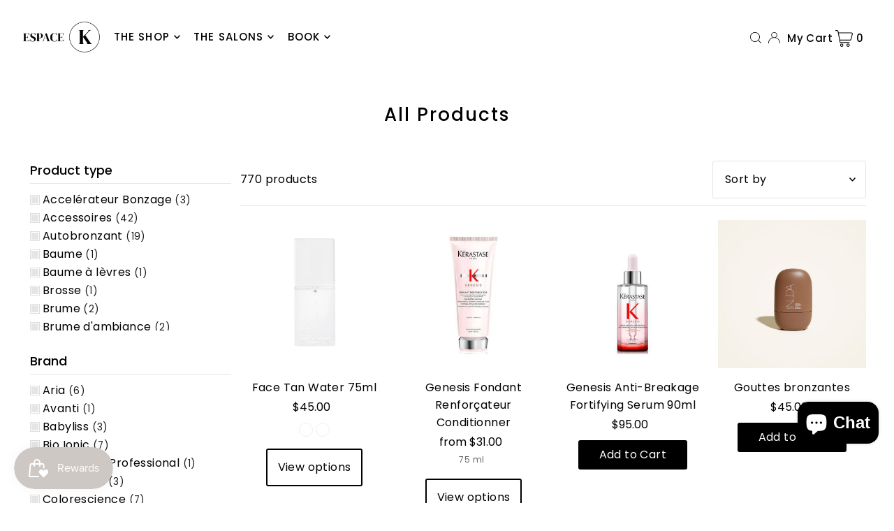

--- FILE ---
content_type: text/html; charset=utf-8
request_url: https://salonespacek.com/en/collections/all
body_size: 69012
content:
<!DOCTYPE html>
<html class="no-js" lang="en">
<head>

<!-- Google Tag Manager -->
<script>
window.dataLayer = window.dataLayer || [];
</script>
<script>(function(w,d,s,l,i){w[l]=w[l]||[];w[l].push({'gtm.start':
new Date().getTime(),event:'gtm.js'});var f=d.getElementsByTagName(s)[0],
j=d.createElement(s),dl=l!='dataLayer'?'&l='+l:'';j.async=true;j.src=
'https://www.googletagmanager.com/gtm.js?id='+i+dl;f.parentNode.insertBefore(j,f);
})(window,document,'script','dataLayer','GTM-PD2Z55L');</script>
<!-- End Google Tag Manager -->

  <meta charset="utf-8" />
  <meta name="viewport" content="width=device-width, initial-scale=1">

  <!-- Establish early connection to external domains -->
  <link rel="preconnect" href="https://cdn.shopify.com" crossorigin>
  <link rel="preconnect" href="https://fonts.shopify.com" crossorigin>
  <link rel="preconnect" href="https://monorail-edge.shopifysvc.com">
  <link rel="preconnect" href="//ajax.googleapis.com" crossorigin /><!-- Preload onDomain stylesheets and script libraries -->
  <link rel="preload" href="//salonespacek.com/cdn/shop/t/16/assets/stylesheet.css?v=57940124054634894871692821724" as="style">
  <link rel="preload" as="font" href="//salonespacek.com/cdn/fonts/poppins/poppins_n4.0ba78fa5af9b0e1a374041b3ceaadf0a43b41362.woff2" type="font/woff2" crossorigin>
  <link rel="preload" as="font" href="//salonespacek.com/cdn/fonts/poppins/poppins_n5.ad5b4b72b59a00358afc706450c864c3c8323842.woff2" type="font/woff2" crossorigin>
  <link rel="preload" as="font" href="//salonespacek.com/cdn/fonts/poppins/poppins_n5.ad5b4b72b59a00358afc706450c864c3c8323842.woff2" type="font/woff2" crossorigin>
  <link rel="preload" href="//salonespacek.com/cdn/shop/t/16/assets/eventemitter3.min.js?v=148202183930229300091689809763" as="script">
  <link rel="preload" href="//salonespacek.com/cdn/shop/t/16/assets/vendor-video.js?v=112486824910932804751689809763" as="script">
  <link rel="preload" href="//salonespacek.com/cdn/shop/t/16/assets/theme.js?v=119951050872005511731689809762" as="script">


  
  <link rel="canonical" href="https://salonespacek.com/en/collections/all" />

  <title>All Products &ndash; Espace K</title>
  

  





<meta property="og:site_name" content="Espace K">
<meta property="og:url" content="https://salonespacek.com/en/collections/all">
<meta property="og:title" content="All Products">
<meta property="og:type" content="product.group">
<meta property="og:description" content="Espace K">





<meta name="twitter:title" content="All Products">
<meta name="twitter:description" content="Espace K">
<meta name="twitter:domain" content="">

  

  <style data-shopify>
:root {
    --main-family: Poppins, sans-serif;
    --main-weight: 400;
    --main-style: normal;
    --main-spacing: 0.025em;
    --nav-family: Poppins, sans-serif;
    --nav-weight: 500;
    --nav-style: normal;
    --heading-family: Poppins, sans-serif;
    --heading-weight: 500;
    --heading-style: normal;
    --heading-spacing: 0.075em;

    --font-size: 16px;
    --base-font-size: 16px;
    --h1-size: 26px;
    --h2-size: 22px;
    --h3-size: 18px;
    --nav-size: 15px;
    --nav-spacing: 0.075em;
    --font-size-sm: calc(16px - 2px);

    --announcement-bar-background: #000000;
    --announcement-bar-text-color: #ffffff;
    --homepage-scroll-color: #000000;
    --homepage-scroll-background: #ffffff;
    --pre-scroll-color: #000;
    --pre-scroll-background: #ffffff;
    --scroll-color: ;
    --scroll-background: ;
    --secondary-color: rgba(0,0,0,0);
    --background: #ffffff;
    --header-color: #000000;
    --text-color: #000000;
    --sale-color: #c50000;
    --dotted-color: #e5e5e5;
    --button-color: #000000;
    --button-hover: #000000;
    --button-text: #ffffff;
    --secondary-button-color: #e3e3e3;
    --secondary-button-hover: #b5b5b5;
    --secondary-button-text: #000;
    --new-background: #000000;
    --new-color: #ffffff;
    --sale-icon-background: #0d0c0c;
    --sale-icon-color: #ffffff;
    --custom-background: #000000;
    --custom-color: #fff;
    --fb-share: #000000;
    --tw-share: #000000;
    --pin-share: #000000;
    --footer-background: #000000;
    --footer-text: #ffffff;
    --footer-button: #383838;
    --footer-button-text: #ffffff;
    --cs1-color: #000000;
    --cs1-background: #f1f1f1;
    --cs2-color: #000;
    --cs2-background: #f5f5f5;
    --cs3-color: #ffffff;
    --cs3-background: #222222;
    --custom-icon-color: var(--text-color);
    --custom-icon-background: var(--background);
    --error-msg-dark: #e81000;
    --error-msg-light: #ffeae8;
    --success-msg-dark: #007f5f;
    --success-msg-light: #e5fff8;
    --free-shipping-bg: #b08a6b;
    --free-shipping-text: #ffffff;
    --error-color: #c50000;
    --error-color-light: #ffc5c5;
    --keyboard-focus: #007ace;
    --focus-border-style: dotted;
    --focus-border-weight: 1px;
    --section-padding: 40px;
    --section-title-align: center;
    --section-title-border: 2px;
    --border-width: 100px;
    --grid-column-gap: px;
    --details-align: center;
    --select-arrow-bg: url(//salonespacek.com/cdn/shop/t/16/assets/select-arrow.png?v=112595941721225094991689809763);
    --icon-border-color: #e6e6e6;
    --color-filter-size: 18px;
    --disabled-text: #808080;
    --listing-size-color: #666666;

    --upsell-border-color: #f2f2f2;

    --star-active: rgb(0, 0, 0);
    --star-inactive: rgb(204, 204, 204);

    --color-body-text: var(--text-color);
    --color-body: var(--background);
    --color-bg: var(--background);

    --section-background: transparent;
    --section-overlay-color: 0, 0, 0;
    --section-overlay-opacity: 0;
    --placeholder-background: rgba(0, 0, 0, 0.7);
    --placeholder-fill: rgba(0, 0, 0, 0.3);

    --line-item-transform: scale(0.8) translateY(calc(-25px - 0.25em)) translateX(10px);

  }
  @media (max-width: 740px) {
     :root {
       --font-size: calc(16px - (16px * 0.15));
       --nav-size: calc(15px - (15px * 0.15));
       --h1-size: calc(26px - (26px * 0.15));
       --h2-size: calc(22px - (22px * 0.15));
       --h3-size: calc(18px - (18px * 0.15));
     }
   }
</style>


  <link rel="stylesheet" href="//salonespacek.com/cdn/shop/t/16/assets/stylesheet.css?v=57940124054634894871692821724" type="text/css">

  <style>
  @font-face {
  font-family: Poppins;
  font-weight: 400;
  font-style: normal;
  font-display: swap;
  src: url("//salonespacek.com/cdn/fonts/poppins/poppins_n4.0ba78fa5af9b0e1a374041b3ceaadf0a43b41362.woff2") format("woff2"),
       url("//salonespacek.com/cdn/fonts/poppins/poppins_n4.214741a72ff2596839fc9760ee7a770386cf16ca.woff") format("woff");
}

  @font-face {
  font-family: Poppins;
  font-weight: 500;
  font-style: normal;
  font-display: swap;
  src: url("//salonespacek.com/cdn/fonts/poppins/poppins_n5.ad5b4b72b59a00358afc706450c864c3c8323842.woff2") format("woff2"),
       url("//salonespacek.com/cdn/fonts/poppins/poppins_n5.33757fdf985af2d24b32fcd84c9a09224d4b2c39.woff") format("woff");
}

  @font-face {
  font-family: Poppins;
  font-weight: 500;
  font-style: normal;
  font-display: swap;
  src: url("//salonespacek.com/cdn/fonts/poppins/poppins_n5.ad5b4b72b59a00358afc706450c864c3c8323842.woff2") format("woff2"),
       url("//salonespacek.com/cdn/fonts/poppins/poppins_n5.33757fdf985af2d24b32fcd84c9a09224d4b2c39.woff") format("woff");
}

  @font-face {
  font-family: Poppins;
  font-weight: 700;
  font-style: normal;
  font-display: swap;
  src: url("//salonespacek.com/cdn/fonts/poppins/poppins_n7.56758dcf284489feb014a026f3727f2f20a54626.woff2") format("woff2"),
       url("//salonespacek.com/cdn/fonts/poppins/poppins_n7.f34f55d9b3d3205d2cd6f64955ff4b36f0cfd8da.woff") format("woff");
}

  @font-face {
  font-family: Poppins;
  font-weight: 400;
  font-style: italic;
  font-display: swap;
  src: url("//salonespacek.com/cdn/fonts/poppins/poppins_i4.846ad1e22474f856bd6b81ba4585a60799a9f5d2.woff2") format("woff2"),
       url("//salonespacek.com/cdn/fonts/poppins/poppins_i4.56b43284e8b52fc64c1fd271f289a39e8477e9ec.woff") format("woff");
}

  @font-face {
  font-family: Poppins;
  font-weight: 700;
  font-style: italic;
  font-display: swap;
  src: url("//salonespacek.com/cdn/fonts/poppins/poppins_i7.42fd71da11e9d101e1e6c7932199f925f9eea42d.woff2") format("woff2"),
       url("//salonespacek.com/cdn/fonts/poppins/poppins_i7.ec8499dbd7616004e21155106d13837fff4cf556.woff") format("woff");
}

  </style>

  <script>window.performance && window.performance.mark && window.performance.mark('shopify.content_for_header.start');</script><meta name="facebook-domain-verification" content="fzt6d4djnkixkm1smzfltl1202yj96">
<meta name="google-site-verification" content="uEWheUQaM-aMTKigsZDOTbQF5iiAZe3Rj51nEdgbzVc">
<meta id="shopify-digital-wallet" name="shopify-digital-wallet" content="/70910017841/digital_wallets/dialog">
<meta name="shopify-checkout-api-token" content="94dfa677b0dde00a562cf7073e138c64">
<meta id="in-context-paypal-metadata" data-shop-id="70910017841" data-venmo-supported="false" data-environment="production" data-locale="en_US" data-paypal-v4="true" data-currency="CAD">
<link rel="alternate" type="application/atom+xml" title="Feed" href="/en/collections/all.atom" />
<link rel="next" href="/en/collections/all?page=2">
<link rel="alternate" hreflang="x-default" href="https://salonespacek.com/collections/all">
<link rel="alternate" hreflang="fr" href="https://salonespacek.com/collections/all">
<link rel="alternate" hreflang="en" href="https://salonespacek.com/en/collections/all">
<link rel="alternate" type="application/json+oembed" href="https://salonespacek.com/en/collections/all.oembed">
<script async="async" src="/checkouts/internal/preloads.js?locale=en-CA"></script>
<link rel="preconnect" href="https://shop.app" crossorigin="anonymous">
<script async="async" src="https://shop.app/checkouts/internal/preloads.js?locale=en-CA&shop_id=70910017841" crossorigin="anonymous"></script>
<script id="apple-pay-shop-capabilities" type="application/json">{"shopId":70910017841,"countryCode":"CA","currencyCode":"CAD","merchantCapabilities":["supports3DS"],"merchantId":"gid:\/\/shopify\/Shop\/70910017841","merchantName":"Espace K","requiredBillingContactFields":["postalAddress","email","phone"],"requiredShippingContactFields":["postalAddress","email","phone"],"shippingType":"shipping","supportedNetworks":["visa","masterCard","interac"],"total":{"type":"pending","label":"Espace K","amount":"1.00"},"shopifyPaymentsEnabled":true,"supportsSubscriptions":true}</script>
<script id="shopify-features" type="application/json">{"accessToken":"94dfa677b0dde00a562cf7073e138c64","betas":["rich-media-storefront-analytics"],"domain":"salonespacek.com","predictiveSearch":true,"shopId":70910017841,"locale":"en"}</script>
<script>var Shopify = Shopify || {};
Shopify.shop = "espacek.myshopify.com";
Shopify.locale = "en";
Shopify.currency = {"active":"CAD","rate":"1.0"};
Shopify.country = "CA";
Shopify.theme = {"name":"Copie mise à jour de Copie mise à jour de Icon","id":155254292785,"schema_name":"Icon","schema_version":"10.0.0","theme_store_id":686,"role":"main"};
Shopify.theme.handle = "null";
Shopify.theme.style = {"id":null,"handle":null};
Shopify.cdnHost = "salonespacek.com/cdn";
Shopify.routes = Shopify.routes || {};
Shopify.routes.root = "/en/";</script>
<script type="module">!function(o){(o.Shopify=o.Shopify||{}).modules=!0}(window);</script>
<script>!function(o){function n(){var o=[];function n(){o.push(Array.prototype.slice.apply(arguments))}return n.q=o,n}var t=o.Shopify=o.Shopify||{};t.loadFeatures=n(),t.autoloadFeatures=n()}(window);</script>
<script>
  window.ShopifyPay = window.ShopifyPay || {};
  window.ShopifyPay.apiHost = "shop.app\/pay";
  window.ShopifyPay.redirectState = null;
</script>
<script id="shop-js-analytics" type="application/json">{"pageType":"collection"}</script>
<script defer="defer" async type="module" src="//salonespacek.com/cdn/shopifycloud/shop-js/modules/v2/client.init-shop-cart-sync_IZsNAliE.en.esm.js"></script>
<script defer="defer" async type="module" src="//salonespacek.com/cdn/shopifycloud/shop-js/modules/v2/chunk.common_0OUaOowp.esm.js"></script>
<script type="module">
  await import("//salonespacek.com/cdn/shopifycloud/shop-js/modules/v2/client.init-shop-cart-sync_IZsNAliE.en.esm.js");
await import("//salonespacek.com/cdn/shopifycloud/shop-js/modules/v2/chunk.common_0OUaOowp.esm.js");

  window.Shopify.SignInWithShop?.initShopCartSync?.({"fedCMEnabled":true,"windoidEnabled":true});

</script>
<script>
  window.Shopify = window.Shopify || {};
  if (!window.Shopify.featureAssets) window.Shopify.featureAssets = {};
  window.Shopify.featureAssets['shop-js'] = {"shop-cart-sync":["modules/v2/client.shop-cart-sync_DLOhI_0X.en.esm.js","modules/v2/chunk.common_0OUaOowp.esm.js"],"init-fed-cm":["modules/v2/client.init-fed-cm_C6YtU0w6.en.esm.js","modules/v2/chunk.common_0OUaOowp.esm.js"],"shop-button":["modules/v2/client.shop-button_BCMx7GTG.en.esm.js","modules/v2/chunk.common_0OUaOowp.esm.js"],"shop-cash-offers":["modules/v2/client.shop-cash-offers_BT26qb5j.en.esm.js","modules/v2/chunk.common_0OUaOowp.esm.js","modules/v2/chunk.modal_CGo_dVj3.esm.js"],"init-windoid":["modules/v2/client.init-windoid_B9PkRMql.en.esm.js","modules/v2/chunk.common_0OUaOowp.esm.js"],"init-shop-email-lookup-coordinator":["modules/v2/client.init-shop-email-lookup-coordinator_DZkqjsbU.en.esm.js","modules/v2/chunk.common_0OUaOowp.esm.js"],"shop-toast-manager":["modules/v2/client.shop-toast-manager_Di2EnuM7.en.esm.js","modules/v2/chunk.common_0OUaOowp.esm.js"],"shop-login-button":["modules/v2/client.shop-login-button_BtqW_SIO.en.esm.js","modules/v2/chunk.common_0OUaOowp.esm.js","modules/v2/chunk.modal_CGo_dVj3.esm.js"],"avatar":["modules/v2/client.avatar_BTnouDA3.en.esm.js"],"pay-button":["modules/v2/client.pay-button_CWa-C9R1.en.esm.js","modules/v2/chunk.common_0OUaOowp.esm.js"],"init-shop-cart-sync":["modules/v2/client.init-shop-cart-sync_IZsNAliE.en.esm.js","modules/v2/chunk.common_0OUaOowp.esm.js"],"init-customer-accounts":["modules/v2/client.init-customer-accounts_DenGwJTU.en.esm.js","modules/v2/client.shop-login-button_BtqW_SIO.en.esm.js","modules/v2/chunk.common_0OUaOowp.esm.js","modules/v2/chunk.modal_CGo_dVj3.esm.js"],"init-shop-for-new-customer-accounts":["modules/v2/client.init-shop-for-new-customer-accounts_JdHXxpS9.en.esm.js","modules/v2/client.shop-login-button_BtqW_SIO.en.esm.js","modules/v2/chunk.common_0OUaOowp.esm.js","modules/v2/chunk.modal_CGo_dVj3.esm.js"],"init-customer-accounts-sign-up":["modules/v2/client.init-customer-accounts-sign-up_D6__K_p8.en.esm.js","modules/v2/client.shop-login-button_BtqW_SIO.en.esm.js","modules/v2/chunk.common_0OUaOowp.esm.js","modules/v2/chunk.modal_CGo_dVj3.esm.js"],"checkout-modal":["modules/v2/client.checkout-modal_C_ZQDY6s.en.esm.js","modules/v2/chunk.common_0OUaOowp.esm.js","modules/v2/chunk.modal_CGo_dVj3.esm.js"],"shop-follow-button":["modules/v2/client.shop-follow-button_XetIsj8l.en.esm.js","modules/v2/chunk.common_0OUaOowp.esm.js","modules/v2/chunk.modal_CGo_dVj3.esm.js"],"lead-capture":["modules/v2/client.lead-capture_DvA72MRN.en.esm.js","modules/v2/chunk.common_0OUaOowp.esm.js","modules/v2/chunk.modal_CGo_dVj3.esm.js"],"shop-login":["modules/v2/client.shop-login_ClXNxyh6.en.esm.js","modules/v2/chunk.common_0OUaOowp.esm.js","modules/v2/chunk.modal_CGo_dVj3.esm.js"],"payment-terms":["modules/v2/client.payment-terms_CNlwjfZz.en.esm.js","modules/v2/chunk.common_0OUaOowp.esm.js","modules/v2/chunk.modal_CGo_dVj3.esm.js"]};
</script>
<script>(function() {
  var isLoaded = false;
  function asyncLoad() {
    if (isLoaded) return;
    isLoaded = true;
    var urls = ["https:\/\/api.fastbundle.co\/scripts\/src.js?shop=espacek.myshopify.com","https:\/\/js.smile.io\/v1\/smile-shopify.js?shop=espacek.myshopify.com","https:\/\/cdn.one.store\/javascript\/dist\/1.0\/jcr-widget.js?account_id=shopify:espacek.myshopify.com\u0026shop=espacek.myshopify.com","\/\/cdn.shopify.com\/proxy\/5e73af9a0124f641d580b55d133c571f62b647188aa70d8d99f39cf948b3b36d\/api.goaffpro.com\/loader.js?shop=espacek.myshopify.com\u0026sp-cache-control=cHVibGljLCBtYXgtYWdlPTkwMA"];
    for (var i = 0; i < urls.length; i++) {
      var s = document.createElement('script');
      s.type = 'text/javascript';
      s.async = true;
      s.src = urls[i];
      var x = document.getElementsByTagName('script')[0];
      x.parentNode.insertBefore(s, x);
    }
  };
  if(window.attachEvent) {
    window.attachEvent('onload', asyncLoad);
  } else {
    window.addEventListener('load', asyncLoad, false);
  }
})();</script>
<script id="__st">var __st={"a":70910017841,"offset":-18000,"reqid":"712d6745-8260-4995-9ad9-fc7746184b90-1768538674","pageurl":"salonespacek.com\/en\/collections\/all","u":"2d9e4b833897","p":"collection","rtyp":"collection","rid":521947054385};</script>
<script>window.ShopifyPaypalV4VisibilityTracking = true;</script>
<script id="captcha-bootstrap">!function(){'use strict';const t='contact',e='account',n='new_comment',o=[[t,t],['blogs',n],['comments',n],[t,'customer']],c=[[e,'customer_login'],[e,'guest_login'],[e,'recover_customer_password'],[e,'create_customer']],r=t=>t.map((([t,e])=>`form[action*='/${t}']:not([data-nocaptcha='true']) input[name='form_type'][value='${e}']`)).join(','),a=t=>()=>t?[...document.querySelectorAll(t)].map((t=>t.form)):[];function s(){const t=[...o],e=r(t);return a(e)}const i='password',u='form_key',d=['recaptcha-v3-token','g-recaptcha-response','h-captcha-response',i],f=()=>{try{return window.sessionStorage}catch{return}},m='__shopify_v',_=t=>t.elements[u];function p(t,e,n=!1){try{const o=window.sessionStorage,c=JSON.parse(o.getItem(e)),{data:r}=function(t){const{data:e,action:n}=t;return t[m]||n?{data:e,action:n}:{data:t,action:n}}(c);for(const[e,n]of Object.entries(r))t.elements[e]&&(t.elements[e].value=n);n&&o.removeItem(e)}catch(o){console.error('form repopulation failed',{error:o})}}const l='form_type',E='cptcha';function T(t){t.dataset[E]=!0}const w=window,h=w.document,L='Shopify',v='ce_forms',y='captcha';let A=!1;((t,e)=>{const n=(g='f06e6c50-85a8-45c8-87d0-21a2b65856fe',I='https://cdn.shopify.com/shopifycloud/storefront-forms-hcaptcha/ce_storefront_forms_captcha_hcaptcha.v1.5.2.iife.js',D={infoText:'Protected by hCaptcha',privacyText:'Privacy',termsText:'Terms'},(t,e,n)=>{const o=w[L][v],c=o.bindForm;if(c)return c(t,g,e,D).then(n);var r;o.q.push([[t,g,e,D],n]),r=I,A||(h.body.append(Object.assign(h.createElement('script'),{id:'captcha-provider',async:!0,src:r})),A=!0)});var g,I,D;w[L]=w[L]||{},w[L][v]=w[L][v]||{},w[L][v].q=[],w[L][y]=w[L][y]||{},w[L][y].protect=function(t,e){n(t,void 0,e),T(t)},Object.freeze(w[L][y]),function(t,e,n,w,h,L){const[v,y,A,g]=function(t,e,n){const i=e?o:[],u=t?c:[],d=[...i,...u],f=r(d),m=r(i),_=r(d.filter((([t,e])=>n.includes(e))));return[a(f),a(m),a(_),s()]}(w,h,L),I=t=>{const e=t.target;return e instanceof HTMLFormElement?e:e&&e.form},D=t=>v().includes(t);t.addEventListener('submit',(t=>{const e=I(t);if(!e)return;const n=D(e)&&!e.dataset.hcaptchaBound&&!e.dataset.recaptchaBound,o=_(e),c=g().includes(e)&&(!o||!o.value);(n||c)&&t.preventDefault(),c&&!n&&(function(t){try{if(!f())return;!function(t){const e=f();if(!e)return;const n=_(t);if(!n)return;const o=n.value;o&&e.removeItem(o)}(t);const e=Array.from(Array(32),(()=>Math.random().toString(36)[2])).join('');!function(t,e){_(t)||t.append(Object.assign(document.createElement('input'),{type:'hidden',name:u})),t.elements[u].value=e}(t,e),function(t,e){const n=f();if(!n)return;const o=[...t.querySelectorAll(`input[type='${i}']`)].map((({name:t})=>t)),c=[...d,...o],r={};for(const[a,s]of new FormData(t).entries())c.includes(a)||(r[a]=s);n.setItem(e,JSON.stringify({[m]:1,action:t.action,data:r}))}(t,e)}catch(e){console.error('failed to persist form',e)}}(e),e.submit())}));const S=(t,e)=>{t&&!t.dataset[E]&&(n(t,e.some((e=>e===t))),T(t))};for(const o of['focusin','change'])t.addEventListener(o,(t=>{const e=I(t);D(e)&&S(e,y())}));const B=e.get('form_key'),M=e.get(l),P=B&&M;t.addEventListener('DOMContentLoaded',(()=>{const t=y();if(P)for(const e of t)e.elements[l].value===M&&p(e,B);[...new Set([...A(),...v().filter((t=>'true'===t.dataset.shopifyCaptcha))])].forEach((e=>S(e,t)))}))}(h,new URLSearchParams(w.location.search),n,t,e,['guest_login'])})(!0,!0)}();</script>
<script integrity="sha256-4kQ18oKyAcykRKYeNunJcIwy7WH5gtpwJnB7kiuLZ1E=" data-source-attribution="shopify.loadfeatures" defer="defer" src="//salonespacek.com/cdn/shopifycloud/storefront/assets/storefront/load_feature-a0a9edcb.js" crossorigin="anonymous"></script>
<script crossorigin="anonymous" defer="defer" src="//salonespacek.com/cdn/shopifycloud/storefront/assets/shopify_pay/storefront-65b4c6d7.js?v=20250812"></script>
<script data-source-attribution="shopify.dynamic_checkout.dynamic.init">var Shopify=Shopify||{};Shopify.PaymentButton=Shopify.PaymentButton||{isStorefrontPortableWallets:!0,init:function(){window.Shopify.PaymentButton.init=function(){};var t=document.createElement("script");t.src="https://salonespacek.com/cdn/shopifycloud/portable-wallets/latest/portable-wallets.en.js",t.type="module",document.head.appendChild(t)}};
</script>
<script data-source-attribution="shopify.dynamic_checkout.buyer_consent">
  function portableWalletsHideBuyerConsent(e){var t=document.getElementById("shopify-buyer-consent"),n=document.getElementById("shopify-subscription-policy-button");t&&n&&(t.classList.add("hidden"),t.setAttribute("aria-hidden","true"),n.removeEventListener("click",e))}function portableWalletsShowBuyerConsent(e){var t=document.getElementById("shopify-buyer-consent"),n=document.getElementById("shopify-subscription-policy-button");t&&n&&(t.classList.remove("hidden"),t.removeAttribute("aria-hidden"),n.addEventListener("click",e))}window.Shopify?.PaymentButton&&(window.Shopify.PaymentButton.hideBuyerConsent=portableWalletsHideBuyerConsent,window.Shopify.PaymentButton.showBuyerConsent=portableWalletsShowBuyerConsent);
</script>
<script data-source-attribution="shopify.dynamic_checkout.cart.bootstrap">document.addEventListener("DOMContentLoaded",(function(){function t(){return document.querySelector("shopify-accelerated-checkout-cart, shopify-accelerated-checkout")}if(t())Shopify.PaymentButton.init();else{new MutationObserver((function(e,n){t()&&(Shopify.PaymentButton.init(),n.disconnect())})).observe(document.body,{childList:!0,subtree:!0})}}));
</script>
<link id="shopify-accelerated-checkout-styles" rel="stylesheet" media="screen" href="https://salonespacek.com/cdn/shopifycloud/portable-wallets/latest/accelerated-checkout-backwards-compat.css" crossorigin="anonymous">
<style id="shopify-accelerated-checkout-cart">
        #shopify-buyer-consent {
  margin-top: 1em;
  display: inline-block;
  width: 100%;
}

#shopify-buyer-consent.hidden {
  display: none;
}

#shopify-subscription-policy-button {
  background: none;
  border: none;
  padding: 0;
  text-decoration: underline;
  font-size: inherit;
  cursor: pointer;
}

#shopify-subscription-policy-button::before {
  box-shadow: none;
}

      </style>

<script>window.performance && window.performance.mark && window.performance.mark('shopify.content_for_header.end');</script>




    <script>
const FastBundleConf = {"enable_bap_modal":true,"frontend_version":"1.22.01","storefront_record_submitted":true,"use_shopify_prices":false,"currencies":[{"id":1503728238,"code":"CAD","conversion_fee":1.0,"roundup_number":0.0,"rounding_enabled":true}],"is_active":true,"override_product_page_forms":true,"allow_funnel":true,"translations":[{"id":622269,"key":"add","value":"Ajouter","locale_code":"fr","model":"shop","object_id":21375},{"id":622270,"key":"added","value":"Ajouté!","locale_code":"fr","model":"shop","object_id":21375},{"id":622271,"key":"added_","value":"Ajouté","locale_code":"fr","model":"shop","object_id":21375},{"id":622275,"key":"added_items","value":"Items ajoutés","locale_code":"fr","model":"shop","object_id":21375},{"id":622276,"key":"added_to_product_list","value":"Ajouté à la liste de produits","locale_code":"fr","model":"shop","object_id":21375},{"id":622272,"key":"add_items","value":"S'il vous plaît ajouter des items","locale_code":"fr","model":"shop","object_id":21375},{"id":622277,"key":"apply_discount","value":"Le rabais sera ajouté à la caisse","locale_code":"fr","model":"shop","object_id":21375},{"id":622278,"key":"badge_price_description","value":"Épargné {discount}!","locale_code":"fr","model":"shop","object_id":21375},{"id":622280,"key":"bap_modal_sub_title_without_variant","value":"Révisez les cases ci-bas et cliquez sur le bouton réparer mon panier.","locale_code":"fr","model":"shop","object_id":21375},{"id":622279,"key":"bap_modal_sub_title_with_variant","value":"Révisez les cases ci-bas, sélectionnez l'option désirée et cliquez le bouton réparer mon panier.","locale_code":"fr","model":"shop","object_id":21375},{"id":622281,"key":"bap_modal_title","value":"{product_name} est une routine qui inclus {num_of_products} produits. Ce produit sera remplacé par les produits inclus.","locale_code":"fr","model":"shop","object_id":21375},{"id":622282,"key":"builder_added_count","value":"{num_added}/{num_must_add} ajouté","locale_code":"fr","model":"shop","object_id":21375},{"id":622283,"key":"builder_count_error","value":"Vous devez ajouter {quantity} autres items de la collection ci-haut.","locale_code":"fr","model":"shop","object_id":21375},{"id":622284,"key":"bundle_not_available","value":"La routine n'est pas disponible","locale_code":"fr","model":"shop","object_id":21375},{"id":622285,"key":"bxgy_btn_title","value":"Ajouter au panier","locale_code":"fr","model":"shop","object_id":21375},{"id":622286,"key":"cancel","value":"Annuler","locale_code":"fr","model":"shop","object_id":21375},{"id":622287,"key":"capacity_is_over","value":"Item non ajouté. Vous avez déjà ajouté le nombre de produits nécessaires de cette collection.","locale_code":"fr","model":"shop","object_id":21375},{"id":622288,"key":"collection","value":"collection","locale_code":"fr","model":"shop","object_id":21375},{"id":622289,"key":"collection_btn_title","value":"Ajoutés la sélection au panier","locale_code":"fr","model":"shop","object_id":21375},{"id":622290,"key":"collection_item","value":"Ajouter {quantity} items de la {collection} collection","locale_code":"fr","model":"shop","object_id":21375},{"id":622291,"key":"copied","value":"Copié!","locale_code":"fr","model":"shop","object_id":21375},{"id":622292,"key":"copy_code","value":"Copier le code","locale_code":"fr","model":"shop","object_id":21375},{"id":622293,"key":"discount_card_desc","value":"Entre le code promo ci-bas s'il n'est pas inclu à la caisse.","locale_code":"fr","model":"shop","object_id":21375},{"id":622294,"key":"discount_card_discount","value":"Code promo:","locale_code":"fr","model":"shop","object_id":21375},{"id":622350,"key":"discount_is_applied","value":"rabais appliqué sur les items sélectionnés.","locale_code":"fr","model":"shop","object_id":21375},{"id":622295,"key":"fix_cart","value":"Réparer le panier","locale_code":"fr","model":"shop","object_id":21375},{"id":622296,"key":"free","value":"Gratuit","locale_code":"fr","model":"shop","object_id":21375},{"id":622297,"key":"free_shipping","value":"Livraison gratuite","locale_code":"fr","model":"shop","object_id":21375},{"id":622298,"key":"funnel_alert","value":"L'item est déjà dans votre panier.","locale_code":"fr","model":"shop","object_id":21375},{"id":622299,"key":"funnel_button_description","value":"Achetez cette routine | Épargnez {discount}","locale_code":"fr","model":"shop","object_id":21375},{"id":622300,"key":"funnel_discount_description","value":"Épargnez {discount}","locale_code":"fr","model":"shop","object_id":21375},{"id":622301,"key":"funnel_popup_title","value":"Complétez votre panier avec cette routine et épargnez","locale_code":"fr","model":"shop","object_id":21375},{"id":622302,"key":"go_to_bundle_builder","value":"Construire ma routine","locale_code":"fr","model":"shop","object_id":21375},{"id":622346,"key":"have_not_selected","value":"Vous n'avez pas sélectionné d'items ","locale_code":"fr","model":"shop","object_id":21375},{"id":622347,"key":"have_selected","value":"Vous avez sélectionné {quantity} items","locale_code":"fr","model":"shop","object_id":21375},{"id":622303,"key":"includes_free_shipping","value":"Inclus les frais de livraison","locale_code":"fr","model":"shop","object_id":21375},{"id":622348,"key":"item","value":"item","locale_code":"fr","model":"shop","object_id":21375},{"id":622273,"key":"items","value":"items","locale_code":"fr","model":"shop","object_id":21375},{"id":622304,"key":"items_not_found","value":"Aucun item trouvé","locale_code":"fr","model":"shop","object_id":21375},{"id":622305,"key":"items_selected","value":"items sélectionés","locale_code":"fr","model":"shop","object_id":21375},{"id":622306,"key":"mix_btn_title","value":"Ajouter la sélection au panier","locale_code":"fr","model":"shop","object_id":21375},{"id":622307,"key":"multiple_items_funnel_alert","value":"Certains items sont déjà dans le panier","locale_code":"fr","model":"shop","object_id":21375},{"id":622345,"key":"no","value":"Non","locale_code":"fr","model":"shop","object_id":21375},{"id":622308,"key":"no_item_selected","value":"Aucun item sélectionné","locale_code":"fr","model":"shop","object_id":21375},{"id":622309,"key":"not_enough","value":"Inventaire insuffisant","locale_code":"fr","model":"shop","object_id":21375},{"id":622274,"key":"off","value":"off","locale_code":"fr","model":"shop","object_id":21375},{"id":622310,"key":"offer_ends","value":"Cette offre terminer dans","locale_code":"fr","model":"shop","object_id":21375},{"id":622344,"key":"one_time_purchase","value":"Achat unique","locale_code":"fr","model":"shop","object_id":21375},{"id":622311,"key":"Please_add_product_from_collections","value":"S'il vous plaît ajouter un produit de la collection","locale_code":"fr","model":"shop","object_id":21375},{"id":622312,"key":"price_description","value":"Ajoutez la routine au panier | Épargnez {discount}","locale_code":"fr","model":"shop","object_id":21375},{"id":622313,"key":"product","value":"produit","locale_code":"fr","model":"shop","object_id":21375},{"id":622314,"key":"products","value":"produits","locale_code":"fr","model":"shop","object_id":21375},{"id":622315,"key":"remove","value":"Retirer","locale_code":"fr","model":"shop","object_id":21375},{"id":622316,"key":"required_tooltip","value":"Ce produit est nécessaire et ne peut être déselectionné","locale_code":"fr","model":"shop","object_id":21375},{"id":622317,"key":"save","value":"Sauver","locale_code":"fr","model":"shop","object_id":21375},{"id":622353,"key":"save_more","value":"Ajouter {range} pour épargner","locale_code":"fr","model":"shop","object_id":21375},{"id":622318,"key":"search_product","value":"rechercher produits","locale_code":"fr","model":"shop","object_id":21375},{"id":622319,"key":"see_less","value":"Voir moins","locale_code":"fr","model":"shop","object_id":21375},{"id":622320,"key":"see_more_details","value":"Voir plus de détails","locale_code":"fr","model":"shop","object_id":21375},{"id":622321,"key":"select_all","value":"Tous les produits","locale_code":"fr","model":"shop","object_id":21375},{"id":622322,"key":"select_all_variants","value":"Sélectionner toutes les options","locale_code":"fr","model":"shop","object_id":21375},{"id":622324,"key":"select_all_variants_correctly","value":"Sélectionnez toutes les options correctement","locale_code":"fr","model":"shop","object_id":21375},{"id":622323,"key":"select_at_least","value":"Vous devez sélectionner au moins {minQty} items","locale_code":"fr","model":"shop","object_id":21375},{"id":622349,"key":"select_at_least_min_qty","value":"Sélectionnez au moins {min_qty} items pour appliquer le rabais.","locale_code":"fr","model":"shop","object_id":21375},{"id":622328,"key":"selected","value":"sélectionné","locale_code":"fr","model":"shop","object_id":21375},{"id":622329,"key":"selected_items","value":"Items sélectionnés","locale_code":"fr","model":"shop","object_id":21375},{"id":622330,"key":"selected_products","value":"Produits sélectionnés","locale_code":"fr","model":"shop","object_id":21375},{"id":622351,"key":"select_selling_plan","value":"Sélectionnez un plan de vente","locale_code":"fr","model":"shop","object_id":21375},{"id":622325,"key":"select_variant","value":"Sélectionner l'option","locale_code":"fr","model":"shop","object_id":21375},{"id":622326,"key":"select_variants","value":"Sélectionner les options","locale_code":"fr","model":"shop","object_id":21375},{"id":622327,"key":"select_variants_for","value":"Sélectionner les options pour {product}","locale_code":"fr","model":"shop","object_id":21375},{"id":622352,"key":"select_variants_to_show_subscription","value":"Vous n'avez pas sélectionné les options ou il n'y a pas d'abonnement avec les options sélectionnées.","locale_code":"fr","model":"shop","object_id":21375},{"id":622331,"key":"shipping_cost","value":"Frais de livraison","locale_code":"fr","model":"shop","object_id":21375},{"id":622332,"key":"show_more_products","value":"Voir plus de produits","locale_code":"fr","model":"shop","object_id":21375},{"id":622333,"key":"show_selected_items","value":"Voir items sélectionnés","locale_code":"fr","model":"shop","object_id":21375},{"id":622334,"key":"sold_out","value":"Épuisé","locale_code":"fr","model":"shop","object_id":21375},{"id":622354,"key":"style","value":"Style","locale_code":"fr","model":"shop","object_id":21375},{"id":622355,"key":"swipe_up","value":"Balayez vers le haut pour vérifier","locale_code":"fr","model":"shop","object_id":21375},{"id":622335,"key":"swipe_up_to_check","value":"Items ajoutés, balayer vers le haut pour vérifier","locale_code":"fr","model":"shop","object_id":21375},{"id":622336,"key":"tap_to_check","value":"Appuyer pour vérifier","locale_code":"fr","model":"shop","object_id":21375},{"id":622337,"key":"this_item","value":"Cet item","locale_code":"fr","model":"shop","object_id":21375},{"id":622338,"key":"total","value":"Total","locale_code":"fr","model":"shop","object_id":21375},{"id":622339,"key":"variants","value":"Options","locale_code":"fr","model":"shop","object_id":21375},{"id":622340,"key":"view_products_and_select_variants","value":"Voir tous les produits et sélectionner leurs options","locale_code":"fr","model":"shop","object_id":21375},{"id":622341,"key":"volume_btn_title","value":"Ajoutez {quantity} | Épargnez {discount}","locale_code":"fr","model":"shop","object_id":21375},{"id":622342,"key":"you_must_select_variant","value":"Vous devez sélectionner une option pour chaque item.","locale_code":"fr","model":"shop","object_id":21375},{"id":622343,"key":"zero_discount_btn_title","value":"Ajouter au panier","locale_code":"fr","model":"shop","object_id":21375}],"pid":"","bap_ids":[8566788129073,8540800057649,8566802940209,8572556607793,9403321614641,8510347772209,9403358118193,8540380332337,8540335833393,8571987853617,8540770304305,8572588720433,8530780324145,9910211871025,8545766932785,8522517578033,8540834693425,8526145093937,8530761384241,8525743587633,8510317527345,8566293299505,8541359800625,10216475787569,8572413280561,8541350428977,8541368647985,10216473297201,8545638089009,8545644183857,8526159118641,8530773049649,8741215633713,8741228577073,8741233361201,10216470839601,8552101216561,8499019940145,8683989336369,8741202592049,8678583763249,8740575674673,8741201379633,8678445252913,8684026069297,8741083742513,8684139315505,8683986190641,8741172871473,8741187027249,8678598770993,8678451413297,8684304073009,8678148702513,8684566151473,8678156927281,8684309414193,8684023021873,8566837444913,8525692436785,8741121425713,8552095678769,9403099545905,9515480088881,8730828210481,8731388117297,8566280880433,10328510791985,8566833873201,8566243131697,8566224060721,10328635769137,8545636122929,8684125946161,8526210662705,8683992023345,8572599271729,8545787052337,8567088447793,8566261317937,8572526100785,9760674414897,8731438448945,8731217232177,10328643141937,8499162579249,9403367063857,9403440202033,8572000665905,8526169473329,8530795004209,8898527428913,8522551001393,9403423195441,8522066395441,10216435810609,10216469496113,8572401418545],"active_bundles_count":70,"use_color_swatch":false,"use_shop_price":false,"dropdown_color_swatch":true,"option_config":{},"enable_subscriptions":false,"has_fbt_bundle":false,"use_shopify_function_discount":true,"use_bundle_builder_modal":false,"use_cart_hidden_attributes":false,"bap_override_fetch":false,"invalid_bap_override_fetch":false,"volume_discount_add_on_override_fetch":false,"pmm_new_design":true,"merged_mix_and_match":false,"change_vd_product_picture":false,"buy_it_now":true,"rgn":634439,"baps":{"8566788129073":{"bundle_id":98026,"variant_id":45691829977393,"handle":"bap-e59bbe38-ba24-43d4-95e5-ed485ac131fd","type":"multi","use_cart_transform":false},"8540800057649":{"bundle_id":95216,"variant_id":45583383626033,"handle":"bap-2e9cc37f-7b51-47e7-bd77-37573e35f91a","type":"multi","use_cart_transform":false},"8566802940209":{"bundle_id":98030,"variant_id":45691883684145,"handle":"bap-6f10aa29-fcef-47a5-a7cc-4516e1151666","type":"multi","use_cart_transform":false},"8572556607793":{"bundle_id":98454,"variant_id":45716331954481,"handle":"bap-cc34e177-9fb5-4cdb-b2b9-ec8d2efb8078","type":"multi","use_cart_transform":false},"9403321614641":{"bundle_id":190137,"variant_id":48478200070449,"handle":"bap-61cbbc65-8752-4071-99ef-8524944830c8","type":"multi","use_cart_transform":false},"8510347772209":{"bundle_id":92218,"variant_id":45490767528241,"handle":"bap-b5195868-2eba-4071-a4c5-b51420ec04c8","type":"multi","use_cart_transform":false},"9403358118193":{"bundle_id":190153,"variant_id":48478274388273,"handle":"bap-d2e327eb-437c-436a-af50-f20adc5e7316","type":"multi","use_cart_transform":false},"8540380332337":{"bundle_id":95175,"variant_id":45582428504369,"handle":"bap-e85c41a9-de74-4d44-b3f6-c61b82b958b4","type":"multi","use_cart_transform":false},"8540335833393":{"bundle_id":95172,"variant_id":45582334918961,"handle":"bap-5ab468d2-2f77-487c-a5ec-8a30a9cfcff8","type":"multi","use_cart_transform":false},"8571987853617":{"bundle_id":98420,"variant_id":45713626857777,"handle":"bap-d11d4596-e4a5-416b-a5a4-8161050d6658","type":"multi","use_cart_transform":false},"8540770304305":{"bundle_id":95215,"variant_id":45583304818993,"handle":"bap-51dbf698-6f63-48b3-9ac2-16a9dde84f39","type":"multi","use_cart_transform":false},"8572588720433":{"bundle_id":98455,"variant_id":45716468826417,"handle":"bap-40e35078-9c9b-4f14-a494-d9e6b3a46e47","type":"multi","use_cart_transform":false},"8530780324145":{"bundle_id":94022,"variant_id":45552795156785,"handle":"bap-9687e8cc-194a-495b-a1b5-f983b3341aba","type":"multi","use_cart_transform":false},"9910211871025":{"bundle_id":234213,"variant_id":49711060844849,"handle":"bap-c25f4b67-a3c8-4355-9930-93412ffa1501","type":"multi","use_cart_transform":false},"8545766932785":{"bundle_id":95741,"variant_id":45606508658993,"handle":"bap-1a486c40-a143-49e3-b1d2-bf4b95ab9b0e","type":"multi","use_cart_transform":false},"8522517578033":{"bundle_id":92867,"variant_id":45532650438961,"handle":"bap-5ca0775a-856b-42c0-87f4-b24b951b24b2","type":"multi","use_cart_transform":false},"8540834693425":{"bundle_id":95217,"variant_id":45583470526769,"handle":"bap-378d9407-72c2-419a-a311-2f83c7f1bfbf","type":"multi","use_cart_transform":false},"8526145093937":{"bundle_id":93259,"variant_id":45540668408113,"handle":"bap-b1596e18-64d3-43e6-b59b-5b25706b19c4","type":"multi","use_cart_transform":false},"8530761384241":{"bundle_id":94019,"variant_id":45552686661937,"handle":"bap-88291756-20ef-4dbb-a2e2-64dfc3ac02c3","type":"multi","use_cart_transform":false},"8525743587633":{"bundle_id":93188,"variant_id":45539348021553,"handle":"bap-5b1e409f-d77f-4061-be32-3ca1bdd2f60a","type":"multi","use_cart_transform":false},"8510317527345":{"bundle_id":92217,"variant_id":45490586321201,"handle":"bap-f8fd7a93-ea21-474f-b681-aaccc59c4286","type":"multi","use_cart_transform":false},"8566293299505":{"bundle_id":97995,"variant_id":45689949454641,"handle":"bap-50453ae1-73fa-4a41-8343-be2dd1b79f63","type":"multi","use_cart_transform":false},"8541359800625":{"bundle_id":95247,"variant_id":45584787538225,"handle":"bap-5d1fc6dd-828f-4f7b-b0a3-ea3098c4c670","type":"multi","use_cart_transform":false},"10216475787569":{"bundle_id":321427,"variant_id":50990974009649,"handle":"trio-sans-rincage-brillance-ultime","type":"multi","use_cart_transform":false},"8572413280561":{"bundle_id":98446,"variant_id":45715605127473,"handle":"bap-7c5e582b-1d46-403f-820b-e15ba62ef3b6","type":"multi","use_cart_transform":false},"8541350428977":{"bundle_id":95245,"variant_id":45584759095601,"handle":"bap-16ea8ccf-9fe1-4723-ab9a-54967c39bbc0","type":"multi","use_cart_transform":false},"8541368647985":{"bundle_id":95250,"variant_id":45584831316273,"handle":"bap-da90ce91-4c97-416f-9458-7c3f0d2f7c35","type":"multi","use_cart_transform":false},"10216473297201":{"bundle_id":321424,"variant_id":50990970011953,"handle":"routine-gloss-absolu-trio-regenerant","type":"multi","use_cart_transform":false},"8545638089009":{"bundle_id":95648,"variant_id":45605940986161,"handle":"bap-dbb9d7bf-79fc-4743-b0af-0827249427af","type":"multi","use_cart_transform":false},"8545644183857":{"bundle_id":95649,"variant_id":45605996888369,"handle":"bap-43e90998-b561-4dde-8240-7462b7bd50d6","type":"multi","use_cart_transform":false},"8526159118641":{"bundle_id":93261,"variant_id":45540687184177,"handle":"bap-3d28766d-0959-4ff4-85af-0423a74baaaa","type":"multi","use_cart_transform":false},"8530773049649":{"bundle_id":94021,"variant_id":45552760914225,"handle":"bap-3b2bce53-e154-4d3f-ba1d-9a6ac2432c66","type":"multi","use_cart_transform":false},"8741215633713":{"bundle_id":107326,"variant_id":46307924672817,"handle":"bap-4176a17d-b312-42f4-a7d9-1eaf24e581da","type":"multi","use_cart_transform":false},"8741228577073":{"bundle_id":107330,"variant_id":46307961143601,"handle":"bap-65c46112-ce33-4a8b-803d-5d2aebd6389d","type":"multi","use_cart_transform":false},"8741233361201":{"bundle_id":107331,"variant_id":46307978019121,"handle":"bap-a9ea38fb-c64f-420c-abb5-649feb5c1d7e","type":"multi","use_cart_transform":false},"10216470839601":{"bundle_id":321422,"variant_id":50990964605233,"handle":"routine-gloss-absolu-duo-essentiel","type":"multi","use_cart_transform":false},"8552101216561":{"bundle_id":96478,"variant_id":45626815775025,"handle":"bap-36ca9a3d-dd16-425b-a816-b7a2bc9e28d2","type":"multi","use_cart_transform":false},"8499019940145":{"bundle_id":91311,"variant_id":45467695218993,"handle":"ebc1d2c7-9a38-41ed-88ad-0138f356c72d","type":"multi","use_cart_transform":false},"8683989336369":{"bundle_id":104140,"variant_id":46148439212337,"handle":"bap-5e8eaf85-e449-47a2-a8b1-7fc1411c1748","type":"multi","use_cart_transform":false},"8741202592049":{"bundle_id":107324,"variant_id":46307884826929,"handle":"bap-b87b19bd-8ee3-4c10-9d4e-f30499aae314","type":"multi","use_cart_transform":false},"8678583763249":{"bundle_id":103775,"variant_id":46127246704945,"handle":"bap-7a6101ee-d772-40ce-81ac-878705ff2cc3","type":"multi","use_cart_transform":false},"8740575674673":{"bundle_id":107281,"variant_id":46303717982513,"handle":"bap-e7e53c65-902d-4617-b82f-474c18a23ee7","type":"multi","use_cart_transform":false},"8741201379633":{"bundle_id":107323,"variant_id":46307881746737,"handle":"bap-cde4dcc9-d89b-4894-8133-cb0edad25779","type":"multi","use_cart_transform":false},"8678445252913":{"bundle_id":103764,"variant_id":46126634238257,"handle":"bap-437e97e6-97cc-46d6-ab3b-c7679ae9895d","type":"multi","use_cart_transform":false},"8684026069297":{"bundle_id":104150,"variant_id":46148541055281,"handle":"bap-8dbee734-6d39-4662-bec0-501bdfd18ea5","type":"multi","use_cart_transform":false},"8741083742513":{"bundle_id":107311,"variant_id":46306818851121,"handle":"bap-e0deaf96-31d7-43ea-89c9-ad17b6b90cf5","type":"multi","use_cart_transform":false},"8684139315505":{"bundle_id":104161,"variant_id":46148801691953,"handle":"bap-99153418-8083-4452-8563-17d9808370d0","type":"multi","use_cart_transform":false},"8683986190641":{"bundle_id":104138,"variant_id":46148424761649,"handle":"bap-b006bfe9-9c0f-43ea-b0b2-3f5ac4011fb1","type":"multi","use_cart_transform":false},"8741172871473":{"bundle_id":107319,"variant_id":46307800121649,"handle":"bap-468732c1-6806-44c6-bb04-2f23a08881f3","type":"multi","use_cart_transform":false},"8741187027249":{"bundle_id":107322,"variant_id":46307848028465,"handle":"bap-4055fbb9-fcee-4d1f-ad95-22e2b9cb0ea2","type":"multi","use_cart_transform":false},"8678598770993":{"bundle_id":103776,"variant_id":46127301984561,"handle":"bap-26cd0a6b-e642-4986-9f56-2df14b4ff5c7","type":"multi","use_cart_transform":false},"8678451413297":{"bundle_id":103765,"variant_id":46126657470769,"handle":"bap-61d5c755-3f18-4ed5-b7ae-99c655dbc498","type":"multi","use_cart_transform":false},"8684304073009":{"bundle_id":104174,"variant_id":46149293736241,"handle":"bap-7b1ecf1a-f71b-43d8-930e-49e4cd2c12b5","type":"multi","use_cart_transform":false},"8678148702513":{"bundle_id":103736,"variant_id":46125746290993,"handle":"bap-3176431b-c08e-45a1-8daa-babf67c485e9","type":"multi","use_cart_transform":false},"8684566151473":{"bundle_id":104195,"variant_id":46151233306929,"handle":"bap-527c029f-6ca6-4c0e-a54c-c73cc6486cd7","type":"multi","use_cart_transform":false},"8678156927281":{"bundle_id":103737,"variant_id":46125759955249,"handle":"bap-d707204e-2688-447a-8504-52790d68e965","type":"multi","use_cart_transform":false},"8684309414193":{"bundle_id":104175,"variant_id":46149337415985,"handle":"bap-08e20701-c0e8-4408-bf1e-a37a93a61261","type":"multi","use_cart_transform":false},"8684023021873":{"bundle_id":104149,"variant_id":46148535320881,"handle":"bap-3364a605-da64-42b1-802c-6ae3f2078d3c","type":"multi","use_cart_transform":false},"8566837444913":{"bundle_id":98040,"variant_id":45692020687153,"handle":"bap-861254f5-77ff-46d7-960e-3ec7b0ab5182","type":"multi","use_cart_transform":false},"8525692436785":{"bundle_id":93186,"variant_id":45539240870193,"handle":"bap-1b876538-61e5-406c-9f42-b16a18cd787d","type":"multi","use_cart_transform":false},"8741121425713":{"bundle_id":107316,"variant_id":46307260498225,"handle":"bap-80e0800f-ce84-4695-a4a9-c5fedf096cee","type":"multi","use_cart_transform":false},"8552095678769":{"bundle_id":96476,"variant_id":45626809844017,"handle":"bap-6d300ed0-9ad4-41de-acf3-d82c2c4e53fa","type":"multi","use_cart_transform":false},"9403099545905":{"bundle_id":190060,"variant_id":48477295706417,"handle":"bap-1b6d4854-f359-41d8-b9f8-b3314e049cdd","type":"multi","use_cart_transform":false},"9515480088881":{"bundle_id":202798,"variant_id":48788812005681,"handle":"bap-2320f0c5-0ece-4109-8996-c895ec4fca02","type":"multi","use_cart_transform":false},"8730828210481":{"bundle_id":106195,"variant_id":46277211521329,"handle":"bap-52fde7d8-1424-41b4-b7f7-81be3d7c5256","type":"multi","use_cart_transform":false},"8731388117297":{"bundle_id":106222,"variant_id":46278038815025,"handle":"bap-bb220de0-8808-446b-aa2e-366eb84ba002","type":"multi","use_cart_transform":false},"8566280880433":{"bundle_id":97994,"variant_id":45689899254065,"handle":"bap-a19aedbe-35a7-44ba-b4dc-428ad7e9843d","type":"multi","use_cart_transform":false},"10328510791985":{"bundle_id":357732,"variant_id":51496495022385,"handle":"ensemble-maude-lavoie-x-kevin-kyle","type":"multi","use_cart_transform":false},"8566833873201":{"bundle_id":98037,"variant_id":45692010758449,"handle":"bap-47876a6a-85fc-4daa-a0d8-1e0393a3c976","type":"multi","use_cart_transform":false},"8566243131697":{"bundle_id":97990,"variant_id":45689749668145,"handle":"bap-5500cb66-0965-40ab-b3b6-9b8e707c0187","type":"multi","use_cart_transform":false},"8566224060721":{"bundle_id":97988,"variant_id":45689672925489,"handle":"bap-b4abdc05-17d4-4088-887f-b4e3ddd1e330","type":"multi","use_cart_transform":false},"10328635769137":{"bundle_id":357837,"variant_id":51496968225073,"handle":"ensemble-estivale-de-maude-lavoie","type":"multi","use_cart_transform":false},"8545636122929":{"bundle_id":95647,"variant_id":45605923914033,"handle":"bap-35b4d627-9401-4d63-ba3d-8d8343446f52","type":"multi","use_cart_transform":false},"8684125946161":{"bundle_id":104158,"variant_id":46148773413169,"handle":"bap-43ee89ff-538d-4ced-8903-bd6019cbcfb0","type":"multi","use_cart_transform":false},"8526210662705":{"bundle_id":93299,"variant_id":45540852695345,"handle":"bap-193d8081-7b09-4ffd-bac2-48732fda7bb4","type":"multi","use_cart_transform":false},"8683992023345":{"bundle_id":104141,"variant_id":46148446748977,"handle":"bap-66147333-999e-4828-8e7e-044c11e9ada4","type":"multi","use_cart_transform":false},"8572599271729":{"bundle_id":98456,"variant_id":45716513063217,"handle":"bap-7141aff0-fc38-4709-9e5b-535629392687","type":"multi","use_cart_transform":false},"8545787052337":{"bundle_id":95755,"variant_id":45606605816113,"handle":"bap-e6ac0b27-9f45-4ef2-ace9-0b7b16938661","type":"multi","use_cart_transform":false},"8567088447793":{"bundle_id":98039,"variant_id":45693117104433,"handle":"c8f67a92-892b-49b8-ab7f-a3a61d8e8578","type":"multi","use_cart_transform":false},"8566261317937":{"bundle_id":97992,"variant_id":45689823527217,"handle":"bap-79c732ad-0734-4078-95c7-a9c104f7ac65","type":"multi","use_cart_transform":false},"8572526100785":{"bundle_id":98452,"variant_id":45716194984241,"handle":"bap-adf0927b-acc0-42a3-8e83-8f6ecad15d4a","type":"multi","use_cart_transform":false},"9760674414897":{"bundle_id":218600,"variant_id":49358589067569,"handle":"bap-8cdf6fdc-4df7-41f5-8bb7-44538975f6e4","type":"multi","use_cart_transform":false},"8731438448945":{"bundle_id":106227,"variant_id":46278158811441,"handle":"bap-3ca7a1fd-c638-4848-a480-5c74e2468600","type":"multi","use_cart_transform":false},"8731217232177":{"bundle_id":106212,"variant_id":46277823136049,"handle":"bap-30aca23c-9765-4fa5-ab94-6f02bf35de46","type":"multi","use_cart_transform":false},"10328643141937":{"bundle_id":357744,"variant_id":51497013018929,"handle":"trio-espace-k-x-coola","type":"multi","use_cart_transform":false},"8499162579249":{"bundle_id":91326,"variant_id":45468195750193,"handle":"bap-b73cd86a-acac-44f4-89e5-a5a837e412c9","type":"multi","use_cart_transform":false},"9403367063857":{"bundle_id":190159,"variant_id":48478287986993,"handle":"bap-02b7251d-1538-4707-af11-2d3eb7d94e3f","type":"multi","use_cart_transform":false},"9403440202033":{"bundle_id":190183,"variant_id":48478456217905,"handle":"bap-32771106-f3b1-4a65-8177-4dc4ab781f93","type":"multi","use_cart_transform":false},"8572000665905":{"bundle_id":98422,"variant_id":45713679024433,"handle":"bap-18e9f7d1-8d3e-4aa7-9b93-b7205ff600de","type":"multi","use_cart_transform":false},"8526169473329":{"bundle_id":93267,"variant_id":45540712350001,"handle":"bap-6d035faf-4f65-42d6-abc7-c0900d3abdb7","type":"multi","use_cart_transform":false},"8530795004209":{"bundle_id":94027,"variant_id":45552861479217,"handle":"bap-7207eea9-1574-40fc-a00a-1592600f272f","type":"multi","use_cart_transform":false},"8898527428913":{"bundle_id":114796,"variant_id":47019968397617,"handle":"bap-bc238a34-4d87-4f63-9686-860928289c75","type":"multi","use_cart_transform":false},"8522551001393":{"bundle_id":92871,"variant_id":45532733899057,"handle":"bap-f2d1389b-b4c4-4da1-b0b7-e5604ca6bc56","type":"multi","use_cart_transform":false},"9403423195441":{"bundle_id":190179,"variant_id":48478409359665,"handle":"bap-22401a26-a45c-4b20-8670-764743d22a9f","type":"multi","use_cart_transform":false},"8522066395441":{"bundle_id":92815,"variant_id":45531305476401,"handle":"bap-bfb3094e-dc2b-43cd-946e-51bdfce278d6","type":"multi","use_cart_transform":false},"10216435810609":{"bundle_id":321400,"variant_id":50990792147249,"handle":"routine-gloss-absolu-brillance","type":"multi","use_cart_transform":false},"10216469496113":{"bundle_id":321419,"variant_id":50990962901297,"handle":"routine-complete-gloss-absolu","type":"multi","use_cart_transform":false},"8572401418545":{"bundle_id":98444,"variant_id":45715539067185,"handle":"03a0fd90-f860-4e8c-8414-8a9602d80649","type":"multi","use_cart_transform":false}},"has_multilingual_permission":true,"use_vd_templating":true,"use_payload_variant_id_in_fetch_override":false,"use_compare_at_price":false,"storefront_access_token":"674a4851ac3d9d8bc43f56ab22b60fe1","serverless_vd_display":false,"serverless_vd_discount":false,"products_with_add_on":{},"collections_with_add_on":{},"has_required_plan":true,"bundleBox":{"id":22330,"bundle_page_enabled":true,"bundle_page_style":null,"currency":"CAD","currency_format":"$%s","percentage_format":"%s%","show_sold_out":true,"track_inventory":true,"shop_page_external_script":"","page_external_script":"","shop_page_style":null,"shop_page_title":null,"shop_page_description":null,"app_version":"v2","show_logo":false,"show_info":false,"money_format":"amount","tax_factor":1.0,"primary_locale":"fr","discount_code_prefix":"BUNDLE","is_active":true,"created":"2023-06-06T14:28:17.363245Z","updated":"2025-10-10T12:32:16.508372Z","title":"Don't miss this offer","style":".rbr-bap-new-footer {\n   background-color: #e3e3e3 !important;\n   color: black !important;\n}\n\n.rbr-bap-new-footer{\n   padding: 10px !important;\n   cursor: pointer !important;\n}","inject_selector":"","mix_inject_selector":"","fbt_inject_selector":"","volume_inject_selector":null,"volume_variant_selector":null,"button_title":"Buy this bundle","bogo_button_title":"Buy {quantity} items","price_description":"Add bundle to cart | Save {discount}","version":"v2.3","bogo_version":"v1","nth_child":1,"redirect_to_cart":true,"column_numbers":3,"color":null,"btn_font_color":"white","add_to_cart_selector":"","cart_info_version":"v2","button_position":"bottom","bundle_page_shape":"row","add_bundle_action":"cart-page","requested_bundle_action":null,"request_action_text":"","cart_drawer_function":"","cart_drawer_function_svelte":"","theme_template":"light","external_script":"(function () { \r\n  // Domain: \r\n  // fix the style of the button of the bap \r\n  setTimeout(() => { \r\n    let ele = document.querySelector(\".rbr-bap-new-footer\"); \r\n    if (ele) { \r\n      ele.style = \"\"; \r\n      ele.classList += \r\n        \" add clearfix AddtoCart js-ajax-submit  secondary-button\"; \r\n       \r\n    } \r\n  }, 500); \r\n})","pre_add_script":"(function (items) {\r\n  /**\r\n   * Domain: cabanamagazine.myshopify.com\r\n   * Whenever adding quantity box to the BAP page if it does not have the functionality\r\n   * find the quantity box using querySelector and then use it as the quantity element.\r\n   */\r\n\r\n  const quantity = document.querySelector(\".product-qty.selector-wrapper>input\");\r\n\r\n  if (quantity)\r\n    items.forEach(function (item) {\r\n      item.quantity *= Number(quantity.value);\r\n    });\r\n\r\n  return items;\r\n});","shop_external_script":"","shop_style":"","bap_inject_selector":".product__section-details__inner.product__section-details__inner--product_availability","bap_none_selector":"","bap_form_script":"(function(a,b,data){\r\n\r\nsetTimeout(function(){\r\n\r\ndata.bap_list.forEach(function(bap){\r\n    let father = document.querySelector(`.product-details>a[href*=\"${bap.product_handle}\"]`)\r\n    if(father){\r\n    father.parentElement.querySelector(\"div.product_listing_options\").remove()\r\n}\r\n}\r\n\r\n)\r\n\r\n},1000)\r\n\r\n})","bap_button_selector":"#addToCart","bap_style_object":{"standard":{"custom_code":{"main":{"custom_js":"","custom_css":""}},"product_detail":{"price_style":{"color":"#5e5e5e","fontSize":16,"fontFamily":""},"title_style":{"color":"#303030","fontSize":16,"fontFamily":""},"image_border":{"borderColor":"#e5e5e5"},"pluses_style":{"fill":"","width":""},"separator_line_style":{"backgroundColor":"#e5e5e5"},"variant_selector_style":{"color":"#000000","height":46,"backgroundColor":"#fafafa"}}},"mix_and_match":{"custom_code":{"main":{"custom_js":"","custom_css":""}},"product_detail":{"price_style":{"color":"#5e5e5e","fontSize":16,"fontFamily":""},"title_style":{"color":"#303030","fontSize":16,"fontFamily":""},"image_border":{"borderColor":"#e5e5e5"},"pluses_style":{"fill":"","width":""},"checkbox_style":{"checked":"","unchecked":"","checked_color":"#2c6ecb"},"quantities_style":{"color":"","backgroundColor":""},"product_card_style":{"checked_border":"","unchecked_border":"","checked_background":""},"separator_line_style":{"backgroundColor":"#e5e5e5"},"variant_selector_style":{"color":"#000000","height":46,"backgroundColor":"#fafafa"},"quantities_selector_style":{"color":"#000000","backgroundColor":"#fafafa"}}}},"bundles_page_style_object":null,"style_object":{"fbt":{"design":{"main":{"design":"classic"}}},"bogo":{"box":{"border":{"borderColor":"#E5E5E5","borderWidth":1,"borderRadius":5},"background":{"backgroundColor":"#FFFFFF"}},"theme":{"main":{"theme":"light"}},"button":{"background":{"backgroundColor":"#000000"},"button_label":{"color":"#ffffff","fontSize":16,"fontFamily":""},"button_position":{"position":"bottom"}},"design":{"main":{"design":"classic"}},"option":{"final_price_style":{"color":"#303030","fontSize":16,"fontFamily":""},"option_text_style":{"color":"#303030","fontSize":16,"fontFamily":""},"option_button_style":{"checked_color":"#2c6ecb","unchecked_color":""},"original_price_style":{"color":"#919191","fontSize":16,"fontFamily":""}},"custom_code":{"main":{"custom_js":"","custom_css":""}},"total_section":{"text":{"color":"#303030","fontSize":16,"fontFamily":""},"background":{"backgroundColor":"#FAFAFA"},"final_price_style":{"color":"#008060","fontSize":16,"fontFamily":""},"original_price_style":{"color":"#D72C0D","fontSize":16,"fontFamily":""}},"discount_label":{"background":{"backgroundColor":"#000000"},"text_style":{"color":"#ffffff"}},"product_detail":{"price_style":{"color":"#5e5e5e","fontSize":16,"fontFamily":""},"title_style":{"color":"#303030","fontSize":16,"fontFamily":""},"image_border":{"borderColor":"#e5e5e5"},"quantities_style":{"color":"#000000","backgroundColor":"#ffffff"},"separator_line_style":{"backgroundColor":"#e5e5e5"},"variant_selector_style":{"color":"#5e5e5e","height":"","backgroundColor":"#FAFAFA"},"quantities_selector_style":{"color":"#000000","backgroundColor":"#fafafa"}},"title_and_description":{"alignment":{"textAlign":"left"},"title_style":{"color":"#303030","fontSize":18,"fontFamily":""},"description_style":{"color":"","fontSize":"","fontFamily":""}}},"bxgyf":{"box":{"border":{"borderColor":"#E5E5E5","borderWidth":1,"borderRadius":5},"background":{"backgroundColor":"#FFFFFF"}},"plus":{"style":{"fill":"#919191","size":24,"backgroundColor":"#F1F1F1"}},"button":{"background":{"backgroundColor":"#000000"},"button_label":{"color":"#FFFFFF","fontSize":18,"fontFamily":""},"button_position":{"position":"bottom"}},"custom_code":{"main":{"custom_js":"","custom_css":""}},"total_section":{"text":{"color":"#303030","fontSize":16,"fontFamily":""},"background":{"backgroundColor":"#FAFAFA"},"final_price_style":{"color":"#008060","fontSize":16,"fontFamily":""},"original_price_style":{"color":"#D72C0D","fontSize":16,"fontFamily":""}},"discount_badge":{"background":{"backgroundColor":"#C30000"},"text_style":{"color":"#FFFFFF","fontSize":18,"fontFamily":""}},"product_detail":{"title_style":{"color":"#303030","fontSize":16,"fontFamily":""},"image_border":{"borderColor":"#E5E5E5"},"quantities_style":{"color":"#000000","borderColor":"#000000","backgroundColor":"#FFFFFF"},"final_price_style":{"color":"#5E5E5E","fontSize":16,"fontFamily":""},"original_price_style":{"color":"#919191","fontSize":16,"fontFamily":""},"separator_line_style":{"backgroundColor":"#E5E5E5"},"variant_selector_style":{"color":"#5E5E5E","height":36,"borderColor":"#E5E5E5","backgroundColor":"#FAFAFA"}},"title_and_description":{"alignment":{"textAlign":"left"},"title_style":{"color":"#303030","fontSize":18,"fontFamily":""},"description_style":{"color":"#5E5E5E","fontSize":16,"fontFamily":""}}},"standard":{"box":{"border":{"borderColor":"#E5E5E5","borderWidth":1,"borderRadius":5},"background":{"backgroundColor":"#FFFFFF"}},"theme":{"main":{"theme":"light"}},"title":{"style":{"color":"#000000","fontSize":18,"fontFamily":""},"alignment":{"textAlign":"left"}},"button":{"background":{"backgroundColor":"#000000"},"button_label":{"color":"#ffffff","fontSize":16,"fontFamily":""},"button_position":{"position":"bottom"}},"design":{"main":{"design":"classic"}},"custom_code":{"main":{"custom_js":"","custom_css":""}},"header_image":{"image_border":{"borderColor":""},"pluses_style":{"fill":"#000","width":""},"quantities_style":{"color":"","borderColor":"","backgroundColor":""}},"total_section":{"text":{"color":"#303030","fontSize":16,"fontFamily":""},"background":{"backgroundColor":"#FAFAFA"},"final_price_style":{"color":"#008060","fontSize":16,"fontFamily":""},"original_price_style":{"color":"#D72C0D","fontSize":16,"fontFamily":""}},"discount_label":{"background":{"backgroundColor":"#000000"},"text_style":{"color":"#ffffff"}},"product_detail":{"price_style":{"color":"#5e5e5e","fontSize":16,"fontFamily":""},"title_style":{"color":"#303030","fontSize":16,"fontFamily":""},"image_border":{"borderColor":"#e5e5e5"},"pluses_style":{"fill":"#5e5e5e","width":""},"quantities_style":{"color":"#000000","backgroundColor":"#ffffff"},"separator_line_style":{"backgroundColor":"#e5e5e5"},"variant_selector_style":{"color":"#5e5e5e","height":"","backgroundColor":"#FAFAFA"}}},"mix_and_match":{"box":{"border":{"borderColor":"#E5E5E5","borderWidth":1,"borderRadius":5},"background":{"backgroundColor":"#FFFFFF"}},"theme":{"main":{"theme":"light"}},"button":{"background":{"backgroundColor":"#000000"},"button_label":{"color":"#ffffff","fontSize":16,"fontFamily":""},"button_position":{"position":"bottom"}},"custom_code":{"main":{"custom_js":"","custom_css":""}},"header_image":{"image_border":{"borderColor":""},"pluses_style":{"fill":"#000","width":""},"quantities_style":{"color":"","borderColor":"","backgroundColor":""}},"total_section":{"text":{"color":"#303030","fontSize":16,"fontFamily":""},"background":{"backgroundColor":"#FAFAFA"},"final_price_style":{"color":"#008060","fontSize":16,"fontFamily":""},"original_price_style":{"color":"#D72C0D","fontSize":16,"fontFamily":""}},"product_detail":{"price_style":{"color":"#5e5e5e","fontSize":16,"fontFamily":""},"title_style":{"color":"#303030","fontSize":16,"fontFamily":""},"image_border":{"borderColor":"#e5e5e5"},"pluses_style":{"fill":"#5e5e5e","width":""},"checkbox_style":{"checked_color":"#2c6ecb","unchecked_color":""},"quantities_style":{"color":"#000000","backgroundColor":"#ffffff"},"separator_line_style":{"backgroundColor":"#e5e5e5"},"variant_selector_style":{"color":"#5e5e5e","height":"","backgroundColor":"#FAFAFA"},"quantities_selector_style":{"color":"#000000","backgroundColor":"#fafafa"}},"title_and_description":{"alignment":{"textAlign":"left"},"title_style":{"color":"#303030","fontSize":18,"fontFamily":""},"description_style":{"color":"#5e5e5e","fontSize":16,"fontFamily":""}}},"col_mix_and_match":{"box":{"border":{"borderColor":"#E5E5E5","borderWidth":1,"borderRadius":5},"background":{"backgroundColor":"#FFFFFF"}},"theme":{"main":{"theme":"light"}},"button":{"background":{"backgroundColor":"#000000"},"button_label":{"color":"#ffffff","fontSize":16,"fontFamily":""},"button_position":{"position":"bottom"}},"custom_code":{"main":{"custom_js":"","custom_css":""}},"discount_badge":{"background":{"backgroundColor":"#c30000"},"text_style":{"color":"#ffffff","fontSize":16}},"collection_details":{"title_style":{"color":"#303030","fontSize":16,"fontFamily":""},"pluses_style":{"fill":"","width":"","backgroundColor":""},"description_style":{"color":"#5e5e5e","fontSize":14,"fontFamily":""},"separator_line_style":{"backgroundColor":"#e5e5e5"},"collection_image_border":{"borderColor":"#e5e5e5"}},"title_and_description":{"alignment":{"textAlign":"left"},"title_style":{"color":"#303030","fontSize":18,"fontFamily":""},"description_style":{"color":"#5e5e5e","fontSize":16,"fontFamily":""}}}},"old_style_object":{"fbt":{"design":{"main":{"design":"classic"}}},"bogo":{"box":{"border":{"borderColor":"#E5E5E5","borderWidth":1,"borderRadius":5},"background":{"backgroundColor":"#FFFFFF"}},"theme":{"main":{"theme":"light"}},"button":{"background":{"backgroundColor":"#000000"},"button_label":{"color":"#ffffff","fontSize":16,"fontFamily":""},"button_position":{"position":"bottom"}},"design":{"main":{"design":"classic"}},"option":{"final_price_style":{"color":"#303030","fontSize":16,"fontFamily":""},"option_text_style":{"color":"#303030","fontSize":16,"fontFamily":""},"option_button_style":{"checked_color":"#2c6ecb","unchecked_color":""},"original_price_style":{"color":"#919191","fontSize":16,"fontFamily":""}},"custom_code":{"main":{"custom_js":"","custom_css":""}},"total_section":{"text":{"color":"#303030","fontSize":16,"fontFamily":""},"background":{"backgroundColor":"#FAFAFA"},"final_price_style":{"color":"#008060","fontSize":16,"fontFamily":""},"original_price_style":{"color":"#D72C0D","fontSize":16,"fontFamily":""}},"product_detail":{"price_style":{"color":"#5e5e5e","fontSize":16,"fontFamily":""},"title_style":{"color":"#303030","fontSize":16,"fontFamily":""},"image_border":{"borderColor":"#e5e5e5"},"quantities_style":{"color":"#000000","backgroundColor":"#ffffff"},"separator_line_style":{"backgroundColor":"#e5e5e5"},"variant_selector_style":{"color":"#5e5e5e","height":"","backgroundColor":"#FAFAFA"},"quantities_selector_style":{"color":"#000000","backgroundColor":"#fafafa"}},"title_and_description":{"alignment":{"textAlign":"left"},"title_style":{"color":"#303030","fontSize":18,"fontFamily":""},"description_style":{"color":"","fontSize":"","fontFamily":""}}},"bxgyf":{"box":{"border":{"borderColor":"#E5E5E5","borderWidth":1,"borderRadius":5},"background":{"backgroundColor":"#FFFFFF"}},"plus":{"style":{"fill":"#919191","size":24,"backgroundColor":"#F1F1F1"}},"button":{"background":{"backgroundColor":"#000000"},"button_label":{"color":"#FFFFFF","fontSize":18,"fontFamily":""},"button_position":{"position":"bottom"}},"custom_code":{"main":{"custom_js":"","custom_css":""}},"total_section":{"text":{"color":"#303030","fontSize":16,"fontFamily":""},"background":{"backgroundColor":"#FAFAFA"},"final_price_style":{"color":"#008060","fontSize":16,"fontFamily":""},"original_price_style":{"color":"#D72C0D","fontSize":16,"fontFamily":""}},"discount_badge":{"background":{"backgroundColor":"#C30000"},"text_style":{"color":"#FFFFFF","fontSize":18,"fontFamily":""}},"product_detail":{"title_style":{"color":"#303030","fontSize":16,"fontFamily":""},"image_border":{"borderColor":"#E5E5E5"},"quantities_style":{"color":"#000000","borderColor":"#000000","backgroundColor":"#FFFFFF"},"final_price_style":{"color":"#5E5E5E","fontSize":16,"fontFamily":""},"original_price_style":{"color":"#919191","fontSize":16,"fontFamily":""},"separator_line_style":{"backgroundColor":"#E5E5E5"},"variant_selector_style":{"color":"#5E5E5E","height":36,"borderColor":"#E5E5E5","backgroundColor":"#FAFAFA"}},"title_and_description":{"alignment":{"textAlign":"left"},"title_style":{"color":"#303030","fontSize":18,"fontFamily":""},"description_style":{"color":"#5E5E5E","fontSize":16,"fontFamily":""}}},"standard":{"box":{"border":{"borderColor":"#E5E5E5","borderWidth":1,"borderRadius":5},"background":{"backgroundColor":"#FFFFFF"}},"theme":{"main":{"theme":"light"}},"title":{"style":{"color":"#000000","fontSize":18,"fontFamily":""},"alignment":{"textAlign":"left"}},"button":{"background":{"backgroundColor":"#000000"},"button_label":{"color":"#ffffff","fontSize":16,"fontFamily":""},"button_position":{"position":"bottom"}},"design":{"main":{"design":"classic"}},"custom_code":{"main":{"custom_js":"","custom_css":""}},"header_image":{"image_border":{"borderColor":""},"pluses_style":{"fill":"#000","width":""},"quantities_style":{"color":"","borderColor":"","backgroundColor":""}},"total_section":{"text":{"color":"#303030","fontSize":16,"fontFamily":""},"background":{"backgroundColor":"#FAFAFA"},"final_price_style":{"color":"#008060","fontSize":16,"fontFamily":""},"original_price_style":{"color":"#D72C0D","fontSize":16,"fontFamily":""}},"product_detail":{"price_style":{"color":"#5e5e5e","fontSize":16,"fontFamily":""},"title_style":{"color":"#303030","fontSize":16,"fontFamily":""},"image_border":{"borderColor":"#e5e5e5"},"pluses_style":{"fill":"#5e5e5e","width":""},"quantities_style":{"color":"#000000","backgroundColor":"#ffffff"},"separator_line_style":{"backgroundColor":"#e5e5e5"},"variant_selector_style":{"color":"#5e5e5e","height":"","backgroundColor":"#FAFAFA"}}},"mix_and_match":{"box":{"border":{"borderColor":"#E5E5E5","borderWidth":1,"borderRadius":5},"background":{"backgroundColor":"#FFFFFF"}},"theme":{"main":{"theme":"light"}},"button":{"background":{"backgroundColor":"#000000"},"button_label":{"color":"#ffffff","fontSize":16,"fontFamily":""},"button_position":{"position":"bottom"}},"custom_code":{"main":{"custom_js":"","custom_css":""}},"header_image":{"image_border":{"borderColor":""},"pluses_style":{"fill":"#000","width":""},"quantities_style":{"color":"","borderColor":"","backgroundColor":""}},"total_section":{"text":{"color":"#303030","fontSize":16,"fontFamily":""},"background":{"backgroundColor":"#FAFAFA"},"final_price_style":{"color":"#008060","fontSize":16,"fontFamily":""},"original_price_style":{"color":"#D72C0D","fontSize":16,"fontFamily":""}},"product_detail":{"price_style":{"color":"#5e5e5e","fontSize":16,"fontFamily":""},"title_style":{"color":"#303030","fontSize":16,"fontFamily":""},"image_border":{"borderColor":"#e5e5e5"},"pluses_style":{"fill":"#5e5e5e","width":""},"checkbox_style":{"checked_color":"#2c6ecb","unchecked_color":""},"quantities_style":{"color":"#000000","backgroundColor":"#ffffff"},"separator_line_style":{"backgroundColor":"#e5e5e5"},"variant_selector_style":{"color":"#5e5e5e","height":"","backgroundColor":"#FAFAFA"},"quantities_selector_style":{"color":"#000000","backgroundColor":"#fafafa"}},"title_and_description":{"alignment":{"textAlign":"left"},"title_style":{"color":"#303030","fontSize":18,"fontFamily":""},"description_style":{"color":"#5e5e5e","fontSize":16,"fontFamily":""}}},"col_mix_and_match":{"box":{"border":{"borderColor":"#E5E5E5","borderWidth":1,"borderRadius":5},"background":{"backgroundColor":"#FFFFFF"}},"theme":{"main":{"theme":"light"}},"button":{"background":{"backgroundColor":"#000000"},"button_label":{"color":"#ffffff","fontSize":16,"fontFamily":""},"button_position":{"position":"bottom"}},"custom_code":{"main":{"custom_js":"","custom_css":""}},"discount_badge":{"background":{"backgroundColor":"#c30000"},"text_style":{"color":"#ffffff","fontSize":16}},"collection_details":{"title_style":{"color":"#303030","fontSize":16,"fontFamily":""},"pluses_style":{"fill":"","width":"","backgroundColor":""},"description_style":{"color":"#5e5e5e","fontSize":14,"fontFamily":""},"separator_line_style":{"backgroundColor":"#e5e5e5"},"collection_image_border":{"borderColor":"#e5e5e5"}},"title_and_description":{"alignment":{"textAlign":"left"},"title_style":{"color":"#303030","fontSize":18,"fontFamily":""},"description_style":{"color":"#5e5e5e","fontSize":16,"fontFamily":""}}}},"zero_discount_btn_title":"Add to cart","mix_btn_title":"Add selected to cart","collection_btn_title":"Add selected to cart","cart_page_issue":"","cart_drawer_issue":"","volume_btn_title":"Add {quantity} | save {discount}","badge_color":"#C30000","badge_price_description":"Save {discount}!","use_discount_on_cookie":true,"show_bap_buy_button":false,"bap_version":"v1","bap_price_selector":"","bap_compare_price_selector":"","bundles_display":"vertical","use_first_variant":false,"shop":21375},"bundlePageInfo":{"title":null,"description":null,"enabled":true,"handle":"fastbundles","shop_style":null,"shop_external_script":"","style":null,"external_script":"","bundles_alignment":"bottom","bundles_display":"horizontal"},"cartInfo":{"id":22333,"currency":"CAD","currency_format":"$%s","box_discount_description":"Add bundle to cart | Save {discount}","box_button_title":"Buy this bundle","free_shipping_translation":"Livraison gratuite","shipping_cost_translation":"Frais de livraison","is_reference":false,"subtotal_selector":".totals","subtotal_price_selector":".totals__subtotal-value","subtotal_title_selector":"","line_items_selector":".cart-item","discount_tag_html":"<div class=\"totals %class\">\r\n                  <h3 class=\"totals__subtotal\">Bundle (-%discount)</h3>\r\n                  <p class=\"totals__subtotal-value\">%final_price</p>\r\n                </div>","free_shipping_tag":null,"form_subtotal_selector":"","form_subtotal_price_selector":"","form_line_items_selector":"","form_discount_html_tag":"","form_free_shipping_tag":null,"external_script":"","funnel_show_method":"three_seconds","funnel_popup_title":"Complete your cart with this bundle and save","funnel_alert":"This item is already in your cart.","funnel_discount_description":"save {discount}","style":"","shop_style":null,"shop_external_script":"","funnel_color":"","funnel_badge_color":"","style_object":{"standard":{"box":{"background":{"backgroundColor":"#ffffff"}},"badge":{"main":{"switchBtn":""},"background":{"backgroundColor":""},"text_style":{"color":"","total":"","fontSize":"","fontFamily":""}},"button":{"background":{"backgroundColor":"#000000"},"button_label":{"color":"#ffffff","fontSize":16,"fontFamily":"","price_description":"","zero_discount_btn_title":""}},"custom_code":{"main":{"custom_js":"","custom_css":""}},"bundle_title":{"style":{"color":"#303030","fontSize":22,"fontFamily":""},"alignment":{"textAlign":"left"}},"pop_up_title":{"style":{"color":"","fontSize":"","fontFamily":"","price_description":""},"alignment":{"textAlign":"left"}},"total_section":{"text":{"color":"#303030","fontSize":16,"fontFamily":""},"background":{"backgroundColor":"#e5e5e5"},"final_price_style":{"color":"#008060","fontSize":16,"fontFamily":""},"original_price_style":{"color":"#D72C0D","fontSize":16,"fontFamily":""}},"product_detail":{"price_style":{"color":"#5e5e5e","fontSize":16,"fontFamily":""},"title_style":{"color":"#303030","fontSize":16,"fontFamily":""},"image_border":{"borderColor":"#e5e5e5"},"pluses_style":{"fill":"#000000","width":16},"variant_selector_style":{"color":"#5e5e5e","height":"","backgroundColor":"#FAFAFA"}},"pre_selected_products":{"final_price_style":{"color":"","total":"","fontSize":"","fontFamily":""}}}},"old_style_object":null,"funnel_button_description":"Buy this bundle | Save {discount}","funnel_injection_constraint":"","show_discount_section":false,"discount_section_style":null,"discount_section_selector":null,"reload_after_change_detection":false,"app_version":"v2","show_info":false,"box_zero_discount_title":"Add to cart"}}
FastBundleConf.pid = "";
FastBundleConf.domain = "espacek.myshopify.com";
window.FastBundleConf = FastBundleConf;
</script>
<script type="text/javascript" async src="https://api.fastbundle.co/react-src/static/js/main.min.js?rgn=785421"></script>
<link rel="stylesheet" href="https://api.fastbundle.co/react-src/static/css/main.min.css?rgn=785421">
<script type="text/javascript" async src="https://api.fastbundle.co/scripts/cart.js?rgn=785421"></script>


<div class="evm-wiser-popup-mainsection"></div>	<!-- BEGIN app block: shopify://apps/consentmo-gdpr/blocks/gdpr_cookie_consent/4fbe573f-a377-4fea-9801-3ee0858cae41 -->


<!-- END app block --><!-- BEGIN app block: shopify://apps/stape-conversion-tracking/blocks/gtm/7e13c847-7971-409d-8fe0-29ec14d5f048 --><script>
  window.lsData = {};
  window.dataLayer = window.dataLayer || [];
  window.addEventListener("message", (event) => {
    if (event.data?.event) {
      window.dataLayer.push(event.data);
    }
  });
  window.dataShopStape = {
    shop: "salonespacek.com",
    shopId: "70910017841",
  }
</script>

<!-- END app block --><!-- BEGIN app block: shopify://apps/eg-auto-add-to-cart/blocks/app-embed/0f7d4f74-1e89-4820-aec4-6564d7e535d2 -->










  
    <script
      async
      type="text/javascript"
      src="https://cdn.506.io/eg/script.js?shop=espacek.myshopify.com&v=7"
    ></script>
  



  <meta id="easygift-shop" itemid="c2hvcF8kXzE3Njg1Mzg2Nzg=" content="{&quot;isInstalled&quot;:true,&quot;installedOn&quot;:&quot;2025-11-07T12:08:52.967Z&quot;,&quot;appVersion&quot;:&quot;3.0&quot;,&quot;subscriptionName&quot;:&quot;Unlimited&quot;,&quot;cartAnalytics&quot;:false,&quot;freeTrialEndsOn&quot;:null,&quot;settings&quot;:{&quot;reminderBannerStyle&quot;:{&quot;position&quot;:{&quot;horizontal&quot;:&quot;center&quot;,&quot;vertical&quot;:&quot;top&quot;},&quot;primaryColor&quot;:&quot;#000000&quot;,&quot;cssStyles&quot;:&quot;&quot;,&quot;headerText&quot;:&quot;N&#39;oublie pas ton cadeau gratuit 🎁&quot;,&quot;subHeaderText&quot;:null,&quot;showImage&quot;:false,&quot;imageUrl&quot;:&quot;https:\/\/cdn.506.io\/eg\/eg_notification_default_512x512.png&quot;,&quot;displayAfter&quot;:5,&quot;closingMode&quot;:&quot;doNotAutoClose&quot;,&quot;selfcloseAfter&quot;:5,&quot;reshowBannerAfter&quot;:&quot;everyPageLoad&quot;},&quot;addedItemIdentifier&quot;:&quot;_Gifted&quot;,&quot;ignoreOtherAppLineItems&quot;:null,&quot;customVariantsInfoLifetimeMins&quot;:1440,&quot;redirectPath&quot;:null,&quot;ignoreNonStandardCartRequests&quot;:false,&quot;bannerStyle&quot;:{&quot;position&quot;:{&quot;horizontal&quot;:&quot;center&quot;,&quot;vertical&quot;:&quot;top&quot;},&quot;primaryColor&quot;:&quot;#000000&quot;,&quot;cssStyles&quot;:&quot;&quot;},&quot;themePresetId&quot;:&quot;0&quot;,&quot;notificationStyle&quot;:{&quot;position&quot;:{&quot;horizontal&quot;:&quot;right&quot;,&quot;vertical&quot;:&quot;bottom&quot;},&quot;primaryColor&quot;:&quot;#3A3A3A&quot;,&quot;duration&quot;:&quot;3.0&quot;,&quot;cssStyles&quot;:null,&quot;hasCustomizations&quot;:false},&quot;fetchCartData&quot;:false,&quot;useLocalStorage&quot;:{&quot;enabled&quot;:false,&quot;expiryMinutes&quot;:null},&quot;popupStyle&quot;:{&quot;subscriptionLabel&quot;:null,&quot;closeModalOutsideClick&quot;:true,&quot;priceShowZeroDecimals&quot;:true,&quot;primaryColor&quot;:&quot;#3A3A3A&quot;,&quot;secondaryColor&quot;:&quot;#3A3A3A&quot;,&quot;cssStyles&quot;:null,&quot;hasCustomizations&quot;:false,&quot;addButtonText&quot;:&quot;Sélectionner&quot;,&quot;dismissButtonText&quot;:&quot;Fermer&quot;,&quot;outOfStockButtonText&quot;:&quot;Out of Stock&quot;,&quot;imageUrl&quot;:null,&quot;showProductLink&quot;:false},&quot;refreshAfterBannerClick&quot;:false,&quot;disableReapplyRules&quot;:false,&quot;disableReloadOnFailedAddition&quot;:false,&quot;autoReloadCartPage&quot;:false,&quot;ajaxRedirectPath&quot;:null,&quot;allowSimultaneousRequests&quot;:false,&quot;applyRulesOnCheckout&quot;:false,&quot;enableCartCtrlOverrides&quot;:true,&quot;customRedirectFromCart&quot;:null,&quot;scriptSettings&quot;:{&quot;branding&quot;:{&quot;removalRequestSent&quot;:null,&quot;show&quot;:false},&quot;productPageRedirection&quot;:{&quot;enabled&quot;:false,&quot;products&quot;:[],&quot;redirectionURL&quot;:&quot;\/&quot;},&quot;debugging&quot;:{&quot;enabled&quot;:false,&quot;enabledOn&quot;:null,&quot;stringifyObj&quot;:false},&quot;customCSS&quot;:null,&quot;decodePayload&quot;:false,&quot;delayUpdates&quot;:2000,&quot;enableBuyNowInterceptions&quot;:false,&quot;fetchCartDataBeforeRequest&quot;:false,&quot;fetchProductInfoFromSavedDomain&quot;:false,&quot;hideAlertsOnFrontend&quot;:false,&quot;hideGiftedPropertyText&quot;:false,&quot;removeEGPropertyFromSplitActionLineItems&quot;:false,&quot;removeProductsAddedFromExpiredRules&quot;:false,&quot;useFinalPrice&quot;:false},&quot;accessToEnterprise&quot;:false},&quot;translations&quot;:null,&quot;defaultLocale&quot;:&quot;fr&quot;,&quot;shopDomain&quot;:&quot;salonespacek.com&quot;}">


<script defer>
  (async function() {
    try {

      const blockVersion = "v3"
      if (blockVersion != "v3") {
        return
      }

      let metaErrorFlag = false;
      if (metaErrorFlag) {
        return
      }

      // Parse metafields as JSON
      const metafields = {"easygift-rule-6967fe8995d0fa4cf24b2104":{"schedule":{"enabled":true,"starts":"2026-01-15T05:00:00Z","ends":"2026-03-03T04:30:00Z"},"trigger":{"productTags":{"targets":[],"collectionInfo":null,"sellingPlan":null},"type":"productsInclude","promoCode":null,"promoCodeDiscount":null,"minCartValue":null,"hasUpperCartValue":false,"upperCartValue":null,"products":[{"name":"Bain Décalcifiant Réparateur - 250 ml","variantId":51259161477425,"variantGid":"gid:\/\/shopify\/ProductVariant\/51259161477425","productGid":"gid:\/\/shopify\/Product\/9289429745969","handle":"bain-decalcifiant-reparateur-250-ml","sellingPlans":[],"alerts":[],"_id":"696800956bab6974326c0c33"},{"name":"Concentré Décalcifiant Ultra-Réparateur - 250 ml","variantId":51259191722289,"variantGid":"gid:\/\/shopify\/ProductVariant\/51259191722289","productGid":"gid:\/\/shopify\/Product\/9289401827633","handle":"concentre-decalcifiant-ultra-reparateur-250-ml","sellingPlans":[],"alerts":[],"_id":"696800956bab6974326c0c34"},{"name":"Fondant Fluidité Réparateur 200 ml - Default Title","variantId":48087658791217,"variantGid":"gid:\/\/shopify\/ProductVariant\/48087658791217","productGid":"gid:\/\/shopify\/Product\/9290829922609","handle":"fondant-fluidite-reparateur-200-ml","sellingPlans":[],"alerts":[],"_id":"696800956bab6974326c0c35"},{"name":"Huile Gloss Réparatrice 30 ml - Default Title","variantId":48087809229105,"variantGid":"gid:\/\/shopify\/ProductVariant\/48087809229105","productGid":"gid:\/\/shopify\/Product\/9290908762417","handle":"huile-gloss-reparatrice-30-ml","sellingPlans":[],"alerts":[],"_id":"696800956bab6974326c0c36"},{"name":"Masque Filler Réparateur - 200 ml","variantId":51259198406961,"variantGid":"gid:\/\/shopify\/ProductVariant\/51259198406961","productGid":"gid:\/\/shopify\/Product\/9290871308593","handle":"masque-filler-reparateur-200-ml","sellingPlans":[],"alerts":[],"_id":"696800956bab6974326c0c37"},{"name":"Sérum Filler Fondamental 90 ml - Default Title","variantId":48087795368241,"variantGid":"gid:\/\/shopify\/ProductVariant\/48087795368241","productGid":"gid:\/\/shopify\/Product\/9290902405425","handle":"serum-filler-fondamental-90-ml","sellingPlans":[],"alerts":[],"_id":"696800956bab6974326c0c38"}],"collections":[],"condition":"quantity","conditionMin":2,"conditionMax":null,"collectionSellingPlanType":null},"action":{"notification":{"enabled":false,"headerText":null,"subHeaderText":null,"showImage":false,"imageUrl":""},"discount":{"easygiftAppDiscount":false,"type":"shpAutomatic","title":"PRÉ-SHAMPOING PREMIÈRE ","id":"gid:\/\/shopify\/DiscountAutomaticNode\/1565024485681","createdByEasyGift":true,"value":100,"discountType":"percentage","issue":null,"code":null},"popupOptions":{"headline":null,"subHeadline":null,"showItemsPrice":false,"showVariantsSeparately":false,"popupDismissable":false,"imageUrl":null,"persistPopup":false,"rewardQuantity":1,"showDiscountedPrice":false,"hideOOSItems":false},"banner":{"enabled":false,"headerText":null,"subHeaderText":null,"showImage":false,"imageUrl":null,"displayAfter":"5","closingMode":"doNotAutoClose","selfcloseAfter":"5","reshowBannerAfter":"everyNewSession","redirectLink":null},"type":"addAutomatically","products":[{"name":"Concentré Décalcifiant Ultra-Réparateur - 250 ml","variantId":"51259191722289","variantGid":"gid:\/\/shopify\/ProductVariant\/51259191722289","productGid":"gid:\/\/shopify\/Product\/9289401827633","quantity":1,"handle":"concentre-decalcifiant-ultra-reparateur-250-ml","price":"89.00"}],"limit":1,"preventProductRemoval":false,"addAvailableProducts":false},"targeting":{"link":{"destination":null,"data":null,"cookieLifetime":14},"additionalCriteria":{"geo":{"include":[],"exclude":[]},"type":null,"customerTags":[],"customerTagsExcluded":[],"customerId":[],"orderCount":null,"hasOrderCountMax":false,"orderCountMax":null,"totalSpent":null,"hasTotalSpentMax":false,"totalSpentMax":null},"type":"all"},"settings":{"worksInReverse":true,"runsOncePerSession":false,"preventAddedItemPurchase":false,"showReminderBanner":false},"_id":"6967fe8995d0fa4cf24b2104","name":"Concentre-Décalcifiant Ultra-Reparateur Première Gratuit","store":"690de14dc95522827f6ec7cb","shop":"espacek","active":true,"translations":null,"createdAt":"2026-01-14T20:37:29.764Z","updatedAt":"2026-01-14T20:46:13.680Z","__v":0}};

      // Process metafields in JavaScript
      let savedRulesArray = [];
      for (const [key, value] of Object.entries(metafields)) {
        if (value) {
          for (const prop in value) {
            // avoiding Object.Keys for performance gain -- no need to make an array of keys.
            savedRulesArray.push(value);
            break;
          }
        }
      }

      const metaTag = document.createElement('meta');
      metaTag.id = 'easygift-rules';
      metaTag.content = JSON.stringify(savedRulesArray);
      metaTag.setAttribute('itemid', 'cnVsZXNfJF8xNzY4NTM4Njc4');

      document.head.appendChild(metaTag);
      } catch (err) {
        
      }
  })();
</script>


  <script
    type="text/javascript"
    defer
  >

    (function () {
      try {
        window.EG_INFO = window.EG_INFO || {};
        var shopInfo = {"isInstalled":true,"installedOn":"2025-11-07T12:08:52.967Z","appVersion":"3.0","subscriptionName":"Unlimited","cartAnalytics":false,"freeTrialEndsOn":null,"settings":{"reminderBannerStyle":{"position":{"horizontal":"center","vertical":"top"},"primaryColor":"#000000","cssStyles":"","headerText":"N'oublie pas ton cadeau gratuit 🎁","subHeaderText":null,"showImage":false,"imageUrl":"https:\/\/cdn.506.io\/eg\/eg_notification_default_512x512.png","displayAfter":5,"closingMode":"doNotAutoClose","selfcloseAfter":5,"reshowBannerAfter":"everyPageLoad"},"addedItemIdentifier":"_Gifted","ignoreOtherAppLineItems":null,"customVariantsInfoLifetimeMins":1440,"redirectPath":null,"ignoreNonStandardCartRequests":false,"bannerStyle":{"position":{"horizontal":"center","vertical":"top"},"primaryColor":"#000000","cssStyles":""},"themePresetId":"0","notificationStyle":{"position":{"horizontal":"right","vertical":"bottom"},"primaryColor":"#3A3A3A","duration":"3.0","cssStyles":null,"hasCustomizations":false},"fetchCartData":false,"useLocalStorage":{"enabled":false,"expiryMinutes":null},"popupStyle":{"subscriptionLabel":null,"closeModalOutsideClick":true,"priceShowZeroDecimals":true,"primaryColor":"#3A3A3A","secondaryColor":"#3A3A3A","cssStyles":null,"hasCustomizations":false,"addButtonText":"Sélectionner","dismissButtonText":"Fermer","outOfStockButtonText":"Out of Stock","imageUrl":null,"showProductLink":false},"refreshAfterBannerClick":false,"disableReapplyRules":false,"disableReloadOnFailedAddition":false,"autoReloadCartPage":false,"ajaxRedirectPath":null,"allowSimultaneousRequests":false,"applyRulesOnCheckout":false,"enableCartCtrlOverrides":true,"customRedirectFromCart":null,"scriptSettings":{"branding":{"removalRequestSent":null,"show":false},"productPageRedirection":{"enabled":false,"products":[],"redirectionURL":"\/"},"debugging":{"enabled":false,"enabledOn":null,"stringifyObj":false},"customCSS":null,"decodePayload":false,"delayUpdates":2000,"enableBuyNowInterceptions":false,"fetchCartDataBeforeRequest":false,"fetchProductInfoFromSavedDomain":false,"hideAlertsOnFrontend":false,"hideGiftedPropertyText":false,"removeEGPropertyFromSplitActionLineItems":false,"removeProductsAddedFromExpiredRules":false,"useFinalPrice":false},"accessToEnterprise":false},"translations":null,"defaultLocale":"fr","shopDomain":"salonespacek.com"};
        var productRedirectionEnabled = shopInfo.settings.scriptSettings.productPageRedirection.enabled;
        if (["Unlimited", "Enterprise"].includes(shopInfo.subscriptionName) && productRedirectionEnabled) {
          var products = shopInfo.settings.scriptSettings.productPageRedirection.products;
          if (products.length > 0) {
            var productIds = products.map(function(prod) {
              var productGid = prod.id;
              var productIdNumber = parseInt(productGid.split('/').pop());
              return productIdNumber;
            });
            var productInfo = null;
            var isProductInList = productIds.includes(productInfo.id);
            if (isProductInList) {
              var redirectionURL = shopInfo.settings.scriptSettings.productPageRedirection.redirectionURL;
              if (redirectionURL) {
                window.location = redirectionURL;
              }
            }
          }
        }

        
      } catch(err) {
      return
    }})()
  </script>



<!-- END app block --><!-- BEGIN app block: shopify://apps/fbp-fast-bundle/blocks/fast_bundle/9e87fbe2-9041-4c23-acf5-322413994cef -->
  <!-- BEGIN app snippet: fast_bundle -->




<script>
    if (Math.random() < 0.05) {
      window.FastBundleRenderTimestamp = Date.now();
    }
    const newBaseUrl = 'https://sdk.fastbundle.co'
    const apiURL = 'https://api.fastbundle.co'
    const rbrAppUrl = `${newBaseUrl}/{version}/main.min.js`
    const rbrVendorUrl = `${newBaseUrl}/{version}/vendor.js`
    const rbrCartUrl = `${apiURL}/scripts/cart.js`
    const rbrStyleUrl = `${newBaseUrl}/{version}/main.min.css`

    const legacyRbrAppUrl = `${apiURL}/react-src/static/js/main.min.js`
    const legacyRbrStyleUrl = `${apiURL}/react-src/static/css/main.min.css`

    const previousScriptLoaded = Boolean(document.querySelectorAll(`script[src*="${newBaseUrl}"]`).length)
    const previousLegacyScriptLoaded = Boolean(document.querySelectorAll(`script[src*="${legacyRbrAppUrl}"]`).length)

    if (!(previousScriptLoaded || previousLegacyScriptLoaded)) {
        const FastBundleConf = {"enable_bap_modal":true,"frontend_version":"1.22.01","storefront_record_submitted":true,"use_shopify_prices":false,"currencies":[{"id":1503728238,"code":"CAD","conversion_fee":1.0,"roundup_number":0.0,"rounding_enabled":true}],"is_active":true,"override_product_page_forms":true,"allow_funnel":true,"translations":[{"id":622269,"key":"add","value":"Ajouter","locale_code":"fr","model":"shop","object_id":21375},{"id":622270,"key":"added","value":"Ajouté!","locale_code":"fr","model":"shop","object_id":21375},{"id":622271,"key":"added_","value":"Ajouté","locale_code":"fr","model":"shop","object_id":21375},{"id":622275,"key":"added_items","value":"Items ajoutés","locale_code":"fr","model":"shop","object_id":21375},{"id":622276,"key":"added_to_product_list","value":"Ajouté à la liste de produits","locale_code":"fr","model":"shop","object_id":21375},{"id":622272,"key":"add_items","value":"S'il vous plaît ajouter des items","locale_code":"fr","model":"shop","object_id":21375},{"id":622277,"key":"apply_discount","value":"Le rabais sera ajouté à la caisse","locale_code":"fr","model":"shop","object_id":21375},{"id":622278,"key":"badge_price_description","value":"Épargné {discount}!","locale_code":"fr","model":"shop","object_id":21375},{"id":622280,"key":"bap_modal_sub_title_without_variant","value":"Révisez les cases ci-bas et cliquez sur le bouton réparer mon panier.","locale_code":"fr","model":"shop","object_id":21375},{"id":622279,"key":"bap_modal_sub_title_with_variant","value":"Révisez les cases ci-bas, sélectionnez l'option désirée et cliquez le bouton réparer mon panier.","locale_code":"fr","model":"shop","object_id":21375},{"id":622281,"key":"bap_modal_title","value":"{product_name} est une routine qui inclus {num_of_products} produits. Ce produit sera remplacé par les produits inclus.","locale_code":"fr","model":"shop","object_id":21375},{"id":622282,"key":"builder_added_count","value":"{num_added}/{num_must_add} ajouté","locale_code":"fr","model":"shop","object_id":21375},{"id":622283,"key":"builder_count_error","value":"Vous devez ajouter {quantity} autres items de la collection ci-haut.","locale_code":"fr","model":"shop","object_id":21375},{"id":622284,"key":"bundle_not_available","value":"La routine n'est pas disponible","locale_code":"fr","model":"shop","object_id":21375},{"id":622285,"key":"bxgy_btn_title","value":"Ajouter au panier","locale_code":"fr","model":"shop","object_id":21375},{"id":622286,"key":"cancel","value":"Annuler","locale_code":"fr","model":"shop","object_id":21375},{"id":622287,"key":"capacity_is_over","value":"Item non ajouté. Vous avez déjà ajouté le nombre de produits nécessaires de cette collection.","locale_code":"fr","model":"shop","object_id":21375},{"id":622288,"key":"collection","value":"collection","locale_code":"fr","model":"shop","object_id":21375},{"id":622289,"key":"collection_btn_title","value":"Ajoutés la sélection au panier","locale_code":"fr","model":"shop","object_id":21375},{"id":622290,"key":"collection_item","value":"Ajouter {quantity} items de la {collection} collection","locale_code":"fr","model":"shop","object_id":21375},{"id":622291,"key":"copied","value":"Copié!","locale_code":"fr","model":"shop","object_id":21375},{"id":622292,"key":"copy_code","value":"Copier le code","locale_code":"fr","model":"shop","object_id":21375},{"id":622293,"key":"discount_card_desc","value":"Entre le code promo ci-bas s'il n'est pas inclu à la caisse.","locale_code":"fr","model":"shop","object_id":21375},{"id":622294,"key":"discount_card_discount","value":"Code promo:","locale_code":"fr","model":"shop","object_id":21375},{"id":622350,"key":"discount_is_applied","value":"rabais appliqué sur les items sélectionnés.","locale_code":"fr","model":"shop","object_id":21375},{"id":622295,"key":"fix_cart","value":"Réparer le panier","locale_code":"fr","model":"shop","object_id":21375},{"id":622296,"key":"free","value":"Gratuit","locale_code":"fr","model":"shop","object_id":21375},{"id":622297,"key":"free_shipping","value":"Livraison gratuite","locale_code":"fr","model":"shop","object_id":21375},{"id":622298,"key":"funnel_alert","value":"L'item est déjà dans votre panier.","locale_code":"fr","model":"shop","object_id":21375},{"id":622299,"key":"funnel_button_description","value":"Achetez cette routine | Épargnez {discount}","locale_code":"fr","model":"shop","object_id":21375},{"id":622300,"key":"funnel_discount_description","value":"Épargnez {discount}","locale_code":"fr","model":"shop","object_id":21375},{"id":622301,"key":"funnel_popup_title","value":"Complétez votre panier avec cette routine et épargnez","locale_code":"fr","model":"shop","object_id":21375},{"id":622302,"key":"go_to_bundle_builder","value":"Construire ma routine","locale_code":"fr","model":"shop","object_id":21375},{"id":622346,"key":"have_not_selected","value":"Vous n'avez pas sélectionné d'items ","locale_code":"fr","model":"shop","object_id":21375},{"id":622347,"key":"have_selected","value":"Vous avez sélectionné {quantity} items","locale_code":"fr","model":"shop","object_id":21375},{"id":622303,"key":"includes_free_shipping","value":"Inclus les frais de livraison","locale_code":"fr","model":"shop","object_id":21375},{"id":622348,"key":"item","value":"item","locale_code":"fr","model":"shop","object_id":21375},{"id":622273,"key":"items","value":"items","locale_code":"fr","model":"shop","object_id":21375},{"id":622304,"key":"items_not_found","value":"Aucun item trouvé","locale_code":"fr","model":"shop","object_id":21375},{"id":622305,"key":"items_selected","value":"items sélectionés","locale_code":"fr","model":"shop","object_id":21375},{"id":622306,"key":"mix_btn_title","value":"Ajouter la sélection au panier","locale_code":"fr","model":"shop","object_id":21375},{"id":622307,"key":"multiple_items_funnel_alert","value":"Certains items sont déjà dans le panier","locale_code":"fr","model":"shop","object_id":21375},{"id":622345,"key":"no","value":"Non","locale_code":"fr","model":"shop","object_id":21375},{"id":622308,"key":"no_item_selected","value":"Aucun item sélectionné","locale_code":"fr","model":"shop","object_id":21375},{"id":622309,"key":"not_enough","value":"Inventaire insuffisant","locale_code":"fr","model":"shop","object_id":21375},{"id":622274,"key":"off","value":"off","locale_code":"fr","model":"shop","object_id":21375},{"id":622310,"key":"offer_ends","value":"Cette offre terminer dans","locale_code":"fr","model":"shop","object_id":21375},{"id":622344,"key":"one_time_purchase","value":"Achat unique","locale_code":"fr","model":"shop","object_id":21375},{"id":622311,"key":"Please_add_product_from_collections","value":"S'il vous plaît ajouter un produit de la collection","locale_code":"fr","model":"shop","object_id":21375},{"id":622312,"key":"price_description","value":"Ajoutez la routine au panier | Épargnez {discount}","locale_code":"fr","model":"shop","object_id":21375},{"id":622313,"key":"product","value":"produit","locale_code":"fr","model":"shop","object_id":21375},{"id":622314,"key":"products","value":"produits","locale_code":"fr","model":"shop","object_id":21375},{"id":622315,"key":"remove","value":"Retirer","locale_code":"fr","model":"shop","object_id":21375},{"id":622316,"key":"required_tooltip","value":"Ce produit est nécessaire et ne peut être déselectionné","locale_code":"fr","model":"shop","object_id":21375},{"id":622317,"key":"save","value":"Sauver","locale_code":"fr","model":"shop","object_id":21375},{"id":622353,"key":"save_more","value":"Ajouter {range} pour épargner","locale_code":"fr","model":"shop","object_id":21375},{"id":622318,"key":"search_product","value":"rechercher produits","locale_code":"fr","model":"shop","object_id":21375},{"id":622319,"key":"see_less","value":"Voir moins","locale_code":"fr","model":"shop","object_id":21375},{"id":622320,"key":"see_more_details","value":"Voir plus de détails","locale_code":"fr","model":"shop","object_id":21375},{"id":622321,"key":"select_all","value":"Tous les produits","locale_code":"fr","model":"shop","object_id":21375},{"id":622322,"key":"select_all_variants","value":"Sélectionner toutes les options","locale_code":"fr","model":"shop","object_id":21375},{"id":622324,"key":"select_all_variants_correctly","value":"Sélectionnez toutes les options correctement","locale_code":"fr","model":"shop","object_id":21375},{"id":622323,"key":"select_at_least","value":"Vous devez sélectionner au moins {minQty} items","locale_code":"fr","model":"shop","object_id":21375},{"id":622349,"key":"select_at_least_min_qty","value":"Sélectionnez au moins {min_qty} items pour appliquer le rabais.","locale_code":"fr","model":"shop","object_id":21375},{"id":622328,"key":"selected","value":"sélectionné","locale_code":"fr","model":"shop","object_id":21375},{"id":622329,"key":"selected_items","value":"Items sélectionnés","locale_code":"fr","model":"shop","object_id":21375},{"id":622330,"key":"selected_products","value":"Produits sélectionnés","locale_code":"fr","model":"shop","object_id":21375},{"id":622351,"key":"select_selling_plan","value":"Sélectionnez un plan de vente","locale_code":"fr","model":"shop","object_id":21375},{"id":622325,"key":"select_variant","value":"Sélectionner l'option","locale_code":"fr","model":"shop","object_id":21375},{"id":622326,"key":"select_variants","value":"Sélectionner les options","locale_code":"fr","model":"shop","object_id":21375},{"id":622327,"key":"select_variants_for","value":"Sélectionner les options pour {product}","locale_code":"fr","model":"shop","object_id":21375},{"id":622352,"key":"select_variants_to_show_subscription","value":"Vous n'avez pas sélectionné les options ou il n'y a pas d'abonnement avec les options sélectionnées.","locale_code":"fr","model":"shop","object_id":21375},{"id":622331,"key":"shipping_cost","value":"Frais de livraison","locale_code":"fr","model":"shop","object_id":21375},{"id":622332,"key":"show_more_products","value":"Voir plus de produits","locale_code":"fr","model":"shop","object_id":21375},{"id":622333,"key":"show_selected_items","value":"Voir items sélectionnés","locale_code":"fr","model":"shop","object_id":21375},{"id":622334,"key":"sold_out","value":"Épuisé","locale_code":"fr","model":"shop","object_id":21375},{"id":622354,"key":"style","value":"Style","locale_code":"fr","model":"shop","object_id":21375},{"id":622355,"key":"swipe_up","value":"Balayez vers le haut pour vérifier","locale_code":"fr","model":"shop","object_id":21375},{"id":622335,"key":"swipe_up_to_check","value":"Items ajoutés, balayer vers le haut pour vérifier","locale_code":"fr","model":"shop","object_id":21375},{"id":622336,"key":"tap_to_check","value":"Appuyer pour vérifier","locale_code":"fr","model":"shop","object_id":21375},{"id":622337,"key":"this_item","value":"Cet item","locale_code":"fr","model":"shop","object_id":21375},{"id":622338,"key":"total","value":"Total","locale_code":"fr","model":"shop","object_id":21375},{"id":622339,"key":"variants","value":"Options","locale_code":"fr","model":"shop","object_id":21375},{"id":622340,"key":"view_products_and_select_variants","value":"Voir tous les produits et sélectionner leurs options","locale_code":"fr","model":"shop","object_id":21375},{"id":622341,"key":"volume_btn_title","value":"Ajoutez {quantity} | Épargnez {discount}","locale_code":"fr","model":"shop","object_id":21375},{"id":622342,"key":"you_must_select_variant","value":"Vous devez sélectionner une option pour chaque item.","locale_code":"fr","model":"shop","object_id":21375},{"id":622343,"key":"zero_discount_btn_title","value":"Ajouter au panier","locale_code":"fr","model":"shop","object_id":21375}],"pid":"","bap_ids":[8566788129073,8540800057649,8566802940209,8572556607793,9403321614641,8510347772209,9403358118193,8540380332337,8540335833393,8571987853617,8540770304305,8572588720433,8530780324145,9910211871025,8545766932785,8522517578033,8540834693425,8526145093937,8530761384241,8525743587633,8510317527345,8566293299505,8541359800625,10216475787569,8572413280561,8541350428977,8541368647985,10216473297201,8545638089009,8545644183857,8526159118641,8530773049649,8741215633713,8741228577073,8741233361201,10216470839601,8552101216561,8499019940145,8683989336369,8741202592049,8678583763249,8740575674673,8741201379633,8678445252913,8684026069297,8741083742513,8684139315505,8683986190641,8741172871473,8741187027249,8678598770993,8678451413297,8684304073009,8678148702513,8684566151473,8678156927281,8684309414193,8684023021873,8566837444913,8525692436785,8741121425713,8552095678769,9403099545905,9515480088881,8730828210481,8731388117297,8566280880433,10328510791985,8566833873201,8566243131697,8566224060721,10328635769137,8545636122929,8684125946161,8526210662705,8683992023345,8572599271729,8545787052337,8567088447793,8566261317937,8572526100785,9760674414897,8731438448945,8731217232177,10328643141937,8499162579249,9403367063857,9403440202033,8572000665905,8526169473329,8530795004209,8898527428913,8522551001393,9403423195441,8522066395441,10216435810609,10216469496113,8572401418545],"active_bundles_count":70,"use_color_swatch":false,"use_shop_price":false,"dropdown_color_swatch":true,"option_config":{},"enable_subscriptions":false,"has_fbt_bundle":false,"use_shopify_function_discount":true,"use_bundle_builder_modal":false,"use_cart_hidden_attributes":false,"bap_override_fetch":false,"invalid_bap_override_fetch":false,"volume_discount_add_on_override_fetch":false,"pmm_new_design":true,"merged_mix_and_match":false,"change_vd_product_picture":false,"buy_it_now":true,"rgn":634439,"baps":{"8566788129073":{"bundle_id":98026,"variant_id":45691829977393,"handle":"bap-e59bbe38-ba24-43d4-95e5-ed485ac131fd","type":"multi","use_cart_transform":false},"8540800057649":{"bundle_id":95216,"variant_id":45583383626033,"handle":"bap-2e9cc37f-7b51-47e7-bd77-37573e35f91a","type":"multi","use_cart_transform":false},"8566802940209":{"bundle_id":98030,"variant_id":45691883684145,"handle":"bap-6f10aa29-fcef-47a5-a7cc-4516e1151666","type":"multi","use_cart_transform":false},"8572556607793":{"bundle_id":98454,"variant_id":45716331954481,"handle":"bap-cc34e177-9fb5-4cdb-b2b9-ec8d2efb8078","type":"multi","use_cart_transform":false},"9403321614641":{"bundle_id":190137,"variant_id":48478200070449,"handle":"bap-61cbbc65-8752-4071-99ef-8524944830c8","type":"multi","use_cart_transform":false},"8510347772209":{"bundle_id":92218,"variant_id":45490767528241,"handle":"bap-b5195868-2eba-4071-a4c5-b51420ec04c8","type":"multi","use_cart_transform":false},"9403358118193":{"bundle_id":190153,"variant_id":48478274388273,"handle":"bap-d2e327eb-437c-436a-af50-f20adc5e7316","type":"multi","use_cart_transform":false},"8540380332337":{"bundle_id":95175,"variant_id":45582428504369,"handle":"bap-e85c41a9-de74-4d44-b3f6-c61b82b958b4","type":"multi","use_cart_transform":false},"8540335833393":{"bundle_id":95172,"variant_id":45582334918961,"handle":"bap-5ab468d2-2f77-487c-a5ec-8a30a9cfcff8","type":"multi","use_cart_transform":false},"8571987853617":{"bundle_id":98420,"variant_id":45713626857777,"handle":"bap-d11d4596-e4a5-416b-a5a4-8161050d6658","type":"multi","use_cart_transform":false},"8540770304305":{"bundle_id":95215,"variant_id":45583304818993,"handle":"bap-51dbf698-6f63-48b3-9ac2-16a9dde84f39","type":"multi","use_cart_transform":false},"8572588720433":{"bundle_id":98455,"variant_id":45716468826417,"handle":"bap-40e35078-9c9b-4f14-a494-d9e6b3a46e47","type":"multi","use_cart_transform":false},"8530780324145":{"bundle_id":94022,"variant_id":45552795156785,"handle":"bap-9687e8cc-194a-495b-a1b5-f983b3341aba","type":"multi","use_cart_transform":false},"9910211871025":{"bundle_id":234213,"variant_id":49711060844849,"handle":"bap-c25f4b67-a3c8-4355-9930-93412ffa1501","type":"multi","use_cart_transform":false},"8545766932785":{"bundle_id":95741,"variant_id":45606508658993,"handle":"bap-1a486c40-a143-49e3-b1d2-bf4b95ab9b0e","type":"multi","use_cart_transform":false},"8522517578033":{"bundle_id":92867,"variant_id":45532650438961,"handle":"bap-5ca0775a-856b-42c0-87f4-b24b951b24b2","type":"multi","use_cart_transform":false},"8540834693425":{"bundle_id":95217,"variant_id":45583470526769,"handle":"bap-378d9407-72c2-419a-a311-2f83c7f1bfbf","type":"multi","use_cart_transform":false},"8526145093937":{"bundle_id":93259,"variant_id":45540668408113,"handle":"bap-b1596e18-64d3-43e6-b59b-5b25706b19c4","type":"multi","use_cart_transform":false},"8530761384241":{"bundle_id":94019,"variant_id":45552686661937,"handle":"bap-88291756-20ef-4dbb-a2e2-64dfc3ac02c3","type":"multi","use_cart_transform":false},"8525743587633":{"bundle_id":93188,"variant_id":45539348021553,"handle":"bap-5b1e409f-d77f-4061-be32-3ca1bdd2f60a","type":"multi","use_cart_transform":false},"8510317527345":{"bundle_id":92217,"variant_id":45490586321201,"handle":"bap-f8fd7a93-ea21-474f-b681-aaccc59c4286","type":"multi","use_cart_transform":false},"8566293299505":{"bundle_id":97995,"variant_id":45689949454641,"handle":"bap-50453ae1-73fa-4a41-8343-be2dd1b79f63","type":"multi","use_cart_transform":false},"8541359800625":{"bundle_id":95247,"variant_id":45584787538225,"handle":"bap-5d1fc6dd-828f-4f7b-b0a3-ea3098c4c670","type":"multi","use_cart_transform":false},"10216475787569":{"bundle_id":321427,"variant_id":50990974009649,"handle":"trio-sans-rincage-brillance-ultime","type":"multi","use_cart_transform":false},"8572413280561":{"bundle_id":98446,"variant_id":45715605127473,"handle":"bap-7c5e582b-1d46-403f-820b-e15ba62ef3b6","type":"multi","use_cart_transform":false},"8541350428977":{"bundle_id":95245,"variant_id":45584759095601,"handle":"bap-16ea8ccf-9fe1-4723-ab9a-54967c39bbc0","type":"multi","use_cart_transform":false},"8541368647985":{"bundle_id":95250,"variant_id":45584831316273,"handle":"bap-da90ce91-4c97-416f-9458-7c3f0d2f7c35","type":"multi","use_cart_transform":false},"10216473297201":{"bundle_id":321424,"variant_id":50990970011953,"handle":"routine-gloss-absolu-trio-regenerant","type":"multi","use_cart_transform":false},"8545638089009":{"bundle_id":95648,"variant_id":45605940986161,"handle":"bap-dbb9d7bf-79fc-4743-b0af-0827249427af","type":"multi","use_cart_transform":false},"8545644183857":{"bundle_id":95649,"variant_id":45605996888369,"handle":"bap-43e90998-b561-4dde-8240-7462b7bd50d6","type":"multi","use_cart_transform":false},"8526159118641":{"bundle_id":93261,"variant_id":45540687184177,"handle":"bap-3d28766d-0959-4ff4-85af-0423a74baaaa","type":"multi","use_cart_transform":false},"8530773049649":{"bundle_id":94021,"variant_id":45552760914225,"handle":"bap-3b2bce53-e154-4d3f-ba1d-9a6ac2432c66","type":"multi","use_cart_transform":false},"8741215633713":{"bundle_id":107326,"variant_id":46307924672817,"handle":"bap-4176a17d-b312-42f4-a7d9-1eaf24e581da","type":"multi","use_cart_transform":false},"8741228577073":{"bundle_id":107330,"variant_id":46307961143601,"handle":"bap-65c46112-ce33-4a8b-803d-5d2aebd6389d","type":"multi","use_cart_transform":false},"8741233361201":{"bundle_id":107331,"variant_id":46307978019121,"handle":"bap-a9ea38fb-c64f-420c-abb5-649feb5c1d7e","type":"multi","use_cart_transform":false},"10216470839601":{"bundle_id":321422,"variant_id":50990964605233,"handle":"routine-gloss-absolu-duo-essentiel","type":"multi","use_cart_transform":false},"8552101216561":{"bundle_id":96478,"variant_id":45626815775025,"handle":"bap-36ca9a3d-dd16-425b-a816-b7a2bc9e28d2","type":"multi","use_cart_transform":false},"8499019940145":{"bundle_id":91311,"variant_id":45467695218993,"handle":"ebc1d2c7-9a38-41ed-88ad-0138f356c72d","type":"multi","use_cart_transform":false},"8683989336369":{"bundle_id":104140,"variant_id":46148439212337,"handle":"bap-5e8eaf85-e449-47a2-a8b1-7fc1411c1748","type":"multi","use_cart_transform":false},"8741202592049":{"bundle_id":107324,"variant_id":46307884826929,"handle":"bap-b87b19bd-8ee3-4c10-9d4e-f30499aae314","type":"multi","use_cart_transform":false},"8678583763249":{"bundle_id":103775,"variant_id":46127246704945,"handle":"bap-7a6101ee-d772-40ce-81ac-878705ff2cc3","type":"multi","use_cart_transform":false},"8740575674673":{"bundle_id":107281,"variant_id":46303717982513,"handle":"bap-e7e53c65-902d-4617-b82f-474c18a23ee7","type":"multi","use_cart_transform":false},"8741201379633":{"bundle_id":107323,"variant_id":46307881746737,"handle":"bap-cde4dcc9-d89b-4894-8133-cb0edad25779","type":"multi","use_cart_transform":false},"8678445252913":{"bundle_id":103764,"variant_id":46126634238257,"handle":"bap-437e97e6-97cc-46d6-ab3b-c7679ae9895d","type":"multi","use_cart_transform":false},"8684026069297":{"bundle_id":104150,"variant_id":46148541055281,"handle":"bap-8dbee734-6d39-4662-bec0-501bdfd18ea5","type":"multi","use_cart_transform":false},"8741083742513":{"bundle_id":107311,"variant_id":46306818851121,"handle":"bap-e0deaf96-31d7-43ea-89c9-ad17b6b90cf5","type":"multi","use_cart_transform":false},"8684139315505":{"bundle_id":104161,"variant_id":46148801691953,"handle":"bap-99153418-8083-4452-8563-17d9808370d0","type":"multi","use_cart_transform":false},"8683986190641":{"bundle_id":104138,"variant_id":46148424761649,"handle":"bap-b006bfe9-9c0f-43ea-b0b2-3f5ac4011fb1","type":"multi","use_cart_transform":false},"8741172871473":{"bundle_id":107319,"variant_id":46307800121649,"handle":"bap-468732c1-6806-44c6-bb04-2f23a08881f3","type":"multi","use_cart_transform":false},"8741187027249":{"bundle_id":107322,"variant_id":46307848028465,"handle":"bap-4055fbb9-fcee-4d1f-ad95-22e2b9cb0ea2","type":"multi","use_cart_transform":false},"8678598770993":{"bundle_id":103776,"variant_id":46127301984561,"handle":"bap-26cd0a6b-e642-4986-9f56-2df14b4ff5c7","type":"multi","use_cart_transform":false},"8678451413297":{"bundle_id":103765,"variant_id":46126657470769,"handle":"bap-61d5c755-3f18-4ed5-b7ae-99c655dbc498","type":"multi","use_cart_transform":false},"8684304073009":{"bundle_id":104174,"variant_id":46149293736241,"handle":"bap-7b1ecf1a-f71b-43d8-930e-49e4cd2c12b5","type":"multi","use_cart_transform":false},"8678148702513":{"bundle_id":103736,"variant_id":46125746290993,"handle":"bap-3176431b-c08e-45a1-8daa-babf67c485e9","type":"multi","use_cart_transform":false},"8684566151473":{"bundle_id":104195,"variant_id":46151233306929,"handle":"bap-527c029f-6ca6-4c0e-a54c-c73cc6486cd7","type":"multi","use_cart_transform":false},"8678156927281":{"bundle_id":103737,"variant_id":46125759955249,"handle":"bap-d707204e-2688-447a-8504-52790d68e965","type":"multi","use_cart_transform":false},"8684309414193":{"bundle_id":104175,"variant_id":46149337415985,"handle":"bap-08e20701-c0e8-4408-bf1e-a37a93a61261","type":"multi","use_cart_transform":false},"8684023021873":{"bundle_id":104149,"variant_id":46148535320881,"handle":"bap-3364a605-da64-42b1-802c-6ae3f2078d3c","type":"multi","use_cart_transform":false},"8566837444913":{"bundle_id":98040,"variant_id":45692020687153,"handle":"bap-861254f5-77ff-46d7-960e-3ec7b0ab5182","type":"multi","use_cart_transform":false},"8525692436785":{"bundle_id":93186,"variant_id":45539240870193,"handle":"bap-1b876538-61e5-406c-9f42-b16a18cd787d","type":"multi","use_cart_transform":false},"8741121425713":{"bundle_id":107316,"variant_id":46307260498225,"handle":"bap-80e0800f-ce84-4695-a4a9-c5fedf096cee","type":"multi","use_cart_transform":false},"8552095678769":{"bundle_id":96476,"variant_id":45626809844017,"handle":"bap-6d300ed0-9ad4-41de-acf3-d82c2c4e53fa","type":"multi","use_cart_transform":false},"9403099545905":{"bundle_id":190060,"variant_id":48477295706417,"handle":"bap-1b6d4854-f359-41d8-b9f8-b3314e049cdd","type":"multi","use_cart_transform":false},"9515480088881":{"bundle_id":202798,"variant_id":48788812005681,"handle":"bap-2320f0c5-0ece-4109-8996-c895ec4fca02","type":"multi","use_cart_transform":false},"8730828210481":{"bundle_id":106195,"variant_id":46277211521329,"handle":"bap-52fde7d8-1424-41b4-b7f7-81be3d7c5256","type":"multi","use_cart_transform":false},"8731388117297":{"bundle_id":106222,"variant_id":46278038815025,"handle":"bap-bb220de0-8808-446b-aa2e-366eb84ba002","type":"multi","use_cart_transform":false},"8566280880433":{"bundle_id":97994,"variant_id":45689899254065,"handle":"bap-a19aedbe-35a7-44ba-b4dc-428ad7e9843d","type":"multi","use_cart_transform":false},"10328510791985":{"bundle_id":357732,"variant_id":51496495022385,"handle":"ensemble-maude-lavoie-x-kevin-kyle","type":"multi","use_cart_transform":false},"8566833873201":{"bundle_id":98037,"variant_id":45692010758449,"handle":"bap-47876a6a-85fc-4daa-a0d8-1e0393a3c976","type":"multi","use_cart_transform":false},"8566243131697":{"bundle_id":97990,"variant_id":45689749668145,"handle":"bap-5500cb66-0965-40ab-b3b6-9b8e707c0187","type":"multi","use_cart_transform":false},"8566224060721":{"bundle_id":97988,"variant_id":45689672925489,"handle":"bap-b4abdc05-17d4-4088-887f-b4e3ddd1e330","type":"multi","use_cart_transform":false},"10328635769137":{"bundle_id":357837,"variant_id":51496968225073,"handle":"ensemble-estivale-de-maude-lavoie","type":"multi","use_cart_transform":false},"8545636122929":{"bundle_id":95647,"variant_id":45605923914033,"handle":"bap-35b4d627-9401-4d63-ba3d-8d8343446f52","type":"multi","use_cart_transform":false},"8684125946161":{"bundle_id":104158,"variant_id":46148773413169,"handle":"bap-43ee89ff-538d-4ced-8903-bd6019cbcfb0","type":"multi","use_cart_transform":false},"8526210662705":{"bundle_id":93299,"variant_id":45540852695345,"handle":"bap-193d8081-7b09-4ffd-bac2-48732fda7bb4","type":"multi","use_cart_transform":false},"8683992023345":{"bundle_id":104141,"variant_id":46148446748977,"handle":"bap-66147333-999e-4828-8e7e-044c11e9ada4","type":"multi","use_cart_transform":false},"8572599271729":{"bundle_id":98456,"variant_id":45716513063217,"handle":"bap-7141aff0-fc38-4709-9e5b-535629392687","type":"multi","use_cart_transform":false},"8545787052337":{"bundle_id":95755,"variant_id":45606605816113,"handle":"bap-e6ac0b27-9f45-4ef2-ace9-0b7b16938661","type":"multi","use_cart_transform":false},"8567088447793":{"bundle_id":98039,"variant_id":45693117104433,"handle":"c8f67a92-892b-49b8-ab7f-a3a61d8e8578","type":"multi","use_cart_transform":false},"8566261317937":{"bundle_id":97992,"variant_id":45689823527217,"handle":"bap-79c732ad-0734-4078-95c7-a9c104f7ac65","type":"multi","use_cart_transform":false},"8572526100785":{"bundle_id":98452,"variant_id":45716194984241,"handle":"bap-adf0927b-acc0-42a3-8e83-8f6ecad15d4a","type":"multi","use_cart_transform":false},"9760674414897":{"bundle_id":218600,"variant_id":49358589067569,"handle":"bap-8cdf6fdc-4df7-41f5-8bb7-44538975f6e4","type":"multi","use_cart_transform":false},"8731438448945":{"bundle_id":106227,"variant_id":46278158811441,"handle":"bap-3ca7a1fd-c638-4848-a480-5c74e2468600","type":"multi","use_cart_transform":false},"8731217232177":{"bundle_id":106212,"variant_id":46277823136049,"handle":"bap-30aca23c-9765-4fa5-ab94-6f02bf35de46","type":"multi","use_cart_transform":false},"10328643141937":{"bundle_id":357744,"variant_id":51497013018929,"handle":"trio-espace-k-x-coola","type":"multi","use_cart_transform":false},"8499162579249":{"bundle_id":91326,"variant_id":45468195750193,"handle":"bap-b73cd86a-acac-44f4-89e5-a5a837e412c9","type":"multi","use_cart_transform":false},"9403367063857":{"bundle_id":190159,"variant_id":48478287986993,"handle":"bap-02b7251d-1538-4707-af11-2d3eb7d94e3f","type":"multi","use_cart_transform":false},"9403440202033":{"bundle_id":190183,"variant_id":48478456217905,"handle":"bap-32771106-f3b1-4a65-8177-4dc4ab781f93","type":"multi","use_cart_transform":false},"8572000665905":{"bundle_id":98422,"variant_id":45713679024433,"handle":"bap-18e9f7d1-8d3e-4aa7-9b93-b7205ff600de","type":"multi","use_cart_transform":false},"8526169473329":{"bundle_id":93267,"variant_id":45540712350001,"handle":"bap-6d035faf-4f65-42d6-abc7-c0900d3abdb7","type":"multi","use_cart_transform":false},"8530795004209":{"bundle_id":94027,"variant_id":45552861479217,"handle":"bap-7207eea9-1574-40fc-a00a-1592600f272f","type":"multi","use_cart_transform":false},"8898527428913":{"bundle_id":114796,"variant_id":47019968397617,"handle":"bap-bc238a34-4d87-4f63-9686-860928289c75","type":"multi","use_cart_transform":false},"8522551001393":{"bundle_id":92871,"variant_id":45532733899057,"handle":"bap-f2d1389b-b4c4-4da1-b0b7-e5604ca6bc56","type":"multi","use_cart_transform":false},"9403423195441":{"bundle_id":190179,"variant_id":48478409359665,"handle":"bap-22401a26-a45c-4b20-8670-764743d22a9f","type":"multi","use_cart_transform":false},"8522066395441":{"bundle_id":92815,"variant_id":45531305476401,"handle":"bap-bfb3094e-dc2b-43cd-946e-51bdfce278d6","type":"multi","use_cart_transform":false},"10216435810609":{"bundle_id":321400,"variant_id":50990792147249,"handle":"routine-gloss-absolu-brillance","type":"multi","use_cart_transform":false},"10216469496113":{"bundle_id":321419,"variant_id":50990962901297,"handle":"routine-complete-gloss-absolu","type":"multi","use_cart_transform":false},"8572401418545":{"bundle_id":98444,"variant_id":45715539067185,"handle":"03a0fd90-f860-4e8c-8414-8a9602d80649","type":"multi","use_cart_transform":false}},"has_multilingual_permission":true,"use_vd_templating":true,"use_payload_variant_id_in_fetch_override":false,"use_compare_at_price":false,"storefront_access_token":"674a4851ac3d9d8bc43f56ab22b60fe1","serverless_vd_display":false,"serverless_vd_discount":false,"products_with_add_on":{},"collections_with_add_on":{},"has_required_plan":true,"bundleBox":{"id":22330,"bundle_page_enabled":true,"bundle_page_style":null,"currency":"CAD","currency_format":"$%s","percentage_format":"%s%","show_sold_out":true,"track_inventory":true,"shop_page_external_script":"","page_external_script":"","shop_page_style":null,"shop_page_title":null,"shop_page_description":null,"app_version":"v2","show_logo":false,"show_info":false,"money_format":"amount","tax_factor":1.0,"primary_locale":"fr","discount_code_prefix":"BUNDLE","is_active":true,"created":"2023-06-06T14:28:17.363245Z","updated":"2025-10-10T12:32:16.508372Z","title":"Don't miss this offer","style":".rbr-bap-new-footer {\n   background-color: #e3e3e3 !important;\n   color: black !important;\n}\n\n.rbr-bap-new-footer{\n   padding: 10px !important;\n   cursor: pointer !important;\n}","inject_selector":"","mix_inject_selector":"","fbt_inject_selector":"","volume_inject_selector":null,"volume_variant_selector":null,"button_title":"Buy this bundle","bogo_button_title":"Buy {quantity} items","price_description":"Add bundle to cart | Save {discount}","version":"v2.3","bogo_version":"v1","nth_child":1,"redirect_to_cart":true,"column_numbers":3,"color":null,"btn_font_color":"white","add_to_cart_selector":"","cart_info_version":"v2","button_position":"bottom","bundle_page_shape":"row","add_bundle_action":"cart-page","requested_bundle_action":null,"request_action_text":"","cart_drawer_function":"","cart_drawer_function_svelte":"","theme_template":"light","external_script":"(function () { \r\n  // Domain: \r\n  // fix the style of the button of the bap \r\n  setTimeout(() => { \r\n    let ele = document.querySelector(\".rbr-bap-new-footer\"); \r\n    if (ele) { \r\n      ele.style = \"\"; \r\n      ele.classList += \r\n        \" add clearfix AddtoCart js-ajax-submit  secondary-button\"; \r\n       \r\n    } \r\n  }, 500); \r\n})","pre_add_script":"(function (items) {\r\n  /**\r\n   * Domain: cabanamagazine.myshopify.com\r\n   * Whenever adding quantity box to the BAP page if it does not have the functionality\r\n   * find the quantity box using querySelector and then use it as the quantity element.\r\n   */\r\n\r\n  const quantity = document.querySelector(\".product-qty.selector-wrapper>input\");\r\n\r\n  if (quantity)\r\n    items.forEach(function (item) {\r\n      item.quantity *= Number(quantity.value);\r\n    });\r\n\r\n  return items;\r\n});","shop_external_script":"","shop_style":"","bap_inject_selector":".product__section-details__inner.product__section-details__inner--product_availability","bap_none_selector":"","bap_form_script":"(function(a,b,data){\r\n\r\nsetTimeout(function(){\r\n\r\ndata.bap_list.forEach(function(bap){\r\n    let father = document.querySelector(`.product-details>a[href*=\"${bap.product_handle}\"]`)\r\n    if(father){\r\n    father.parentElement.querySelector(\"div.product_listing_options\").remove()\r\n}\r\n}\r\n\r\n)\r\n\r\n},1000)\r\n\r\n})","bap_button_selector":"#addToCart","bap_style_object":{"standard":{"custom_code":{"main":{"custom_js":"","custom_css":""}},"product_detail":{"price_style":{"color":"#5e5e5e","fontSize":16,"fontFamily":""},"title_style":{"color":"#303030","fontSize":16,"fontFamily":""},"image_border":{"borderColor":"#e5e5e5"},"pluses_style":{"fill":"","width":""},"separator_line_style":{"backgroundColor":"#e5e5e5"},"variant_selector_style":{"color":"#000000","height":46,"backgroundColor":"#fafafa"}}},"mix_and_match":{"custom_code":{"main":{"custom_js":"","custom_css":""}},"product_detail":{"price_style":{"color":"#5e5e5e","fontSize":16,"fontFamily":""},"title_style":{"color":"#303030","fontSize":16,"fontFamily":""},"image_border":{"borderColor":"#e5e5e5"},"pluses_style":{"fill":"","width":""},"checkbox_style":{"checked":"","unchecked":"","checked_color":"#2c6ecb"},"quantities_style":{"color":"","backgroundColor":""},"product_card_style":{"checked_border":"","unchecked_border":"","checked_background":""},"separator_line_style":{"backgroundColor":"#e5e5e5"},"variant_selector_style":{"color":"#000000","height":46,"backgroundColor":"#fafafa"},"quantities_selector_style":{"color":"#000000","backgroundColor":"#fafafa"}}}},"bundles_page_style_object":null,"style_object":{"fbt":{"design":{"main":{"design":"classic"}}},"bogo":{"box":{"border":{"borderColor":"#E5E5E5","borderWidth":1,"borderRadius":5},"background":{"backgroundColor":"#FFFFFF"}},"theme":{"main":{"theme":"light"}},"button":{"background":{"backgroundColor":"#000000"},"button_label":{"color":"#ffffff","fontSize":16,"fontFamily":""},"button_position":{"position":"bottom"}},"design":{"main":{"design":"classic"}},"option":{"final_price_style":{"color":"#303030","fontSize":16,"fontFamily":""},"option_text_style":{"color":"#303030","fontSize":16,"fontFamily":""},"option_button_style":{"checked_color":"#2c6ecb","unchecked_color":""},"original_price_style":{"color":"#919191","fontSize":16,"fontFamily":""}},"custom_code":{"main":{"custom_js":"","custom_css":""}},"total_section":{"text":{"color":"#303030","fontSize":16,"fontFamily":""},"background":{"backgroundColor":"#FAFAFA"},"final_price_style":{"color":"#008060","fontSize":16,"fontFamily":""},"original_price_style":{"color":"#D72C0D","fontSize":16,"fontFamily":""}},"discount_label":{"background":{"backgroundColor":"#000000"},"text_style":{"color":"#ffffff"}},"product_detail":{"price_style":{"color":"#5e5e5e","fontSize":16,"fontFamily":""},"title_style":{"color":"#303030","fontSize":16,"fontFamily":""},"image_border":{"borderColor":"#e5e5e5"},"quantities_style":{"color":"#000000","backgroundColor":"#ffffff"},"separator_line_style":{"backgroundColor":"#e5e5e5"},"variant_selector_style":{"color":"#5e5e5e","height":"","backgroundColor":"#FAFAFA"},"quantities_selector_style":{"color":"#000000","backgroundColor":"#fafafa"}},"title_and_description":{"alignment":{"textAlign":"left"},"title_style":{"color":"#303030","fontSize":18,"fontFamily":""},"description_style":{"color":"","fontSize":"","fontFamily":""}}},"bxgyf":{"box":{"border":{"borderColor":"#E5E5E5","borderWidth":1,"borderRadius":5},"background":{"backgroundColor":"#FFFFFF"}},"plus":{"style":{"fill":"#919191","size":24,"backgroundColor":"#F1F1F1"}},"button":{"background":{"backgroundColor":"#000000"},"button_label":{"color":"#FFFFFF","fontSize":18,"fontFamily":""},"button_position":{"position":"bottom"}},"custom_code":{"main":{"custom_js":"","custom_css":""}},"total_section":{"text":{"color":"#303030","fontSize":16,"fontFamily":""},"background":{"backgroundColor":"#FAFAFA"},"final_price_style":{"color":"#008060","fontSize":16,"fontFamily":""},"original_price_style":{"color":"#D72C0D","fontSize":16,"fontFamily":""}},"discount_badge":{"background":{"backgroundColor":"#C30000"},"text_style":{"color":"#FFFFFF","fontSize":18,"fontFamily":""}},"product_detail":{"title_style":{"color":"#303030","fontSize":16,"fontFamily":""},"image_border":{"borderColor":"#E5E5E5"},"quantities_style":{"color":"#000000","borderColor":"#000000","backgroundColor":"#FFFFFF"},"final_price_style":{"color":"#5E5E5E","fontSize":16,"fontFamily":""},"original_price_style":{"color":"#919191","fontSize":16,"fontFamily":""},"separator_line_style":{"backgroundColor":"#E5E5E5"},"variant_selector_style":{"color":"#5E5E5E","height":36,"borderColor":"#E5E5E5","backgroundColor":"#FAFAFA"}},"title_and_description":{"alignment":{"textAlign":"left"},"title_style":{"color":"#303030","fontSize":18,"fontFamily":""},"description_style":{"color":"#5E5E5E","fontSize":16,"fontFamily":""}}},"standard":{"box":{"border":{"borderColor":"#E5E5E5","borderWidth":1,"borderRadius":5},"background":{"backgroundColor":"#FFFFFF"}},"theme":{"main":{"theme":"light"}},"title":{"style":{"color":"#000000","fontSize":18,"fontFamily":""},"alignment":{"textAlign":"left"}},"button":{"background":{"backgroundColor":"#000000"},"button_label":{"color":"#ffffff","fontSize":16,"fontFamily":""},"button_position":{"position":"bottom"}},"design":{"main":{"design":"classic"}},"custom_code":{"main":{"custom_js":"","custom_css":""}},"header_image":{"image_border":{"borderColor":""},"pluses_style":{"fill":"#000","width":""},"quantities_style":{"color":"","borderColor":"","backgroundColor":""}},"total_section":{"text":{"color":"#303030","fontSize":16,"fontFamily":""},"background":{"backgroundColor":"#FAFAFA"},"final_price_style":{"color":"#008060","fontSize":16,"fontFamily":""},"original_price_style":{"color":"#D72C0D","fontSize":16,"fontFamily":""}},"discount_label":{"background":{"backgroundColor":"#000000"},"text_style":{"color":"#ffffff"}},"product_detail":{"price_style":{"color":"#5e5e5e","fontSize":16,"fontFamily":""},"title_style":{"color":"#303030","fontSize":16,"fontFamily":""},"image_border":{"borderColor":"#e5e5e5"},"pluses_style":{"fill":"#5e5e5e","width":""},"quantities_style":{"color":"#000000","backgroundColor":"#ffffff"},"separator_line_style":{"backgroundColor":"#e5e5e5"},"variant_selector_style":{"color":"#5e5e5e","height":"","backgroundColor":"#FAFAFA"}}},"mix_and_match":{"box":{"border":{"borderColor":"#E5E5E5","borderWidth":1,"borderRadius":5},"background":{"backgroundColor":"#FFFFFF"}},"theme":{"main":{"theme":"light"}},"button":{"background":{"backgroundColor":"#000000"},"button_label":{"color":"#ffffff","fontSize":16,"fontFamily":""},"button_position":{"position":"bottom"}},"custom_code":{"main":{"custom_js":"","custom_css":""}},"header_image":{"image_border":{"borderColor":""},"pluses_style":{"fill":"#000","width":""},"quantities_style":{"color":"","borderColor":"","backgroundColor":""}},"total_section":{"text":{"color":"#303030","fontSize":16,"fontFamily":""},"background":{"backgroundColor":"#FAFAFA"},"final_price_style":{"color":"#008060","fontSize":16,"fontFamily":""},"original_price_style":{"color":"#D72C0D","fontSize":16,"fontFamily":""}},"product_detail":{"price_style":{"color":"#5e5e5e","fontSize":16,"fontFamily":""},"title_style":{"color":"#303030","fontSize":16,"fontFamily":""},"image_border":{"borderColor":"#e5e5e5"},"pluses_style":{"fill":"#5e5e5e","width":""},"checkbox_style":{"checked_color":"#2c6ecb","unchecked_color":""},"quantities_style":{"color":"#000000","backgroundColor":"#ffffff"},"separator_line_style":{"backgroundColor":"#e5e5e5"},"variant_selector_style":{"color":"#5e5e5e","height":"","backgroundColor":"#FAFAFA"},"quantities_selector_style":{"color":"#000000","backgroundColor":"#fafafa"}},"title_and_description":{"alignment":{"textAlign":"left"},"title_style":{"color":"#303030","fontSize":18,"fontFamily":""},"description_style":{"color":"#5e5e5e","fontSize":16,"fontFamily":""}}},"col_mix_and_match":{"box":{"border":{"borderColor":"#E5E5E5","borderWidth":1,"borderRadius":5},"background":{"backgroundColor":"#FFFFFF"}},"theme":{"main":{"theme":"light"}},"button":{"background":{"backgroundColor":"#000000"},"button_label":{"color":"#ffffff","fontSize":16,"fontFamily":""},"button_position":{"position":"bottom"}},"custom_code":{"main":{"custom_js":"","custom_css":""}},"discount_badge":{"background":{"backgroundColor":"#c30000"},"text_style":{"color":"#ffffff","fontSize":16}},"collection_details":{"title_style":{"color":"#303030","fontSize":16,"fontFamily":""},"pluses_style":{"fill":"","width":"","backgroundColor":""},"description_style":{"color":"#5e5e5e","fontSize":14,"fontFamily":""},"separator_line_style":{"backgroundColor":"#e5e5e5"},"collection_image_border":{"borderColor":"#e5e5e5"}},"title_and_description":{"alignment":{"textAlign":"left"},"title_style":{"color":"#303030","fontSize":18,"fontFamily":""},"description_style":{"color":"#5e5e5e","fontSize":16,"fontFamily":""}}}},"old_style_object":{"fbt":{"design":{"main":{"design":"classic"}}},"bogo":{"box":{"border":{"borderColor":"#E5E5E5","borderWidth":1,"borderRadius":5},"background":{"backgroundColor":"#FFFFFF"}},"theme":{"main":{"theme":"light"}},"button":{"background":{"backgroundColor":"#000000"},"button_label":{"color":"#ffffff","fontSize":16,"fontFamily":""},"button_position":{"position":"bottom"}},"design":{"main":{"design":"classic"}},"option":{"final_price_style":{"color":"#303030","fontSize":16,"fontFamily":""},"option_text_style":{"color":"#303030","fontSize":16,"fontFamily":""},"option_button_style":{"checked_color":"#2c6ecb","unchecked_color":""},"original_price_style":{"color":"#919191","fontSize":16,"fontFamily":""}},"custom_code":{"main":{"custom_js":"","custom_css":""}},"total_section":{"text":{"color":"#303030","fontSize":16,"fontFamily":""},"background":{"backgroundColor":"#FAFAFA"},"final_price_style":{"color":"#008060","fontSize":16,"fontFamily":""},"original_price_style":{"color":"#D72C0D","fontSize":16,"fontFamily":""}},"product_detail":{"price_style":{"color":"#5e5e5e","fontSize":16,"fontFamily":""},"title_style":{"color":"#303030","fontSize":16,"fontFamily":""},"image_border":{"borderColor":"#e5e5e5"},"quantities_style":{"color":"#000000","backgroundColor":"#ffffff"},"separator_line_style":{"backgroundColor":"#e5e5e5"},"variant_selector_style":{"color":"#5e5e5e","height":"","backgroundColor":"#FAFAFA"},"quantities_selector_style":{"color":"#000000","backgroundColor":"#fafafa"}},"title_and_description":{"alignment":{"textAlign":"left"},"title_style":{"color":"#303030","fontSize":18,"fontFamily":""},"description_style":{"color":"","fontSize":"","fontFamily":""}}},"bxgyf":{"box":{"border":{"borderColor":"#E5E5E5","borderWidth":1,"borderRadius":5},"background":{"backgroundColor":"#FFFFFF"}},"plus":{"style":{"fill":"#919191","size":24,"backgroundColor":"#F1F1F1"}},"button":{"background":{"backgroundColor":"#000000"},"button_label":{"color":"#FFFFFF","fontSize":18,"fontFamily":""},"button_position":{"position":"bottom"}},"custom_code":{"main":{"custom_js":"","custom_css":""}},"total_section":{"text":{"color":"#303030","fontSize":16,"fontFamily":""},"background":{"backgroundColor":"#FAFAFA"},"final_price_style":{"color":"#008060","fontSize":16,"fontFamily":""},"original_price_style":{"color":"#D72C0D","fontSize":16,"fontFamily":""}},"discount_badge":{"background":{"backgroundColor":"#C30000"},"text_style":{"color":"#FFFFFF","fontSize":18,"fontFamily":""}},"product_detail":{"title_style":{"color":"#303030","fontSize":16,"fontFamily":""},"image_border":{"borderColor":"#E5E5E5"},"quantities_style":{"color":"#000000","borderColor":"#000000","backgroundColor":"#FFFFFF"},"final_price_style":{"color":"#5E5E5E","fontSize":16,"fontFamily":""},"original_price_style":{"color":"#919191","fontSize":16,"fontFamily":""},"separator_line_style":{"backgroundColor":"#E5E5E5"},"variant_selector_style":{"color":"#5E5E5E","height":36,"borderColor":"#E5E5E5","backgroundColor":"#FAFAFA"}},"title_and_description":{"alignment":{"textAlign":"left"},"title_style":{"color":"#303030","fontSize":18,"fontFamily":""},"description_style":{"color":"#5E5E5E","fontSize":16,"fontFamily":""}}},"standard":{"box":{"border":{"borderColor":"#E5E5E5","borderWidth":1,"borderRadius":5},"background":{"backgroundColor":"#FFFFFF"}},"theme":{"main":{"theme":"light"}},"title":{"style":{"color":"#000000","fontSize":18,"fontFamily":""},"alignment":{"textAlign":"left"}},"button":{"background":{"backgroundColor":"#000000"},"button_label":{"color":"#ffffff","fontSize":16,"fontFamily":""},"button_position":{"position":"bottom"}},"design":{"main":{"design":"classic"}},"custom_code":{"main":{"custom_js":"","custom_css":""}},"header_image":{"image_border":{"borderColor":""},"pluses_style":{"fill":"#000","width":""},"quantities_style":{"color":"","borderColor":"","backgroundColor":""}},"total_section":{"text":{"color":"#303030","fontSize":16,"fontFamily":""},"background":{"backgroundColor":"#FAFAFA"},"final_price_style":{"color":"#008060","fontSize":16,"fontFamily":""},"original_price_style":{"color":"#D72C0D","fontSize":16,"fontFamily":""}},"product_detail":{"price_style":{"color":"#5e5e5e","fontSize":16,"fontFamily":""},"title_style":{"color":"#303030","fontSize":16,"fontFamily":""},"image_border":{"borderColor":"#e5e5e5"},"pluses_style":{"fill":"#5e5e5e","width":""},"quantities_style":{"color":"#000000","backgroundColor":"#ffffff"},"separator_line_style":{"backgroundColor":"#e5e5e5"},"variant_selector_style":{"color":"#5e5e5e","height":"","backgroundColor":"#FAFAFA"}}},"mix_and_match":{"box":{"border":{"borderColor":"#E5E5E5","borderWidth":1,"borderRadius":5},"background":{"backgroundColor":"#FFFFFF"}},"theme":{"main":{"theme":"light"}},"button":{"background":{"backgroundColor":"#000000"},"button_label":{"color":"#ffffff","fontSize":16,"fontFamily":""},"button_position":{"position":"bottom"}},"custom_code":{"main":{"custom_js":"","custom_css":""}},"header_image":{"image_border":{"borderColor":""},"pluses_style":{"fill":"#000","width":""},"quantities_style":{"color":"","borderColor":"","backgroundColor":""}},"total_section":{"text":{"color":"#303030","fontSize":16,"fontFamily":""},"background":{"backgroundColor":"#FAFAFA"},"final_price_style":{"color":"#008060","fontSize":16,"fontFamily":""},"original_price_style":{"color":"#D72C0D","fontSize":16,"fontFamily":""}},"product_detail":{"price_style":{"color":"#5e5e5e","fontSize":16,"fontFamily":""},"title_style":{"color":"#303030","fontSize":16,"fontFamily":""},"image_border":{"borderColor":"#e5e5e5"},"pluses_style":{"fill":"#5e5e5e","width":""},"checkbox_style":{"checked_color":"#2c6ecb","unchecked_color":""},"quantities_style":{"color":"#000000","backgroundColor":"#ffffff"},"separator_line_style":{"backgroundColor":"#e5e5e5"},"variant_selector_style":{"color":"#5e5e5e","height":"","backgroundColor":"#FAFAFA"},"quantities_selector_style":{"color":"#000000","backgroundColor":"#fafafa"}},"title_and_description":{"alignment":{"textAlign":"left"},"title_style":{"color":"#303030","fontSize":18,"fontFamily":""},"description_style":{"color":"#5e5e5e","fontSize":16,"fontFamily":""}}},"col_mix_and_match":{"box":{"border":{"borderColor":"#E5E5E5","borderWidth":1,"borderRadius":5},"background":{"backgroundColor":"#FFFFFF"}},"theme":{"main":{"theme":"light"}},"button":{"background":{"backgroundColor":"#000000"},"button_label":{"color":"#ffffff","fontSize":16,"fontFamily":""},"button_position":{"position":"bottom"}},"custom_code":{"main":{"custom_js":"","custom_css":""}},"discount_badge":{"background":{"backgroundColor":"#c30000"},"text_style":{"color":"#ffffff","fontSize":16}},"collection_details":{"title_style":{"color":"#303030","fontSize":16,"fontFamily":""},"pluses_style":{"fill":"","width":"","backgroundColor":""},"description_style":{"color":"#5e5e5e","fontSize":14,"fontFamily":""},"separator_line_style":{"backgroundColor":"#e5e5e5"},"collection_image_border":{"borderColor":"#e5e5e5"}},"title_and_description":{"alignment":{"textAlign":"left"},"title_style":{"color":"#303030","fontSize":18,"fontFamily":""},"description_style":{"color":"#5e5e5e","fontSize":16,"fontFamily":""}}}},"zero_discount_btn_title":"Add to cart","mix_btn_title":"Add selected to cart","collection_btn_title":"Add selected to cart","cart_page_issue":"","cart_drawer_issue":"","volume_btn_title":"Add {quantity} | save {discount}","badge_color":"#C30000","badge_price_description":"Save {discount}!","use_discount_on_cookie":true,"show_bap_buy_button":false,"bap_version":"v1","bap_price_selector":"","bap_compare_price_selector":"","bundles_display":"vertical","use_first_variant":false,"shop":21375},"bundlePageInfo":{"title":null,"description":null,"enabled":true,"handle":"fastbundles","shop_style":null,"shop_external_script":"","style":null,"external_script":"","bundles_alignment":"bottom","bundles_display":"horizontal"},"cartInfo":{"id":22333,"currency":"CAD","currency_format":"$%s","box_discount_description":"Add bundle to cart | Save {discount}","box_button_title":"Buy this bundle","free_shipping_translation":"Livraison gratuite","shipping_cost_translation":"Frais de livraison","is_reference":false,"subtotal_selector":".totals","subtotal_price_selector":".totals__subtotal-value","subtotal_title_selector":"","line_items_selector":".cart-item","discount_tag_html":"<div class=\"totals %class\">\r\n                  <h3 class=\"totals__subtotal\">Bundle (-%discount)</h3>\r\n                  <p class=\"totals__subtotal-value\">%final_price</p>\r\n                </div>","free_shipping_tag":null,"form_subtotal_selector":"","form_subtotal_price_selector":"","form_line_items_selector":"","form_discount_html_tag":"","form_free_shipping_tag":null,"external_script":"","funnel_show_method":"three_seconds","funnel_popup_title":"Complete your cart with this bundle and save","funnel_alert":"This item is already in your cart.","funnel_discount_description":"save {discount}","style":"","shop_style":null,"shop_external_script":"","funnel_color":"","funnel_badge_color":"","style_object":{"standard":{"box":{"background":{"backgroundColor":"#ffffff"}},"badge":{"main":{"switchBtn":""},"background":{"backgroundColor":""},"text_style":{"color":"","total":"","fontSize":"","fontFamily":""}},"button":{"background":{"backgroundColor":"#000000"},"button_label":{"color":"#ffffff","fontSize":16,"fontFamily":"","price_description":"","zero_discount_btn_title":""}},"custom_code":{"main":{"custom_js":"","custom_css":""}},"bundle_title":{"style":{"color":"#303030","fontSize":22,"fontFamily":""},"alignment":{"textAlign":"left"}},"pop_up_title":{"style":{"color":"","fontSize":"","fontFamily":"","price_description":""},"alignment":{"textAlign":"left"}},"total_section":{"text":{"color":"#303030","fontSize":16,"fontFamily":""},"background":{"backgroundColor":"#e5e5e5"},"final_price_style":{"color":"#008060","fontSize":16,"fontFamily":""},"original_price_style":{"color":"#D72C0D","fontSize":16,"fontFamily":""}},"product_detail":{"price_style":{"color":"#5e5e5e","fontSize":16,"fontFamily":""},"title_style":{"color":"#303030","fontSize":16,"fontFamily":""},"image_border":{"borderColor":"#e5e5e5"},"pluses_style":{"fill":"#000000","width":16},"variant_selector_style":{"color":"#5e5e5e","height":"","backgroundColor":"#FAFAFA"}},"pre_selected_products":{"final_price_style":{"color":"","total":"","fontSize":"","fontFamily":""}}}},"old_style_object":null,"funnel_button_description":"Buy this bundle | Save {discount}","funnel_injection_constraint":"","show_discount_section":false,"discount_section_style":null,"discount_section_selector":null,"reload_after_change_detection":false,"app_version":"v2","show_info":false,"box_zero_discount_title":"Add to cart"}};
        FastBundleConf.pid = '';
        FastBundleConf.domain = 'espacek.myshopify.com';
        window.FastBundleConf = FastBundleConf;

        // add random generated number query parameter to clear the cache
        const urlQueryParameter = `?rgn=${FastBundleConf?.rgn}`
        const version = FastBundleConf?.frontend_version || '1.0.0'

        const preconnectLink = document.createElement('link');
        preconnectLink.rel = 'preconnect';
        preconnectLink.href = newBaseUrl;

        const vendorScript = document.createElement('link')
        vendorScript.rel = 'modulepreload'
        vendorScript.href = rbrVendorUrl.replace('{version}', version)

        const appScript = document.createElement('script');
        appScript.src = rbrAppUrl.replace('{version}', version);
        appScript.defer = true;
        appScript.type = 'module';

        const cartScript = document.createElement('script');
        cartScript.src = rbrCartUrl + urlQueryParameter;
        cartScript.defer = true;
        cartScript.type = 'text/javascript';

        const style = document.createElement('link')
        style.rel = 'stylesheet'
        style.href = rbrStyleUrl.replace('{version}', version);

        document.head.appendChild(preconnectLink);
        document.head.appendChild(vendorScript)
        document.head.appendChild(appScript)
        document.head.appendChild(cartScript)
        document.head.appendChild(style)
    }
    // if the product id is set and the bap_override_fetch is not set, we add the style to the theme to hide the add to cart buttons
    if (window.FastBundleConf?.pid && !window.FastBundleConf?.bap_override_fetch) {
        if (window.FastBundleConf.bap_ids.includes(+window.FastBundleConf.pid)) {
            const styleElement = document.createElement('style')
            let bundleBox = window.FastBundleConf?.bundleBox
            styleElement.id = 'fb-bap-style'
            let externalSelector = bundleBox?.bap_button_selector ? `, ${bundleBox?.bap_button_selector}` : ''
            styleElement.innerHTML = `
                button[name="add"], form[action="/cart/add"] button[type="submit"], input[name="add"] ${externalSelector}{
                    display: none !important;
                }`
            document.head.appendChild(styleElement)
        }
    }
  </script>

<!-- END app snippet -->
  <!-- BEGIN app snippet: fast_bundle_shared --><script>
  (function(){
    const FastBundleConf = window?.FastBundleConf || {};
    const shopDomain = FastBundleConf?.shop_domain || Shopify.shop;
    const countryByMarket = "CA";
    const countryByLocale = null;
    const countryCode = countryByMarket || countryByLocale || FastBundleConf?.country_code || 'US';
    const language = {"shop_locale":{"locale":"en","enabled":true,"primary":false,"published":true}};
    const shopLocale = language.shop_locale.locale || null;
    const firstRawLanguage = "en"; 
    const SecondRawLanguage = "en";
    const langCandidates = [
      firstRawLanguage,
      SecondRawLanguage,
      navigator.language,
      navigator.userLanguage,
      null,
    ];
    let shopLanguage = null;
    for (const candidate of langCandidates) {
      shopLanguage = fastBundleExtractValidLanguage(candidate);
      if (shopLanguage) break;
    }
    if (!shopLanguage) shopLanguage = "EN";
    const storefrontAccessToken = FastBundleConf?.storefront_access_token || '';
    const mainProduct = null;
    window.FastBundleShared = window.FastBundleShared || {};
    window.FastBundleShared.functions = window.FastBundleShared.functions || {};

    function fastBundleFormatMoney(amount, currency = 'USD') {
      return new Intl.NumberFormat('en-US', {
        style: 'currency',
        currency,
      }).format(amount);
    }

    function fastBundleExtractValidLanguage(raw) {
    if (!raw || typeof raw !== "string") return null;
    const clean = raw.trim().toLowerCase();
    if (/^[a-z]{2}$/.test(clean)) {
      return clean.toUpperCase();
    }
    if (/^[a-z]{2}-[a-z0-9]+$/.test(clean)) {
      return clean.split('-')[0].toUpperCase();
    }
    if (/^[a-z]{2}_[a-z0-9]+$/.test(clean)) {
      return clean.split('_')[0].toUpperCase();
    }
    return null;
  }

    function fastBundleSanitizeStorefrontProduct(product, overrideItemId) {
      const sanitized = {};
      sanitized.id = Number(product?.id.split('/').pop());
      sanitized.availableForSale = product?.availableForSale;
      sanitized.title = product?.title;
      sanitized.body_html = product?.description || '';
      sanitized.handle = product?.handle;
      sanitized.image = product?.featuredImage?.url || null;
      sanitized.published_at = product?.publishedAt || null;
      const defaultVariant = product?.variants?.edges[0]?.node;
      sanitized.raw_price = defaultVariant ? parseFloat(defaultVariant?.price?.amount) * 100 : null;
      sanitized.price = defaultVariant
        ? fastBundleFormatMoney(defaultVariant?.price?.amount, defaultVariant?.price?.currencyCode)
        : '';
      sanitized.raw_compare_at_price =
        defaultVariant && defaultVariant?.compareAtPrice
          ? parseFloat(defaultVariant.compareAtPrice.amount) * 100
          : sanitized.raw_price;
      sanitized.compare_at_price =
        defaultVariant && defaultVariant.compareAtPrice
          ? fastBundleFormatMoney(defaultVariant?.compareAtPrice?.amount, defaultVariant?.compareAtPrice?.currencyCode)
          : sanitized.price;
      sanitized.variants = product?.variants?.edges?.map((edge) => {
        const v = edge?.node;
        return {
          id: Number(v?.id?.split('/').pop()),
          title: v?.title,
          raw_price: parseFloat(v?.price?.amount) * 100,
          price: fastBundleFormatMoney(v?.price?.amount, v?.price?.currencyCode),
          raw_compare_at_price: v?.compareAtPrice
            ? parseFloat(v?.compareAtPrice?.amount) * 100
            : parseFloat(v?.price?.amount) * 100,
          compare_at_price: v?.compareAtPrice
            ? fastBundleFormatMoney(v?.compareAtPrice?.amount, v?.compareAtPrice?.currencyCode)
            : fastBundleFormatMoney(v?.price?.amount, v?.price?.currencyCode),
          availableForSale: v?.availableForSale,
          image: v?.image?.url || null,
          quantity: v?.quantityAvailable,
          option1: v?.selectedOptions?.[0]?.value || null,
          option2: v?.selectedOptions?.[1]?.value || null,
          option3: v?.selectedOptions?.[2]?.value || null,
          selectedOptions: v?.selectedOptions
        };
      });
      sanitized.options = product?.options?.map((o) => {
        return {
          id: Number(o?.id.split('/').pop()),
          name: o?.name,
          values: o?.values,
        };
      });
      if (!overrideItemId) {
        delete sanitized.id
      }
      return sanitized;
    }

    window.FastBundleShared.defineFunction = function (name, fn) {
      if (!window.FastBundleShared.functions[name]) {
        window.FastBundleShared.functions[name] = fn;
      } else {
        console.warn(`Function "${name}" is already defined.`);
      }
    };

    window.FastBundleShared.defineFunction('getMainProduct', function () {
      if (!mainProduct) return null;
      mainProduct.collections = null;
      mainProduct.body_html = mainProduct.description;
      mainProduct.image = mainProduct.images.length ? mainProduct.images[0] : null;
      mainProduct.raw_price = mainProduct.price / 100;
      mainProduct.price =  "";
      
      mainProduct.options_with_values = [
        
      ];
      mainProduct.options = mainProduct.options_with_values;
      delete mainProduct.options_with_values
      return mainProduct;
    })

    window.FastBundleShared.defineFunction('fetchProductByID', async function (productId, overrideItemId = true) {
      const endpoint = `https://${shopDomain}/api/2025-07/graphql.json`;
      const GET_PRODUCT_BY_ID = `
        query getProduct($id: ID!) @inContext(country: ${countryCode}, language: ${shopLanguage}) {
          product(id: $id) {
            id
            title
            description
            handle
            availableForSale
            publishedAt
            options {
              id
              name
              values
            }
            featuredImage {
              url
              altText
            }
            variants(first: 250) {
              edges {
                node {
                  id
                  title
                  availableForSale
                  quantityAvailable
                  price {
                    amount
                    currencyCode
                  }
                  compareAtPrice {
                    amount
                    currencyCode
                  }
                  image {
                    url
                  }
                  selectedOptions {
                    name
                    value
                  }
                }
              }
            }
          }
        }
      `;
      try {
        const response = await fetch(endpoint, {
          method: 'POST',
          headers: {
            'Content-Type': 'application/json',
            'X-Shopify-Storefront-Access-Token': storefrontAccessToken,
          },
          body: JSON.stringify({ query: GET_PRODUCT_BY_ID, variables: { id: productId } }),
        });
        const result = await response.json();
        if (result.errors) {
          console.error('Error fetching product:', result.errors);
          return null;
        }
        return result.data.product ? fastBundleSanitizeStorefrontProduct(result.data.product, overrideItemId) : null;
      } catch (err) {
        console.error('Network error:', err);
        return null;
      }
    });

    window.FastBundleShared.defineFunction('excludeVariants', function (product, excludedVariants) {
      let preprocessedProduct = { ...product };
      if (excludedVariants.length) {
        const excludedIds = new Set(excludedVariants.map((id) => Number(id)));
        preprocessedProduct.variants = product.variants.filter((variant) => !excludedIds.has(variant.id));
      }
      return preprocessedProduct;
    });

    window.FastBundleShared.defineFunction('handleTranslations', async function(offer, bundleTranslationKeys, discountTranslationKeys) {
      const translations = offer.translations || {};
      const t = translations[shopLocale] || {};
      bundleTranslationKeys.forEach((key) => {
        if (t[key]) {
          offer[key] = t[key];
        }
      });
      delete offer.translations;
      if (offer.discounts && Array.isArray(offer.discounts)) {
        offer.discounts.forEach((discount, j) => {
          const discountTranslations = discount.translations || {};
          const dt = discountTranslations[shopLocale] || {};
          discountTranslationKeys.forEach((key) => {
            if (dt[key]) {
              offer.discounts[j][key] = dt[key];
            }
          });
          delete discount.translations;
        });
      }
    });

    window.FastBundleShared.defineFunction('isPreview', function(){
      const params = new URLSearchParams(window.location.search.toLowerCase());
      const isPreview = params.get('ispreview') === 'true';
      return isPreview
    })
  })();
</script>
<!-- END app snippet -->
  <!-- BEGIN app snippet: fast_bundle_volume --><script>
  (async function() {
    const FastBundleConf = window?.FastBundleConf || {};
    const fetchProductByID = window.FastBundleShared.functions.fetchProductByID;
    const getMainProduct = window.FastBundleShared.functions.getMainProduct;
    const mainProduct = getMainProduct();
    const excludeVariants = window.FastBundleShared.functions.excludeVariants;
    const handleTranslations = window.FastBundleShared.functions.handleTranslations;
    if (FastBundleConf?.serverless_vd || FastBundleConf?.serverless_vd_display) {
      if (!mainProduct) return;
      window.FastBundleConf.change_vd_product_picture = true;
      let FastBundleVolumeOffers = [];
      for (const offer of FastBundleVolumeOffers) {
        offer.use_compare_at_price = FastBundleConf?.use_compare_at_price;
        offer.discount = offer.discounts[0] || {};
        await handleTranslations(
          offer,
          ['title',
          'description',
          'volume_show_price_per_item_suffix'],
          ['badge',
          'description',
          'label',
          'subtitle']
        );
      }
      window.FastBundleVolumeOffers = FastBundleVolumeOffers;
      async function attachFastBundleFreeGifts() {
        const offersWithDiscounts = window.FastBundleVolumeOffer || [];
        const promises = [];
        offersWithDiscounts.forEach((offer) => {
          if (offer.discounts && Array.isArray(offer.discounts)) {
            offer.discounts.forEach((discount) => {
              if (discount.free_gift && discount.free_gift.product_id) {
                const numericId = discount.free_gift.product_id;
                const gid = `gid://shopify/Product/${numericId}`;
                const p = fetchProductByID(gid).then(product => {
                  if (product) {
                    discount.free_gift.product = product;
                  }
                });
                promises.push(p);
              }
            });
          }
        });

        await Promise.all(promises);
        document.dispatchEvent(new CustomEvent('FastBundleVolumeFreeGiftsReady', { detail: offersWithDiscounts }));
        window.FastBundleVolumeOffer = offersWithDiscounts;
      }
      function isFastBundleOfferActive(offer) {
        const isPreview = window.FastBundleShared.functions.isPreview;
        if (!isPreview() && !offer?.enabled) return false;
        const now = new Date();
        if (offer.start_datetime && new Date(offer.start_datetime) > now) return false;
        if (offer.end_datetime && new Date(offer.end_datetime) < now) return false;
        return true;
      }
      async function determineFastBundlVolumeeOffer() {
        for (const offer of FastBundleVolumeOffers) {
          if (isFastBundleOfferActive(offer)) return offer;
        }
        return {};
      }
      determineFastBundlVolumeeOffer().then(async offer => {
        const excludedVariants = [
          ...(offer?.item?.excluded_variants || []),
          ...(offer?.item?.collect_excluded_variants?.[mainProduct.id] || []),
        ];
        const preprocessedProduct = excludeVariants(mainProduct, excludedVariants);
        preprocessedProduct.item_id = offer?.item?.id || 0;
        offer.items = [preprocessedProduct];
        window.FastBundleVolumeOffer = [offer];
        await attachFastBundleFreeGifts();
        document.dispatchEvent(new CustomEvent('FastBundleVolumeOffersReady', { detail: window.FastBundleVolumeOffer }));
      });
    }
  })();
</script>
<!-- END app snippet -->
  <!-- BEGIN app snippet: fast_bundle_cross_sell --><script>
  (async function(){
    let FastBundleCrossSellOffers = [];
    const FastBundleConf = window?.FastBundleConf || {};
    const handleTranslations = window.FastBundleShared.functions.handleTranslations;
    const isPreview = window.FastBundleShared.functions.isPreview;
    if (isPreview()) {
      const allCrossSellBundles = null;
      const pid = "";
      FastBundleCrossSellOffers = allCrossSellBundles?.filter(offer =>
        offer.type === 'cross_sell' &&
        offer.item_type === 'product' &&
        String(offer.main_item_id) === pid
      );
    }
    async function attachFastBundleItems(offer) {
      if (!offer) return;
        const getMainProduct = window.FastBundleShared.functions.getMainProduct;
        const fetchProductByID = window.FastBundleShared.functions.fetchProductByID;
        const mainProduct = getMainProduct();
        const pid = '';
        const excludeVariants = window.FastBundleShared.functions.excludeVariants;
        const uniqueChildIds = offer.children?.flatMap(child =>
          (child.items || []).map(item => item.item_id)
        ) || [];
        const uniqueProductIds = [
          ...new Set([
            ...(uniqueChildIds || []),
            offer.main_item_id ? String(offer.main_item_id) : null,
          ].filter(Boolean))
        ]
        const productMap = {};
        try {
          const results = await Promise.all(
            uniqueProductIds.map(async (id) => {
              const gid = id.startsWith('gid://') ? id : `gid://shopify/Product/${id}`;
              const product = await fetchProductByID(gid, false);
              if (product) productMap[id] = product;
            })
          );
        } catch (err) {
          console.error('Error fetching products:', err);
        }
        offer.main_item = productMap[String(offer.main_item_id)] || null;
        const filteredChildren = (offer.children || []).filter(child =>
          (child.items || []).every(item => productMap[item.item_id])
        );
        offer.children = filteredChildren.map(child => ({
          ...child,
          items: child.items.map(item => ({
            ...item,
            ...excludeVariants(productMap[item.item_id], item.excluded_variants) || {},
          })),
          volume_single_variant_selector: offer?.volume_single_variant_selector,
        }));
        window.FastBundleCrossSellOffer = offer;
    }
    if (FastBundleCrossSellOffers?.length) {
      document.dispatchEvent(new CustomEvent('FastBundleCrossSellOfferExists', {
        detail: true
      }));
      await attachFastBundleItems(FastBundleCrossSellOffers[0]);
      await handleTranslations(
        FastBundleCrossSellOffers[0],
        ['title', 'description'],
        ['description']
      );
      FastBundleCrossSellOffers[0].use_compare_at_price = FastBundleConf?.use_compare_at_price;
      for (const child of FastBundleCrossSellOffers[0].children) {
        await handleTranslations(
          child,
          ['title', 'description'],
          ['description']
        );
        child.use_compare_at_price = FastBundleConf?.use_compare_at_price;
        child.is_child = true;
        child.discount = child.discounts[0] || {};
      }
      window.FastBundleCrossSellOffer = [FastBundleCrossSellOffers?.[0]].filter(Boolean);
    } else {
      document.dispatchEvent(new CustomEvent('FastBundleCrossSellOfferExists', {
        detail: false
      }));
      window.FastBundleCrossSellOffer = null;
    }
    
    document.dispatchEvent(new CustomEvent('FastBundleCrossSellOfferReady', {
      detail: window.FastBundleCrossSellOffer || {}
    }));
  })();
</script>
<!-- END app snippet -->
  <!-- BEGIN app snippet: recording_consent --><script type='text/javascript'>
    const isConsented = new URLSearchParams(window.location.search).get('consent') === 'true';
    const recordSubmitted = 'true' === 'true';
    const shopID = '21375';

    function setSessionStorageWithExpiration(name, value, minutes) {
        const expirationTime = new Date().getTime() + (minutes * 60 * 1000); // Current time + minutes
        const item = {
            value: value,
            expiration: expirationTime
        };
        sessionStorage.setItem(name, JSON.stringify(item));
    }

    function getSessionStorageWithExpiration(name) {
        const itemStr = sessionStorage.getItem(name);
        if (!itemStr) return null;

        try {
            const item = JSON.parse(itemStr);
            const currentTime = new Date().getTime();
            if (currentTime > item.expiration) {
                sessionStorage.removeItem(name);
                return null;
            }
            return item.value;
        } catch (e) {
            sessionStorage.removeItem(name);
            return null;
        }
    }

    const sessionName = 'smartlookRecorded';
    const sessionValue = getSessionStorageWithExpiration(sessionName);

    if (sessionValue || (!recordSubmitted && isConsented)) {

        setSessionStorageWithExpiration(sessionName, 'true', 10);

        window.smartlook || (function (d) {
            var o = smartlook = function () {
                o.api.push(arguments)
            }, h = d.getElementsByTagName('head')[0];
            var c = d.createElement('script');
            o.api = new Array();
            c.async = true;
            c.type = 'text/javascript';
            c.charset = 'utf-8';
            c.src = 'https://web-sdk.smartlook.com/recorder.js';
            h.appendChild(c);
        })(document);
        smartlook('init', '8b4334d2d0097558bc84984a05b3731d38c0e771', {region: 'eu'});
        smartlook('record', {forms: true, numbers: true});
        smartlook('identify', window.Shopify.shop);
        if (!sessionValue) {
            window.fetch(`https://api.fastbundle.co/v3/submit-smartlook-record/${shopID}/`, {
                method: 'PATCH',
                body: JSON.stringify({}) // empty object as the body
            })
                .then(response => response.json())
                .then(data => console.log(data))
                .catch(console.log);
        }
    }
</script>
<!-- END app snippet -->



<!-- END app block --><script src="https://cdn.shopify.com/extensions/019b8ed3-90b4-7b95-8e01-aa6b35f1be2e/stape-remix-29/assets/widget.js" type="text/javascript" defer="defer"></script>
<script src="https://cdn.shopify.com/extensions/019bc239-cb78-70b3-9048-b4bf2f33dcf7/consentmo-gdpr-573/assets/consentmo_cookie_consent.js" type="text/javascript" defer="defer"></script>
<script src="https://cdn.shopify.com/extensions/019bbde2-aa41-7224-807c-8a1fb9a30b00/smile-io-265/assets/smile-loader.js" type="text/javascript" defer="defer"></script>
<script src="https://cdn.shopify.com/extensions/7bc9bb47-adfa-4267-963e-cadee5096caf/inbox-1252/assets/inbox-chat-loader.js" type="text/javascript" defer="defer"></script>
<meta property="og:image" content="https://cdn.shopify.com/s/files/1/0709/1001/7841/files/EspaceK_logo_RGB_horizontal_noir.png?height=628&pad_color=ffffff&v=1684435202&width=1200" />
<meta property="og:image:secure_url" content="https://cdn.shopify.com/s/files/1/0709/1001/7841/files/EspaceK_logo_RGB_horizontal_noir.png?height=628&pad_color=ffffff&v=1684435202&width=1200" />
<meta property="og:image:width" content="1200" />
<meta property="og:image:height" content="628" />
<link href="https://monorail-edge.shopifysvc.com" rel="dns-prefetch">
<script>(function(){if ("sendBeacon" in navigator && "performance" in window) {try {var session_token_from_headers = performance.getEntriesByType('navigation')[0].serverTiming.find(x => x.name == '_s').description;} catch {var session_token_from_headers = undefined;}var session_cookie_matches = document.cookie.match(/_shopify_s=([^;]*)/);var session_token_from_cookie = session_cookie_matches && session_cookie_matches.length === 2 ? session_cookie_matches[1] : "";var session_token = session_token_from_headers || session_token_from_cookie || "";function handle_abandonment_event(e) {var entries = performance.getEntries().filter(function(entry) {return /monorail-edge.shopifysvc.com/.test(entry.name);});if (!window.abandonment_tracked && entries.length === 0) {window.abandonment_tracked = true;var currentMs = Date.now();var navigation_start = performance.timing.navigationStart;var payload = {shop_id: 70910017841,url: window.location.href,navigation_start,duration: currentMs - navigation_start,session_token,page_type: "collection"};window.navigator.sendBeacon("https://monorail-edge.shopifysvc.com/v1/produce", JSON.stringify({schema_id: "online_store_buyer_site_abandonment/1.1",payload: payload,metadata: {event_created_at_ms: currentMs,event_sent_at_ms: currentMs}}));}}window.addEventListener('pagehide', handle_abandonment_event);}}());</script>
<script id="web-pixels-manager-setup">(function e(e,d,r,n,o){if(void 0===o&&(o={}),!Boolean(null===(a=null===(i=window.Shopify)||void 0===i?void 0:i.analytics)||void 0===a?void 0:a.replayQueue)){var i,a;window.Shopify=window.Shopify||{};var t=window.Shopify;t.analytics=t.analytics||{};var s=t.analytics;s.replayQueue=[],s.publish=function(e,d,r){return s.replayQueue.push([e,d,r]),!0};try{self.performance.mark("wpm:start")}catch(e){}var l=function(){var e={modern:/Edge?\/(1{2}[4-9]|1[2-9]\d|[2-9]\d{2}|\d{4,})\.\d+(\.\d+|)|Firefox\/(1{2}[4-9]|1[2-9]\d|[2-9]\d{2}|\d{4,})\.\d+(\.\d+|)|Chrom(ium|e)\/(9{2}|\d{3,})\.\d+(\.\d+|)|(Maci|X1{2}).+ Version\/(15\.\d+|(1[6-9]|[2-9]\d|\d{3,})\.\d+)([,.]\d+|)( \(\w+\)|)( Mobile\/\w+|) Safari\/|Chrome.+OPR\/(9{2}|\d{3,})\.\d+\.\d+|(CPU[ +]OS|iPhone[ +]OS|CPU[ +]iPhone|CPU IPhone OS|CPU iPad OS)[ +]+(15[._]\d+|(1[6-9]|[2-9]\d|\d{3,})[._]\d+)([._]\d+|)|Android:?[ /-](13[3-9]|1[4-9]\d|[2-9]\d{2}|\d{4,})(\.\d+|)(\.\d+|)|Android.+Firefox\/(13[5-9]|1[4-9]\d|[2-9]\d{2}|\d{4,})\.\d+(\.\d+|)|Android.+Chrom(ium|e)\/(13[3-9]|1[4-9]\d|[2-9]\d{2}|\d{4,})\.\d+(\.\d+|)|SamsungBrowser\/([2-9]\d|\d{3,})\.\d+/,legacy:/Edge?\/(1[6-9]|[2-9]\d|\d{3,})\.\d+(\.\d+|)|Firefox\/(5[4-9]|[6-9]\d|\d{3,})\.\d+(\.\d+|)|Chrom(ium|e)\/(5[1-9]|[6-9]\d|\d{3,})\.\d+(\.\d+|)([\d.]+$|.*Safari\/(?![\d.]+ Edge\/[\d.]+$))|(Maci|X1{2}).+ Version\/(10\.\d+|(1[1-9]|[2-9]\d|\d{3,})\.\d+)([,.]\d+|)( \(\w+\)|)( Mobile\/\w+|) Safari\/|Chrome.+OPR\/(3[89]|[4-9]\d|\d{3,})\.\d+\.\d+|(CPU[ +]OS|iPhone[ +]OS|CPU[ +]iPhone|CPU IPhone OS|CPU iPad OS)[ +]+(10[._]\d+|(1[1-9]|[2-9]\d|\d{3,})[._]\d+)([._]\d+|)|Android:?[ /-](13[3-9]|1[4-9]\d|[2-9]\d{2}|\d{4,})(\.\d+|)(\.\d+|)|Mobile Safari.+OPR\/([89]\d|\d{3,})\.\d+\.\d+|Android.+Firefox\/(13[5-9]|1[4-9]\d|[2-9]\d{2}|\d{4,})\.\d+(\.\d+|)|Android.+Chrom(ium|e)\/(13[3-9]|1[4-9]\d|[2-9]\d{2}|\d{4,})\.\d+(\.\d+|)|Android.+(UC? ?Browser|UCWEB|U3)[ /]?(15\.([5-9]|\d{2,})|(1[6-9]|[2-9]\d|\d{3,})\.\d+)\.\d+|SamsungBrowser\/(5\.\d+|([6-9]|\d{2,})\.\d+)|Android.+MQ{2}Browser\/(14(\.(9|\d{2,})|)|(1[5-9]|[2-9]\d|\d{3,})(\.\d+|))(\.\d+|)|K[Aa][Ii]OS\/(3\.\d+|([4-9]|\d{2,})\.\d+)(\.\d+|)/},d=e.modern,r=e.legacy,n=navigator.userAgent;return n.match(d)?"modern":n.match(r)?"legacy":"unknown"}(),u="modern"===l?"modern":"legacy",c=(null!=n?n:{modern:"",legacy:""})[u],f=function(e){return[e.baseUrl,"/wpm","/b",e.hashVersion,"modern"===e.buildTarget?"m":"l",".js"].join("")}({baseUrl:d,hashVersion:r,buildTarget:u}),m=function(e){var d=e.version,r=e.bundleTarget,n=e.surface,o=e.pageUrl,i=e.monorailEndpoint;return{emit:function(e){var a=e.status,t=e.errorMsg,s=(new Date).getTime(),l=JSON.stringify({metadata:{event_sent_at_ms:s},events:[{schema_id:"web_pixels_manager_load/3.1",payload:{version:d,bundle_target:r,page_url:o,status:a,surface:n,error_msg:t},metadata:{event_created_at_ms:s}}]});if(!i)return console&&console.warn&&console.warn("[Web Pixels Manager] No Monorail endpoint provided, skipping logging."),!1;try{return self.navigator.sendBeacon.bind(self.navigator)(i,l)}catch(e){}var u=new XMLHttpRequest;try{return u.open("POST",i,!0),u.setRequestHeader("Content-Type","text/plain"),u.send(l),!0}catch(e){return console&&console.warn&&console.warn("[Web Pixels Manager] Got an unhandled error while logging to Monorail."),!1}}}}({version:r,bundleTarget:l,surface:e.surface,pageUrl:self.location.href,monorailEndpoint:e.monorailEndpoint});try{o.browserTarget=l,function(e){var d=e.src,r=e.async,n=void 0===r||r,o=e.onload,i=e.onerror,a=e.sri,t=e.scriptDataAttributes,s=void 0===t?{}:t,l=document.createElement("script"),u=document.querySelector("head"),c=document.querySelector("body");if(l.async=n,l.src=d,a&&(l.integrity=a,l.crossOrigin="anonymous"),s)for(var f in s)if(Object.prototype.hasOwnProperty.call(s,f))try{l.dataset[f]=s[f]}catch(e){}if(o&&l.addEventListener("load",o),i&&l.addEventListener("error",i),u)u.appendChild(l);else{if(!c)throw new Error("Did not find a head or body element to append the script");c.appendChild(l)}}({src:f,async:!0,onload:function(){if(!function(){var e,d;return Boolean(null===(d=null===(e=window.Shopify)||void 0===e?void 0:e.analytics)||void 0===d?void 0:d.initialized)}()){var d=window.webPixelsManager.init(e)||void 0;if(d){var r=window.Shopify.analytics;r.replayQueue.forEach((function(e){var r=e[0],n=e[1],o=e[2];d.publishCustomEvent(r,n,o)})),r.replayQueue=[],r.publish=d.publishCustomEvent,r.visitor=d.visitor,r.initialized=!0}}},onerror:function(){return m.emit({status:"failed",errorMsg:"".concat(f," has failed to load")})},sri:function(e){var d=/^sha384-[A-Za-z0-9+/=]+$/;return"string"==typeof e&&d.test(e)}(c)?c:"",scriptDataAttributes:o}),m.emit({status:"loading"})}catch(e){m.emit({status:"failed",errorMsg:(null==e?void 0:e.message)||"Unknown error"})}}})({shopId: 70910017841,storefrontBaseUrl: "https://salonespacek.com",extensionsBaseUrl: "https://extensions.shopifycdn.com/cdn/shopifycloud/web-pixels-manager",monorailEndpoint: "https://monorail-edge.shopifysvc.com/unstable/produce_batch",surface: "storefront-renderer",enabledBetaFlags: ["2dca8a86"],webPixelsConfigList: [{"id":"2048524593","configuration":"{\"accountID\":\"70910017841\"}","eventPayloadVersion":"v1","runtimeContext":"STRICT","scriptVersion":"c0a2ceb098b536858278d481fbeefe60","type":"APP","apiClientId":10250649601,"privacyPurposes":[],"dataSharingAdjustments":{"protectedCustomerApprovalScopes":["read_customer_address","read_customer_email","read_customer_name","read_customer_personal_data","read_customer_phone"]}},{"id":"1294434609","configuration":"{\"accountID\":\"facebook-web-pixel-live\",\"omegaFacebookData\":\"{\\\"listPixel\\\":[]}\"}","eventPayloadVersion":"v1","runtimeContext":"STRICT","scriptVersion":"12ee65292fb34f1f8a6970098903aa35","type":"APP","apiClientId":3325251,"privacyPurposes":["ANALYTICS","MARKETING","SALE_OF_DATA"],"dataSharingAdjustments":{"protectedCustomerApprovalScopes":["read_customer_address","read_customer_email","read_customer_name","read_customer_personal_data","read_customer_phone"]}},{"id":"1294401841","configuration":"{\"accountID\":\"31044\"}","eventPayloadVersion":"v1","runtimeContext":"STRICT","scriptVersion":"42598bb53f8482d37a4289d597769b77","type":"APP","apiClientId":34503065601,"privacyPurposes":["ANALYTICS","MARKETING","SALE_OF_DATA"],"dataSharingAdjustments":{"protectedCustomerApprovalScopes":["read_customer_address","read_customer_name","read_customer_personal_data"]}},{"id":"1294074161","configuration":"{\"config\":\"{\\\"google_tag_ids\\\":[\\\"AW-17061648062\\\",\\\"GT-55BN8S24\\\",\\\"GT-5TCSFWPX\\\",\\\"G-YF853TVFJ3\\\"],\\\"target_country\\\":\\\"ZZ\\\",\\\"gtag_events\\\":[{\\\"type\\\":\\\"search\\\",\\\"action_label\\\":[\\\"AW-17061648062\\\/vtRaCM-H7cMaEL6t0Mc_\\\",\\\"MC-3KY89BCXNV\\\",\\\"G-YF853TVFJ3\\\"]},{\\\"type\\\":\\\"begin_checkout\\\",\\\"action_label\\\":[\\\"AW-17061648062\\\/R9bpCJr27MMaEL6t0Mc_\\\",\\\"MC-3KY89BCXNV\\\",\\\"G-YF853TVFJ3\\\"]},{\\\"type\\\":\\\"view_item\\\",\\\"action_label\\\":[\\\"AW-17061648062\\\/BVM2CKP27MMaEL6t0Mc_\\\",\\\"MC-G931KSWJCQ\\\",\\\"MC-3KY89BCXNV\\\",\\\"G-YF853TVFJ3\\\"]},{\\\"type\\\":\\\"purchase\\\",\\\"action_label\\\":[\\\"AW-17061648062\\\/iuV9CJ_17MMaEL6t0Mc_\\\",\\\"MC-G931KSWJCQ\\\",\\\"MC-3KY89BCXNV\\\",\\\"G-YF853TVFJ3\\\"]},{\\\"type\\\":\\\"page_view\\\",\\\"action_label\\\":[\\\"AW-17061648062\\\/EgpoCKD27MMaEL6t0Mc_\\\",\\\"MC-G931KSWJCQ\\\",\\\"MC-3KY89BCXNV\\\",\\\"G-YF853TVFJ3\\\"]},{\\\"type\\\":\\\"add_payment_info\\\",\\\"action_label\\\":[\\\"AW-17061648062\\\/l9gRCNKH7cMaEL6t0Mc_\\\",\\\"MC-3KY89BCXNV\\\",\\\"G-YF853TVFJ3\\\"]},{\\\"type\\\":\\\"add_to_cart\\\",\\\"action_label\\\":[\\\"AW-17061648062\\\/T7yzCJ327MMaEL6t0Mc_\\\",\\\"MC-3KY89BCXNV\\\",\\\"G-YF853TVFJ3\\\"]}],\\\"enable_monitoring_mode\\\":false}\"}","eventPayloadVersion":"v1","runtimeContext":"OPEN","scriptVersion":"b2a88bafab3e21179ed38636efcd8a93","type":"APP","apiClientId":1780363,"privacyPurposes":[],"dataSharingAdjustments":{"protectedCustomerApprovalScopes":["read_customer_address","read_customer_email","read_customer_name","read_customer_personal_data","read_customer_phone"]}},{"id":"1239908657","configuration":"{\"pixelCode\":\"CVQOONBC77UA8SRGJGKG\"}","eventPayloadVersion":"v1","runtimeContext":"STRICT","scriptVersion":"22e92c2ad45662f435e4801458fb78cc","type":"APP","apiClientId":4383523,"privacyPurposes":["ANALYTICS","MARKETING","SALE_OF_DATA"],"dataSharingAdjustments":{"protectedCustomerApprovalScopes":["read_customer_address","read_customer_email","read_customer_name","read_customer_personal_data","read_customer_phone"]}},{"id":"542212401","configuration":"{\"shop\":\"espacek.myshopify.com\",\"cookie_duration\":\"604800\"}","eventPayloadVersion":"v1","runtimeContext":"STRICT","scriptVersion":"a2e7513c3708f34b1f617d7ce88f9697","type":"APP","apiClientId":2744533,"privacyPurposes":["ANALYTICS","MARKETING"],"dataSharingAdjustments":{"protectedCustomerApprovalScopes":["read_customer_address","read_customer_email","read_customer_name","read_customer_personal_data","read_customer_phone"]}},{"id":"240550193","configuration":"{\"pixel_id\":\"383199416065910\",\"pixel_type\":\"facebook_pixel\",\"metaapp_system_user_token\":\"-\"}","eventPayloadVersion":"v1","runtimeContext":"OPEN","scriptVersion":"ca16bc87fe92b6042fbaa3acc2fbdaa6","type":"APP","apiClientId":2329312,"privacyPurposes":["ANALYTICS","MARKETING","SALE_OF_DATA"],"dataSharingAdjustments":{"protectedCustomerApprovalScopes":["read_customer_address","read_customer_email","read_customer_name","read_customer_personal_data","read_customer_phone"]}},{"id":"shopify-app-pixel","configuration":"{}","eventPayloadVersion":"v1","runtimeContext":"STRICT","scriptVersion":"0450","apiClientId":"shopify-pixel","type":"APP","privacyPurposes":["ANALYTICS","MARKETING"]},{"id":"shopify-custom-pixel","eventPayloadVersion":"v1","runtimeContext":"LAX","scriptVersion":"0450","apiClientId":"shopify-pixel","type":"CUSTOM","privacyPurposes":["ANALYTICS","MARKETING"]}],isMerchantRequest: false,initData: {"shop":{"name":"Espace K","paymentSettings":{"currencyCode":"CAD"},"myshopifyDomain":"espacek.myshopify.com","countryCode":"CA","storefrontUrl":"https:\/\/salonespacek.com\/en"},"customer":null,"cart":null,"checkout":null,"productVariants":[],"purchasingCompany":null},},"https://salonespacek.com/cdn","fcfee988w5aeb613cpc8e4bc33m6693e112",{"modern":"","legacy":""},{"shopId":"70910017841","storefrontBaseUrl":"https:\/\/salonespacek.com","extensionBaseUrl":"https:\/\/extensions.shopifycdn.com\/cdn\/shopifycloud\/web-pixels-manager","surface":"storefront-renderer","enabledBetaFlags":"[\"2dca8a86\"]","isMerchantRequest":"false","hashVersion":"fcfee988w5aeb613cpc8e4bc33m6693e112","publish":"custom","events":"[[\"page_viewed\",{}],[\"collection_viewed\",{\"collection\":{\"id\":\"521947054385\",\"title\":\"All Products\",\"productVariants\":[{\"price\":{\"amount\":45.0,\"currencyCode\":\"CAD\"},\"product\":{\"title\":\"Face Tan Water 75ml\",\"vendor\":\"Nuda\",\"id\":\"8335388344625\",\"untranslatedTitle\":\"Face Tan Water 75ml\",\"url\":\"\/en\/products\/eau-autobronzante-pour-le-visage-75ml\",\"type\":\"Autobronzant\"},\"id\":\"44970789568817\",\"image\":{\"src\":\"\/\/salonespacek.com\/cdn\/shop\/files\/Nuda_Autobronzant_EauAutobronzantepourlevisage75ml.jpg?v=1692281289\"},\"sku\":\"\",\"title\":\"Original\",\"untranslatedTitle\":\"Pâle à moyen\"},{\"price\":{\"amount\":31.0,\"currencyCode\":\"CAD\"},\"product\":{\"title\":\"Genesis Fondant Renforçateur Conditionner\",\"vendor\":\"Kérastase\",\"id\":\"8318262346033\",\"untranslatedTitle\":\"Genesis Fondant Renforçateur Conditionner\",\"url\":\"\/en\/products\/genesis-fondant-renforcateur\",\"type\":\"Revitalisant\"},\"id\":\"44914482708785\",\"image\":{\"src\":\"\/\/salonespacek.com\/cdn\/shop\/files\/Kerastase_Genesis_FondantRenforcateur75ml.jpg?v=1698168791\"},\"sku\":\"\",\"title\":\"75 ml\",\"untranslatedTitle\":\"75 ml\"},{\"price\":{\"amount\":95.0,\"currencyCode\":\"CAD\"},\"product\":{\"title\":\"Genesis Anti-Breakage Fortifying Serum 90ml\",\"vendor\":\"Kérastase\",\"id\":\"8321897857329\",\"untranslatedTitle\":\"Genesis Anti-Breakage Fortifying Serum 90ml\",\"url\":\"\/en\/products\/genesis-serum-anti-casse-fortifiant-90ml\",\"type\":\"Sérum\"},\"id\":\"44926054629681\",\"image\":{\"src\":\"\/\/salonespacek.com\/cdn\/shop\/files\/Kerastase_Genesis_SerumAnti-CasseFortifiantes90ml.jpg?v=1690479710\"},\"sku\":\"\",\"title\":\"Default Title\",\"untranslatedTitle\":\"Default Title\"},{\"price\":{\"amount\":45.0,\"currencyCode\":\"CAD\"},\"product\":{\"title\":\"Gouttes bronzantes\",\"vendor\":\"Nuda\",\"id\":\"9128991850801\",\"untranslatedTitle\":\"Gouttes bronzantes\",\"url\":\"\/en\/products\/gouttes-bronzantes\",\"type\":\"Cosmétique\"},\"id\":\"47605314093361\",\"image\":{\"src\":\"\/\/salonespacek.com\/cdn\/shop\/files\/Nuda_Autobronzant_GouttesBronzante.jpg?v=1698170068\"},\"sku\":\"\",\"title\":\"Default Title\",\"untranslatedTitle\":\"Default Title\"},{\"price\":{\"amount\":35.0,\"currencyCode\":\"CAD\"},\"product\":{\"title\":\"Brosse coquette\",\"vendor\":\"Kent\",\"id\":\"8898526478641\",\"untranslatedTitle\":\"Brosse coquette\",\"url\":\"\/en\/products\/brosse-coquette\",\"type\":\"Outils de coiffure\"},\"id\":\"47019953783089\",\"image\":{\"src\":\"\/\/salonespacek.com\/cdn\/shop\/files\/Kent_BrosseCoquette.jpg?v=1693250549\"},\"sku\":\"\",\"title\":\"Default Title\",\"untranslatedTitle\":\"Default Title\"},{\"price\":{\"amount\":87.0,\"currencyCode\":\"CAD\"},\"product\":{\"title\":\"Genesis Bain Hydra-Fortifiant Shampoo Refill Pouch 500ml\",\"vendor\":\"Kérastase\",\"id\":\"8323812327729\",\"untranslatedTitle\":\"Genesis Bain Hydra-Fortifiant Shampoo Refill Pouch 500ml\",\"url\":\"\/en\/products\/genesis-eco-recharge-de-shampoing-bain-hydra-fortifiant-500ml\",\"type\":\"Shampoing\"},\"id\":\"44931309502769\",\"image\":{\"src\":\"\/\/salonespacek.com\/cdn\/shop\/files\/Kerastase_Genesis_BainHydra-FortifiantRechargeDurable.jpg?v=1698168989\"},\"sku\":\"\",\"title\":\"Default Title\",\"untranslatedTitle\":\"Default Title\"},{\"price\":{\"amount\":37.0,\"currencyCode\":\"CAD\"},\"product\":{\"title\":\"Tecni.Art Full Volume Extra Mousse 250ml\",\"vendor\":\"L'Oréal Professionnel\",\"id\":\"8391633010993\",\"untranslatedTitle\":\"Tecni.Art Full Volume Extra Mousse 250ml\",\"url\":\"\/en\/products\/tecni-art-mousse-full-volume-extra-250ml\",\"type\":\"Produit coiffant\"},\"id\":\"45152755614001\",\"image\":{\"src\":\"\/\/salonespacek.com\/cdn\/shop\/files\/L_Oreal_professionnel_Tecni.Art_New_Full_Volume_Extra_250_ml.jpg?v=1741711999\"},\"sku\":\"\",\"title\":\"Default Title\",\"untranslatedTitle\":\"Default Title\"},{\"price\":{\"amount\":35.0,\"currencyCode\":\"CAD\"},\"product\":{\"title\":\"Matifying Bronzing Powder\",\"vendor\":\"Nuda\",\"id\":\"8344408752433\",\"untranslatedTitle\":\"Matifying Bronzing Powder\",\"url\":\"\/en\/products\/poudre-bronzante-matifiante\",\"type\":\"Cosmétique\"},\"id\":\"45007634858289\",\"image\":{\"src\":\"\/\/salonespacek.com\/cdn\/shop\/files\/Nuda_Cosmetique_PoudreAutobronzate.jpg?v=1692209925\"},\"sku\":\"\",\"title\":\"Default Title\",\"untranslatedTitle\":\"Default Title\"},{\"price\":{\"amount\":31.0,\"currencyCode\":\"CAD\"},\"product\":{\"title\":\"Résistance Fondant Extentioniste Conditioner\",\"vendor\":\"Kérastase\",\"id\":\"8373605171505\",\"untranslatedTitle\":\"Résistance Fondant Extentioniste Conditioner\",\"url\":\"\/en\/products\/resistance-fondant-extentioniste\",\"type\":\"Revitalisant\"},\"id\":\"45093750309169\",\"image\":{\"src\":\"\/\/salonespacek.com\/cdn\/shop\/files\/Kerastase_Resistance_FondantExtentioniste75ml.jpg?v=1691508168\"},\"sku\":\"\",\"title\":\"75 ml\",\"untranslatedTitle\":\"75 ml\"},{\"price\":{\"amount\":84.0,\"currencyCode\":\"CAD\"},\"product\":{\"title\":\"Résistance Sérum Extentioniste Serum 50 ml\",\"vendor\":\"Kérastase\",\"id\":\"8373613199665\",\"untranslatedTitle\":\"Résistance Sérum Extentioniste Serum 50 ml\",\"url\":\"\/en\/products\/resistance-serum-extentioniste-50-ml\",\"type\":\"Sérum\"},\"id\":\"45093774065969\",\"image\":{\"src\":\"\/\/salonespacek.com\/cdn\/shop\/files\/Kerastase_Resistance_SerumExtentioniste50ml.jpg?v=1691508778\"},\"sku\":\"\",\"title\":\"Default Title\",\"untranslatedTitle\":\"Default Title\"},{\"price\":{\"amount\":26.0,\"currencyCode\":\"CAD\"},\"product\":{\"title\":\"Résistance Bain Extentioniste Shampoo\",\"vendor\":\"Kérastase\",\"id\":\"8373598617905\",\"untranslatedTitle\":\"Résistance Bain Extentioniste Shampoo\",\"url\":\"\/en\/products\/resistance-bain-extentioniste\",\"type\":\"Shampoing\"},\"id\":\"45093732581681\",\"image\":{\"src\":\"\/\/salonespacek.com\/cdn\/shop\/files\/Kerastase_Resistance_BainExtentioniste80ml.jpg?v=1691507815\"},\"sku\":\"\",\"title\":\"80 ml\",\"untranslatedTitle\":\"80 ml\"},{\"price\":{\"amount\":84.0,\"currencyCode\":\"CAD\"},\"product\":{\"title\":\"Fusio Scrub Scrub Energisant 325g\",\"vendor\":\"Kérastase\",\"id\":\"8367405728049\",\"untranslatedTitle\":\"Fusio Scrub Scrub Energisant 325g\",\"url\":\"\/en\/products\/fusio-scrub-scrub-energisant-325g\",\"type\":\"Exfoliant\"},\"id\":\"45077579104561\",\"image\":{\"src\":\"\/\/salonespacek.com\/cdn\/shop\/files\/Kerastase_Fusio-Scrub_ScrubEnergisant325g.jpg?v=1690473222\"},\"sku\":\"\",\"title\":\"Default Title\",\"untranslatedTitle\":\"Default Title\"},{\"price\":{\"amount\":31.0,\"currencyCode\":\"CAD\"},\"product\":{\"title\":\"Genesis Défense Thermique\",\"vendor\":\"Kérastase\",\"id\":\"8318682431793\",\"untranslatedTitle\":\"Genesis Défense Thermique\",\"url\":\"\/en\/products\/genesis-defense-thermique\",\"type\":\"Protecteur thermique\"},\"id\":\"44915848479025\",\"image\":{\"src\":\"\/\/salonespacek.com\/cdn\/shop\/files\/Kerastase_Genesis_DefenseThermique45ml.jpg?v=1698168755\"},\"sku\":\"\",\"title\":\"45 ml\",\"untranslatedTitle\":\"45 ml\"},{\"price\":{\"amount\":26.0,\"currencyCode\":\"CAD\"},\"product\":{\"title\":\"Genesis Bain Hydra-Fortifiant Shampoo\",\"vendor\":\"Kérastase\",\"id\":\"8318243733809\",\"untranslatedTitle\":\"Genesis Bain Hydra-Fortifiant Shampoo\",\"url\":\"\/en\/products\/genesis-bain-hydra-fortifiant\",\"type\":\"Shampoing\"},\"id\":\"44914355765553\",\"image\":{\"src\":\"\/\/salonespacek.com\/cdn\/shop\/files\/Kerastase_Genesis_BainHydra-Fortifiant80ml.jpg?v=1698167501\"},\"sku\":\"\",\"title\":\"80 \",\"untranslatedTitle\":\"80 ml\"},{\"price\":{\"amount\":95.0,\"currencyCode\":\"CAD\"},\"product\":{\"title\":\"Nutritive Sérum de Nuit 8h\",\"vendor\":\"Kérastase\",\"id\":\"8480829931825\",\"untranslatedTitle\":\"Nutritive Sérum de Nuit 8h\",\"url\":\"\/en\/products\/nutritive-serum-de-nuit-8h-90ml\",\"type\":\"Sérum\"},\"id\":\"51644348924209\",\"image\":{\"src\":\"\/\/salonespacek.com\/cdn\/shop\/files\/Kerastase_Nutritive_8HMagicNightSerum90ml.jpg?v=1691504790\"},\"sku\":null,\"title\":\"90 ml\",\"untranslatedTitle\":\"90 ml\"},{\"price\":{\"amount\":31.0,\"currencyCode\":\"CAD\"},\"product\":{\"title\":\"Blond Absolu Fondant Cicaflash Conditioner\",\"vendor\":\"Kérastase\",\"id\":\"8257855127857\",\"untranslatedTitle\":\"Blond Absolu Fondant Cicaflash Conditioner\",\"url\":\"\/en\/products\/blond-absolu-fondant-cicaflash\",\"type\":\"Revitalisant\"},\"id\":\"44663880253745\",\"image\":{\"src\":\"\/\/salonespacek.com\/cdn\/shop\/files\/Kerastase_BlondAbsolu_FondantCicaflash75ml.jpg?v=1697828904\"},\"sku\":\"\",\"title\":\"250 ml\",\"untranslatedTitle\":\"75 ml\"},{\"price\":{\"amount\":37.0,\"currencyCode\":\"CAD\"},\"product\":{\"title\":\"Tecni.Art Air Fix Hair Spray 400ml\",\"vendor\":\"L'Oréal Professionnel\",\"id\":\"8366644887857\",\"untranslatedTitle\":\"Tecni.Art Air Fix Hair Spray 400ml\",\"url\":\"\/en\/products\/tecni-art-air-fix-400ml\",\"type\":\"Produit coiffant\"},\"id\":\"45075633832241\",\"image\":{\"src\":\"\/\/salonespacek.com\/cdn\/shop\/files\/L_Orealprofessionnel_Tecni.Art_AirFix400ml.jpg?v=1691777622\"},\"sku\":\"\",\"title\":\"Default Title\",\"untranslatedTitle\":\"Default Title\"},{\"price\":{\"amount\":26.0,\"currencyCode\":\"CAD\"},\"product\":{\"title\":\"Bain Décalcifiant Réparateur\",\"vendor\":\"Kérastase\",\"id\":\"9289429745969\",\"untranslatedTitle\":\"Bain Décalcifiant Réparateur\",\"url\":\"\/en\/products\/bain-decalcifiant-reparateur-250-ml\",\"type\":\"Shampoing\"},\"id\":\"51259161444657\",\"image\":{\"src\":\"\/\/salonespacek.com\/cdn\/shop\/files\/Kerastase_Premiere_BainDecalcifiantReparateur250ml.jpg?v=1705004357\"},\"sku\":null,\"title\":\"80 ml\",\"untranslatedTitle\":\"80 ml\"},{\"price\":{\"amount\":31.0,\"currencyCode\":\"CAD\"},\"product\":{\"title\":\"Fresh Affair Dry Shampoo\",\"vendor\":\"Kérastase\",\"id\":\"8367317188913\",\"untranslatedTitle\":\"Fresh Affair Dry Shampoo\",\"url\":\"\/en\/products\/fresh-affair-shampooing-sec\",\"type\":\"Shampoing sec\"},\"id\":\"45077233074481\",\"image\":{\"src\":\"\/\/salonespacek.com\/cdn\/shop\/files\/Kerastase_FreshAffair_ShampoingSecParfume34g.jpg?v=1698165602\"},\"sku\":\"\",\"title\":\"34g\",\"untranslatedTitle\":\"34g\"},{\"price\":{\"amount\":95.0,\"currencyCode\":\"CAD\"},\"product\":{\"title\":\"Résistance Bain Extentioniste Shampoo\",\"vendor\":\"Kérastase\",\"id\":\"8611771613489\",\"untranslatedTitle\":\"Résistance Bain Extentioniste Shampoo\",\"url\":\"\/en\/products\/resistance-bain-extentioniste-500-ml\",\"type\":\"Shampoing\"},\"id\":\"45888206242097\",\"image\":{\"src\":\"\/\/salonespacek.com\/cdn\/shop\/files\/Kerastase_Resistance_BainExtentioniste500ml.jpg?v=1690386895\"},\"sku\":\"\",\"title\":\"Default Title\",\"untranslatedTitle\":\"Default Title\"},{\"price\":{\"amount\":31.0,\"currencyCode\":\"CAD\"},\"product\":{\"title\":\"Gloss Absolu Fondant Insta Glaze\",\"vendor\":\"Kérastase\",\"id\":\"10199583785265\",\"untranslatedTitle\":\"Gloss Absolu Fondant Insta Glaze\",\"url\":\"\/en\/products\/gloss-absolu-fondant-insta-glaze-250-ml\",\"type\":\"Revitalisant\"},\"id\":\"50775271735601\",\"image\":{\"src\":\"\/\/salonespacek.com\/cdn\/shop\/files\/3F991BFE-EF40-46DA-A15A-D7D77417EB0B.png?v=1741187700\"},\"sku\":\"\",\"title\":\"75 ml\",\"untranslatedTitle\":\"75 ml\"},{\"price\":{\"amount\":39.99,\"currencyCode\":\"CAD\"},\"product\":{\"title\":\"Brume démêlante Blowout 250 ml\",\"vendor\":\"Kevins Kyle\",\"id\":\"10067925598513\",\"untranslatedTitle\":\"Brume démêlante Blowout 250 ml\",\"url\":\"\/en\/products\/brume-demelante-blowout\",\"type\":\"Protecteur thermique\"},\"id\":\"50254166917425\",\"image\":{\"src\":\"\/\/salonespacek.com\/cdn\/shop\/files\/KevinsKyles_Demelant_BlowOut250ml.jpg?v=1730997837\"},\"sku\":null,\"title\":\"Default Title\",\"untranslatedTitle\":\"Default Title\"},{\"price\":{\"amount\":25.0,\"currencyCode\":\"CAD\"},\"product\":{\"title\":\"Carte-cadeau Espace K Boutique en ligne\",\"vendor\":\"Espace K\",\"id\":\"8488974713137\",\"untranslatedTitle\":\"Carte-cadeau Espace K Boutique en ligne\",\"url\":\"\/en\/products\/carte-cadeau-espacek\",\"type\":\"Cartes Cadeaux\"},\"id\":\"45437749362993\",\"image\":{\"src\":\"\/\/salonespacek.com\/cdn\/shop\/files\/EspaceK_logo_RGB_symbole_blanc.jpg?v=1702056759\"},\"sku\":\"\",\"title\":\"25,00 $\",\"untranslatedTitle\":\"25,00 $\"},{\"price\":{\"amount\":95.0,\"currencyCode\":\"CAD\"},\"product\":{\"title\":\"Genesis Bain Hydra-Fortifiant Shampoo\",\"vendor\":\"Kérastase\",\"id\":\"8611926081841\",\"untranslatedTitle\":\"Genesis Bain Hydra-Fortifiant Shampoo\",\"url\":\"\/en\/products\/genesis-bain-hydra-fortifiant-500-ml\",\"type\":\"Shampoing\"},\"id\":\"45888931987761\",\"image\":{\"src\":\"\/\/salonespacek.com\/cdn\/shop\/files\/Kerastase_Genesis_BainHydra-Fortifiant500ml.jpg?v=1690387099\"},\"sku\":\"\",\"title\":\"Default Title\",\"untranslatedTitle\":\"Default Title\"},{\"price\":{\"amount\":26.0,\"currencyCode\":\"CAD\"},\"product\":{\"title\":\"Gloss Absolu Bain Hydra-Glaze\",\"vendor\":\"Kérastase\",\"id\":\"10199564157233\",\"untranslatedTitle\":\"Gloss Absolu Bain Hydra-Glaze\",\"url\":\"\/en\/products\/gloss-absolu-bain-hydra-glaze-250-ml\",\"type\":\"Shampoing\"},\"id\":\"50775232479537\",\"image\":{\"src\":\"\/\/salonespacek.com\/cdn\/shop\/files\/36FA4B91-63F7-4B94-9C74-67896BFF40D7.png?v=1743618203\"},\"sku\":\"\",\"title\":\"80 ml\",\"untranslatedTitle\":\"80 ml\"},{\"price\":{\"amount\":87.0,\"currencyCode\":\"CAD\"},\"product\":{\"title\":\"Genesis Bain Nutri-Fortifiant Refill Pouch 500ml\",\"vendor\":\"Kérastase\",\"id\":\"8323600515377\",\"untranslatedTitle\":\"Genesis Bain Nutri-Fortifiant Refill Pouch 500ml\",\"url\":\"\/en\/products\/genesis-eco-recharge-de-shampoing-bain-nutri-fortifiant-500ml\",\"type\":\"Shampoing\"},\"id\":\"44930611544369\",\"image\":{\"src\":\"\/\/salonespacek.com\/cdn\/shop\/files\/Kerastase_Genesis_BainNutri-FortifiantRechargeDurable_edf87b91-49c0-47bd-a9a6-eddfebc0e58e.jpg?v=1698169014\"},\"sku\":\"\",\"title\":\"Default Title\",\"untranslatedTitle\":\"Default Title\"},{\"price\":{\"amount\":25.0,\"currencyCode\":\"CAD\"},\"product\":{\"title\":\"Spécifique Bain Divalent Shampoo\",\"vendor\":\"Kérastase\",\"id\":\"8377014911281\",\"untranslatedTitle\":\"Spécifique Bain Divalent Shampoo\",\"url\":\"\/en\/products\/specifique-shampooing-bain-divalent\",\"type\":\"Shampoing\"},\"id\":\"45107576504625\",\"image\":{\"src\":\"\/\/salonespacek.com\/cdn\/shop\/files\/Kerastase_Specifique_BainDivalent80ml.jpg?v=1691515038\"},\"sku\":\"\",\"title\":\"80 ml\",\"untranslatedTitle\":\"80 ml\"},{\"price\":{\"amount\":87.0,\"currencyCode\":\"CAD\"},\"product\":{\"title\":\"Blond Absolu Bain Lumière Shampoo Refill Pouch\",\"vendor\":\"Kérastase\",\"id\":\"8256782500145\",\"untranslatedTitle\":\"Blond Absolu Bain Lumière Shampoo Refill Pouch\",\"url\":\"\/en\/products\/blond-absolu-eco-recharge-de-shampoing-bain-lumiere\",\"type\":\"Shampoing\"},\"id\":\"44660470317361\",\"image\":{\"src\":\"\/\/salonespacek.com\/cdn\/shop\/files\/Kerastase_BlondAbsolu_BainLumiereRechargeDurable_7a8a1b90-b556-4800-9fd5-064ef5c456ea.jpg?v=1697831786\"},\"sku\":\"\",\"title\":\"Default Title\",\"untranslatedTitle\":\"Default Title\"},{\"price\":{\"amount\":26.0,\"currencyCode\":\"CAD\"},\"product\":{\"title\":\"Curl Manifesto Bain Hydratation Douceur Shampoo\",\"vendor\":\"Kérastase\",\"id\":\"8353705853233\",\"untranslatedTitle\":\"Curl Manifesto Bain Hydratation Douceur Shampoo\",\"url\":\"\/en\/products\/curl-manifesto-bain-hydratation-douceur\",\"type\":\"Shampoing\"},\"id\":\"45035338268977\",\"image\":{\"src\":\"\/\/salonespacek.com\/cdn\/shop\/files\/Kerastase_CurlManifesto_BainHydrationDouceur80ml.jpg?v=1698085442\"},\"sku\":\"\",\"title\":\"80 ml\",\"untranslatedTitle\":\"80 ml\"},{\"price\":{\"amount\":49.99,\"currencyCode\":\"CAD\"},\"product\":{\"title\":\"Jujubes Kheaven au collagène et acide hyaluronique\",\"vendor\":\"Kevins Kyle\",\"id\":\"10216355037489\",\"untranslatedTitle\":\"Jujubes Kheaven au collagène et acide hyaluronique\",\"url\":\"\/en\/products\/jujubes-au-collagene-et-acide-hyaluronique\",\"type\":\"Jujubes\"},\"id\":\"51030948446513\",\"image\":{\"src\":\"\/\/salonespacek.com\/cdn\/shop\/files\/KevinsKyles_JJujubesaucollageneetacidehyaluronique.jpg?v=1742408398\"},\"sku\":null,\"title\":\"Default Title\",\"untranslatedTitle\":\"Default Title\"}]}}]]"});</script><script>
  window.ShopifyAnalytics = window.ShopifyAnalytics || {};
  window.ShopifyAnalytics.meta = window.ShopifyAnalytics.meta || {};
  window.ShopifyAnalytics.meta.currency = 'CAD';
  var meta = {"products":[{"id":8335388344625,"gid":"gid:\/\/shopify\/Product\/8335388344625","vendor":"Nuda","type":"Autobronzant","handle":"eau-autobronzante-pour-le-visage-75ml","variants":[{"id":44970789568817,"price":4500,"name":"Face Tan Water 75ml - Original","public_title":"Original","sku":""},{"id":44970789601585,"price":4500,"name":"Face Tan Water 75ml - Dark","public_title":"Dark","sku":""}],"remote":false},{"id":8318262346033,"gid":"gid:\/\/shopify\/Product\/8318262346033","vendor":"Kérastase","type":"Revitalisant","handle":"genesis-fondant-renforcateur","variants":[{"id":44914482708785,"price":3100,"name":"Genesis Fondant Renforçateur Conditionner - 75 ml","public_title":"75 ml","sku":""},{"id":44914482741553,"price":6500,"name":"Genesis Fondant Renforçateur Conditionner - 200 ml","public_title":"200 ml","sku":""}],"remote":false},{"id":8321897857329,"gid":"gid:\/\/shopify\/Product\/8321897857329","vendor":"Kérastase","type":"Sérum","handle":"genesis-serum-anti-casse-fortifiant-90ml","variants":[{"id":44926054629681,"price":9500,"name":"Genesis Anti-Breakage Fortifying Serum 90ml","public_title":null,"sku":""}],"remote":false},{"id":9128991850801,"gid":"gid:\/\/shopify\/Product\/9128991850801","vendor":"Nuda","type":"Cosmétique","handle":"gouttes-bronzantes","variants":[{"id":47605314093361,"price":4500,"name":"Gouttes bronzantes","public_title":null,"sku":""}],"remote":false},{"id":8898526478641,"gid":"gid:\/\/shopify\/Product\/8898526478641","vendor":"Kent","type":"Outils de coiffure","handle":"brosse-coquette","variants":[{"id":47019953783089,"price":3500,"name":"Brosse coquette","public_title":null,"sku":""}],"remote":false},{"id":8323812327729,"gid":"gid:\/\/shopify\/Product\/8323812327729","vendor":"Kérastase","type":"Shampoing","handle":"genesis-eco-recharge-de-shampoing-bain-hydra-fortifiant-500ml","variants":[{"id":44931309502769,"price":8700,"name":"Genesis Bain Hydra-Fortifiant Shampoo Refill Pouch 500ml","public_title":null,"sku":""}],"remote":false},{"id":8391633010993,"gid":"gid:\/\/shopify\/Product\/8391633010993","vendor":"L'Oréal Professionnel","type":"Produit coiffant","handle":"tecni-art-mousse-full-volume-extra-250ml","variants":[{"id":45152755614001,"price":3700,"name":"Tecni.Art Full Volume Extra Mousse 250ml","public_title":null,"sku":""}],"remote":false},{"id":8344408752433,"gid":"gid:\/\/shopify\/Product\/8344408752433","vendor":"Nuda","type":"Cosmétique","handle":"poudre-bronzante-matifiante","variants":[{"id":45007634858289,"price":3500,"name":"Matifying Bronzing Powder","public_title":null,"sku":""}],"remote":false},{"id":8373605171505,"gid":"gid:\/\/shopify\/Product\/8373605171505","vendor":"Kérastase","type":"Revitalisant","handle":"resistance-fondant-extentioniste","variants":[{"id":45093750309169,"price":3100,"name":"Résistance Fondant Extentioniste Conditioner - 75 ml","public_title":"75 ml","sku":""},{"id":45093750341937,"price":6500,"name":"Résistance Fondant Extentioniste Conditioner - 200 ml","public_title":"200 ml","sku":""}],"remote":false},{"id":8373613199665,"gid":"gid:\/\/shopify\/Product\/8373613199665","vendor":"Kérastase","type":"Sérum","handle":"resistance-serum-extentioniste-50-ml","variants":[{"id":45093774065969,"price":8400,"name":"Résistance Sérum Extentioniste Serum 50 ml","public_title":null,"sku":""}],"remote":false},{"id":8373598617905,"gid":"gid:\/\/shopify\/Product\/8373598617905","vendor":"Kérastase","type":"Shampoing","handle":"resistance-bain-extentioniste","variants":[{"id":45093732581681,"price":2600,"name":"Résistance Bain Extentioniste Shampoo - 80 ml","public_title":"80 ml","sku":""},{"id":45093732614449,"price":6000,"name":"Résistance Bain Extentioniste Shampoo - 250 ml","public_title":"250 ml","sku":""}],"remote":false},{"id":8367405728049,"gid":"gid:\/\/shopify\/Product\/8367405728049","vendor":"Kérastase","type":"Exfoliant","handle":"fusio-scrub-scrub-energisant-325g","variants":[{"id":45077579104561,"price":8400,"name":"Fusio Scrub Scrub Energisant 325g","public_title":null,"sku":""}],"remote":false},{"id":8318682431793,"gid":"gid:\/\/shopify\/Product\/8318682431793","vendor":"Kérastase","type":"Protecteur thermique","handle":"genesis-defense-thermique","variants":[{"id":44915848479025,"price":3100,"name":"Genesis Défense Thermique - 45 ml","public_title":"45 ml","sku":""},{"id":44915848511793,"price":6700,"name":"Genesis Défense Thermique - 150 ml","public_title":"150 ml","sku":""}],"remote":false},{"id":8318243733809,"gid":"gid:\/\/shopify\/Product\/8318243733809","vendor":"Kérastase","type":"Shampoing","handle":"genesis-bain-hydra-fortifiant","variants":[{"id":44914355765553,"price":2600,"name":"Genesis Bain Hydra-Fortifiant Shampoo - 80 ","public_title":"80 ","sku":""},{"id":44914355798321,"price":6000,"name":"Genesis Bain Hydra-Fortifiant Shampoo - 250 ml","public_title":"250 ml","sku":""}],"remote":false},{"id":8480829931825,"gid":"gid:\/\/shopify\/Product\/8480829931825","vendor":"Kérastase","type":"Sérum","handle":"nutritive-serum-de-nuit-8h-90ml","variants":[{"id":51644348924209,"price":9500,"name":"Nutritive Sérum de Nuit 8h - 90 ml","public_title":"90 ml","sku":null},{"id":51644348956977,"price":4200,"name":"Nutritive Sérum de Nuit 8h - 30 ml","public_title":"30 ml","sku":null}],"remote":false},{"id":8257855127857,"gid":"gid:\/\/shopify\/Product\/8257855127857","vendor":"Kérastase","type":"Revitalisant","handle":"blond-absolu-fondant-cicaflash","variants":[{"id":44663880253745,"price":3100,"name":"Blond Absolu Fondant Cicaflash Conditioner - 250 ml","public_title":"250 ml","sku":""},{"id":44663880286513,"price":6500,"name":"Blond Absolu Fondant Cicaflash Conditioner - 75 ml","public_title":"75 ml","sku":""}],"remote":false},{"id":8366644887857,"gid":"gid:\/\/shopify\/Product\/8366644887857","vendor":"L'Oréal Professionnel","type":"Produit coiffant","handle":"tecni-art-air-fix-400ml","variants":[{"id":45075633832241,"price":3700,"name":"Tecni.Art Air Fix Hair Spray 400ml","public_title":null,"sku":""}],"remote":false},{"id":9289429745969,"gid":"gid:\/\/shopify\/Product\/9289429745969","vendor":"Kérastase","type":"Shampoing","handle":"bain-decalcifiant-reparateur-250-ml","variants":[{"id":51259161444657,"price":2600,"name":"Bain Décalcifiant Réparateur - 80 ml","public_title":"80 ml","sku":null},{"id":51259161477425,"price":6000,"name":"Bain Décalcifiant Réparateur - 250 ml","public_title":"250 ml","sku":null}],"remote":false},{"id":8367317188913,"gid":"gid:\/\/shopify\/Product\/8367317188913","vendor":"Kérastase","type":"Shampoing sec","handle":"fresh-affair-shampooing-sec","variants":[{"id":45077233074481,"price":3100,"name":"Fresh Affair Dry Shampoo - 34g","public_title":"34g","sku":""},{"id":45077233107249,"price":5600,"name":"Fresh Affair Dry Shampoo - 150g","public_title":"150g","sku":""}],"remote":false},{"id":8611771613489,"gid":"gid:\/\/shopify\/Product\/8611771613489","vendor":"Kérastase","type":"Shampoing","handle":"resistance-bain-extentioniste-500-ml","variants":[{"id":45888206242097,"price":9500,"name":"Résistance Bain Extentioniste Shampoo","public_title":null,"sku":""}],"remote":false},{"id":10199583785265,"gid":"gid:\/\/shopify\/Product\/10199583785265","vendor":"Kérastase","type":"Revitalisant","handle":"gloss-absolu-fondant-insta-glaze-250-ml","variants":[{"id":50775271735601,"price":3100,"name":"Gloss Absolu Fondant Insta Glaze - 75 ml","public_title":"75 ml","sku":""},{"id":50775271768369,"price":6500,"name":"Gloss Absolu Fondant Insta Glaze - 250 ml","public_title":"250 ml","sku":""}],"remote":false},{"id":10067925598513,"gid":"gid:\/\/shopify\/Product\/10067925598513","vendor":"Kevins Kyle","type":"Protecteur thermique","handle":"brume-demelante-blowout","variants":[{"id":50254166917425,"price":3999,"name":"Brume démêlante Blowout 250 ml","public_title":null,"sku":null}],"remote":false},{"id":8488974713137,"gid":"gid:\/\/shopify\/Product\/8488974713137","vendor":"Espace K","type":"Cartes Cadeaux","handle":"carte-cadeau-espacek","variants":[{"id":45437749362993,"price":2500,"name":"Carte-cadeau Espace K Boutique en ligne - 25,00 $","public_title":"25,00 $","sku":""},{"id":45437749395761,"price":5000,"name":"Carte-cadeau Espace K Boutique en ligne - 50,00 $","public_title":"50,00 $","sku":""},{"id":50488468046129,"price":6000,"name":"Carte-cadeau Espace K Boutique en ligne - 60.00 $","public_title":"60.00 $","sku":""},{"id":45437749428529,"price":10000,"name":"Carte-cadeau Espace K Boutique en ligne - 100,00 $","public_title":"100,00 $","sku":""},{"id":45437749461297,"price":15000,"name":"Carte-cadeau Espace K Boutique en ligne - 150,00 $","public_title":"150,00 $","sku":""},{"id":45437749494065,"price":20000,"name":"Carte-cadeau Espace K Boutique en ligne - 200,00 $","public_title":"200,00 $","sku":""},{"id":45437749526833,"price":25000,"name":"Carte-cadeau Espace K Boutique en ligne - 250,00 $","public_title":"250,00 $","sku":""},{"id":45437749559601,"price":30000,"name":"Carte-cadeau Espace K Boutique en ligne - 300,00 $","public_title":"300,00 $","sku":""}],"remote":false},{"id":8611926081841,"gid":"gid:\/\/shopify\/Product\/8611926081841","vendor":"Kérastase","type":"Shampoing","handle":"genesis-bain-hydra-fortifiant-500-ml","variants":[{"id":45888931987761,"price":9500,"name":"Genesis Bain Hydra-Fortifiant Shampoo","public_title":null,"sku":""}],"remote":false},{"id":10199564157233,"gid":"gid:\/\/shopify\/Product\/10199564157233","vendor":"Kérastase","type":"Shampoing","handle":"gloss-absolu-bain-hydra-glaze-250-ml","variants":[{"id":50775232479537,"price":2600,"name":"Gloss Absolu Bain Hydra-Glaze - 80 ml","public_title":"80 ml","sku":""},{"id":50775232512305,"price":6000,"name":"Gloss Absolu Bain Hydra-Glaze - 250 ml","public_title":"250 ml","sku":""}],"remote":false},{"id":8323600515377,"gid":"gid:\/\/shopify\/Product\/8323600515377","vendor":"Kérastase","type":"Shampoing","handle":"genesis-eco-recharge-de-shampoing-bain-nutri-fortifiant-500ml","variants":[{"id":44930611544369,"price":8700,"name":"Genesis Bain Nutri-Fortifiant Refill Pouch 500ml","public_title":null,"sku":""}],"remote":false},{"id":8377014911281,"gid":"gid:\/\/shopify\/Product\/8377014911281","vendor":"Kérastase","type":"Shampoing","handle":"specifique-shampooing-bain-divalent","variants":[{"id":45107576504625,"price":2500,"name":"Spécifique Bain Divalent Shampoo - 80 ml","public_title":"80 ml","sku":""},{"id":45107576537393,"price":6000,"name":"Spécifique Bain Divalent Shampoo - 250 ml","public_title":"250 ml","sku":""}],"remote":false},{"id":8256782500145,"gid":"gid:\/\/shopify\/Product\/8256782500145","vendor":"Kérastase","type":"Shampoing","handle":"blond-absolu-eco-recharge-de-shampoing-bain-lumiere","variants":[{"id":44660470317361,"price":8700,"name":"Blond Absolu Bain Lumière Shampoo Refill Pouch","public_title":null,"sku":""}],"remote":false},{"id":8353705853233,"gid":"gid:\/\/shopify\/Product\/8353705853233","vendor":"Kérastase","type":"Shampoing","handle":"curl-manifesto-bain-hydratation-douceur","variants":[{"id":45035338268977,"price":2600,"name":"Curl Manifesto Bain Hydratation Douceur Shampoo - 80 ml","public_title":"80 ml","sku":""},{"id":45035338301745,"price":6000,"name":"Curl Manifesto Bain Hydratation Douceur Shampoo - 250 ml","public_title":"250 ml","sku":""}],"remote":false},{"id":10216355037489,"gid":"gid:\/\/shopify\/Product\/10216355037489","vendor":"Kevins Kyle","type":"Jujubes","handle":"jujubes-au-collagene-et-acide-hyaluronique","variants":[{"id":51030948446513,"price":4999,"name":"Jujubes Kheaven au collagène et acide hyaluronique","public_title":null,"sku":null}],"remote":false}],"page":{"pageType":"collection","resourceType":"collection","resourceId":521947054385,"requestId":"712d6745-8260-4995-9ad9-fc7746184b90-1768538674"}};
  for (var attr in meta) {
    window.ShopifyAnalytics.meta[attr] = meta[attr];
  }
</script>
<script class="analytics">
  (function () {
    var customDocumentWrite = function(content) {
      var jquery = null;

      if (window.jQuery) {
        jquery = window.jQuery;
      } else if (window.Checkout && window.Checkout.$) {
        jquery = window.Checkout.$;
      }

      if (jquery) {
        jquery('body').append(content);
      }
    };

    var hasLoggedConversion = function(token) {
      if (token) {
        return document.cookie.indexOf('loggedConversion=' + token) !== -1;
      }
      return false;
    }

    var setCookieIfConversion = function(token) {
      if (token) {
        var twoMonthsFromNow = new Date(Date.now());
        twoMonthsFromNow.setMonth(twoMonthsFromNow.getMonth() + 2);

        document.cookie = 'loggedConversion=' + token + '; expires=' + twoMonthsFromNow;
      }
    }

    var trekkie = window.ShopifyAnalytics.lib = window.trekkie = window.trekkie || [];
    if (trekkie.integrations) {
      return;
    }
    trekkie.methods = [
      'identify',
      'page',
      'ready',
      'track',
      'trackForm',
      'trackLink'
    ];
    trekkie.factory = function(method) {
      return function() {
        var args = Array.prototype.slice.call(arguments);
        args.unshift(method);
        trekkie.push(args);
        return trekkie;
      };
    };
    for (var i = 0; i < trekkie.methods.length; i++) {
      var key = trekkie.methods[i];
      trekkie[key] = trekkie.factory(key);
    }
    trekkie.load = function(config) {
      trekkie.config = config || {};
      trekkie.config.initialDocumentCookie = document.cookie;
      var first = document.getElementsByTagName('script')[0];
      var script = document.createElement('script');
      script.type = 'text/javascript';
      script.onerror = function(e) {
        var scriptFallback = document.createElement('script');
        scriptFallback.type = 'text/javascript';
        scriptFallback.onerror = function(error) {
                var Monorail = {
      produce: function produce(monorailDomain, schemaId, payload) {
        var currentMs = new Date().getTime();
        var event = {
          schema_id: schemaId,
          payload: payload,
          metadata: {
            event_created_at_ms: currentMs,
            event_sent_at_ms: currentMs
          }
        };
        return Monorail.sendRequest("https://" + monorailDomain + "/v1/produce", JSON.stringify(event));
      },
      sendRequest: function sendRequest(endpointUrl, payload) {
        // Try the sendBeacon API
        if (window && window.navigator && typeof window.navigator.sendBeacon === 'function' && typeof window.Blob === 'function' && !Monorail.isIos12()) {
          var blobData = new window.Blob([payload], {
            type: 'text/plain'
          });

          if (window.navigator.sendBeacon(endpointUrl, blobData)) {
            return true;
          } // sendBeacon was not successful

        } // XHR beacon

        var xhr = new XMLHttpRequest();

        try {
          xhr.open('POST', endpointUrl);
          xhr.setRequestHeader('Content-Type', 'text/plain');
          xhr.send(payload);
        } catch (e) {
          console.log(e);
        }

        return false;
      },
      isIos12: function isIos12() {
        return window.navigator.userAgent.lastIndexOf('iPhone; CPU iPhone OS 12_') !== -1 || window.navigator.userAgent.lastIndexOf('iPad; CPU OS 12_') !== -1;
      }
    };
    Monorail.produce('monorail-edge.shopifysvc.com',
      'trekkie_storefront_load_errors/1.1',
      {shop_id: 70910017841,
      theme_id: 155254292785,
      app_name: "storefront",
      context_url: window.location.href,
      source_url: "//salonespacek.com/cdn/s/trekkie.storefront.cd680fe47e6c39ca5d5df5f0a32d569bc48c0f27.min.js"});

        };
        scriptFallback.async = true;
        scriptFallback.src = '//salonespacek.com/cdn/s/trekkie.storefront.cd680fe47e6c39ca5d5df5f0a32d569bc48c0f27.min.js';
        first.parentNode.insertBefore(scriptFallback, first);
      };
      script.async = true;
      script.src = '//salonespacek.com/cdn/s/trekkie.storefront.cd680fe47e6c39ca5d5df5f0a32d569bc48c0f27.min.js';
      first.parentNode.insertBefore(script, first);
    };
    trekkie.load(
      {"Trekkie":{"appName":"storefront","development":false,"defaultAttributes":{"shopId":70910017841,"isMerchantRequest":null,"themeId":155254292785,"themeCityHash":"2606371500096518125","contentLanguage":"en","currency":"CAD","eventMetadataId":"4a46f0de-20f2-4a17-8f8e-6ae5cfdeea7d"},"isServerSideCookieWritingEnabled":true,"monorailRegion":"shop_domain","enabledBetaFlags":["65f19447"]},"Session Attribution":{},"S2S":{"facebookCapiEnabled":true,"source":"trekkie-storefront-renderer","apiClientId":580111}}
    );

    var loaded = false;
    trekkie.ready(function() {
      if (loaded) return;
      loaded = true;

      window.ShopifyAnalytics.lib = window.trekkie;

      var originalDocumentWrite = document.write;
      document.write = customDocumentWrite;
      try { window.ShopifyAnalytics.merchantGoogleAnalytics.call(this); } catch(error) {};
      document.write = originalDocumentWrite;

      window.ShopifyAnalytics.lib.page(null,{"pageType":"collection","resourceType":"collection","resourceId":521947054385,"requestId":"712d6745-8260-4995-9ad9-fc7746184b90-1768538674","shopifyEmitted":true});

      var match = window.location.pathname.match(/checkouts\/(.+)\/(thank_you|post_purchase)/)
      var token = match? match[1]: undefined;
      if (!hasLoggedConversion(token)) {
        setCookieIfConversion(token);
        window.ShopifyAnalytics.lib.track("Viewed Product Category",{"currency":"CAD","category":"Collection: all","collectionName":"all","collectionId":521947054385,"nonInteraction":true},undefined,undefined,{"shopifyEmitted":true});
      }
    });


        var eventsListenerScript = document.createElement('script');
        eventsListenerScript.async = true;
        eventsListenerScript.src = "//salonespacek.com/cdn/shopifycloud/storefront/assets/shop_events_listener-3da45d37.js";
        document.getElementsByTagName('head')[0].appendChild(eventsListenerScript);

})();</script>
<script
  defer
  src="https://salonespacek.com/cdn/shopifycloud/perf-kit/shopify-perf-kit-3.0.3.min.js"
  data-application="storefront-renderer"
  data-shop-id="70910017841"
  data-render-region="gcp-us-central1"
  data-page-type="collection"
  data-theme-instance-id="155254292785"
  data-theme-name="Icon"
  data-theme-version="10.0.0"
  data-monorail-region="shop_domain"
  data-resource-timing-sampling-rate="10"
  data-shs="true"
  data-shs-beacon="true"
  data-shs-export-with-fetch="true"
  data-shs-logs-sample-rate="1"
  data-shs-beacon-endpoint="https://salonespacek.com/api/collect"
></script>
</head>
<body class="gridlock template-collection js-slideout-toggle-wrapper js-modal-toggle-wrapper theme-features__secondary-color-not-black--false theme-features__product-variants--swatches theme-features__image-flip--enabled theme-features__sold-out-icon--enabled theme-features__sale-icon--enabled theme-features__new-icon--enabled theme-features__section-titles--none theme-features__section-title-align--center theme-features__details-align--center theme-features__rounded-buttons--enabled theme-features__zoom-effect--disabled theme-features__icon-position--top_left theme-features__icon-shape--rectangle">
  
<!-- Google Tag Manager (noscript) -->
<noscript><iframe src="https://www.googletagmanager.com/ns.html?id=GTM-PD2Z55L"
height="0" width="0" style="display:none;visibility:hidden"></iframe></noscript>
<!-- End Google Tag Manager (noscript) -->

  <div class="js-slideout-overlay site-overlay"></div>
  <div class="js-modal-overlay site-overlay"></div>

  <aside class="slideout slideout__drawer-left" data-wau-slideout="mobile-navigation" id="slideout-mobile-navigation">
    <div id="shopify-section-mobile-navigation" class="shopify-section"><nav class="mobile-menu" role="navigation" data-section-id="mobile-navigation" data-section-type="mobile-navigation">
  <div class="slideout__trigger--close">
    <button class="slideout__trigger-mobile-menu js-slideout-close" data-slideout-direction="left" aria-label="Close navigation" tabindex="0" type="button" name="button">
      <div class="icn-close"></div>
    </button>
  </div>
  
    
      
        <div class="mobile-menu__block mobile-menu__cart-status" >
          
          <a class="mobile-menu__cart-icon" href="/en/cart">
            <span class="vib-center">My Cart</span>
            (<span class="mobile-menu__cart-count js-cart-count vib-center">0</span>)
            <svg class="icon--icon-theme-cart vib-center" version="1.1" xmlns="http://www.w3.org/2000/svg" xmlns:xlink="http://www.w3.org/1999/xlink" x="0px" y="0px"
       viewBox="0 0 20.8 20" height="20px" xml:space="preserve">
      <g class="hover-fill" fill="#ffffff">
        <path class="st0" d="M0,0.5C0,0.2,0.2,0,0.5,0h1.6c0.7,0,1.2,0.4,1.4,1.1l0.4,1.8h15.4c0.9,0,1.6,0.9,1.4,1.8l-1.6,6.7
          c-0.2,0.6-0.7,1.1-1.4,1.1h-12l0.3,1.5c0,0.2,0.2,0.4,0.5,0.4h10.1c0.3,0,0.5,0.2,0.5,0.5s-0.2,0.5-0.5,0.5H6.5
          c-0.7,0-1.3-0.5-1.4-1.2L4.8,12L3.1,3.4L2.6,1.3C2.5,1.1,2.3,1,2.1,1H0.5C0.2,1,0,0.7,0,0.5z M4.1,3.8l1.5,7.6h12.2
          c0.2,0,0.4-0.2,0.5-0.4l1.6-6.7c0.1-0.3-0.2-0.6-0.5-0.6H4.1z"/>
        <path class="st0" d="M7.6,17.1c-0.5,0-1,0.4-1,1s0.4,1,1,1s1-0.4,1-1S8.1,17.1,7.6,17.1z M5.7,18.1c0-1.1,0.9-1.9,1.9-1.9
          c1.1,0,1.9,0.9,1.9,1.9c0,1.1-0.9,1.9-1.9,1.9C6.6,20,5.7,19.1,5.7,18.1z"/>
        <path class="st0" d="M15.2,17.1c-0.5,0-1,0.4-1,1s0.4,1,1,1c0.5,0,1-0.4,1-1S15.8,17.1,15.2,17.1z M13.3,18.1c0-1.1,0.9-1.9,1.9-1.9
          c1.1,0,1.9,0.9,1.9,1.9c0,1.1-0.9,1.9-1.9,1.9C14.2,20,13.3,19.1,13.3,18.1z"/>
      </g>
      <style>.mobile-menu__cart-icon .icon--icon-theme-cart:hover .hover-fill { fill: #ffffff;}</style>
    </svg>





          </a>
        </div>
    
  
    

        
        

        <ul class="js-accordion js-accordion-mobile-nav c-accordion c-accordion--mobile-nav c-accordion--1603134"
            id="c-accordion--1603134"
            

             >

          

          

            

            

              

              
              

              <li class="js-accordion-header c-accordion__header">
                <a class="js-accordion-link c-accordion__link" href="/en#">The Shop</a>
                <button class="dropdown-arrow" aria-label="The Shop" data-toggle="accordion" aria-expanded="false" aria-controls="c-accordion__panel--1603134-1" >
                  
  
    <svg class="icon--apollo-down-carrot c-accordion__header--icon vib-center" height="6px" version="1.1" xmlns="http://www.w3.org/2000/svg" xmlns:xlink="http://www.w3.org/1999/xlink" x="0px" y="0px"
    	 viewBox="0 0 20 13.3" xml:space="preserve">
      <g class="hover-fill" fill="#ffffff">
        <polygon points="17.7,0 10,8.3 2.3,0 0,2.5 10,13.3 20,2.5 "/>
      </g>
      <style>.c-accordion__header .icon--apollo-down-carrot:hover .hover-fill { fill: #ffffff;}</style>
    </svg>
  






                </button>
              </li>

              <li class="c-accordion__panel c-accordion__panel--1603134-1" id="c-accordion__panel--1603134-1" data-parent="#c-accordion--1603134">

                

                <ul class="js-accordion js-accordion-mobile-nav c-accordion c-accordion--mobile-nav c-accordion--mobile-nav__inner c-accordion--1603134-1" id="c-accordion--1603134-1">

                  
                    

                        
                        

                        <li class="js-accordion-header c-accordion__header">
                          <a class="js-accordion-link c-accordion__link" href="/en/collections/kerastase">Kerastase</a>
                          <button class="dropdown-arrow" aria-label="Kerastase" data-toggle="accordion" aria-expanded="false" aria-controls="c-accordion__panel--1603134-1-1" >
                            
  
    <svg class="icon--apollo-down-carrot c-accordion__header--icon vib-center" height="6px" version="1.1" xmlns="http://www.w3.org/2000/svg" xmlns:xlink="http://www.w3.org/1999/xlink" x="0px" y="0px"
    	 viewBox="0 0 20 13.3" xml:space="preserve">
      <g class="hover-fill" fill="#ffffff">
        <polygon points="17.7,0 10,8.3 2.3,0 0,2.5 10,13.3 20,2.5 "/>
      </g>
      <style>.c-accordion__header .icon--apollo-down-carrot:hover .hover-fill { fill: #ffffff;}</style>
    </svg>
  






                          </button>
                        </li>

                        <li class="c-accordion__panel c-accordion__panel--1603134-1-1" id="c-accordion__panel--1603134-1-1" data-parent="#c-accordion--1603134-1">
                          <ul>
                            

                              <li>
                                <a class="js-accordion-link c-accordion__link" href="/en/collections/gloss-absolu">Gloss Absolu ✨</a>
                              </li>

                            

                              <li>
                                <a class="js-accordion-link c-accordion__link" href="/en/collections/routines">Routines -10%</a>
                              </li>

                            

                              <li>
                                <a class="js-accordion-link c-accordion__link" href="/en/collections/500-ml">500 ml</a>
                              </li>

                            

                              <li>
                                <a class="js-accordion-link c-accordion__link" href="/en/collections/blond-absolu">Blond Absolu</a>
                              </li>

                            

                              <li>
                                <a class="js-accordion-link c-accordion__link" href="/en/collections/chroma-absolu">Chroma Absolu</a>
                              </li>

                            

                              <li>
                                <a class="js-accordion-link c-accordion__link" href="/en/collections/chronologiste">Chronologiste</a>
                              </li>

                            

                              <li>
                                <a class="js-accordion-link c-accordion__link" href="/en/collections/curl-manifesto">Curl Manifesto</a>
                              </li>

                            

                              <li>
                                <a class="js-accordion-link c-accordion__link" href="/en/collections/couture-styling">Couture Styling</a>
                              </li>

                            

                              <li>
                                <a class="js-accordion-link c-accordion__link" href="/en/collections/densifique">Densifique</a>
                              </li>

                            

                              <li>
                                <a class="js-accordion-link c-accordion__link" href="/en/collections/discipline">Discipline</a>
                              </li>

                            

                              <li>
                                <a class="js-accordion-link c-accordion__link" href="/en/collections/elixir-ultime">Elixir Ultime</a>
                              </li>

                            

                              <li>
                                <a class="js-accordion-link c-accordion__link" href="/en/collections/fresh-affair">Fresh Affair</a>
                              </li>

                            

                              <li>
                                <a class="js-accordion-link c-accordion__link" href="/en/collections/fusio-scrub">Fusio Scrub</a>
                              </li>

                            

                              <li>
                                <a class="js-accordion-link c-accordion__link" href="/en/collections/genesis-homme">Genesis Homme</a>
                              </li>

                            

                              <li>
                                <a class="js-accordion-link c-accordion__link" href="/en/collections/genesis-1">Genesis</a>
                              </li>

                            

                              <li>
                                <a class="js-accordion-link c-accordion__link" href="/en/collections/initialiste">Initialiste</a>
                              </li>

                            

                              <li>
                                <a class="js-accordion-link c-accordion__link" href="/en/collections/nutritive">Nutritive</a>
                              </li>

                            

                              <li>
                                <a class="js-accordion-link c-accordion__link" href="/en/collections/premiere"> Première</a>
                              </li>

                            

                              <li>
                                <a class="js-accordion-link c-accordion__link" href="/en/collections/resistance">Résistance</a>
                              </li>

                            

                              <li>
                                <a class="js-accordion-link c-accordion__link" href="/en/collections/soleil">Soleil</a>
                              </li>

                            

                              <li>
                                <a class="js-accordion-link c-accordion__link" href="/en/collections/specifique">Spécifique</a>
                              </li>

                            

                              <li>
                                <a class="js-accordion-link c-accordion__link" href="/en/collections/symbiose">Symbiose</a>
                              </li>

                            

                              <li>
                                <a class="js-accordion-link c-accordion__link" href="/en/collections/volumifique">Volumifique</a>
                              </li>

                            

                              <li>
                                <a class="js-accordion-link c-accordion__link" href="/en/collections/recharge-durable">Eco Refill</a>
                              </li>

                            
                          </ul>
                        </li>
                    
                  
                    

                        
                        

                        <li class="js-accordion-header c-accordion__header">
                          <a class="js-accordion-link c-accordion__link" href="/en#">Brands</a>
                          <button class="dropdown-arrow" aria-label="Brands" data-toggle="accordion" aria-expanded="false" aria-controls="c-accordion__panel--1603134-1-2" >
                            
  
    <svg class="icon--apollo-down-carrot c-accordion__header--icon vib-center" height="6px" version="1.1" xmlns="http://www.w3.org/2000/svg" xmlns:xlink="http://www.w3.org/1999/xlink" x="0px" y="0px"
    	 viewBox="0 0 20 13.3" xml:space="preserve">
      <g class="hover-fill" fill="#ffffff">
        <polygon points="17.7,0 10,8.3 2.3,0 0,2.5 10,13.3 20,2.5 "/>
      </g>
      <style>.c-accordion__header .icon--apollo-down-carrot:hover .hover-fill { fill: #ffffff;}</style>
    </svg>
  






                          </button>
                        </li>

                        <li class="c-accordion__panel c-accordion__panel--1603134-1-2" id="c-accordion__panel--1603134-1-2" data-parent="#c-accordion--1603134-1">
                          <ul>
                            

                              <li>
                                <a class="js-accordion-link c-accordion__link" href="/en/collections/aria">Aria</a>
                              </li>

                            

                              <li>
                                <a class="js-accordion-link c-accordion__link" href="/en/collections/babyliss">Babyliss</a>
                              </li>

                            

                              <li>
                                <a class="js-accordion-link c-accordion__link" href="/en/collections/bio-ionic">Bio Ionic</a>
                              </li>

                            

                              <li>
                                <a class="js-accordion-link c-accordion__link" href="/en/collections/cocco-hair-professional-1">Cocco Hair Professional</a>
                              </li>

                            

                              <li>
                                <a class="js-accordion-link c-accordion__link" href="/en/collections/colorescience">Colorescience</a>
                              </li>

                            

                              <li>
                                <a class="js-accordion-link c-accordion__link" href="/en/collections/color-wow">Color Wow</a>
                              </li>

                            

                              <li>
                                <a class="js-accordion-link c-accordion__link" href="/en/collections/coola">COOLA</a>
                              </li>

                            

                              <li>
                                <a class="js-accordion-link c-accordion__link" href="/en/collections/espace-k">Espace K</a>
                              </li>

                            

                              <li>
                                <a class="js-accordion-link c-accordion__link" href="/en/collections/evo">Evo</a>
                              </li>

                            

                              <li>
                                <a class="js-accordion-link c-accordion__link" href="/en/collections/framar">Framar</a>
                              </li>

                            

                              <li>
                                <a class="js-accordion-link c-accordion__link" href="/en/collections/fromm">FROMM</a>
                              </li>

                            

                              <li>
                                <a class="js-accordion-link c-accordion__link" href="/en/collections/goldhair-pro">Goldhair Pro</a>
                              </li>

                            

                              <li>
                                <a class="js-accordion-link c-accordion__link" href="/en/collections/hot-tools">Hot-Tools</a>
                              </li>

                            

                              <li>
                                <a class="js-accordion-link c-accordion__link" href="/en/collections/kerastase">Kerastase</a>
                              </li>

                            

                              <li>
                                <a class="js-accordion-link c-accordion__link" href="/en/collections/signe-kevins-kyle">Signé Kevins Kyle</a>
                              </li>

                            

                              <li>
                                <a class="js-accordion-link c-accordion__link" href="/en/collections/k18">K18</a>
                              </li>

                            

                              <li>
                                <a class="js-accordion-link c-accordion__link" href="/en/collections/living-proof">Living Proof</a>
                              </li>

                            

                              <li>
                                <a class="js-accordion-link c-accordion__link" href="/en/collections/loreal-professionnel">L'Oreal Professionel</a>
                              </li>

                            

                              <li>
                                <a class="js-accordion-link c-accordion__link" href="/en/collections/nuda">Nuda</a>
                              </li>

                            

                              <li>
                                <a class="js-accordion-link c-accordion__link" href="/en/collections/olaplex">Olaplex</a>
                              </li>

                            

                              <li>
                                <a class="js-accordion-link c-accordion__link" href="/en/collections/pixie-woo">Pixie Woo</a>
                              </li>

                            

                              <li>
                                <a class="js-accordion-link c-accordion__link" href="/en/collections/pureology">Pureology</a>
                              </li>

                            

                              <li>
                                <a class="js-accordion-link c-accordion__link" href="/en/collections/redken">Redken</a>
                              </li>

                            

                              <li>
                                <a class="js-accordion-link c-accordion__link" href="/en/collections/self-naturel-x-espace-k">Self Naturel x Espace K</a>
                              </li>

                            

                              <li>
                                <a class="js-accordion-link c-accordion__link" href="/en/collections/shu-uemura">Shu Uemura</a>
                              </li>

                            

                              <li>
                                <a class="js-accordion-link c-accordion__link" href="/en/collections/steampod">Steampod</a>
                              </li>

                            

                              <li>
                                <a class="js-accordion-link c-accordion__link" href="/en/collections/thatso">That'so</a>
                              </li>

                            

                              <li>
                                <a class="js-accordion-link c-accordion__link" href="/en/collections/to112">TO112</a>
                              </li>

                            

                              <li>
                                <a class="js-accordion-link c-accordion__link" href="/en/collections/t3">T3</a>
                              </li>

                            
                          </ul>
                        </li>
                    
                  
                    
                    <li>
                      <a class="js-accordion-link c-accordion__link" href="/en/collections/homme">Homme</a>
                    </li>
                    
                  
                    

                        
                        

                        <li class="js-accordion-header c-accordion__header">
                          <a class="js-accordion-link c-accordion__link" href="/en/collections/cheveux">Hair</a>
                          <button class="dropdown-arrow" aria-label="Hair" data-toggle="accordion" aria-expanded="false" aria-controls="c-accordion__panel--1603134-1-4" >
                            
  
    <svg class="icon--apollo-down-carrot c-accordion__header--icon vib-center" height="6px" version="1.1" xmlns="http://www.w3.org/2000/svg" xmlns:xlink="http://www.w3.org/1999/xlink" x="0px" y="0px"
    	 viewBox="0 0 20 13.3" xml:space="preserve">
      <g class="hover-fill" fill="#ffffff">
        <polygon points="17.7,0 10,8.3 2.3,0 0,2.5 10,13.3 20,2.5 "/>
      </g>
      <style>.c-accordion__header .icon--apollo-down-carrot:hover .hover-fill { fill: #ffffff;}</style>
    </svg>
  






                          </button>
                        </li>

                        <li class="c-accordion__panel c-accordion__panel--1603134-1-4" id="c-accordion__panel--1603134-1-4" data-parent="#c-accordion--1603134-1">
                          <ul>
                            

                              <li>
                                <a class="js-accordion-link c-accordion__link" href="/en/collections/shampooing">Shampoo</a>
                              </li>

                            

                              <li>
                                <a class="js-accordion-link c-accordion__link" href="/en/collections/revitalisants">Conditioners</a>
                              </li>

                            

                              <li>
                                <a class="js-accordion-link c-accordion__link" href="/en/collections/masques">Masks</a>
                              </li>

                            

                              <li>
                                <a class="js-accordion-link c-accordion__link" href="/en/collections/traitements">Treatments</a>
                              </li>

                            

                              <li>
                                <a class="js-accordion-link c-accordion__link" href="/en/collections/protecteurs-thermiques">Heat Protection</a>
                              </li>

                            

                              <li>
                                <a class="js-accordion-link c-accordion__link" href="/en/collections/huiles-serums">Oils & serums</a>
                              </li>

                            

                              <li>
                                <a class="js-accordion-link c-accordion__link" href="/en/collections/outils-chauffants">Hot Hair Tools</a>
                              </li>

                            

                              <li>
                                <a class="js-accordion-link c-accordion__link" href="/en/collections/outils-de-coiffure">Hair Tools</a>
                              </li>

                            

                              <li>
                                <a class="js-accordion-link c-accordion__link" href="/en/collections/produits-coiffants">Styling Products</a>
                              </li>

                            

                              <li>
                                <a class="js-accordion-link c-accordion__link" href="/en/collections/formats-voyage">Travel Size</a>
                              </li>

                            

                              <li>
                                <a class="js-accordion-link c-accordion__link" href="/en/collections/shampoings-sec">Dry Shampoos</a>
                              </li>

                            

                              <li>
                                <a class="js-accordion-link c-accordion__link" href="/en/collections/homme/Produits-capillaires+Produits-pour-la-barbe+Accessoires">Men</a>
                              </li>

                            
                          </ul>
                        </li>
                    
                  
                    

                        
                        

                        <li class="js-accordion-header c-accordion__header">
                          <a class="js-accordion-link c-accordion__link" href="/en/collections/peau-et-bien-etre/Nuda-That'so-Self-Naturel-Coola-Colorescience">Skincare &amp; Wellness</a>
                          <button class="dropdown-arrow" aria-label="Skincare &amp; Wellness" data-toggle="accordion" aria-expanded="false" aria-controls="c-accordion__panel--1603134-1-5" >
                            
  
    <svg class="icon--apollo-down-carrot c-accordion__header--icon vib-center" height="6px" version="1.1" xmlns="http://www.w3.org/2000/svg" xmlns:xlink="http://www.w3.org/1999/xlink" x="0px" y="0px"
    	 viewBox="0 0 20 13.3" xml:space="preserve">
      <g class="hover-fill" fill="#ffffff">
        <polygon points="17.7,0 10,8.3 2.3,0 0,2.5 10,13.3 20,2.5 "/>
      </g>
      <style>.c-accordion__header .icon--apollo-down-carrot:hover .hover-fill { fill: #ffffff;}</style>
    </svg>
  






                          </button>
                        </li>

                        <li class="c-accordion__panel c-accordion__panel--1603134-1-5" id="c-accordion__panel--1603134-1-5" data-parent="#c-accordion--1603134-1">
                          <ul>
                            

                              <li>
                                <a class="js-accordion-link c-accordion__link" href="/en/collections/nuda">Nuda</a>
                              </li>

                            

                              <li>
                                <a class="js-accordion-link c-accordion__link" href="/en/collections/thatso">That'so</a>
                              </li>

                            

                              <li>
                                <a class="js-accordion-link c-accordion__link" href="/en/collections/self-naturel-x-espace-k">Self Naturel x Espace K</a>
                              </li>

                            

                              <li>
                                <a class="js-accordion-link c-accordion__link" href="/en/collections/coola">COOLA</a>
                              </li>

                            

                              <li>
                                <a class="js-accordion-link c-accordion__link" href="/en/collections/colorescience">Colorescience</a>
                              </li>

                            
                          </ul>
                        </li>
                    
                  
                    

                        
                        

                        <li class="js-accordion-header c-accordion__header">
                          <a class="js-accordion-link c-accordion__link" href="/en#">Hair Types</a>
                          <button class="dropdown-arrow" aria-label="Hair Types" data-toggle="accordion" aria-expanded="false" aria-controls="c-accordion__panel--1603134-1-6" >
                            
  
    <svg class="icon--apollo-down-carrot c-accordion__header--icon vib-center" height="6px" version="1.1" xmlns="http://www.w3.org/2000/svg" xmlns:xlink="http://www.w3.org/1999/xlink" x="0px" y="0px"
    	 viewBox="0 0 20 13.3" xml:space="preserve">
      <g class="hover-fill" fill="#ffffff">
        <polygon points="17.7,0 10,8.3 2.3,0 0,2.5 10,13.3 20,2.5 "/>
      </g>
      <style>.c-accordion__header .icon--apollo-down-carrot:hover .hover-fill { fill: #ffffff;}</style>
    </svg>
  






                          </button>
                        </li>

                        <li class="c-accordion__panel c-accordion__panel--1603134-1-6" id="c-accordion__panel--1603134-1-6" data-parent="#c-accordion--1603134-1">
                          <ul>
                            

                              <li>
                                <a class="js-accordion-link c-accordion__link" href="/en/collections/cheveux-abimes">Damaged Hair</a>
                              </li>

                            

                              <li>
                                <a class="js-accordion-link c-accordion__link" href="/en/collections/cheveux-colores-1">Color Treated Hair</a>
                              </li>

                            

                              <li>
                                <a class="js-accordion-link c-accordion__link" href="/en/collections/cheveux-blonds">Blonde Hair</a>
                              </li>

                            

                              <li>
                                <a class="js-accordion-link c-accordion__link" href="/en/collections/cheveux-colores">Hair Fall</a>
                              </li>

                            

                              <li>
                                <a class="js-accordion-link c-accordion__link" href="/en/collections/cheveux-frises">Curly Hair</a>
                              </li>

                            

                              <li>
                                <a class="js-accordion-link c-accordion__link" href="/en/collections/cheveux-secs">Dry Hair</a>
                              </li>

                            

                              <li>
                                <a class="js-accordion-link c-accordion__link" href="/en/collections/frisottis">Frizz</a>
                              </li>

                            

                              <li>
                                <a class="js-accordion-link c-accordion__link" href="/en/collections/manque-de-densite-volume">Fine Hair</a>
                              </li>

                            

                              <li>
                                <a class="js-accordion-link c-accordion__link" href="/en/collections/cheveux-gras">Oily Hair</a>
                              </li>

                            

                              <li>
                                <a class="js-accordion-link c-accordion__link" href="/en/collections/pellicules">Dandruff</a>
                              </li>

                            

                              <li>
                                <a class="js-accordion-link c-accordion__link" href="/en/collections/cuir-chevelu-sensible">Sensitive Scalp</a>
                              </li>

                            
                          </ul>
                        </li>
                    
                  
                    
                    <li>
                      <a class="js-accordion-link c-accordion__link" href="/en/collections/cartes-cadeaux">Gift Cards</a>
                    </li>
                    
                  
                    
                    <li>
                      <a class="js-accordion-link c-accordion__link" href="/en/collections/evenements">Événements</a>
                    </li>
                    
                  
                </ul>
              </li>
            
          

            

            

              

              
              

              <li class="js-accordion-header c-accordion__header">
                <a class="js-accordion-link c-accordion__link" href="/en/pages/les-salons">The Salons</a>
                <button class="dropdown-arrow" aria-label="The Salons" data-toggle="accordion" aria-expanded="false" aria-controls="c-accordion__panel--1603134-2" >
                  
  
    <svg class="icon--apollo-down-carrot c-accordion__header--icon vib-center" height="6px" version="1.1" xmlns="http://www.w3.org/2000/svg" xmlns:xlink="http://www.w3.org/1999/xlink" x="0px" y="0px"
    	 viewBox="0 0 20 13.3" xml:space="preserve">
      <g class="hover-fill" fill="#ffffff">
        <polygon points="17.7,0 10,8.3 2.3,0 0,2.5 10,13.3 20,2.5 "/>
      </g>
      <style>.c-accordion__header .icon--apollo-down-carrot:hover .hover-fill { fill: #ffffff;}</style>
    </svg>
  






                </button>
              </li>

              <li class="c-accordion__panel c-accordion__panel--1603134-2" id="c-accordion__panel--1603134-2" data-parent="#c-accordion--1603134">

                

                <ul class="js-accordion js-accordion-mobile-nav c-accordion c-accordion--mobile-nav c-accordion--mobile-nav__inner c-accordion--1603134-1" id="c-accordion--1603134-1">

                  
                    
                    <li>
                      <a class="js-accordion-link c-accordion__link" href="/en/pages/st-jean">St-Jean</a>
                    </li>
                    
                  
                    
                    <li>
                      <a class="js-accordion-link c-accordion__link" href="/en/pages/st-hilaire">St-Hilaire</a>
                    </li>
                    
                  
                </ul>
              </li>
            
          

            

            

              

              
              

              <li class="js-accordion-header c-accordion__header">
                <a class="js-accordion-link c-accordion__link" href="/en#">Book</a>
                <button class="dropdown-arrow" aria-label="Book" data-toggle="accordion" aria-expanded="false" aria-controls="c-accordion__panel--1603134-3" >
                  
  
    <svg class="icon--apollo-down-carrot c-accordion__header--icon vib-center" height="6px" version="1.1" xmlns="http://www.w3.org/2000/svg" xmlns:xlink="http://www.w3.org/1999/xlink" x="0px" y="0px"
    	 viewBox="0 0 20 13.3" xml:space="preserve">
      <g class="hover-fill" fill="#ffffff">
        <polygon points="17.7,0 10,8.3 2.3,0 0,2.5 10,13.3 20,2.5 "/>
      </g>
      <style>.c-accordion__header .icon--apollo-down-carrot:hover .hover-fill { fill: #ffffff;}</style>
    </svg>
  






                </button>
              </li>

              <li class="c-accordion__panel c-accordion__panel--1603134-3" id="c-accordion__panel--1603134-3" data-parent="#c-accordion--1603134">

                

                <ul class="js-accordion js-accordion-mobile-nav c-accordion c-accordion--mobile-nav c-accordion--mobile-nav__inner c-accordion--1603134-1" id="c-accordion--1603134-1">

                  
                    
                    <li>
                      <a class="js-accordion-link c-accordion__link" href="https://home.shortcutssoftware.com/salonespacek">St-Jean</a>
                    </li>
                    
                  
                    
                    <li>
                      <a class="js-accordion-link c-accordion__link" href="https://home.shortcutssoftware.com/espaceksainthilaire">St-Hilaire</a>
                    </li>
                    
                  
                </ul>
              </li>
            
          
          
            
              <li class="mobile-menu__item">
                <a href="/en/account/login">
                  <svg class="icon--icon-theme-user mobile-menu__item--icon vib-center" version="1.1" xmlns="http://www.w3.org/2000/svg" xmlns:xlink="http://www.w3.org/1999/xlink" x="0px" y="0px"
       viewBox="0 0 20.5 20" height="16px" xml:space="preserve">
       <g class="hover-fill" fill="#ffffff">
         <path d="M12.7,9.6c1.6-0.9,2.7-2.6,2.7-4.5c0-2.8-2.3-5.1-5.1-5.1C7.4,0,5.1,2.3,5.1,5.1c0,1.9,1.1,3.6,2.7,4.5
           C3.3,10.7,0,14.7,0,19.5C0,19.8,0.2,20,0.5,20s0.5-0.2,0.5-0.5c0-5.1,4.2-9.3,9.3-9.3s9.3,4.2,9.3,9.3c0,0.3,0.2,0.5,0.5,0.5
           s0.5-0.2,0.5-0.5C20.5,14.7,17.1,10.7,12.7,9.6z M6,5.1c0-2.3,1.9-4.2,4.2-4.2s4.2,1.9,4.2,4.2s-1.9,4.2-4.2,4.2S6,7.4,6,5.1z"/>
       </g>
       <style>.mobile-menu__item .icon--icon-theme-user:hover .hover-fill { fill: #ffffff;}</style>
    </svg>





                  <span class="mobile-menu__item--text vib-center">&nbsp;&nbsp;Log In/Create Account</span>
                </a>
              </li>
            
          
        </ul><!-- /.c-accordion.c-accordion--mobile-nav -->
      
  
    
        <div class="mobile-menu__block mobile-menu__social text-center" >
          
<ul class="social-icons__wrapper">
  
    <li>
      <a href="https://www.facebook.com/profile.php?id=61553845478289" target="_blank" aria-label="Facebook">
        


  
    <svg class="icon--facebook share-icons--icon" height="14px" version="1.1" xmlns="http://www.w3.org/2000/svg" xmlns:xlink="http://www.w3.org/1999/xlink" x="0px"
    y="0px" viewBox="0 0 11 20" xml:space="preserve">
      <g class="hover-fill" fill="#ffffff">
        <path d="M11,0H8C5.2,0,3,2.2,3,5v3H0v4h3v8h4v-8h3l1-4H7V5c0-0.6,0.4-1,1-1h3V0z"/>
      </g>
      <style>.mobile-menu__social .icon--facebook:hover .hover-fill { fill: #ffffff;}</style>
    </svg>
  




      </a>
    </li>
  
  
    <li>
      <a href="//instagram.com/salon_espace_k" target="_blank" aria-label="Instagram">
        


  
    <svg class="icon--instagram share-icons--icon" height="14px" version="1.1" xmlns="http://www.w3.org/2000/svg" xmlns:xlink="http://www.w3.org/1999/xlink" x="0px"
    y="0px" viewBox="0 0 19.9 20" xml:space="preserve">
      <g class="hover-fill" fill="#ffffff">
        <path d="M10,4.8c-2.8,0-5.1,2.3-5.1,5.1S7.2,15,10,15s5.1-2.3,5.1-5.1S12.8,4.8,10,4.8z M10,13.2c-1.8,0-3.3-1.5-3.3-3.3
        S8.2,6.6,10,6.6s3.3,1.5,3.3,3.3S11.8,13.2,10,13.2z M15.2,3.4c-0.6,0-1.1,0.5-1.1,1.1s0.5,1.3,1.1,1.3s1.3-0.5,1.3-1.1
        c0-0.3-0.1-0.6-0.4-0.9S15.6,3.4,15.2,3.4z M19.9,9.9c0-1.4,0-2.7-0.1-4.1c-0.1-1.5-0.4-3-1.6-4.2C17,0.5,15.6,0.1,13.9,0
        c-1.2,0-2.6,0-3.9,0C8.6,0,7.2,0,5.8,0.1c-1.5,0-2.9,0.4-4.1,1.5S0.2,4.1,0.1,5.8C0,7.2,0,8.6,0,9.9c0,1.3,0,2.8,0.1,4.2
        c0.1,1.5,0.4,3,1.6,4.2c1.1,1.1,2.5,1.5,4.2,1.6C7.3,20,8.6,20,10,20s2.7,0,4.1-0.1c1.5-0.1,3-0.4,4.2-1.6c1.1-1.1,1.5-2.5,1.6-4.2
        C19.9,12.7,19.9,11.3,19.9,9.9z M17.6,15.7c-0.1,0.5-0.4,0.8-0.8,1.1c-0.4,0.4-0.6,0.5-1.1,0.8c-1.3,0.5-4.4,0.4-5.8,0.4
        s-4.6,0.1-5.8-0.4c-0.5-0.1-0.8-0.4-1.1-0.8c-0.4-0.4-0.5-0.6-0.8-1.1c-0.5-1.3-0.4-4.4-0.4-5.8S1.7,5.3,2.2,4.1
        C2.3,3.6,2.6,3.3,3,3s0.6-0.5,1.1-0.8c1.3-0.5,4.4-0.4,5.8-0.4s4.6-0.1,5.8,0.4c0.5,0.1,0.8,0.4,1.1,0.8c0.4,0.4,0.5,0.6,0.8,1.1
        C18.1,5.3,18,8.5,18,9.9S18.2,14.4,17.6,15.7z"/>
      </g>
      <style>.mobile-menu__social .icon--instagram:hover .hover-fill { fill: #ffffff;}</style>
    </svg>
  




      </a>
    </li>
  
  
  
  
  
  
  
  <li>
    <a href="https://www.tiktok.com/@salon_espace_k" target="_blank" title="Tiktok">
      


  
    <svg class="icon--tiktok share-icons--icon" height="14px" version="1.1" xmlns="http://www.w3.org/2000/svg" xmlns:xlink="http://www.w3.org/1999/xlink" x="0px"
    y="0px" viewBox="0 0 15.7 20" xml:space="preserve">
      <g class="hover-fill" fill="#ffffff">
        <path d="M11.9,0c0.1,0,0.2,0,0.3,0.1c0.1,0.1,0.1,0.2,0.1,0.3c0,0.4,0.1,0.9,0.4,1.2c0.6,0.8,1.6,1.1,2.5,0.6c0.1-0.1,0.2-0.1,0.3,0
        l0,0c0.1,0.1,0.2,0.2,0.2,0.3l0,0v4c0,0.2-0.1,0.3-0.3,0.4C14.5,7,13.6,7,12.8,6.8l0,0V14c0,0,0,0.1,0,0.2c-0.3,3.5-3.4,6.1-6.9,5.8
        c-3.6-0.3-6.2-3.4-5.9-7c0.3-3.2,2.9-5.7,6.1-5.8h0.1c0.2,0,0.4,0.1,0.4,0.3l0,0l0,0V12c0,0.2-0.2,0.4-0.3,0.4
        c-0.7,0.1-1.2,0.6-1.2,1.3c0,0.7,0.6,1.3,1.3,1.3s1.2-0.5,1.3-1.2l0,0V0.4C7.6,0.2,7.8,0,8,0l0,0H11.9z"/>
      </g>
      <style>.mobile-menu__social .icon--tiktok:hover .hover-fill { fill: #ffffff;}</style>
    </svg>
  




    </a>
  </li>


</ul>

        </div>
      
  
  <style data-shopify>
  .mobile-menu {
    --background-color: #151515;
    --link-color: #ffffff;
    --border-color: #151515;
  }
  </style>
  <style>
    .mobile-menu {
      background: #151515;
      height: 100vh;
    }
    .slideout__drawer-left,
    .mobile-menu__search input {
      background: #151515;
    }
    .mobile-menu .mobile-menu__item {
      border-bottom: 1px solid #151515;
    }
    .mobile-menu__search form input,
    .mobile-menu__cart-icon,
    .mobile-menu__accordion > .mobile-menu__item:first-child {
      border-color: #151515;
    }
    .mobile-menu .mobile-menu__item a,
    .mobile-menu__cart-status a,
    .mobile-menu .mobile-menu__item i,
    .mobile-menu__featured-text p,
    .mobile-menu__search input,
    .mobile-menu__featured-text a,
    .mobile-menu__search input:focus {
      color: #ffffff;
    }
    .mobile-menu__search ::-webkit-input-placeholder { /* WebKit browsers */
      color: #ffffff;
    }
    .mobile-menu__search :-moz-placeholder { /* Mozilla Firefox 4 to 18 */
      color: #ffffff;
    }
    .mobile-menu__search ::-moz-placeholder { /* Mozilla Firefox 19+ */
      color: #ffffff;
    }
    .mobile-menu__search :-ms-input-placeholder { /* Internet Explorer 10+ */
      color: #ffffff;
    }
    .mobile-menu .slideout__trigger-mobile-menu .icn-close:after,
    .mobile-menu .slideout__trigger-mobile-menu .icn-close:before {
      border-color: #ffffff !important;
    }

    /* inherit link color */
    .c-accordion.c-accordion--mobile-nav .dropdown-arrow {
      color: #ffffff;
      border-color: #151515;
    }
    .c-accordion.c-accordion--mobile-nav:not(.c-accordion--mobile-nav__inner) > li:first-child,
    .c-accordion.c-accordion--mobile-nav li:not(.c-accordion__panel) {
      border-color: #151515 !important;
    }
    .c-accordion.c-accordion--mobile-nav a {
      color: #ffffff;
    }
  </style>
</nav>


</div>
  </aside>

  <div class="site-wrap">

    <theme-header>
      <!-- BEGIN sections: header-group -->
<div id="shopify-section-sections--20054379823409__header" class="shopify-section shopify-section-group-header-group wau--header"><header class="header-section"
data-section-id="sections--20054379823409__header"
data-section-type="header-section">
  <div id="navigation" class="gridlock-fluid">
    <div class="row">
      <div class="nav-container full inline logo-left"><!-- start nav container -->

        <!-- Mobile menu trigger -->
        <div class="mobile-menu__trigger mobile-only">
          <div class="slideout__trigger--open text-left">
            <button class="slideout__trigger-mobile-menu js-slideout-open text-left" data-wau-slideout-target="mobile-navigation" data-slideout-direction="left" aria-label="Open navigation" tabindex="0" type="button" name="button">
              <svg class="icon--icon-theme-menu-bars slideout__trigger-mobile-menu--icon vib-center" version="1.1" xmlns="http://www.w3.org/2000/svg" xmlns:xlink="http://www.w3.org/1999/xlink" x="0px" y="0px"
       viewBox="0 0 26.7 20" height="14px" xml:space="preserve">
       <g class="hover-fill" fill="var(--pre-scroll-color)">
        <path d="M0,10c0-0.6,0.5-1.1,1.1-1.1h24.4c0.6,0,1.1,0.5,1.1,1.1s-0.5,1.1-1.1,1.1H1.1C0.5,11.1,0,10.6,0,10z"/>
        <path d="M0,18.9c0-0.6,0.5-1.1,1.1-1.1h24.4c0.6,0,1.1,0.5,1.1,1.1S26.2,20,25.6,20H1.1C0.5,20,0,19.5,0,18.9z"/>
        <path d="M0,1.1C0,0.5,0.5,0,1.1,0h24.4c0.6,0,1.1,0.5,1.1,1.1s-0.5,1.1-1.1,1.1H1.1C0.5,2.2,0,1.7,0,1.1z"/>
      </g>
      <style>.slideout__trigger-mobile-menu .icon--icon-theme-menu-bars:hover .hover-fill { fill: var(--pre-scroll-color);}</style>
    </svg>





            </button>
          </div>
        </div>

        
          <div id="logo" class="sm-span-6 md-span-8 auto  inline">

  <div class="first_logo">
    <a href="/en">
      <img src="//salonespacek.com/cdn/shop/files/EspaceK_logo_RGB_horizontal_noir.png?v=1684435202&amp;width=500" alt="" srcset="//salonespacek.com/cdn/shop/files/EspaceK_logo_RGB_horizontal_noir.png?v=1684435202&amp;width=352 352w, //salonespacek.com/cdn/shop/files/EspaceK_logo_RGB_horizontal_noir.png?v=1684435202&amp;width=500 500w" width="500" height="280">
    </a>
  </div>
  
<div class="second_logo">
      <a href="/en">
        <img src="//salonespacek.com/cdn/shop/files/EspaceK_logo_RGB_vertical_noir.png?v=1684435244&amp;width=500" alt="" srcset="//salonespacek.com/cdn/shop/files/EspaceK_logo_RGB_vertical_noir.png?v=1684435244&amp;width=352 352w, //salonespacek.com/cdn/shop/files/EspaceK_logo_RGB_vertical_noir.png?v=1684435244&amp;width=500 500w" width="500" height="526">
      </a>
    </div>
  

</div>

        

        <nav aria-label="Primary Navigation" class="navigation header-navigation ">
          <ul role="menubar" aria-label="Primary Navigation" id="main-nav" class="navigation__menu">
            
              



  <li data-active-class="navigation__menuitem--active" class="navigation__menuitem navigation__menuitem--dropdown js-doubletap-to-go js-menuitem" role="none">
    <a class="navigation__menulink js-menu-link js-aria-expand js-open-dropdown-on-key is_upcase-true" role="menuitem" aria-haspop="true" aria-expanded="false" href="/en#">
      The Shop
      
  
    <svg class="icon--apollo-down-carrot navigation__menulink--icon vib-center" height="6px" version="1.1" xmlns="http://www.w3.org/2000/svg" xmlns:xlink="http://www.w3.org/1999/xlink" x="0px" y="0px"
    	 viewBox="0 0 20 13.3" xml:space="preserve">
      <g class="hover-fill" fill="var(--pre-scroll-color)">
        <polygon points="17.7,0 10,8.3 2.3,0 0,2.5 10,13.3 20,2.5 "/>
      </g>
      <style>.navigation__menulink .icon--apollo-down-carrot:hover .hover-fill { fill: var(--pre-scroll-color);}</style>
    </svg>
  






    </a>
    
      <ul role="menu" aria-label="The Shop" class="dropdown js-dropdown">
        
          
          <li data-active-class="dropdown__menuitem--active" role="none" class="dropdown__menuitem dropdown__menuitem--nested js-doubletap-to-go js-menuitem-with-nested-dropdown" aria-haspopup="true" aria-expanded="false">
            <a class="dropdown__menulink js-aria-expand js-menu-link" role="menuitem" href="/en/collections/kerastase">
              Kerastase
              
  
    <svg class="icon--apollo-right-carrot navigation__menulink--icon vib-center" height="6px" version="1.1" xmlns="http://www.w3.org/2000/svg" xmlns:xlink="http://www.w3.org/1999/xlink" x="0px" y="0px"
     viewBox="0 0 13.3 20" xml:space="preserve">
      <g class="hover-fill" fill="var(--pre-scroll-color)">
        <polygon points="0,2.3 2.5,0 13.3,10 2.5,20 0,17.7 8.3,10 "/>
      </g>
      <style>.dropdown__menulink .icon--apollo-right-carrot:hover .hover-fill { fill: var(--pre-scroll-color);}</style>
    </svg>
  






            </a>
            <ul role="menu" class="dropdown dropdown--nested js-dropdown-nested">
              
                <li class="dropdown__menuitem" role="none">
                  <a class="dropdown__menulink js-menu-link-inside-dropdown" role="menuitem" href="/en/collections/gloss-absolu">
                    Gloss Absolu ✨
                  </a>
                </li>
              
                <li class="dropdown__menuitem" role="none">
                  <a class="dropdown__menulink js-menu-link-inside-dropdown" role="menuitem" href="/en/collections/routines">
                    Routines -10%
                  </a>
                </li>
              
                <li class="dropdown__menuitem" role="none">
                  <a class="dropdown__menulink js-menu-link-inside-dropdown" role="menuitem" href="/en/collections/500-ml">
                    500 ml
                  </a>
                </li>
              
                <li class="dropdown__menuitem" role="none">
                  <a class="dropdown__menulink js-menu-link-inside-dropdown" role="menuitem" href="/en/collections/blond-absolu">
                    Blond Absolu
                  </a>
                </li>
              
                <li class="dropdown__menuitem" role="none">
                  <a class="dropdown__menulink js-menu-link-inside-dropdown" role="menuitem" href="/en/collections/chroma-absolu">
                    Chroma Absolu
                  </a>
                </li>
              
                <li class="dropdown__menuitem" role="none">
                  <a class="dropdown__menulink js-menu-link-inside-dropdown" role="menuitem" href="/en/collections/chronologiste">
                    Chronologiste
                  </a>
                </li>
              
                <li class="dropdown__menuitem" role="none">
                  <a class="dropdown__menulink js-menu-link-inside-dropdown" role="menuitem" href="/en/collections/curl-manifesto">
                    Curl Manifesto
                  </a>
                </li>
              
                <li class="dropdown__menuitem" role="none">
                  <a class="dropdown__menulink js-menu-link-inside-dropdown" role="menuitem" href="/en/collections/couture-styling">
                    Couture Styling
                  </a>
                </li>
              
                <li class="dropdown__menuitem" role="none">
                  <a class="dropdown__menulink js-menu-link-inside-dropdown" role="menuitem" href="/en/collections/densifique">
                    Densifique
                  </a>
                </li>
              
                <li class="dropdown__menuitem" role="none">
                  <a class="dropdown__menulink js-menu-link-inside-dropdown" role="menuitem" href="/en/collections/discipline">
                    Discipline
                  </a>
                </li>
              
                <li class="dropdown__menuitem" role="none">
                  <a class="dropdown__menulink js-menu-link-inside-dropdown" role="menuitem" href="/en/collections/elixir-ultime">
                    Elixir Ultime
                  </a>
                </li>
              
                <li class="dropdown__menuitem" role="none">
                  <a class="dropdown__menulink js-menu-link-inside-dropdown" role="menuitem" href="/en/collections/fresh-affair">
                    Fresh Affair
                  </a>
                </li>
              
                <li class="dropdown__menuitem" role="none">
                  <a class="dropdown__menulink js-menu-link-inside-dropdown" role="menuitem" href="/en/collections/fusio-scrub">
                    Fusio Scrub
                  </a>
                </li>
              
                <li class="dropdown__menuitem" role="none">
                  <a class="dropdown__menulink js-menu-link-inside-dropdown" role="menuitem" href="/en/collections/genesis-homme">
                    Genesis Homme
                  </a>
                </li>
              
                <li class="dropdown__menuitem" role="none">
                  <a class="dropdown__menulink js-menu-link-inside-dropdown" role="menuitem" href="/en/collections/genesis-1">
                    Genesis
                  </a>
                </li>
              
                <li class="dropdown__menuitem" role="none">
                  <a class="dropdown__menulink js-menu-link-inside-dropdown" role="menuitem" href="/en/collections/initialiste">
                    Initialiste
                  </a>
                </li>
              
                <li class="dropdown__menuitem" role="none">
                  <a class="dropdown__menulink js-menu-link-inside-dropdown" role="menuitem" href="/en/collections/nutritive">
                    Nutritive
                  </a>
                </li>
              
                <li class="dropdown__menuitem" role="none">
                  <a class="dropdown__menulink js-menu-link-inside-dropdown" role="menuitem" href="/en/collections/premiere">
                     Première
                  </a>
                </li>
              
                <li class="dropdown__menuitem" role="none">
                  <a class="dropdown__menulink js-menu-link-inside-dropdown" role="menuitem" href="/en/collections/resistance">
                    Résistance
                  </a>
                </li>
              
                <li class="dropdown__menuitem" role="none">
                  <a class="dropdown__menulink js-menu-link-inside-dropdown" role="menuitem" href="/en/collections/soleil">
                    Soleil
                  </a>
                </li>
              
                <li class="dropdown__menuitem" role="none">
                  <a class="dropdown__menulink js-menu-link-inside-dropdown" role="menuitem" href="/en/collections/specifique">
                    Spécifique
                  </a>
                </li>
              
                <li class="dropdown__menuitem" role="none">
                  <a class="dropdown__menulink js-menu-link-inside-dropdown" role="menuitem" href="/en/collections/symbiose">
                    Symbiose
                  </a>
                </li>
              
                <li class="dropdown__menuitem" role="none">
                  <a class="dropdown__menulink js-menu-link-inside-dropdown" role="menuitem" href="/en/collections/volumifique">
                    Volumifique
                  </a>
                </li>
              
                <li class="dropdown__menuitem" role="none">
                  <a class="dropdown__menulink js-menu-link-inside-dropdown" role="menuitem" href="/en/collections/recharge-durable">
                    Eco Refill
                  </a>
                </li>
              
            </ul>
          </li>
          
        
          
          <li data-active-class="dropdown__menuitem--active" role="none" class="dropdown__menuitem dropdown__menuitem--nested js-doubletap-to-go js-menuitem-with-nested-dropdown" aria-haspopup="true" aria-expanded="false">
            <a class="dropdown__menulink js-aria-expand js-menu-link" role="menuitem" href="/en#">
              Brands
              
  
    <svg class="icon--apollo-right-carrot navigation__menulink--icon vib-center" height="6px" version="1.1" xmlns="http://www.w3.org/2000/svg" xmlns:xlink="http://www.w3.org/1999/xlink" x="0px" y="0px"
     viewBox="0 0 13.3 20" xml:space="preserve">
      <g class="hover-fill" fill="var(--pre-scroll-color)">
        <polygon points="0,2.3 2.5,0 13.3,10 2.5,20 0,17.7 8.3,10 "/>
      </g>
      <style>.dropdown__menulink .icon--apollo-right-carrot:hover .hover-fill { fill: var(--pre-scroll-color);}</style>
    </svg>
  






            </a>
            <ul role="menu" class="dropdown dropdown--nested js-dropdown-nested">
              
                <li class="dropdown__menuitem" role="none">
                  <a class="dropdown__menulink js-menu-link-inside-dropdown" role="menuitem" href="/en/collections/aria">
                    Aria
                  </a>
                </li>
              
                <li class="dropdown__menuitem" role="none">
                  <a class="dropdown__menulink js-menu-link-inside-dropdown" role="menuitem" href="/en/collections/babyliss">
                    Babyliss
                  </a>
                </li>
              
                <li class="dropdown__menuitem" role="none">
                  <a class="dropdown__menulink js-menu-link-inside-dropdown" role="menuitem" href="/en/collections/bio-ionic">
                    Bio Ionic
                  </a>
                </li>
              
                <li class="dropdown__menuitem" role="none">
                  <a class="dropdown__menulink js-menu-link-inside-dropdown" role="menuitem" href="/en/collections/cocco-hair-professional-1">
                    Cocco Hair Professional
                  </a>
                </li>
              
                <li class="dropdown__menuitem" role="none">
                  <a class="dropdown__menulink js-menu-link-inside-dropdown" role="menuitem" href="/en/collections/colorescience">
                    Colorescience
                  </a>
                </li>
              
                <li class="dropdown__menuitem" role="none">
                  <a class="dropdown__menulink js-menu-link-inside-dropdown" role="menuitem" href="/en/collections/color-wow">
                    Color Wow
                  </a>
                </li>
              
                <li class="dropdown__menuitem" role="none">
                  <a class="dropdown__menulink js-menu-link-inside-dropdown" role="menuitem" href="/en/collections/coola">
                    COOLA
                  </a>
                </li>
              
                <li class="dropdown__menuitem" role="none">
                  <a class="dropdown__menulink js-menu-link-inside-dropdown" role="menuitem" href="/en/collections/espace-k">
                    Espace K
                  </a>
                </li>
              
                <li class="dropdown__menuitem" role="none">
                  <a class="dropdown__menulink js-menu-link-inside-dropdown" role="menuitem" href="/en/collections/evo">
                    Evo
                  </a>
                </li>
              
                <li class="dropdown__menuitem" role="none">
                  <a class="dropdown__menulink js-menu-link-inside-dropdown" role="menuitem" href="/en/collections/framar">
                    Framar
                  </a>
                </li>
              
                <li class="dropdown__menuitem" role="none">
                  <a class="dropdown__menulink js-menu-link-inside-dropdown" role="menuitem" href="/en/collections/fromm">
                    FROMM
                  </a>
                </li>
              
                <li class="dropdown__menuitem" role="none">
                  <a class="dropdown__menulink js-menu-link-inside-dropdown" role="menuitem" href="/en/collections/goldhair-pro">
                    Goldhair Pro
                  </a>
                </li>
              
                <li class="dropdown__menuitem" role="none">
                  <a class="dropdown__menulink js-menu-link-inside-dropdown" role="menuitem" href="/en/collections/hot-tools">
                    Hot-Tools
                  </a>
                </li>
              
                <li class="dropdown__menuitem" role="none">
                  <a class="dropdown__menulink js-menu-link-inside-dropdown" role="menuitem" href="/en/collections/kerastase">
                    Kerastase
                  </a>
                </li>
              
                <li class="dropdown__menuitem" role="none">
                  <a class="dropdown__menulink js-menu-link-inside-dropdown" role="menuitem" href="/en/collections/signe-kevins-kyle">
                    Signé Kevins Kyle
                  </a>
                </li>
              
                <li class="dropdown__menuitem" role="none">
                  <a class="dropdown__menulink js-menu-link-inside-dropdown" role="menuitem" href="/en/collections/k18">
                    K18
                  </a>
                </li>
              
                <li class="dropdown__menuitem" role="none">
                  <a class="dropdown__menulink js-menu-link-inside-dropdown" role="menuitem" href="/en/collections/living-proof">
                    Living Proof
                  </a>
                </li>
              
                <li class="dropdown__menuitem" role="none">
                  <a class="dropdown__menulink js-menu-link-inside-dropdown" role="menuitem" href="/en/collections/loreal-professionnel">
                    L'Oreal Professionel
                  </a>
                </li>
              
                <li class="dropdown__menuitem" role="none">
                  <a class="dropdown__menulink js-menu-link-inside-dropdown" role="menuitem" href="/en/collections/nuda">
                    Nuda
                  </a>
                </li>
              
                <li class="dropdown__menuitem" role="none">
                  <a class="dropdown__menulink js-menu-link-inside-dropdown" role="menuitem" href="/en/collections/olaplex">
                    Olaplex
                  </a>
                </li>
              
                <li class="dropdown__menuitem" role="none">
                  <a class="dropdown__menulink js-menu-link-inside-dropdown" role="menuitem" href="/en/collections/pixie-woo">
                    Pixie Woo
                  </a>
                </li>
              
                <li class="dropdown__menuitem" role="none">
                  <a class="dropdown__menulink js-menu-link-inside-dropdown" role="menuitem" href="/en/collections/pureology">
                    Pureology
                  </a>
                </li>
              
                <li class="dropdown__menuitem" role="none">
                  <a class="dropdown__menulink js-menu-link-inside-dropdown" role="menuitem" href="/en/collections/redken">
                    Redken
                  </a>
                </li>
              
                <li class="dropdown__menuitem" role="none">
                  <a class="dropdown__menulink js-menu-link-inside-dropdown" role="menuitem" href="/en/collections/self-naturel-x-espace-k">
                    Self Naturel x Espace K
                  </a>
                </li>
              
                <li class="dropdown__menuitem" role="none">
                  <a class="dropdown__menulink js-menu-link-inside-dropdown" role="menuitem" href="/en/collections/shu-uemura">
                    Shu Uemura
                  </a>
                </li>
              
                <li class="dropdown__menuitem" role="none">
                  <a class="dropdown__menulink js-menu-link-inside-dropdown" role="menuitem" href="/en/collections/steampod">
                    Steampod
                  </a>
                </li>
              
                <li class="dropdown__menuitem" role="none">
                  <a class="dropdown__menulink js-menu-link-inside-dropdown" role="menuitem" href="/en/collections/thatso">
                    That'so
                  </a>
                </li>
              
                <li class="dropdown__menuitem" role="none">
                  <a class="dropdown__menulink js-menu-link-inside-dropdown" role="menuitem" href="/en/collections/to112">
                    TO112
                  </a>
                </li>
              
                <li class="dropdown__menuitem" role="none">
                  <a class="dropdown__menulink js-menu-link-inside-dropdown" role="menuitem" href="/en/collections/t3">
                    T3
                  </a>
                </li>
              
            </ul>
          </li>
          
        
          
            <li class="dropdown__menuitem" role="none">
              <a class="dropdown__menulink js-menu-link" role="menuitem" href="/en/collections/homme">Homme</a>
            </li>
          
        
          
          <li data-active-class="dropdown__menuitem--active" role="none" class="dropdown__menuitem dropdown__menuitem--nested js-doubletap-to-go js-menuitem-with-nested-dropdown" aria-haspopup="true" aria-expanded="false">
            <a class="dropdown__menulink js-aria-expand js-menu-link" role="menuitem" href="/en/collections/cheveux">
              Hair
              
  
    <svg class="icon--apollo-right-carrot navigation__menulink--icon vib-center" height="6px" version="1.1" xmlns="http://www.w3.org/2000/svg" xmlns:xlink="http://www.w3.org/1999/xlink" x="0px" y="0px"
     viewBox="0 0 13.3 20" xml:space="preserve">
      <g class="hover-fill" fill="var(--pre-scroll-color)">
        <polygon points="0,2.3 2.5,0 13.3,10 2.5,20 0,17.7 8.3,10 "/>
      </g>
      <style>.dropdown__menulink .icon--apollo-right-carrot:hover .hover-fill { fill: var(--pre-scroll-color);}</style>
    </svg>
  






            </a>
            <ul role="menu" class="dropdown dropdown--nested js-dropdown-nested">
              
                <li class="dropdown__menuitem" role="none">
                  <a class="dropdown__menulink js-menu-link-inside-dropdown" role="menuitem" href="/en/collections/shampooing">
                    Shampoo
                  </a>
                </li>
              
                <li class="dropdown__menuitem" role="none">
                  <a class="dropdown__menulink js-menu-link-inside-dropdown" role="menuitem" href="/en/collections/revitalisants">
                    Conditioners
                  </a>
                </li>
              
                <li class="dropdown__menuitem" role="none">
                  <a class="dropdown__menulink js-menu-link-inside-dropdown" role="menuitem" href="/en/collections/masques">
                    Masks
                  </a>
                </li>
              
                <li class="dropdown__menuitem" role="none">
                  <a class="dropdown__menulink js-menu-link-inside-dropdown" role="menuitem" href="/en/collections/traitements">
                    Treatments
                  </a>
                </li>
              
                <li class="dropdown__menuitem" role="none">
                  <a class="dropdown__menulink js-menu-link-inside-dropdown" role="menuitem" href="/en/collections/protecteurs-thermiques">
                    Heat Protection
                  </a>
                </li>
              
                <li class="dropdown__menuitem" role="none">
                  <a class="dropdown__menulink js-menu-link-inside-dropdown" role="menuitem" href="/en/collections/huiles-serums">
                    Oils & serums
                  </a>
                </li>
              
                <li class="dropdown__menuitem" role="none">
                  <a class="dropdown__menulink js-menu-link-inside-dropdown" role="menuitem" href="/en/collections/outils-chauffants">
                    Hot Hair Tools
                  </a>
                </li>
              
                <li class="dropdown__menuitem" role="none">
                  <a class="dropdown__menulink js-menu-link-inside-dropdown" role="menuitem" href="/en/collections/outils-de-coiffure">
                    Hair Tools
                  </a>
                </li>
              
                <li class="dropdown__menuitem" role="none">
                  <a class="dropdown__menulink js-menu-link-inside-dropdown" role="menuitem" href="/en/collections/produits-coiffants">
                    Styling Products
                  </a>
                </li>
              
                <li class="dropdown__menuitem" role="none">
                  <a class="dropdown__menulink js-menu-link-inside-dropdown" role="menuitem" href="/en/collections/formats-voyage">
                    Travel Size
                  </a>
                </li>
              
                <li class="dropdown__menuitem" role="none">
                  <a class="dropdown__menulink js-menu-link-inside-dropdown" role="menuitem" href="/en/collections/shampoings-sec">
                    Dry Shampoos
                  </a>
                </li>
              
                <li class="dropdown__menuitem" role="none">
                  <a class="dropdown__menulink js-menu-link-inside-dropdown" role="menuitem" href="/en/collections/homme/Produits-capillaires+Produits-pour-la-barbe+Accessoires">
                    Men
                  </a>
                </li>
              
            </ul>
          </li>
          
        
          
          <li data-active-class="dropdown__menuitem--active" role="none" class="dropdown__menuitem dropdown__menuitem--nested js-doubletap-to-go js-menuitem-with-nested-dropdown" aria-haspopup="true" aria-expanded="false">
            <a class="dropdown__menulink js-aria-expand js-menu-link" role="menuitem" href="/en/collections/peau-et-bien-etre/Nuda-That'so-Self-Naturel-Coola-Colorescience">
              Skincare & Wellness
              
  
    <svg class="icon--apollo-right-carrot navigation__menulink--icon vib-center" height="6px" version="1.1" xmlns="http://www.w3.org/2000/svg" xmlns:xlink="http://www.w3.org/1999/xlink" x="0px" y="0px"
     viewBox="0 0 13.3 20" xml:space="preserve">
      <g class="hover-fill" fill="var(--pre-scroll-color)">
        <polygon points="0,2.3 2.5,0 13.3,10 2.5,20 0,17.7 8.3,10 "/>
      </g>
      <style>.dropdown__menulink .icon--apollo-right-carrot:hover .hover-fill { fill: var(--pre-scroll-color);}</style>
    </svg>
  






            </a>
            <ul role="menu" class="dropdown dropdown--nested js-dropdown-nested">
              
                <li class="dropdown__menuitem" role="none">
                  <a class="dropdown__menulink js-menu-link-inside-dropdown" role="menuitem" href="/en/collections/nuda">
                    Nuda
                  </a>
                </li>
              
                <li class="dropdown__menuitem" role="none">
                  <a class="dropdown__menulink js-menu-link-inside-dropdown" role="menuitem" href="/en/collections/thatso">
                    That'so
                  </a>
                </li>
              
                <li class="dropdown__menuitem" role="none">
                  <a class="dropdown__menulink js-menu-link-inside-dropdown" role="menuitem" href="/en/collections/self-naturel-x-espace-k">
                    Self Naturel x Espace K
                  </a>
                </li>
              
                <li class="dropdown__menuitem" role="none">
                  <a class="dropdown__menulink js-menu-link-inside-dropdown" role="menuitem" href="/en/collections/coola">
                    COOLA
                  </a>
                </li>
              
                <li class="dropdown__menuitem" role="none">
                  <a class="dropdown__menulink js-menu-link-inside-dropdown" role="menuitem" href="/en/collections/colorescience">
                    Colorescience
                  </a>
                </li>
              
            </ul>
          </li>
          
        
          
          <li data-active-class="dropdown__menuitem--active" role="none" class="dropdown__menuitem dropdown__menuitem--nested js-doubletap-to-go js-menuitem-with-nested-dropdown" aria-haspopup="true" aria-expanded="false">
            <a class="dropdown__menulink js-aria-expand js-menu-link" role="menuitem" href="/en#">
              Hair Types
              
  
    <svg class="icon--apollo-right-carrot navigation__menulink--icon vib-center" height="6px" version="1.1" xmlns="http://www.w3.org/2000/svg" xmlns:xlink="http://www.w3.org/1999/xlink" x="0px" y="0px"
     viewBox="0 0 13.3 20" xml:space="preserve">
      <g class="hover-fill" fill="var(--pre-scroll-color)">
        <polygon points="0,2.3 2.5,0 13.3,10 2.5,20 0,17.7 8.3,10 "/>
      </g>
      <style>.dropdown__menulink .icon--apollo-right-carrot:hover .hover-fill { fill: var(--pre-scroll-color);}</style>
    </svg>
  






            </a>
            <ul role="menu" class="dropdown dropdown--nested js-dropdown-nested">
              
                <li class="dropdown__menuitem" role="none">
                  <a class="dropdown__menulink js-menu-link-inside-dropdown" role="menuitem" href="/en/collections/cheveux-abimes">
                    Damaged Hair
                  </a>
                </li>
              
                <li class="dropdown__menuitem" role="none">
                  <a class="dropdown__menulink js-menu-link-inside-dropdown" role="menuitem" href="/en/collections/cheveux-colores-1">
                    Color Treated Hair
                  </a>
                </li>
              
                <li class="dropdown__menuitem" role="none">
                  <a class="dropdown__menulink js-menu-link-inside-dropdown" role="menuitem" href="/en/collections/cheveux-blonds">
                    Blonde Hair
                  </a>
                </li>
              
                <li class="dropdown__menuitem" role="none">
                  <a class="dropdown__menulink js-menu-link-inside-dropdown" role="menuitem" href="/en/collections/cheveux-colores">
                    Hair Fall
                  </a>
                </li>
              
                <li class="dropdown__menuitem" role="none">
                  <a class="dropdown__menulink js-menu-link-inside-dropdown" role="menuitem" href="/en/collections/cheveux-frises">
                    Curly Hair
                  </a>
                </li>
              
                <li class="dropdown__menuitem" role="none">
                  <a class="dropdown__menulink js-menu-link-inside-dropdown" role="menuitem" href="/en/collections/cheveux-secs">
                    Dry Hair
                  </a>
                </li>
              
                <li class="dropdown__menuitem" role="none">
                  <a class="dropdown__menulink js-menu-link-inside-dropdown" role="menuitem" href="/en/collections/frisottis">
                    Frizz
                  </a>
                </li>
              
                <li class="dropdown__menuitem" role="none">
                  <a class="dropdown__menulink js-menu-link-inside-dropdown" role="menuitem" href="/en/collections/manque-de-densite-volume">
                    Fine Hair
                  </a>
                </li>
              
                <li class="dropdown__menuitem" role="none">
                  <a class="dropdown__menulink js-menu-link-inside-dropdown" role="menuitem" href="/en/collections/cheveux-gras">
                    Oily Hair
                  </a>
                </li>
              
                <li class="dropdown__menuitem" role="none">
                  <a class="dropdown__menulink js-menu-link-inside-dropdown" role="menuitem" href="/en/collections/pellicules">
                    Dandruff
                  </a>
                </li>
              
                <li class="dropdown__menuitem" role="none">
                  <a class="dropdown__menulink js-menu-link-inside-dropdown" role="menuitem" href="/en/collections/cuir-chevelu-sensible">
                    Sensitive Scalp
                  </a>
                </li>
              
            </ul>
          </li>
          
        
          
            <li class="dropdown__menuitem" role="none">
              <a class="dropdown__menulink js-menu-link" role="menuitem" href="/en/collections/cartes-cadeaux">Gift Cards</a>
            </li>
          
        
          
            <li class="dropdown__menuitem" role="none">
              <a class="dropdown__menulink js-menu-link" role="menuitem" href="/en/collections/evenements">Événements</a>
            </li>
          
        
      </ul>
    
  </li>


            
              



  <li data-active-class="navigation__menuitem--active" class="navigation__menuitem navigation__menuitem--dropdown js-doubletap-to-go js-menuitem" role="none">
    <a class="navigation__menulink js-menu-link js-aria-expand js-open-dropdown-on-key is_upcase-true" role="menuitem" aria-haspop="true" aria-expanded="false" href="/en/pages/les-salons">
      The Salons
      
  
    <svg class="icon--apollo-down-carrot navigation__menulink--icon vib-center" height="6px" version="1.1" xmlns="http://www.w3.org/2000/svg" xmlns:xlink="http://www.w3.org/1999/xlink" x="0px" y="0px"
    	 viewBox="0 0 20 13.3" xml:space="preserve">
      <g class="hover-fill" fill="var(--pre-scroll-color)">
        <polygon points="17.7,0 10,8.3 2.3,0 0,2.5 10,13.3 20,2.5 "/>
      </g>
      <style>.navigation__menulink .icon--apollo-down-carrot:hover .hover-fill { fill: var(--pre-scroll-color);}</style>
    </svg>
  






    </a>
    
      <ul role="menu" aria-label="The Salons" class="dropdown js-dropdown">
        
          
            <li class="dropdown__menuitem" role="none">
              <a class="dropdown__menulink js-menu-link" role="menuitem" href="/en/pages/st-jean">St-Jean</a>
            </li>
          
        
          
            <li class="dropdown__menuitem" role="none">
              <a class="dropdown__menulink js-menu-link" role="menuitem" href="/en/pages/st-hilaire">St-Hilaire</a>
            </li>
          
        
      </ul>
    
  </li>


            
              



  <li data-active-class="navigation__menuitem--active" class="navigation__menuitem navigation__menuitem--dropdown js-doubletap-to-go js-menuitem" role="none">
    <a class="navigation__menulink js-menu-link js-aria-expand js-open-dropdown-on-key is_upcase-true" role="menuitem" aria-haspop="true" aria-expanded="false" href="/en#">
      Book
      
  
    <svg class="icon--apollo-down-carrot navigation__menulink--icon vib-center" height="6px" version="1.1" xmlns="http://www.w3.org/2000/svg" xmlns:xlink="http://www.w3.org/1999/xlink" x="0px" y="0px"
    	 viewBox="0 0 20 13.3" xml:space="preserve">
      <g class="hover-fill" fill="var(--pre-scroll-color)">
        <polygon points="17.7,0 10,8.3 2.3,0 0,2.5 10,13.3 20,2.5 "/>
      </g>
      <style>.navigation__menulink .icon--apollo-down-carrot:hover .hover-fill { fill: var(--pre-scroll-color);}</style>
    </svg>
  






    </a>
    
      <ul role="menu" aria-label="Book" class="dropdown js-dropdown">
        
          
            <li class="dropdown__menuitem" role="none">
              <a class="dropdown__menulink js-menu-link" role="menuitem" href="https://home.shortcutssoftware.com/salonespacek">St-Jean</a>
            </li>
          
        
          
            <li class="dropdown__menuitem" role="none">
              <a class="dropdown__menulink js-menu-link" role="menuitem" href="https://home.shortcutssoftware.com/espaceksainthilaire">St-Hilaire</a>
            </li>
          
        
      </ul>
    
  </li>


            
          </ul>
        </nav>
        
        
        
        <ul class="header__shopping-cart shopping__cart-links ">
          
  <li class="cart-links__item seeks slideout__trigger--open">
    <button class="button-as-link slideout__trigger-search js-slideout-open" data-wau-slideout-target="search-sidebar" data-slideout-direction="right" aria-label="Open Search" tabindex="0" type="button" name="button">
      <svg class="icon--icon-theme-search slideout__trigger-search--icon vib-center" version="1.1" xmlns="http://www.w3.org/2000/svg" xmlns:xlink="http://www.w3.org/1999/xlink" x="0px" y="0px"
     viewBox="0 0 20 20" height="16px" xml:space="preserve">
      <g class="hover-fill" fill="var(--pre-scroll-color)">
        <path d="M19.8,19.1l-4.6-4.6c1.4-1.5,2.2-3.6,2.2-5.8c0-4.8-3.9-8.7-8.7-8.7S0,3.9,0,8.7s3.9,8.7,8.7,8.7
        c2.2,0,4.2-0.8,5.8-2.2l4.6,4.6c0.2,0.2,0.5,0.2,0.7,0C20.1,19.6,20.1,19.3,19.8,19.1z M1,8.7C1,4.5,4.5,1,8.7,1
        c4.2,0,7.7,3.4,7.7,7.7c0,4.2-3.4,7.7-7.7,7.7C4.5,16.4,1,13,1,8.7z"/>
      </g>
    <style>.header__shopping-cart .icon--icon-theme-search:hover .hover-fill { fill: var(--pre-scroll-color);}</style>
    </svg>





    </button>
  </li>
  
    
      <li class="cart-links__item cust">
        <a href="/en/account/login">
          <svg class="icon--icon-theme-user cart-links__link-login--icon vib-center" version="1.1" xmlns="http://www.w3.org/2000/svg" xmlns:xlink="http://www.w3.org/1999/xlink" x="0px" y="0px"
       viewBox="0 0 20.5 20" height="16px" xml:space="preserve">
       <g class="hover-fill" fill="var(--pre-scroll-color)">
         <path d="M12.7,9.6c1.6-0.9,2.7-2.6,2.7-4.5c0-2.8-2.3-5.1-5.1-5.1C7.4,0,5.1,2.3,5.1,5.1c0,1.9,1.1,3.6,2.7,4.5
           C3.3,10.7,0,14.7,0,19.5C0,19.8,0.2,20,0.5,20s0.5-0.2,0.5-0.5c0-5.1,4.2-9.3,9.3-9.3s9.3,4.2,9.3,9.3c0,0.3,0.2,0.5,0.5,0.5
           s0.5-0.2,0.5-0.5C20.5,14.7,17.1,10.7,12.7,9.6z M6,5.1c0-2.3,1.9-4.2,4.2-4.2s4.2,1.9,4.2,4.2s-1.9,4.2-4.2,4.2S6,7.4,6,5.1z"/>
       </g>
       <style>.header__shopping-cart .icon--icon-theme-user:hover .hover-fill { fill: var(--pre-scroll-color);}</style>
    </svg>





        </a>
      </li>
    
  


  <li class="cart-links__item my-cart-link-container">
  
<div class="slideout__trigger--open">
      <a href="/en/cart">
        <button class="slideout__trigger-mobile-menu js-mini-cart-trigger js-slideout-open" data-wau-slideout-target="ajax-cart" data-slideout-direction="right" aria-label="Open cart" tabindex="0" type="button" name="button">
          <span class="my-cart-text vib-center">My Cart</span>
          <svg class="icon--icon-theme-cart my-cart-link-container--icon vib-center" version="1.1" xmlns="http://www.w3.org/2000/svg" xmlns:xlink="http://www.w3.org/1999/xlink" x="0px" y="0px"
       viewBox="0 0 20.8 20" height="24px" xml:space="preserve">
      <g class="hover-fill" fill="var(--pre-scroll-color)">
        <path class="st0" d="M0,0.5C0,0.2,0.2,0,0.5,0h1.6c0.7,0,1.2,0.4,1.4,1.1l0.4,1.8h15.4c0.9,0,1.6,0.9,1.4,1.8l-1.6,6.7
          c-0.2,0.6-0.7,1.1-1.4,1.1h-12l0.3,1.5c0,0.2,0.2,0.4,0.5,0.4h10.1c0.3,0,0.5,0.2,0.5,0.5s-0.2,0.5-0.5,0.5H6.5
          c-0.7,0-1.3-0.5-1.4-1.2L4.8,12L3.1,3.4L2.6,1.3C2.5,1.1,2.3,1,2.1,1H0.5C0.2,1,0,0.7,0,0.5z M4.1,3.8l1.5,7.6h12.2
          c0.2,0,0.4-0.2,0.5-0.4l1.6-6.7c0.1-0.3-0.2-0.6-0.5-0.6H4.1z"/>
        <path class="st0" d="M7.6,17.1c-0.5,0-1,0.4-1,1s0.4,1,1,1s1-0.4,1-1S8.1,17.1,7.6,17.1z M5.7,18.1c0-1.1,0.9-1.9,1.9-1.9
          c1.1,0,1.9,0.9,1.9,1.9c0,1.1-0.9,1.9-1.9,1.9C6.6,20,5.7,19.1,5.7,18.1z"/>
        <path class="st0" d="M15.2,17.1c-0.5,0-1,0.4-1,1s0.4,1,1,1c0.5,0,1-0.4,1-1S15.8,17.1,15.2,17.1z M13.3,18.1c0-1.1,0.9-1.9,1.9-1.9
          c1.1,0,1.9,0.9,1.9,1.9c0,1.1-0.9,1.9-1.9,1.9C14.2,20,13.3,19.1,13.3,18.1z"/>
      </g>
      <style>.header__shopping-cart .icon--icon-theme-cart:hover .hover-fill { fill: var(--pre-scroll-color);}</style>
    </svg>





          <span class="js-cart-count vib-center">0</span>
        </button>
      </a>
    </div>
  
  </li>


            
        </ul>
        <a href="/pages/vertex" class="" id="vertex-wishlist-nav-icon-wrapper"></a>
        
        <!-- Shown on Mobile Only -->
<ul id="mobile-cart" class="mobile-only">
  <li class="my-cart-link-container">
    
<div class="slideout__trigger--open">
        <a href="/en/cart">
          <button class="slideout__trigger-mobile-menu js-mini-cart-trigger js-slideout-open" data-wau-slideout-target="ajax-cart" data-slideout-direction="right" aria-label="Open cart" tabindex="0" type="button" name="button">
            <span class="my-cart-text vib-center">My Cart</span>
            <svg class="icon--icon-theme-cart my-cart-link-container--icon vib-center" version="1.1" xmlns="http://www.w3.org/2000/svg" xmlns:xlink="http://www.w3.org/1999/xlink" x="0px" y="0px"
       viewBox="0 0 20.8 20" height="24px" xml:space="preserve">
      <g class="hover-fill" fill="">
        <path class="st0" d="M0,0.5C0,0.2,0.2,0,0.5,0h1.6c0.7,0,1.2,0.4,1.4,1.1l0.4,1.8h15.4c0.9,0,1.6,0.9,1.4,1.8l-1.6,6.7
          c-0.2,0.6-0.7,1.1-1.4,1.1h-12l0.3,1.5c0,0.2,0.2,0.4,0.5,0.4h10.1c0.3,0,0.5,0.2,0.5,0.5s-0.2,0.5-0.5,0.5H6.5
          c-0.7,0-1.3-0.5-1.4-1.2L4.8,12L3.1,3.4L2.6,1.3C2.5,1.1,2.3,1,2.1,1H0.5C0.2,1,0,0.7,0,0.5z M4.1,3.8l1.5,7.6h12.2
          c0.2,0,0.4-0.2,0.5-0.4l1.6-6.7c0.1-0.3-0.2-0.6-0.5-0.6H4.1z"/>
        <path class="st0" d="M7.6,17.1c-0.5,0-1,0.4-1,1s0.4,1,1,1s1-0.4,1-1S8.1,17.1,7.6,17.1z M5.7,18.1c0-1.1,0.9-1.9,1.9-1.9
          c1.1,0,1.9,0.9,1.9,1.9c0,1.1-0.9,1.9-1.9,1.9C6.6,20,5.7,19.1,5.7,18.1z"/>
        <path class="st0" d="M15.2,17.1c-0.5,0-1,0.4-1,1s0.4,1,1,1c0.5,0,1-0.4,1-1S15.8,17.1,15.2,17.1z M13.3,18.1c0-1.1,0.9-1.9,1.9-1.9
          c1.1,0,1.9,0.9,1.9,1.9c0,1.1-0.9,1.9-1.9,1.9C14.2,20,13.3,19.1,13.3,18.1z"/>
      </g>
      <style> .icon--icon-theme-cart:hover .hover-fill { fill: ;}</style>
    </svg>





            <span class="js-cart-count vib-center">0</span>
          </button>
        </a>
      </div>
    
  </li>
</ul>

        
      </div><!-- end nav container -->

    </div>
  </div>

</header>

<style data-shopify>
  .wau--header {
    --overlay-color: #ffffff;
  }

  

  

  
    #logo img { max-width: 150px; }
  

  

  
    #logo {
      text-align: left;
    }
  

    ul#main-nav { text-align: left; }
  

  
    
        .nav-container.inline.logo-left {
          display: flex;
          flex-direction: row;
          justify-content: flex-start;
          gap: 1em;
        }
        .nav-container.inline.logo-left div#logo {
            flex: 0 0 150px;
            margin: 0;
        }
        .nav-container.inline.logo-left ul.header__shopping-cart.shopping__cart-links {
            flex: 0 0 auto;
        }
        .nav-container.inline.logo-left nav.navigation.header-navigation {
            flex: auto;
        }
      
  

  @media (min-width: 981px) {

      ul.shopping__cart-links {
      margin-right: 25px;
    }

    #vertex-wishlist-nav-icon-wrapper {
        top:43px!important;
    }
  }
  @media only screen and (max-width: 980px) {

    
  .nav-container {
      display: flex;
      flex-direction: row;
      justify-content: space-between;
      align-items: center;
    }
    .nav-container.full {
      padding-left: 1.25%;
      padding-right: 1.25%;
      max-width: unset;
      width: 100%;
    }
    .nav-container #logo {
      flex: 0 0 200px;
      text-align: center;
    }
    .nav-container #logo img { 
      max-width: 200px;
    }
    .nav-container .mobile-menu__trigger.mobile-only {
      flex: 0 0 calc((50% - 200px / 2) - 2em);
    }
    .nav-container div#logo {
        flex: 0 0 200px !important;
    }
    ul#mobile-cart.mobile-only  {
        flex: 0 0 calc((50% - 200px / 2) - 2em);
        display: inline-flex;
    }
  }

  

  
    .wau--header .second_logo { display: none; opacity: 0; }
    .wau--header .first_logo { display: block; opacity: 1;}
    .wau--header.is-stuck .second_logo { display: block; opacity:1;}
    .wau--header.is-stuck .first_logo { display: none; opacity: 0;}
  

  
    .navigation__menulink:focus,
    .navigation__menulink:hover {
      text-decoration: none;
    }

    .navigation__menu {
      --hover-underline-height: 2px;
      --hover-underline-transition-duration: 0.25s;
      --hover-underline-bottom:  0.2rem;
      --hover-homepage-pre-scroll-color: var(--pre-scroll-color);
      --hover-homepage-scroll-color: var(--homepage-scroll-color);
      --hover-pre-scroll-color: var(--pre-scroll-color);
    }

    .navigation__menu > .navigation__menuitem .navigation__menulink {
      display: inline-block;
      position: relative;
      padding: 0;
      margin-right: 15px;
    }

    @media screen and (prefers-reduced-motion: reduce) {
      .navigation__menu > .navigation__menuitem:hover .navigation__menulink:before {
        content: '';
        position: absolute;
        width: 100%;
        height: 2px;
        height:  var(--hover-underline-height, 2px);
        bottom: 0.5rem;
        bottom:  var(--hover-underline-bottom, 0.5rem);
        left: 0;
        right: 0;
        -webkit-transition: background-color 0.3s ease-in;
        -o-transition: background-color 0.3s ease-in;
        transition: background-color 0.3s ease-in;
      }
    }

    @media screen and (prefers-reduced-motion: no-preference) {
      .navigation__menu > .navigation__menuitem .navigation__menulink:before {
        content: '';
        position: absolute;
        width: 100%;
        -webkit-transform: scaleX(0);
            -ms-transform: scaleX(0);
                transform: scaleX(0);
        height: 2px;
        height:  var(--hover-underline-height, 2px);
        bottom: 0.5rem;
        bottom:  var(--hover-underline-bottom, 0.5rem);
        left: 0;
        -webkit-transform-origin: bottom right;
            -ms-transform-origin: bottom right;
                transform-origin: bottom right;
        -webkit-transition: background-color 0.3s ease-in, -webkit-transform 0.25s ease-out;
        transition: background-color 0.3s ease-in, -webkit-transform 0.25s ease-out;
        -o-transition: transform 0.25s ease-out, background-color 0.3s ease-in;
        transition: transform 0.25s ease-out, background-color 0.3s ease-in;
        transition: transform 0.25s ease-out, background-color 0.3s ease-in, -webkit-transform 0.25s ease-out;
        -webkit-transition: background-color 0.3s ease-in, -webkit-transform var(--hover-underline-transition-duration, 0.25s) ease-out;
        transition: background-color 0.3s ease-in, -webkit-transform var(--hover-underline-transition-duration, 0.25s) ease-out;
        -o-transition: transform var(--hover-underline-transition-duration, 0.25s) ease-out, background-color 0.3s ease-in;
        transition: transform var(--hover-underline-transition-duration, 0.25s) ease-out, background-color 0.3s ease-in;
        transition: transform var(--hover-underline-transition-duration, 0.25s) ease-out, background-color 0.3s ease-in, -webkit-transform var(--hover-underline-transition-duration, 0.25s) ease-out;
      }

      .navigation__menu > .navigation__menuitem:hover .navigation__menulink:before {
        -webkit-transform: scaleX(1);
            -ms-transform: scaleX(1);
                transform: scaleX(1);
        -webkit-transform-origin: bottom left;
            -ms-transform-origin: bottom left;
                transform-origin: bottom left;
      }
    }

    .template-index header .navigation__menu > .navigation__menuitem .navigation__menulink:before {
      background-color: var(--pre-scroll-color);
      background-color: var(--hover-homepage-pre-scroll-color);
    }
    .template-index .wau--header.is-stuck header .navigation__menu > .navigation__menuitem .navigation__menulink:before {
      background-color:  var(--homepage-scroll-color);
      background-color:  var(--hover-homepage-scroll-color);
    }
    header .navigation__menu > .navigation__menuitem .navigation__menulink:before {
      background-color:  var(--pre-scroll-color);
      background-color:  var(--hover-pre-scroll-color);
    }
  

  
  
    @media screen and (max-width: 740px) {
      .search-page--form_content {
        display: none;
      }
    }
  
</style>


</div>
<!-- END sections: header-group -->
    </theme-header>

    <div class="page-wrap">
      <main class="content-wrapper" role="main">

        <div class="mobile__search--container row grid__wrapper full desktop-hide tablet-hide">
  <div class="sm-span-12 auto mobile__search">
    <form action="/search" method="get">
      <label class="visually-hidden" for="mobile__global--search">Search</label>
      <input
        type="text"
        name="q"
        id="mobile__global--search"
        class="mobile__search-input"
        placeholder="Search"
        value=""
        />
      <input name="options[prefix]" type="hidden" value="last">
      
        <input type="hidden" name="type" value="product">
      

      <button class="button-as-link mobile__search--button" type="submit" name="button">
        <svg class="icon--icon-theme-search slideout__trigger-search--icon vib-center" version="1.1" xmlns="http://www.w3.org/2000/svg" xmlns:xlink="http://www.w3.org/1999/xlink" x="0px" y="0px"
     viewBox="0 0 20 20" height="14px" xml:space="preserve">
      <g class="hover-fill" fill="">
        <path d="M19.8,19.1l-4.6-4.6c1.4-1.5,2.2-3.6,2.2-5.8c0-4.8-3.9-8.7-8.7-8.7S0,3.9,0,8.7s3.9,8.7,8.7,8.7
        c2.2,0,4.2-0.8,5.8-2.2l4.6,4.6c0.2,0.2,0.5,0.2,0.7,0C20.1,19.6,20.1,19.3,19.8,19.1z M1,8.7C1,4.5,4.5,1,8.7,1
        c4.2,0,7.7,3.4,7.7,7.7c0,4.2-3.4,7.7-7.7,7.7C4.5,16.4,1,13,1,8.7z"/>
      </g>
    <style> .icon--icon-theme-search:hover .hover-fill { fill: ;}</style>
    </svg>





      </button>
    </form>
  </div>
</div>

        <div id="shopify-section-template--20054378873137__main" class="shopify-section">

<div class="collection-page-template--20054378873137__main main__section" data-section-id="template--20054378873137__main" data-section-type="collection-section">
  
    <div id="CollectionProductGrid">
      
        <div class="row">
          <div id="main-content" class="grid__wrapper px0">


            <div class="collection__page--section-title section-title span-12 sm-span-12 auto">
              <h1>
                
                  All Products
                
              </h1>
            </div><div class="collection__page--sidebar mobile-sidebar span-3 md-span-12 sm-span-12 auto lg-hide">
                <div class="slideout__trigger--open">
                  <button class="slideout__trigger-filters js-slideout-open" data-wau-slideout-target="collection-sidebar" data-slideout-direction="right" aria-label="Open filters" tabindex="0" type="button" name="button">
                    Refine
                    
  
    <svg class="icon--apollo-filter collection__filter-toggle--icon vib-center" height="12px" version="1.1" xmlns="http://www.w3.org/2000/svg" xmlns:xlink="http://www.w3.org/1999/xlink" x="0px" y="0px"
    	 viewBox="0 0 17.8 20" xml:space="preserve">
      <g class="hover-fill" fill="var(--button-text">
        <path class="st0" d="M2.4,2.2C2.9,0.9,4.1,0,5.6,0s2.7,0.9,3.1,2.2h9.1v2.2H8.7C8.2,5.7,7,6.7,5.6,6.7S2.9,5.7,2.4,4.4H0V2.2H2.4z
        	 M2.4,15.6c0.5-1.3,1.7-2.2,3.1-2.2s2.7,0.9,3.1,2.2h9.1v2.2H8.7C8.2,19.1,7,20,5.6,20s-2.7-0.9-3.1-2.2H0v-2.2H2.4z M9.1,8.9
        	c0.5-1.3,1.7-2.2,3.1-2.2s2.7,0.9,3.1,2.2h2.4v2.2h-2.4c-0.5,1.3-1.7,2.2-3.1,2.2s-2.7-0.9-3.1-2.2H0V8.9H9.1z M12.2,11.1
        	c0.6,0,1.1-0.5,1.1-1.1s-0.5-1.1-1.1-1.1c-0.6,0-1.1,0.5-1.1,1.1S11.6,11.1,12.2,11.1z M5.6,17.8c0.6,0,1.1-0.5,1.1-1.1
        	s-0.5-1.1-1.1-1.1s-1.1,0.5-1.1,1.1S4.9,17.8,5.6,17.8z M5.6,4.4c0.6,0,1.1-0.5,1.1-1.1S6.2,2.2,5.6,2.2S4.4,2.7,4.4,3.3
      	S4.9,4.4,5.6,4.4z"/>
      </g>
      <style>.filter-price__trigger .icon--apollo-filter:hover .hover-fill { fill: var(--button-text);}</style>
    </svg>
  






                  </button>
                </div>
                <div style="display:none;" data-wau-slideout-content="collection-sidebar">
                  <div class="slideout__trigger--close">
                    <button class="slideout__trigger-collection-sidebar js-slideout-close" data-slideout-direction="right" aria-label="Close sidebar" tabindex="0" type="button" name="button">
                      <div class="icn-close"></div>
                    </button>
                  </div>
                  
<div id="sidebar" class="collection__sidebar--wrapper sidebar">
  <form id="CollectionSidebarFiltersForm">
    <div class="collection__sidebar--sidebar__inner-wrapper">

        

      
        
          <div class="collection__sidebar-block" >
                  
<div class="sidebar-filter filter--regular scroll">
  <h4>Product type</h4>
  <ul>
    
<li class="">
        
          <a class="js-collection-side-filter " data-tag="/en/collections/all?filter.p.product_type=Accel%C3%A9rateur+Bonzage" href="/en/collections/all?filter.p.product_type=Accel%C3%A9rateur+Bonzage">
            <input type="checkbox"
                   name="filter.p.product_type"
                   value="Accelérateur Bonzage"
                   id="product-type--accelerateur-bonzage--collection-sidebar-desktop"
                   
                    >
            <label class="regular-filter--label" for="product-type--accelerateur-bonzage--collection-sidebar-desktop">Accelérateur Bonzage <span class="filter__count">(3)</span></label>
          </a>
        
      </li>
    
<li class="">
        
          <a class="js-collection-side-filter " data-tag="/en/collections/all?filter.p.product_type=Accessoires" href="/en/collections/all?filter.p.product_type=Accessoires">
            <input type="checkbox"
                   name="filter.p.product_type"
                   value="Accessoires"
                   id="product-type--accessoires--collection-sidebar-desktop"
                   
                    >
            <label class="regular-filter--label" for="product-type--accessoires--collection-sidebar-desktop">Accessoires <span class="filter__count">(42)</span></label>
          </a>
        
      </li>
    
<li class="">
        
          <a class="js-collection-side-filter " data-tag="/en/collections/all?filter.p.product_type=Autobronzant" href="/en/collections/all?filter.p.product_type=Autobronzant">
            <input type="checkbox"
                   name="filter.p.product_type"
                   value="Autobronzant"
                   id="product-type--autobronzant--collection-sidebar-desktop"
                   
                    >
            <label class="regular-filter--label" for="product-type--autobronzant--collection-sidebar-desktop">Autobronzant <span class="filter__count">(19)</span></label>
          </a>
        
      </li>
    
<li class="">
        
          <a class="js-collection-side-filter " data-tag="/en/collections/all?filter.p.product_type=Baume" href="/en/collections/all?filter.p.product_type=Baume">
            <input type="checkbox"
                   name="filter.p.product_type"
                   value="Baume"
                   id="product-type--baume--collection-sidebar-desktop"
                   
                    >
            <label class="regular-filter--label" for="product-type--baume--collection-sidebar-desktop">Baume <span class="filter__count">(1)</span></label>
          </a>
        
      </li>
    
<li class="">
        
          <a class="js-collection-side-filter " data-tag="/en/collections/all?filter.p.product_type=Baume+%C3%A0+l%C3%A8vres" href="/en/collections/all?filter.p.product_type=Baume+%C3%A0+l%C3%A8vres">
            <input type="checkbox"
                   name="filter.p.product_type"
                   value="Baume à lèvres"
                   id="product-type--baume-a-levres--collection-sidebar-desktop"
                   
                    >
            <label class="regular-filter--label" for="product-type--baume-a-levres--collection-sidebar-desktop">Baume à lèvres <span class="filter__count">(1)</span></label>
          </a>
        
      </li>
    
<li class="">
        
          <a class="js-collection-side-filter " data-tag="/en/collections/all?filter.p.product_type=Brosse" href="/en/collections/all?filter.p.product_type=Brosse">
            <input type="checkbox"
                   name="filter.p.product_type"
                   value="Brosse"
                   id="product-type--brosse--collection-sidebar-desktop"
                   
                    >
            <label class="regular-filter--label" for="product-type--brosse--collection-sidebar-desktop">Brosse <span class="filter__count">(1)</span></label>
          </a>
        
      </li>
    
<li class="">
        
          <a class="js-collection-side-filter " data-tag="/en/collections/all?filter.p.product_type=Brume" href="/en/collections/all?filter.p.product_type=Brume">
            <input type="checkbox"
                   name="filter.p.product_type"
                   value="Brume"
                   id="product-type--brume--collection-sidebar-desktop"
                   
                    >
            <label class="regular-filter--label" for="product-type--brume--collection-sidebar-desktop">Brume <span class="filter__count">(2)</span></label>
          </a>
        
      </li>
    
<li class="">
        
          <a class="js-collection-side-filter " data-tag="/en/collections/all?filter.p.product_type=Brume+d%27ambiance" href="/en/collections/all?filter.p.product_type=Brume+d%27ambiance">
            <input type="checkbox"
                   name="filter.p.product_type"
                   value="Brume d&#39;ambiance"
                   id="product-type--brume-d-39-ambiance--collection-sidebar-desktop"
                   
                    >
            <label class="regular-filter--label" for="product-type--brume-d-39-ambiance--collection-sidebar-desktop">Brume d&#39;ambiance <span class="filter__count">(2)</span></label>
          </a>
        
      </li>
    
<li class="">
        
          <a class="js-collection-side-filter " data-tag="/en/collections/all?filter.p.product_type=Cartes+Cadeaux" href="/en/collections/all?filter.p.product_type=Cartes+Cadeaux">
            <input type="checkbox"
                   name="filter.p.product_type"
                   value="Cartes Cadeaux"
                   id="product-type--cartes-cadeaux--collection-sidebar-desktop"
                   
                    >
            <label class="regular-filter--label" for="product-type--cartes-cadeaux--collection-sidebar-desktop">Cartes Cadeaux <span class="filter__count">(1)</span></label>
          </a>
        
      </li>
    
<li class="">
        
          <a class="js-collection-side-filter " data-tag="/en/collections/all?filter.p.product_type=Chandelle" href="/en/collections/all?filter.p.product_type=Chandelle">
            <input type="checkbox"
                   name="filter.p.product_type"
                   value="Chandelle"
                   id="product-type--chandelle--collection-sidebar-desktop"
                   
                    >
            <label class="regular-filter--label" for="product-type--chandelle--collection-sidebar-desktop">Chandelle <span class="filter__count">(1)</span></label>
          </a>
        
      </li>
    
<li class="">
        
          <a class="js-collection-side-filter " data-tag="/en/collections/all?filter.p.product_type=Coffrets+de+printemps" href="/en/collections/all?filter.p.product_type=Coffrets+de+printemps">
            <input type="checkbox"
                   name="filter.p.product_type"
                   value="Coffrets de printemps"
                   id="product-type--coffrets-de-printemps--collection-sidebar-desktop"
                   
                    >
            <label class="regular-filter--label" for="product-type--coffrets-de-printemps--collection-sidebar-desktop">Coffrets de printemps <span class="filter__count">(1)</span></label>
          </a>
        
      </li>
    
<li class="">
        
          <a class="js-collection-side-filter " data-tag="/en/collections/all?filter.p.product_type=Coffrets+des+F%C3%AAtes" href="/en/collections/all?filter.p.product_type=Coffrets+des+F%C3%AAtes">
            <input type="checkbox"
                   name="filter.p.product_type"
                   value="Coffrets des Fêtes"
                   id="product-type--coffrets-des-fetes--collection-sidebar-desktop"
                   
                    >
            <label class="regular-filter--label" for="product-type--coffrets-des-fetes--collection-sidebar-desktop">Coffrets des Fêtes <span class="filter__count">(12)</span></label>
          </a>
        
      </li>
    
<li class="">
        
          <a class="js-collection-side-filter " data-tag="/en/collections/all?filter.p.product_type=Cosm%C3%A9tique" href="/en/collections/all?filter.p.product_type=Cosm%C3%A9tique">
            <input type="checkbox"
                   name="filter.p.product_type"
                   value="Cosmétique"
                   id="product-type--cosmetique--collection-sidebar-desktop"
                   
                    >
            <label class="regular-filter--label" for="product-type--cosmetique--collection-sidebar-desktop">Cosmétique <span class="filter__count">(17)</span></label>
          </a>
        
      </li>
    
<li class="">
        
          <a class="js-collection-side-filter " data-tag="/en/collections/all?filter.p.product_type=Cr%C3%A8me" href="/en/collections/all?filter.p.product_type=Cr%C3%A8me">
            <input type="checkbox"
                   name="filter.p.product_type"
                   value="Crème"
                   id="product-type--creme--collection-sidebar-desktop"
                   
                    >
            <label class="regular-filter--label" for="product-type--creme--collection-sidebar-desktop">Crème <span class="filter__count">(10)</span></label>
          </a>
        
      </li>
    
<li class="">
        
          <a class="js-collection-side-filter " data-tag="/en/collections/all?filter.p.product_type=Cr%C3%A8me+solaire" href="/en/collections/all?filter.p.product_type=Cr%C3%A8me+solaire">
            <input type="checkbox"
                   name="filter.p.product_type"
                   value="Crème solaire"
                   id="product-type--creme-solaire--collection-sidebar-desktop"
                   
                    >
            <label class="regular-filter--label" for="product-type--creme-solaire--collection-sidebar-desktop">Crème solaire <span class="filter__count">(14)</span></label>
          </a>
        
      </li>
    
<li class="">
        
          <a class="js-collection-side-filter " data-tag="/en/collections/all?filter.p.product_type=Exfoliant" href="/en/collections/all?filter.p.product_type=Exfoliant">
            <input type="checkbox"
                   name="filter.p.product_type"
                   value="Exfoliant"
                   id="product-type--exfoliant--collection-sidebar-desktop"
                   
                    >
            <label class="regular-filter--label" for="product-type--exfoliant--collection-sidebar-desktop">Exfoliant <span class="filter__count">(5)</span></label>
          </a>
        
      </li>
    
<li class="">
        
          <a class="js-collection-side-filter " data-tag="/en/collections/all?filter.p.product_type=Fixatif" href="/en/collections/all?filter.p.product_type=Fixatif">
            <input type="checkbox"
                   name="filter.p.product_type"
                   value="Fixatif"
                   id="product-type--fixatif--collection-sidebar-desktop"
                   
                    >
            <label class="regular-filter--label" for="product-type--fixatif--collection-sidebar-desktop">Fixatif <span class="filter__count">(3)</span></label>
          </a>
        
      </li>
    
<li class="">
        
          <a class="js-collection-side-filter " data-tag="/en/collections/all?filter.p.product_type=Gel+de+douche" href="/en/collections/all?filter.p.product_type=Gel+de+douche">
            <input type="checkbox"
                   name="filter.p.product_type"
                   value="Gel de douche"
                   id="product-type--gel-de-douche--collection-sidebar-desktop"
                   
                    >
            <label class="regular-filter--label" for="product-type--gel-de-douche--collection-sidebar-desktop">Gel de douche <span class="filter__count">(1)</span></label>
          </a>
        
      </li>
    
<li class="">
        
          <a class="js-collection-side-filter " data-tag="/en/collections/all?filter.p.product_type=Huile" href="/en/collections/all?filter.p.product_type=Huile">
            <input type="checkbox"
                   name="filter.p.product_type"
                   value="Huile"
                   id="product-type--huile--collection-sidebar-desktop"
                   
                    >
            <label class="regular-filter--label" for="product-type--huile--collection-sidebar-desktop">Huile <span class="filter__count">(23)</span></label>
          </a>
        
      </li>
    
<li class="">
        
          <a class="js-collection-side-filter " data-tag="/en/collections/all?filter.p.product_type=Illuminateur" href="/en/collections/all?filter.p.product_type=Illuminateur">
            <input type="checkbox"
                   name="filter.p.product_type"
                   value="Illuminateur"
                   id="product-type--illuminateur--collection-sidebar-desktop"
                   
                    >
            <label class="regular-filter--label" for="product-type--illuminateur--collection-sidebar-desktop">Illuminateur <span class="filter__count">(4)</span></label>
          </a>
        
      </li>
    
<li class="">
        
          <a class="js-collection-side-filter " data-tag="/en/collections/all?filter.p.product_type=Jujubes" href="/en/collections/all?filter.p.product_type=Jujubes">
            <input type="checkbox"
                   name="filter.p.product_type"
                   value="Jujubes"
                   id="product-type--jujubes--collection-sidebar-desktop"
                   
                    >
            <label class="regular-filter--label" for="product-type--jujubes--collection-sidebar-desktop">Jujubes <span class="filter__count">(1)</span></label>
          </a>
        
      </li>
    
<li class="">
        
          <a class="js-collection-side-filter " data-tag="/en/collections/all?filter.p.product_type=Lotion" href="/en/collections/all?filter.p.product_type=Lotion">
            <input type="checkbox"
                   name="filter.p.product_type"
                   value="Lotion"
                   id="product-type--lotion--collection-sidebar-desktop"
                   
                    >
            <label class="regular-filter--label" for="product-type--lotion--collection-sidebar-desktop">Lotion <span class="filter__count">(2)</span></label>
          </a>
        
      </li>
    
<li class="">
        
          <a class="js-collection-side-filter " data-tag="/en/collections/all?filter.p.product_type=Masque" href="/en/collections/all?filter.p.product_type=Masque">
            <input type="checkbox"
                   name="filter.p.product_type"
                   value="Masque"
                   id="product-type--masque--collection-sidebar-desktop"
                   
                    >
            <label class="regular-filter--label" for="product-type--masque--collection-sidebar-desktop">Masque <span class="filter__count">(69)</span></label>
          </a>
        
      </li>
    
<li class="">
        
          <a class="js-collection-side-filter " data-tag="/en/collections/all?filter.p.product_type=Mousse" href="/en/collections/all?filter.p.product_type=Mousse">
            <input type="checkbox"
                   name="filter.p.product_type"
                   value="Mousse"
                   id="product-type--mousse--collection-sidebar-desktop"
                   
                    >
            <label class="regular-filter--label" for="product-type--mousse--collection-sidebar-desktop">Mousse <span class="filter__count">(5)</span></label>
          </a>
        
      </li>
    
<li class="">
        
          <a class="js-collection-side-filter " data-tag="/en/collections/all?filter.p.product_type=Outils+chauffants" href="/en/collections/all?filter.p.product_type=Outils+chauffants">
            <input type="checkbox"
                   name="filter.p.product_type"
                   value="Outils chauffants"
                   id="product-type--outils-chauffants--collection-sidebar-desktop"
                   
                    >
            <label class="regular-filter--label" for="product-type--outils-chauffants--collection-sidebar-desktop">Outils chauffants <span class="filter__count">(41)</span></label>
          </a>
        
      </li>
    
<li class="">
        
          <a class="js-collection-side-filter " data-tag="/en/collections/all?filter.p.product_type=Outils+de+coiffure" href="/en/collections/all?filter.p.product_type=Outils+de+coiffure">
            <input type="checkbox"
                   name="filter.p.product_type"
                   value="Outils de coiffure"
                   id="product-type--outils-de-coiffure--collection-sidebar-desktop"
                   
                    >
            <label class="regular-filter--label" for="product-type--outils-de-coiffure--collection-sidebar-desktop">Outils de coiffure <span class="filter__count">(28)</span></label>
          </a>
        
      </li>
    
<li class="">
        
          <a class="js-collection-side-filter " data-tag="/en/collections/all?filter.p.product_type=Parfum" href="/en/collections/all?filter.p.product_type=Parfum">
            <input type="checkbox"
                   name="filter.p.product_type"
                   value="Parfum"
                   id="product-type--parfum--collection-sidebar-desktop"
                   
                    >
            <label class="regular-filter--label" for="product-type--parfum--collection-sidebar-desktop">Parfum <span class="filter__count">(2)</span></label>
          </a>
        
      </li>
    
<li class="">
        
          <a class="js-collection-side-filter " data-tag="/en/collections/all?filter.p.product_type=Pommade" href="/en/collections/all?filter.p.product_type=Pommade">
            <input type="checkbox"
                   name="filter.p.product_type"
                   value="Pommade"
                   id="product-type--pommade--collection-sidebar-desktop"
                   
                    >
            <label class="regular-filter--label" for="product-type--pommade--collection-sidebar-desktop">Pommade <span class="filter__count">(1)</span></label>
          </a>
        
      </li>
    
<li class="">
        
          <a class="js-collection-side-filter " data-tag="/en/collections/all?filter.p.product_type=Produit+coiffant" href="/en/collections/all?filter.p.product_type=Produit+coiffant">
            <input type="checkbox"
                   name="filter.p.product_type"
                   value="Produit coiffant"
                   id="product-type--produit-coiffant--collection-sidebar-desktop"
                   
                    >
            <label class="regular-filter--label" for="product-type--produit-coiffant--collection-sidebar-desktop">Produit coiffant <span class="filter__count">(76)</span></label>
          </a>
        
      </li>
    
<li class="">
        
          <a class="js-collection-side-filter " data-tag="/en/collections/all?filter.p.product_type=Protecteur+thermique" href="/en/collections/all?filter.p.product_type=Protecteur+thermique">
            <input type="checkbox"
                   name="filter.p.product_type"
                   value="Protecteur thermique"
                   id="product-type--protecteur-thermique--collection-sidebar-desktop"
                   
                    >
            <label class="regular-filter--label" for="product-type--protecteur-thermique--collection-sidebar-desktop">Protecteur thermique <span class="filter__count">(27)</span></label>
          </a>
        
      </li>
    
<li class="">
        
          <a class="js-collection-side-filter " data-tag="/en/collections/all?filter.p.product_type=Retouche+Racine" href="/en/collections/all?filter.p.product_type=Retouche+Racine">
            <input type="checkbox"
                   name="filter.p.product_type"
                   value="Retouche Racine"
                   id="product-type--retouche-racine--collection-sidebar-desktop"
                   
                    >
            <label class="regular-filter--label" for="product-type--retouche-racine--collection-sidebar-desktop">Retouche Racine <span class="filter__count">(7)</span></label>
          </a>
        
      </li>
    
<li class="">
        
          <a class="js-collection-side-filter " data-tag="/en/collections/all?filter.p.product_type=Revitalisant" href="/en/collections/all?filter.p.product_type=Revitalisant">
            <input type="checkbox"
                   name="filter.p.product_type"
                   value="Revitalisant"
                   id="product-type--revitalisant--collection-sidebar-desktop"
                   
                    >
            <label class="regular-filter--label" for="product-type--revitalisant--collection-sidebar-desktop">Revitalisant <span class="filter__count">(56)</span></label>
          </a>
        
      </li>
    
<li class="">
        
          <a class="js-collection-side-filter " data-tag="/en/collections/all?filter.p.product_type=Routines" href="/en/collections/all?filter.p.product_type=Routines">
            <input type="checkbox"
                   name="filter.p.product_type"
                   value="Routines"
                   id="product-type--routines--collection-sidebar-desktop"
                   
                    >
            <label class="regular-filter--label" for="product-type--routines--collection-sidebar-desktop">Routines <span class="filter__count">(67)</span></label>
          </a>
        
      </li>
    
<li class="">
        
          <a class="js-collection-side-filter " data-tag="/en/collections/all?filter.p.product_type=Savon" href="/en/collections/all?filter.p.product_type=Savon">
            <input type="checkbox"
                   name="filter.p.product_type"
                   value="Savon"
                   id="product-type--savon--collection-sidebar-desktop"
                   
                    >
            <label class="regular-filter--label" for="product-type--savon--collection-sidebar-desktop">Savon <span class="filter__count">(2)</span></label>
          </a>
        
      </li>
    
<li class="">
        
          <a class="js-collection-side-filter " data-tag="/en/collections/all?filter.p.product_type=S%C3%A9rum" href="/en/collections/all?filter.p.product_type=S%C3%A9rum">
            <input type="checkbox"
                   name="filter.p.product_type"
                   value="Sérum"
                   id="product-type--serum--collection-sidebar-desktop"
                   
                    >
            <label class="regular-filter--label" for="product-type--serum--collection-sidebar-desktop">Sérum <span class="filter__count">(27)</span></label>
          </a>
        
      </li>
    
<li class="">
        
          <a class="js-collection-side-filter " data-tag="/en/collections/all?filter.p.product_type=Serviette" href="/en/collections/all?filter.p.product_type=Serviette">
            <input type="checkbox"
                   name="filter.p.product_type"
                   value="Serviette"
                   id="product-type--serviette--collection-sidebar-desktop"
                   
                    >
            <label class="regular-filter--label" for="product-type--serviette--collection-sidebar-desktop">Serviette <span class="filter__count">(2)</span></label>
          </a>
        
      </li>
    
<li class="">
        
          <a class="js-collection-side-filter " data-tag="/en/collections/all?filter.p.product_type=Shampoing" href="/en/collections/all?filter.p.product_type=Shampoing">
            <input type="checkbox"
                   name="filter.p.product_type"
                   value="Shampoing"
                   id="product-type--shampoing--collection-sidebar-desktop"
                   
                    >
            <label class="regular-filter--label" for="product-type--shampoing--collection-sidebar-desktop">Shampoing <span class="filter__count">(145)</span></label>
          </a>
        
      </li>
    
<li class="">
        
          <a class="js-collection-side-filter " data-tag="/en/collections/all?filter.p.product_type=Shampoing+sec" href="/en/collections/all?filter.p.product_type=Shampoing+sec">
            <input type="checkbox"
                   name="filter.p.product_type"
                   value="Shampoing sec"
                   id="product-type--shampoing-sec--collection-sidebar-desktop"
                   
                    >
            <label class="regular-filter--label" for="product-type--shampoing-sec--collection-sidebar-desktop">Shampoing sec <span class="filter__count">(12)</span></label>
          </a>
        
      </li>
    
<li class="">
        
          <a class="js-collection-side-filter " data-tag="/en/collections/all?filter.p.product_type=Soin" href="/en/collections/all?filter.p.product_type=Soin">
            <input type="checkbox"
                   name="filter.p.product_type"
                   value="Soin"
                   id="product-type--soin--collection-sidebar-desktop"
                   
                    >
            <label class="regular-filter--label" for="product-type--soin--collection-sidebar-desktop">Soin <span class="filter__count">(6)</span></label>
          </a>
        
      </li>
    
<li class="">
        
          <a class="js-collection-side-filter " data-tag="/en/collections/all?filter.p.product_type=Soins" href="/en/collections/all?filter.p.product_type=Soins">
            <input type="checkbox"
                   name="filter.p.product_type"
                   value="Soins"
                   id="product-type--soins--collection-sidebar-desktop"
                   
                    >
            <label class="regular-filter--label" for="product-type--soins--collection-sidebar-desktop">Soins <span class="filter__count">(5)</span></label>
          </a>
        
      </li>
    
<li class="">
        
          <a class="js-collection-side-filter " data-tag="/en/collections/all?filter.p.product_type=Spray+D%C3%A9m%C3%AAlant" href="/en/collections/all?filter.p.product_type=Spray+D%C3%A9m%C3%AAlant">
            <input type="checkbox"
                   name="filter.p.product_type"
                   value="Spray Démêlant"
                   id="product-type--spray-demelant--collection-sidebar-desktop"
                   
                    >
            <label class="regular-filter--label" for="product-type--spray-demelant--collection-sidebar-desktop">Spray Démêlant <span class="filter__count">(1)</span></label>
          </a>
        
      </li>
    
<li class="">
        
          <a class="js-collection-side-filter " data-tag="/en/collections/all?filter.p.product_type=Spray+Protecteur+de+couleur" href="/en/collections/all?filter.p.product_type=Spray+Protecteur+de+couleur">
            <input type="checkbox"
                   name="filter.p.product_type"
                   value="Spray Protecteur de couleur"
                   id="product-type--spray-protecteur-de-couleur--collection-sidebar-desktop"
                   
                    >
            <label class="regular-filter--label" for="product-type--spray-protecteur-de-couleur--collection-sidebar-desktop">Spray Protecteur de couleur <span class="filter__count">(1)</span></label>
          </a>
        
      </li>
    
<li class="">
        
          <a class="js-collection-side-filter " data-tag="/en/collections/all?filter.p.product_type=Spray+Volume+%26+Texture" href="/en/collections/all?filter.p.product_type=Spray+Volume+%26+Texture">
            <input type="checkbox"
                   name="filter.p.product_type"
                   value="Spray Volume &amp; Texture"
                   id="product-type--spray-volume-amp-texture--collection-sidebar-desktop"
                   
                    >
            <label class="regular-filter--label" for="product-type--spray-volume-amp-texture--collection-sidebar-desktop">Spray Volume &amp; Texture <span class="filter__count">(2)</span></label>
          </a>
        
      </li>
    
<li class="">
        
          <a class="js-collection-side-filter " data-tag="/en/collections/all?filter.p.product_type=Top+Coat" href="/en/collections/all?filter.p.product_type=Top+Coat">
            <input type="checkbox"
                   name="filter.p.product_type"
                   value="Top Coat"
                   id="product-type--top-coat--collection-sidebar-desktop"
                   
                    >
            <label class="regular-filter--label" for="product-type--top-coat--collection-sidebar-desktop">Top Coat <span class="filter__count">(3)</span></label>
          </a>
        
      </li>
    
<li class="">
        
          <a class="js-collection-side-filter " data-tag="/en/collections/all?filter.p.product_type=Traitement" href="/en/collections/all?filter.p.product_type=Traitement">
            <input type="checkbox"
                   name="filter.p.product_type"
                   value="Traitement"
                   id="product-type--traitement--collection-sidebar-desktop"
                   
                    >
            <label class="regular-filter--label" for="product-type--traitement--collection-sidebar-desktop">Traitement <span class="filter__count">(19)</span></label>
          </a>
        
      </li>
    
  </ul>
</div>


                <!-- Price range -->
                

                  
<div class="sidebar-filter filter--regular scroll">
  <h4>Brand</h4>
  <ul>
    
<li class="">
        
          <a class="js-collection-side-filter " data-tag="/en/collections/all?filter.p.vendor=Aria" href="/en/collections/all?filter.p.vendor=Aria">
            <input type="checkbox"
                   name="filter.p.vendor"
                   value="Aria"
                   id="brand--aria--collection-sidebar-desktop"
                   
                    >
            <label class="regular-filter--label" for="brand--aria--collection-sidebar-desktop">Aria <span class="filter__count">(6)</span></label>
          </a>
        
      </li>
    
<li class="">
        
          <a class="js-collection-side-filter " data-tag="/en/collections/all?filter.p.vendor=Avanti" href="/en/collections/all?filter.p.vendor=Avanti">
            <input type="checkbox"
                   name="filter.p.vendor"
                   value="Avanti"
                   id="brand--avanti--collection-sidebar-desktop"
                   
                    >
            <label class="regular-filter--label" for="brand--avanti--collection-sidebar-desktop">Avanti <span class="filter__count">(1)</span></label>
          </a>
        
      </li>
    
<li class="">
        
          <a class="js-collection-side-filter " data-tag="/en/collections/all?filter.p.vendor=Babyliss" href="/en/collections/all?filter.p.vendor=Babyliss">
            <input type="checkbox"
                   name="filter.p.vendor"
                   value="Babyliss"
                   id="brand--babyliss--collection-sidebar-desktop"
                   
                    >
            <label class="regular-filter--label" for="brand--babyliss--collection-sidebar-desktop">Babyliss <span class="filter__count">(3)</span></label>
          </a>
        
      </li>
    
<li class="">
        
          <a class="js-collection-side-filter " data-tag="/en/collections/all?filter.p.vendor=Bio+Ionic" href="/en/collections/all?filter.p.vendor=Bio+Ionic">
            <input type="checkbox"
                   name="filter.p.vendor"
                   value="Bio Ionic"
                   id="brand--bio-ionic--collection-sidebar-desktop"
                   
                    >
            <label class="regular-filter--label" for="brand--bio-ionic--collection-sidebar-desktop">Bio Ionic <span class="filter__count">(7)</span></label>
          </a>
        
      </li>
    
<li class="">
        
          <a class="js-collection-side-filter " data-tag="/en/collections/all?filter.p.vendor=Cocco+Hair+Professional" href="/en/collections/all?filter.p.vendor=Cocco+Hair+Professional">
            <input type="checkbox"
                   name="filter.p.vendor"
                   value="Cocco Hair Professional"
                   id="brand--cocco-hair-professional--collection-sidebar-desktop"
                   
                    >
            <label class="regular-filter--label" for="brand--cocco-hair-professional--collection-sidebar-desktop">Cocco Hair Professional <span class="filter__count">(1)</span></label>
          </a>
        
      </li>
    
<li class="">
        
          <a class="js-collection-side-filter " data-tag="/en/collections/all?filter.p.vendor=Color+Wow" href="/en/collections/all?filter.p.vendor=Color+Wow">
            <input type="checkbox"
                   name="filter.p.vendor"
                   value="Color Wow"
                   id="brand--color-wow--collection-sidebar-desktop"
                   
                    >
            <label class="regular-filter--label" for="brand--color-wow--collection-sidebar-desktop">Color Wow <span class="filter__count">(3)</span></label>
          </a>
        
      </li>
    
<li class="">
        
          <a class="js-collection-side-filter " data-tag="/en/collections/all?filter.p.vendor=Colorescience" href="/en/collections/all?filter.p.vendor=Colorescience">
            <input type="checkbox"
                   name="filter.p.vendor"
                   value="Colorescience"
                   id="brand--colorescience--collection-sidebar-desktop"
                   
                    >
            <label class="regular-filter--label" for="brand--colorescience--collection-sidebar-desktop">Colorescience <span class="filter__count">(7)</span></label>
          </a>
        
      </li>
    
<li class="">
        
          <a class="js-collection-side-filter " data-tag="/en/collections/all?filter.p.vendor=COOLA" href="/en/collections/all?filter.p.vendor=COOLA">
            <input type="checkbox"
                   name="filter.p.vendor"
                   value="COOLA"
                   id="brand--coola--collection-sidebar-desktop"
                   
                    >
            <label class="regular-filter--label" for="brand--coola--collection-sidebar-desktop">COOLA <span class="filter__count">(23)</span></label>
          </a>
        
      </li>
    
<li class="">
        
          <a class="js-collection-side-filter " data-tag="/en/collections/all?filter.p.vendor=Espace+K" href="/en/collections/all?filter.p.vendor=Espace+K">
            <input type="checkbox"
                   name="filter.p.vendor"
                   value="Espace K"
                   id="brand--espace-k--collection-sidebar-desktop"
                   
                    >
            <label class="regular-filter--label" for="brand--espace-k--collection-sidebar-desktop">Espace K <span class="filter__count">(12)</span></label>
          </a>
        
      </li>
    
<li class="">
        
          <a class="js-collection-side-filter " data-tag="/en/collections/all?filter.p.vendor=Evo" href="/en/collections/all?filter.p.vendor=Evo">
            <input type="checkbox"
                   name="filter.p.vendor"
                   value="Evo"
                   id="brand--evo--collection-sidebar-desktop"
                   
                    >
            <label class="regular-filter--label" for="brand--evo--collection-sidebar-desktop">Evo <span class="filter__count">(7)</span></label>
          </a>
        
      </li>
    
<li class="">
        
          <a class="js-collection-side-filter " data-tag="/en/collections/all?filter.p.vendor=Fast+Bundle" href="/en/collections/all?filter.p.vendor=Fast+Bundle">
            <input type="checkbox"
                   name="filter.p.vendor"
                   value="Fast Bundle"
                   id="brand--fast-bundle--collection-sidebar-desktop"
                   
                    >
            <label class="regular-filter--label" for="brand--fast-bundle--collection-sidebar-desktop">Fast Bundle <span class="filter__count">(1)</span></label>
          </a>
        
      </li>
    
<li class="">
        
          <a class="js-collection-side-filter " data-tag="/en/collections/all?filter.p.vendor=Framar" href="/en/collections/all?filter.p.vendor=Framar">
            <input type="checkbox"
                   name="filter.p.vendor"
                   value="Framar"
                   id="brand--framar--collection-sidebar-desktop"
                   
                    >
            <label class="regular-filter--label" for="brand--framar--collection-sidebar-desktop">Framar <span class="filter__count">(6)</span></label>
          </a>
        
      </li>
    
<li class="">
        
          <a class="js-collection-side-filter " data-tag="/en/collections/all?filter.p.vendor=FROMM" href="/en/collections/all?filter.p.vendor=FROMM">
            <input type="checkbox"
                   name="filter.p.vendor"
                   value="FROMM"
                   id="brand--fromm--collection-sidebar-desktop"
                   
                    >
            <label class="regular-filter--label" for="brand--fromm--collection-sidebar-desktop">FROMM <span class="filter__count">(5)</span></label>
          </a>
        
      </li>
    
<li class="">
        
          <a class="js-collection-side-filter " data-tag="/en/collections/all?filter.p.vendor=Goldhair+Pro" href="/en/collections/all?filter.p.vendor=Goldhair+Pro">
            <input type="checkbox"
                   name="filter.p.vendor"
                   value="Goldhair Pro"
                   id="brand--goldhair-pro--collection-sidebar-desktop"
                   
                    >
            <label class="regular-filter--label" for="brand--goldhair-pro--collection-sidebar-desktop">Goldhair Pro <span class="filter__count">(3)</span></label>
          </a>
        
      </li>
    
<li class="">
        
          <a class="js-collection-side-filter " data-tag="/en/collections/all?filter.p.vendor=Hot-tools" href="/en/collections/all?filter.p.vendor=Hot-tools">
            <input type="checkbox"
                   name="filter.p.vendor"
                   value="Hot-tools"
                   id="brand--hot-tools--collection-sidebar-desktop"
                   
                    >
            <label class="regular-filter--label" for="brand--hot-tools--collection-sidebar-desktop">Hot-tools <span class="filter__count">(4)</span></label>
          </a>
        
      </li>
    
<li class="">
        
          <a class="js-collection-side-filter " data-tag="/en/collections/all?filter.p.vendor=K18" href="/en/collections/all?filter.p.vendor=K18">
            <input type="checkbox"
                   name="filter.p.vendor"
                   value="K18"
                   id="brand--k18--collection-sidebar-desktop"
                   
                    >
            <label class="regular-filter--label" for="brand--k18--collection-sidebar-desktop">K18 <span class="filter__count">(8)</span></label>
          </a>
        
      </li>
    
<li class="">
        
          <a class="js-collection-side-filter " data-tag="/en/collections/all?filter.p.vendor=Kent" href="/en/collections/all?filter.p.vendor=Kent">
            <input type="checkbox"
                   name="filter.p.vendor"
                   value="Kent"
                   id="brand--kent--collection-sidebar-desktop"
                   
                    >
            <label class="regular-filter--label" for="brand--kent--collection-sidebar-desktop">Kent <span class="filter__count">(1)</span></label>
          </a>
        
      </li>
    
<li class="">
        
          <a class="js-collection-side-filter " data-tag="/en/collections/all?filter.p.vendor=K%C3%A9rastase" href="/en/collections/all?filter.p.vendor=K%C3%A9rastase">
            <input type="checkbox"
                   name="filter.p.vendor"
                   value="Kérastase"
                   id="brand--kerastase--collection-sidebar-desktop"
                   
                    >
            <label class="regular-filter--label" for="brand--kerastase--collection-sidebar-desktop">Kérastase <span class="filter__count">(258)</span></label>
          </a>
        
      </li>
    
<li class="">
        
          <a class="js-collection-side-filter " data-tag="/en/collections/all?filter.p.vendor=Kevins+Kyle" href="/en/collections/all?filter.p.vendor=Kevins+Kyle">
            <input type="checkbox"
                   name="filter.p.vendor"
                   value="Kevins Kyle"
                   id="brand--kevins-kyle--collection-sidebar-desktop"
                   
                    >
            <label class="regular-filter--label" for="brand--kevins-kyle--collection-sidebar-desktop">Kevins Kyle <span class="filter__count">(23)</span></label>
          </a>
        
      </li>
    
<li class="">
        
          <a class="js-collection-side-filter " data-tag="/en/collections/all?filter.p.vendor=L%27Or%C3%A9al+Professionnel" href="/en/collections/all?filter.p.vendor=L%27Or%C3%A9al+Professionnel">
            <input type="checkbox"
                   name="filter.p.vendor"
                   value="L&#39;Oréal Professionnel"
                   id="brand--l-39-oreal-professionnel--collection-sidebar-desktop"
                   
                    >
            <label class="regular-filter--label" for="brand--l-39-oreal-professionnel--collection-sidebar-desktop">L&#39;Oréal Professionnel <span class="filter__count">(120)</span></label>
          </a>
        
      </li>
    
<li class="">
        
          <a class="js-collection-side-filter " data-tag="/en/collections/all?filter.p.vendor=Living+Proof" href="/en/collections/all?filter.p.vendor=Living+Proof">
            <input type="checkbox"
                   name="filter.p.vendor"
                   value="Living Proof"
                   id="brand--living-proof--collection-sidebar-desktop"
                   
                    >
            <label class="regular-filter--label" for="brand--living-proof--collection-sidebar-desktop">Living Proof <span class="filter__count">(13)</span></label>
          </a>
        
      </li>
    
<li class="">
        
          <a class="js-collection-side-filter " data-tag="/en/collections/all?filter.p.vendor=Nuda" href="/en/collections/all?filter.p.vendor=Nuda">
            <input type="checkbox"
                   name="filter.p.vendor"
                   value="Nuda"
                   id="brand--nuda--collection-sidebar-desktop"
                   
                    >
            <label class="regular-filter--label" for="brand--nuda--collection-sidebar-desktop">Nuda <span class="filter__count">(23)</span></label>
          </a>
        
      </li>
    
<li class="">
        
          <a class="js-collection-side-filter " data-tag="/en/collections/all?filter.p.vendor=Olaplex" href="/en/collections/all?filter.p.vendor=Olaplex">
            <input type="checkbox"
                   name="filter.p.vendor"
                   value="Olaplex"
                   id="brand--olaplex--collection-sidebar-desktop"
                   
                    >
            <label class="regular-filter--label" for="brand--olaplex--collection-sidebar-desktop">Olaplex <span class="filter__count">(15)</span></label>
          </a>
        
      </li>
    
<li class="">
        
          <a class="js-collection-side-filter " data-tag="/en/collections/all?filter.p.vendor=Pixie+Woo" href="/en/collections/all?filter.p.vendor=Pixie+Woo">
            <input type="checkbox"
                   name="filter.p.vendor"
                   value="Pixie Woo"
                   id="brand--pixie-woo--collection-sidebar-desktop"
                   
                    >
            <label class="regular-filter--label" for="brand--pixie-woo--collection-sidebar-desktop">Pixie Woo <span class="filter__count">(18)</span></label>
          </a>
        
      </li>
    
<li class="">
        
          <a class="js-collection-side-filter " data-tag="/en/collections/all?filter.p.vendor=Pureology" href="/en/collections/all?filter.p.vendor=Pureology">
            <input type="checkbox"
                   name="filter.p.vendor"
                   value="Pureology"
                   id="brand--pureology--collection-sidebar-desktop"
                   
                    >
            <label class="regular-filter--label" for="brand--pureology--collection-sidebar-desktop">Pureology <span class="filter__count">(40)</span></label>
          </a>
        
      </li>
    
<li class="">
        
          <a class="js-collection-side-filter " data-tag="/en/collections/all?filter.p.vendor=Redken" href="/en/collections/all?filter.p.vendor=Redken">
            <input type="checkbox"
                   name="filter.p.vendor"
                   value="Redken"
                   id="brand--redken--collection-sidebar-desktop"
                   
                    >
            <label class="regular-filter--label" for="brand--redken--collection-sidebar-desktop">Redken <span class="filter__count">(45)</span></label>
          </a>
        
      </li>
    
<li class="">
        
          <a class="js-collection-side-filter " data-tag="/en/collections/all?filter.p.vendor=Self+Naturel+x+Espace+K" href="/en/collections/all?filter.p.vendor=Self+Naturel+x+Espace+K">
            <input type="checkbox"
                   name="filter.p.vendor"
                   value="Self Naturel x Espace K"
                   id="brand--self-naturel-x-espace-k--collection-sidebar-desktop"
                   
                    >
            <label class="regular-filter--label" for="brand--self-naturel-x-espace-k--collection-sidebar-desktop">Self Naturel x Espace K <span class="filter__count">(7)</span></label>
          </a>
        
      </li>
    
<li class="">
        
          <a class="js-collection-side-filter " data-tag="/en/collections/all?filter.p.vendor=Shu+Uemura" href="/en/collections/all?filter.p.vendor=Shu+Uemura">
            <input type="checkbox"
                   name="filter.p.vendor"
                   value="Shu Uemura"
                   id="brand--shu-uemura--collection-sidebar-desktop"
                   
                    >
            <label class="regular-filter--label" for="brand--shu-uemura--collection-sidebar-desktop">Shu Uemura <span class="filter__count">(60)</span></label>
          </a>
        
      </li>
    
<li class="">
        
          <a class="js-collection-side-filter " data-tag="/en/collections/all?filter.p.vendor=Steampod" href="/en/collections/all?filter.p.vendor=Steampod">
            <input type="checkbox"
                   name="filter.p.vendor"
                   value="Steampod"
                   id="brand--steampod--collection-sidebar-desktop"
                   
                    >
            <label class="regular-filter--label" for="brand--steampod--collection-sidebar-desktop">Steampod <span class="filter__count">(3)</span></label>
          </a>
        
      </li>
    
<li class="">
        
          <a class="js-collection-side-filter " data-tag="/en/collections/all?filter.p.vendor=T3" href="/en/collections/all?filter.p.vendor=T3">
            <input type="checkbox"
                   name="filter.p.vendor"
                   value="T3"
                   id="brand--t3--collection-sidebar-desktop"
                   
                    >
            <label class="regular-filter--label" for="brand--t3--collection-sidebar-desktop">T3 <span class="filter__count">(20)</span></label>
          </a>
        
      </li>
    
<li class="">
        
          <a class="js-collection-side-filter " data-tag="/en/collections/all?filter.p.vendor=That%27so" href="/en/collections/all?filter.p.vendor=That%27so">
            <input type="checkbox"
                   name="filter.p.vendor"
                   value="That&#39;so"
                   id="brand--that-39-so--collection-sidebar-desktop"
                   
                    >
            <label class="regular-filter--label" for="brand--that-39-so--collection-sidebar-desktop">That&#39;so <span class="filter__count">(24)</span></label>
          </a>
        
      </li>
    
<li class="">
        
          <a class="js-collection-side-filter " data-tag="/en/collections/all?filter.p.vendor=TO112" href="/en/collections/all?filter.p.vendor=TO112">
            <input type="checkbox"
                   name="filter.p.vendor"
                   value="TO112"
                   id="brand--to112--collection-sidebar-desktop"
                   
                    >
            <label class="regular-filter--label" for="brand--to112--collection-sidebar-desktop">TO112 <span class="filter__count">(3)</span></label>
          </a>
        
      </li>
    
  </ul>
</div>


                <!-- Price range -->
                

                  
<div class="sidebar-filter filter--regular scroll">
  <h4>Gamme</h4>
  <ul>
    
<li class="">
        
          <a class="js-collection-side-filter " data-tag="/en/collections/all?filter.p.m.custom.gamme=Absolut+Repair" href="/en/collections/all?filter.p.m.custom.gamme=Absolut+Repair">
            <input type="checkbox"
                   name="filter.p.m.custom.gamme"
                   value="Absolut Repair"
                   id="gamme--absolut-repair--collection-sidebar-desktop"
                   
                    >
            <label class="regular-filter--label" for="gamme--absolut-repair--collection-sidebar-desktop">Absolut Repair <span class="filter__count">(8)</span></label>
          </a>
        
      </li>
    
<li class="">
        
          <a class="js-collection-side-filter " data-tag="/en/collections/all?filter.p.m.custom.gamme=Absolut+Repair+Molecular" href="/en/collections/all?filter.p.m.custom.gamme=Absolut+Repair+Molecular">
            <input type="checkbox"
                   name="filter.p.m.custom.gamme"
                   value="Absolut Repair Molecular"
                   id="gamme--absolut-repair-molecular--collection-sidebar-desktop"
                   
                    >
            <label class="regular-filter--label" for="gamme--absolut-repair-molecular--collection-sidebar-desktop">Absolut Repair Molecular <span class="filter__count">(8)</span></label>
          </a>
        
      </li>
    
<li class="">
        
          <a class="js-collection-side-filter " data-tag="/en/collections/all?filter.p.m.custom.gamme=Accessoires" href="/en/collections/all?filter.p.m.custom.gamme=Accessoires">
            <input type="checkbox"
                   name="filter.p.m.custom.gamme"
                   value="Accessoires"
                   id="gamme--accessoires--collection-sidebar-desktop"
                   
                    >
            <label class="regular-filter--label" for="gamme--accessoires--collection-sidebar-desktop">Accessoires <span class="filter__count">(8)</span></label>
          </a>
        
      </li>
    
<li class="">
        
          <a class="js-collection-side-filter " data-tag="/en/collections/all?filter.p.m.custom.gamme=Acide+Bonding+Concentrate" href="/en/collections/all?filter.p.m.custom.gamme=Acide+Bonding+Concentrate">
            <input type="checkbox"
                   name="filter.p.m.custom.gamme"
                   value="Acide Bonding Concentrate"
                   id="gamme--acide-bonding-concentrate--collection-sidebar-desktop"
                   
                    >
            <label class="regular-filter--label" for="gamme--acide-bonding-concentrate--collection-sidebar-desktop">Acide Bonding Concentrate <span class="filter__count">(5)</span></label>
          </a>
        
      </li>
    
<li class="">
        
          <a class="js-collection-side-filter " data-tag="/en/collections/all?filter.p.m.custom.gamme=Acidic+Bonding+Curls" href="/en/collections/all?filter.p.m.custom.gamme=Acidic+Bonding+Curls">
            <input type="checkbox"
                   name="filter.p.m.custom.gamme"
                   value="Acidic Bonding Curls"
                   id="gamme--acidic-bonding-curls--collection-sidebar-desktop"
                   
                    >
            <label class="regular-filter--label" for="gamme--acidic-bonding-curls--collection-sidebar-desktop">Acidic Bonding Curls <span class="filter__count">(2)</span></label>
          </a>
        
      </li>
    
<li class="">
        
          <a class="js-collection-side-filter " data-tag="/en/collections/all?filter.p.m.custom.gamme=Acidic+Color+Gloss" href="/en/collections/all?filter.p.m.custom.gamme=Acidic+Color+Gloss">
            <input type="checkbox"
                   name="filter.p.m.custom.gamme"
                   value="Acidic Color Gloss"
                   id="gamme--acidic-color-gloss--collection-sidebar-desktop"
                   
                    >
            <label class="regular-filter--label" for="gamme--acidic-color-gloss--collection-sidebar-desktop">Acidic Color Gloss <span class="filter__count">(4)</span></label>
          </a>
        
      </li>
    
<li class="">
        
          <a class="js-collection-side-filter " data-tag="/en/collections/all?filter.p.m.custom.gamme=AirLight+Pro" href="/en/collections/all?filter.p.m.custom.gamme=AirLight+Pro">
            <input type="checkbox"
                   name="filter.p.m.custom.gamme"
                   value="AirLight Pro"
                   id="gamme--airlight-pro--collection-sidebar-desktop"
                   
                    >
            <label class="regular-filter--label" for="gamme--airlight-pro--collection-sidebar-desktop">AirLight Pro <span class="filter__count">(1)</span></label>
          </a>
        
      </li>
    
<li class="">
        
          <a class="js-collection-side-filter " data-tag="/en/collections/all?filter.p.m.custom.gamme=All+Soft" href="/en/collections/all?filter.p.m.custom.gamme=All+Soft">
            <input type="checkbox"
                   name="filter.p.m.custom.gamme"
                   value="All Soft"
                   id="gamme--all-soft--collection-sidebar-desktop"
                   
                    >
            <label class="regular-filter--label" for="gamme--all-soft--collection-sidebar-desktop">All Soft <span class="filter__count">(3)</span></label>
          </a>
        
      </li>
    
<li class="">
        
          <a class="js-collection-side-filter " data-tag="/en/collections/all?filter.p.m.custom.gamme=Ashita+Supreme" href="/en/collections/all?filter.p.m.custom.gamme=Ashita+Supreme">
            <input type="checkbox"
                   name="filter.p.m.custom.gamme"
                   value="Ashita Supreme"
                   id="gamme--ashita-supreme--collection-sidebar-desktop"
                   
                    >
            <label class="regular-filter--label" for="gamme--ashita-supreme--collection-sidebar-desktop">Ashita Supreme <span class="filter__count">(5)</span></label>
          </a>
        
      </li>
    
<li class="">
        
          <a class="js-collection-side-filter " data-tag="/en/collections/all?filter.p.m.custom.gamme=Autobronzant" href="/en/collections/all?filter.p.m.custom.gamme=Autobronzant">
            <input type="checkbox"
                   name="filter.p.m.custom.gamme"
                   value="Autobronzant"
                   id="gamme--autobronzant--collection-sidebar-desktop"
                   
                    >
            <label class="regular-filter--label" for="gamme--autobronzant--collection-sidebar-desktop">Autobronzant <span class="filter__count">(9)</span></label>
          </a>
        
      </li>
    
<li class="">
        
          <a class="js-collection-side-filter " data-tag="/en/collections/all?filter.p.m.custom.gamme=Autobronzants" href="/en/collections/all?filter.p.m.custom.gamme=Autobronzants">
            <input type="checkbox"
                   name="filter.p.m.custom.gamme"
                   value="Autobronzants"
                   id="gamme--autobronzants--collection-sidebar-desktop"
                   
                    >
            <label class="regular-filter--label" for="gamme--autobronzants--collection-sidebar-desktop">Autobronzants <span class="filter__count">(8)</span></label>
          </a>
        
      </li>
    
<li class="">
        
          <a class="js-collection-side-filter " data-tag="/en/collections/all?filter.p.m.custom.gamme=Blond+Absolu" href="/en/collections/all?filter.p.m.custom.gamme=Blond+Absolu">
            <input type="checkbox"
                   name="filter.p.m.custom.gamme"
                   value="Blond Absolu"
                   id="gamme--blond-absolu--collection-sidebar-desktop"
                   
                    >
            <label class="regular-filter--label" for="gamme--blond-absolu--collection-sidebar-desktop">Blond Absolu <span class="filter__count">(25)</span></label>
          </a>
        
      </li>
    
<li class="">
        
          <a class="js-collection-side-filter " data-tag="/en/collections/all?filter.p.m.custom.gamme=Blondifier" href="/en/collections/all?filter.p.m.custom.gamme=Blondifier">
            <input type="checkbox"
                   name="filter.p.m.custom.gamme"
                   value="Blondifier"
                   id="gamme--blondifier--collection-sidebar-desktop"
                   
                    >
            <label class="regular-filter--label" for="gamme--blondifier--collection-sidebar-desktop">Blondifier <span class="filter__count">(3)</span></label>
          </a>
        
      </li>
    
<li class="">
        
          <a class="js-collection-side-filter " data-tag="/en/collections/all?filter.p.m.custom.gamme=Blow-Dry+Fluidifier" href="/en/collections/all?filter.p.m.custom.gamme=Blow-Dry+Fluidifier">
            <input type="checkbox"
                   name="filter.p.m.custom.gamme"
                   value="Blow-Dry Fluidifier"
                   id="gamme--blow-dry-fluidifier--collection-sidebar-desktop"
                   
                    >
            <label class="regular-filter--label" for="gamme--blow-dry-fluidifier--collection-sidebar-desktop">Blow-Dry Fluidifier <span class="filter__count">(1)</span></label>
          </a>
        
      </li>
    
<li class="">
        
          <a class="js-collection-side-filter " data-tag="/en/collections/all?filter.p.m.custom.gamme=Brosses" href="/en/collections/all?filter.p.m.custom.gamme=Brosses">
            <input type="checkbox"
                   name="filter.p.m.custom.gamme"
                   value="Brosses"
                   id="gamme--brosses--collection-sidebar-desktop"
                   
                    >
            <label class="regular-filter--label" for="gamme--brosses--collection-sidebar-desktop">Brosses <span class="filter__count">(10)</span></label>
          </a>
        
      </li>
    
<li class="">
        
          <a class="js-collection-side-filter " data-tag="/en/collections/all?filter.p.m.custom.gamme=Brosses+s%C3%A9choir" href="/en/collections/all?filter.p.m.custom.gamme=Brosses+s%C3%A9choir">
            <input type="checkbox"
                   name="filter.p.m.custom.gamme"
                   value="Brosses séchoir"
                   id="gamme--brosses-sechoir--collection-sidebar-desktop"
                   
                    >
            <label class="regular-filter--label" for="gamme--brosses-sechoir--collection-sidebar-desktop">Brosses séchoir <span class="filter__count">(3)</span></label>
          </a>
        
      </li>
    
<li class="">
        
          <a class="js-collection-side-filter " data-tag="/en/collections/all?filter.p.m.custom.gamme=Chroma+Absolu" href="/en/collections/all?filter.p.m.custom.gamme=Chroma+Absolu">
            <input type="checkbox"
                   name="filter.p.m.custom.gamme"
                   value="Chroma Absolu"
                   id="gamme--chroma-absolu--collection-sidebar-desktop"
                   
                    >
            <label class="regular-filter--label" for="gamme--chroma-absolu--collection-sidebar-desktop">Chroma Absolu <span class="filter__count">(21)</span></label>
          </a>
        
      </li>
    
<li class="">
        
          <a class="js-collection-side-filter " data-tag="/en/collections/all?filter.p.m.custom.gamme=Chroma+Cr%C3%A8me" href="/en/collections/all?filter.p.m.custom.gamme=Chroma+Cr%C3%A8me">
            <input type="checkbox"
                   name="filter.p.m.custom.gamme"
                   value="Chroma Crème"
                   id="gamme--chroma-creme--collection-sidebar-desktop"
                   
                    >
            <label class="regular-filter--label" for="gamme--chroma-creme--collection-sidebar-desktop">Chroma Crème <span class="filter__count">(3)</span></label>
          </a>
        
      </li>
    
<li class="">
        
          <a class="js-collection-side-filter " data-tag="/en/collections/all?filter.p.m.custom.gamme=Chronologiste" href="/en/collections/all?filter.p.m.custom.gamme=Chronologiste">
            <input type="checkbox"
                   name="filter.p.m.custom.gamme"
                   value="Chronologiste"
                   id="gamme--chronologiste--collection-sidebar-desktop"
                   
                    >
            <label class="regular-filter--label" for="gamme--chronologiste--collection-sidebar-desktop">Chronologiste <span class="filter__count">(11)</span></label>
          </a>
        
      </li>
    
<li class="">
        
          <a class="js-collection-side-filter " data-tag="/en/collections/all?filter.p.m.custom.gamme=Cils" href="/en/collections/all?filter.p.m.custom.gamme=Cils">
            <input type="checkbox"
                   name="filter.p.m.custom.gamme"
                   value="Cils"
                   id="gamme--cils--collection-sidebar-desktop"
                   
                    >
            <label class="regular-filter--label" for="gamme--cils--collection-sidebar-desktop">Cils <span class="filter__count">(1)</span></label>
          </a>
        
      </li>
    
<li class="">
        
          <a class="js-collection-side-filter " data-tag="/en/collections/all?filter.p.m.custom.gamme=Coiffage" href="/en/collections/all?filter.p.m.custom.gamme=Coiffage">
            <input type="checkbox"
                   name="filter.p.m.custom.gamme"
                   value="Coiffage"
                   id="gamme--coiffage--collection-sidebar-desktop"
                   
                    >
            <label class="regular-filter--label" for="gamme--coiffage--collection-sidebar-desktop">Coiffage <span class="filter__count">(4)</span></label>
          </a>
        
      </li>
    
<li class="">
        
          <a class="js-collection-side-filter " data-tag="/en/collections/all?filter.p.m.custom.gamme=Color+Extend+Blondage" href="/en/collections/all?filter.p.m.custom.gamme=Color+Extend+Blondage">
            <input type="checkbox"
                   name="filter.p.m.custom.gamme"
                   value="Color Extend Blondage"
                   id="gamme--color-extend-blondage--collection-sidebar-desktop"
                   
                    >
            <label class="regular-filter--label" for="gamme--color-extend-blondage--collection-sidebar-desktop">Color Extend Blondage <span class="filter__count">(3)</span></label>
          </a>
        
      </li>
    
<li class="">
        
          <a class="js-collection-side-filter " data-tag="/en/collections/all?filter.p.m.custom.gamme=Color+Fanatic" href="/en/collections/all?filter.p.m.custom.gamme=Color+Fanatic">
            <input type="checkbox"
                   name="filter.p.m.custom.gamme"
                   value="Color Fanatic"
                   id="gamme--color-fanatic--collection-sidebar-desktop"
                   
                    >
            <label class="regular-filter--label" for="gamme--color-fanatic--collection-sidebar-desktop">Color Fanatic <span class="filter__count">(6)</span></label>
          </a>
        
      </li>
    
<li class="">
        
          <a class="js-collection-side-filter " data-tag="/en/collections/all?filter.p.m.custom.gamme=Color+Lustre" href="/en/collections/all?filter.p.m.custom.gamme=Color+Lustre">
            <input type="checkbox"
                   name="filter.p.m.custom.gamme"
                   value="Color Lustre"
                   id="gamme--color-lustre--collection-sidebar-desktop"
                   
                    >
            <label class="regular-filter--label" for="gamme--color-lustre--collection-sidebar-desktop">Color Lustre <span class="filter__count">(6)</span></label>
          </a>
        
      </li>
    
<li class="">
        
          <a class="js-collection-side-filter " data-tag="/en/collections/all?filter.p.m.custom.gamme=Cosm%C3%A9tique" href="/en/collections/all?filter.p.m.custom.gamme=Cosm%C3%A9tique">
            <input type="checkbox"
                   name="filter.p.m.custom.gamme"
                   value="Cosmétique"
                   id="gamme--cosmetique--collection-sidebar-desktop"
                   
                    >
            <label class="regular-filter--label" for="gamme--cosmetique--collection-sidebar-desktop">Cosmétique <span class="filter__count">(2)</span></label>
          </a>
        
      </li>
    
<li class="">
        
          <a class="js-collection-side-filter " data-tag="/en/collections/all?filter.p.m.custom.gamme=Cosm%C3%A9tiques" href="/en/collections/all?filter.p.m.custom.gamme=Cosm%C3%A9tiques">
            <input type="checkbox"
                   name="filter.p.m.custom.gamme"
                   value="Cosmétiques"
                   id="gamme--cosmetiques--collection-sidebar-desktop"
                   
                    >
            <label class="regular-filter--label" for="gamme--cosmetiques--collection-sidebar-desktop">Cosmétiques <span class="filter__count">(3)</span></label>
          </a>
        
      </li>
    
<li class="">
        
          <a class="js-collection-side-filter " data-tag="/en/collections/all?filter.p.m.custom.gamme=Couture+Styling" href="/en/collections/all?filter.p.m.custom.gamme=Couture+Styling">
            <input type="checkbox"
                   name="filter.p.m.custom.gamme"
                   value="Couture Styling"
                   id="gamme--couture-styling--collection-sidebar-desktop"
                   
                    >
            <label class="regular-filter--label" for="gamme--couture-styling--collection-sidebar-desktop">Couture Styling <span class="filter__count">(7)</span></label>
          </a>
        
      </li>
    
<li class="">
        
          <a class="js-collection-side-filter " data-tag="/en/collections/all?filter.p.m.custom.gamme=Curl+Expression" href="/en/collections/all?filter.p.m.custom.gamme=Curl+Expression">
            <input type="checkbox"
                   name="filter.p.m.custom.gamme"
                   value="Curl Expression"
                   id="gamme--curl-expression--collection-sidebar-desktop"
                   
                    >
            <label class="regular-filter--label" for="gamme--curl-expression--collection-sidebar-desktop">Curl Expression <span class="filter__count">(9)</span></label>
          </a>
        
      </li>
    
<li class="">
        
          <a class="js-collection-side-filter " data-tag="/en/collections/all?filter.p.m.custom.gamme=Curl+Manifesto" href="/en/collections/all?filter.p.m.custom.gamme=Curl+Manifesto">
            <input type="checkbox"
                   name="filter.p.m.custom.gamme"
                   value="Curl Manifesto"
                   id="gamme--curl-manifesto--collection-sidebar-desktop"
                   
                    >
            <label class="regular-filter--label" for="gamme--curl-manifesto--collection-sidebar-desktop">Curl Manifesto <span class="filter__count">(16)</span></label>
          </a>
        
      </li>
    
<li class="">
        
          <a class="js-collection-side-filter " data-tag="/en/collections/all?filter.p.m.custom.gamme=Densifique" href="/en/collections/all?filter.p.m.custom.gamme=Densifique">
            <input type="checkbox"
                   name="filter.p.m.custom.gamme"
                   value="Densifique"
                   id="gamme--densifique--collection-sidebar-desktop"
                   
                    >
            <label class="regular-filter--label" for="gamme--densifique--collection-sidebar-desktop">Densifique <span class="filter__count">(10)</span></label>
          </a>
        
      </li>
    
<li class="">
        
          <a class="js-collection-side-filter " data-tag="/en/collections/all?filter.p.m.custom.gamme=Discipline" href="/en/collections/all?filter.p.m.custom.gamme=Discipline">
            <input type="checkbox"
                   name="filter.p.m.custom.gamme"
                   value="Discipline"
                   id="gamme--discipline--collection-sidebar-desktop"
                   
                    >
            <label class="regular-filter--label" for="gamme--discipline--collection-sidebar-desktop">Discipline <span class="filter__count">(14)</span></label>
          </a>
        
      </li>
    
<li class="">
        
          <a class="js-collection-side-filter " data-tag="/en/collections/all?filter.p.m.custom.gamme=Elixir+Ultime" href="/en/collections/all?filter.p.m.custom.gamme=Elixir+Ultime">
            <input type="checkbox"
                   name="filter.p.m.custom.gamme"
                   value="Elixir Ultime"
                   id="gamme--elixir-ultime--collection-sidebar-desktop"
                   
                    >
            <label class="regular-filter--label" for="gamme--elixir-ultime--collection-sidebar-desktop">Elixir Ultime <span class="filter__count">(9)</span></label>
          </a>
        
      </li>
    
<li class="">
        
          <a class="js-collection-side-filter " data-tag="/en/collections/all?filter.p.m.custom.gamme=Essence+Absolue" href="/en/collections/all?filter.p.m.custom.gamme=Essence+Absolue">
            <input type="checkbox"
                   name="filter.p.m.custom.gamme"
                   value="Essence Absolue"
                   id="gamme--essence-absolue--collection-sidebar-desktop"
                   
                    >
            <label class="regular-filter--label" for="gamme--essence-absolue--collection-sidebar-desktop">Essence Absolue <span class="filter__count">(6)</span></label>
          </a>
        
      </li>
    
<li class="">
        
          <a class="js-collection-side-filter " data-tag="/en/collections/all?filter.p.m.custom.gamme=Extentioniste" href="/en/collections/all?filter.p.m.custom.gamme=Extentioniste">
            <input type="checkbox"
                   name="filter.p.m.custom.gamme"
                   value="Extentioniste"
                   id="gamme--extentioniste--collection-sidebar-desktop"
                   
                    >
            <label class="regular-filter--label" for="gamme--extentioniste--collection-sidebar-desktop">Extentioniste <span class="filter__count">(1)</span></label>
          </a>
        
      </li>
    
<li class="">
        
          <a class="js-collection-side-filter " data-tag="/en/collections/all?filter.p.m.custom.gamme=Extreme" href="/en/collections/all?filter.p.m.custom.gamme=Extreme">
            <input type="checkbox"
                   name="filter.p.m.custom.gamme"
                   value="Extreme"
                   id="gamme--extreme--collection-sidebar-desktop"
                   
                    >
            <label class="regular-filter--label" for="gamme--extreme--collection-sidebar-desktop">Extreme <span class="filter__count">(3)</span></label>
          </a>
        
      </li>
    
<li class="">
        
          <a class="js-collection-side-filter " data-tag="/en/collections/all?filter.p.m.custom.gamme=Extreme+Length" href="/en/collections/all?filter.p.m.custom.gamme=Extreme+Length">
            <input type="checkbox"
                   name="filter.p.m.custom.gamme"
                   value="Extreme Length"
                   id="gamme--extreme-length--collection-sidebar-desktop"
                   
                    >
            <label class="regular-filter--label" for="gamme--extreme-length--collection-sidebar-desktop">Extreme Length <span class="filter__count">(2)</span></label>
          </a>
        
      </li>
    
<li class="">
        
          <a class="js-collection-side-filter " data-tag="/en/collections/all?filter.p.m.custom.gamme=Fers+%C3%A0+friser" href="/en/collections/all?filter.p.m.custom.gamme=Fers+%C3%A0+friser">
            <input type="checkbox"
                   name="filter.p.m.custom.gamme"
                   value="Fers à friser"
                   id="gamme--fers-a-friser--collection-sidebar-desktop"
                   
                    >
            <label class="regular-filter--label" for="gamme--fers-a-friser--collection-sidebar-desktop">Fers à friser <span class="filter__count">(12)</span></label>
          </a>
        
      </li>
    
<li class="">
        
          <a class="js-collection-side-filter " data-tag="/en/collections/all?filter.p.m.custom.gamme=Fers+%C3%A0+onduler" href="/en/collections/all?filter.p.m.custom.gamme=Fers+%C3%A0+onduler">
            <input type="checkbox"
                   name="filter.p.m.custom.gamme"
                   value="Fers à onduler"
                   id="gamme--fers-a-onduler--collection-sidebar-desktop"
                   
                    >
            <label class="regular-filter--label" for="gamme--fers-a-onduler--collection-sidebar-desktop">Fers à onduler <span class="filter__count">(1)</span></label>
          </a>
        
      </li>
    
<li class="">
        
          <a class="js-collection-side-filter " data-tag="/en/collections/all?filter.p.m.custom.gamme=Fers+plats" href="/en/collections/all?filter.p.m.custom.gamme=Fers+plats">
            <input type="checkbox"
                   name="filter.p.m.custom.gamme"
                   value="Fers plats"
                   id="gamme--fers-plats--collection-sidebar-desktop"
                   
                    >
            <label class="regular-filter--label" for="gamme--fers-plats--collection-sidebar-desktop">Fers plats <span class="filter__count">(7)</span></label>
          </a>
        
      </li>
    
<li class="">
        
          <a class="js-collection-side-filter " data-tag="/en/collections/all?filter.p.m.custom.gamme=Fresh+Affair" href="/en/collections/all?filter.p.m.custom.gamme=Fresh+Affair">
            <input type="checkbox"
                   name="filter.p.m.custom.gamme"
                   value="Fresh Affair"
                   id="gamme--fresh-affair--collection-sidebar-desktop"
                   
                    >
            <label class="regular-filter--label" for="gamme--fresh-affair--collection-sidebar-desktop">Fresh Affair <span class="filter__count">(2)</span></label>
          </a>
        
      </li>
    
<li class="">
        
          <a class="js-collection-side-filter " data-tag="/en/collections/all?filter.p.m.custom.gamme=Frizz+Dismiss" href="/en/collections/all?filter.p.m.custom.gamme=Frizz+Dismiss">
            <input type="checkbox"
                   name="filter.p.m.custom.gamme"
                   value="Frizz Dismiss"
                   id="gamme--frizz-dismiss--collection-sidebar-desktop"
                   
                    >
            <label class="regular-filter--label" for="gamme--frizz-dismiss--collection-sidebar-desktop">Frizz Dismiss <span class="filter__count">(3)</span></label>
          </a>
        
      </li>
    
<li class="">
        
          <a class="js-collection-side-filter " data-tag="/en/collections/all?filter.p.m.custom.gamme=Full" href="/en/collections/all?filter.p.m.custom.gamme=Full">
            <input type="checkbox"
                   name="filter.p.m.custom.gamme"
                   value="Full"
                   id="gamme--full--collection-sidebar-desktop"
                   
                    >
            <label class="regular-filter--label" for="gamme--full--collection-sidebar-desktop">Full <span class="filter__count">(4)</span></label>
          </a>
        
      </li>
    
<li class="">
        
          <a class="js-collection-side-filter " data-tag="/en/collections/all?filter.p.m.custom.gamme=Fusio+Scrub" href="/en/collections/all?filter.p.m.custom.gamme=Fusio+Scrub">
            <input type="checkbox"
                   name="filter.p.m.custom.gamme"
                   value="Fusio Scrub"
                   id="gamme--fusio-scrub--collection-sidebar-desktop"
                   
                    >
            <label class="regular-filter--label" for="gamme--fusio-scrub--collection-sidebar-desktop">Fusio Scrub <span class="filter__count">(1)</span></label>
          </a>
        
      </li>
    
<li class="">
        
          <a class="js-collection-side-filter " data-tag="/en/collections/all?filter.p.m.custom.gamme=Genesis" href="/en/collections/all?filter.p.m.custom.gamme=Genesis">
            <input type="checkbox"
                   name="filter.p.m.custom.gamme"
                   value="Genesis"
                   id="gamme--genesis--collection-sidebar-desktop"
                   
                    >
            <label class="regular-filter--label" for="gamme--genesis--collection-sidebar-desktop">Genesis <span class="filter__count">(23)</span></label>
          </a>
        
      </li>
    
<li class="">
        
          <a class="js-collection-side-filter " data-tag="/en/collections/all?filter.p.m.custom.gamme=Genesis+Homme" href="/en/collections/all?filter.p.m.custom.gamme=Genesis+Homme">
            <input type="checkbox"
                   name="filter.p.m.custom.gamme"
                   value="Genesis Homme"
                   id="gamme--genesis-homme--collection-sidebar-desktop"
                   
                    >
            <label class="regular-filter--label" for="gamme--genesis-homme--collection-sidebar-desktop">Genesis Homme <span class="filter__count">(9)</span></label>
          </a>
        
      </li>
    
<li class="">
        
          <a class="js-collection-side-filter " data-tag="/en/collections/all?filter.p.m.custom.gamme=Gloss+Absolu" href="/en/collections/all?filter.p.m.custom.gamme=Gloss+Absolu">
            <input type="checkbox"
                   name="filter.p.m.custom.gamme"
                   value="Gloss Absolu"
                   id="gamme--gloss-absolu--collection-sidebar-desktop"
                   
                    >
            <label class="regular-filter--label" for="gamme--gloss-absolu--collection-sidebar-desktop">Gloss Absolu <span class="filter__count">(13)</span></label>
          </a>
        
      </li>
    
<li class="">
        
          <a class="js-collection-side-filter " data-tag="/en/collections/all?filter.p.m.custom.gamme=Hair+Touch+Up" href="/en/collections/all?filter.p.m.custom.gamme=Hair+Touch+Up">
            <input type="checkbox"
                   name="filter.p.m.custom.gamme"
                   value="Hair Touch Up"
                   id="gamme--hair-touch-up--collection-sidebar-desktop"
                   
                    >
            <label class="regular-filter--label" for="gamme--hair-touch-up--collection-sidebar-desktop">Hair Touch Up <span class="filter__count">(6)</span></label>
          </a>
        
      </li>
    
<li class="">
        
          <a class="js-collection-side-filter " data-tag="/en/collections/all?filter.p.m.custom.gamme=Homme" href="/en/collections/all?filter.p.m.custom.gamme=Homme">
            <input type="checkbox"
                   name="filter.p.m.custom.gamme"
                   value="Homme"
                   id="gamme--homme--collection-sidebar-desktop"
                   
                    >
            <label class="regular-filter--label" for="gamme--homme--collection-sidebar-desktop">Homme <span class="filter__count">(4)</span></label>
          </a>
        
      </li>
    
<li class="">
        
          <a class="js-collection-side-filter " data-tag="/en/collections/all?filter.p.m.custom.gamme=Hydrate" href="/en/collections/all?filter.p.m.custom.gamme=Hydrate">
            <input type="checkbox"
                   name="filter.p.m.custom.gamme"
                   value="Hydrate"
                   id="gamme--hydrate--collection-sidebar-desktop"
                   
                    >
            <label class="regular-filter--label" for="gamme--hydrate--collection-sidebar-desktop">Hydrate <span class="filter__count">(4)</span></label>
          </a>
        
      </li>
    
<li class="">
        
          <a class="js-collection-side-filter " data-tag="/en/collections/all?filter.p.m.custom.gamme=Hydrate+Sheer" href="/en/collections/all?filter.p.m.custom.gamme=Hydrate+Sheer">
            <input type="checkbox"
                   name="filter.p.m.custom.gamme"
                   value="Hydrate Sheer"
                   id="gamme--hydrate-sheer--collection-sidebar-desktop"
                   
                    >
            <label class="regular-filter--label" for="gamme--hydrate-sheer--collection-sidebar-desktop">Hydrate Sheer <span class="filter__count">(3)</span></label>
          </a>
        
      </li>
    
<li class="">
        
          <a class="js-collection-side-filter " data-tag="/en/collections/all?filter.p.m.custom.gamme=Illuminateur" href="/en/collections/all?filter.p.m.custom.gamme=Illuminateur">
            <input type="checkbox"
                   name="filter.p.m.custom.gamme"
                   value="Illuminateur"
                   id="gamme--illuminateur--collection-sidebar-desktop"
                   
                    >
            <label class="regular-filter--label" for="gamme--illuminateur--collection-sidebar-desktop">Illuminateur <span class="filter__count">(4)</span></label>
          </a>
        
      </li>
    
<li class="">
        
          <a class="js-collection-side-filter " data-tag="/en/collections/all?filter.p.m.custom.gamme=Inforcer" href="/en/collections/all?filter.p.m.custom.gamme=Inforcer">
            <input type="checkbox"
                   name="filter.p.m.custom.gamme"
                   value="Inforcer"
                   id="gamme--inforcer--collection-sidebar-desktop"
                   
                    >
            <label class="regular-filter--label" for="gamme--inforcer--collection-sidebar-desktop">Inforcer <span class="filter__count">(4)</span></label>
          </a>
        
      </li>
    
<li class="">
        
          <a class="js-collection-side-filter " data-tag="/en/collections/all?filter.p.m.custom.gamme=Initialiste" href="/en/collections/all?filter.p.m.custom.gamme=Initialiste">
            <input type="checkbox"
                   name="filter.p.m.custom.gamme"
                   value="Initialiste"
                   id="gamme--initialiste--collection-sidebar-desktop"
                   
                    >
            <label class="regular-filter--label" for="gamme--initialiste--collection-sidebar-desktop">Initialiste <span class="filter__count">(1)</span></label>
          </a>
        
      </li>
    
<li class="">
        
          <a class="js-collection-side-filter " data-tag="/en/collections/all?filter.p.m.custom.gamme=Izumi+Tonic" href="/en/collections/all?filter.p.m.custom.gamme=Izumi+Tonic">
            <input type="checkbox"
                   name="filter.p.m.custom.gamme"
                   value="Izumi Tonic"
                   id="gamme--izumi-tonic--collection-sidebar-desktop"
                   
                    >
            <label class="regular-filter--label" for="gamme--izumi-tonic--collection-sidebar-desktop">Izumi Tonic <span class="filter__count">(7)</span></label>
          </a>
        
      </li>
    
<li class="">
        
          <a class="js-collection-side-filter " data-tag="/en/collections/all?filter.p.m.custom.gamme=Liss+Unlimited" href="/en/collections/all?filter.p.m.custom.gamme=Liss+Unlimited">
            <input type="checkbox"
                   name="filter.p.m.custom.gamme"
                   value="Liss Unlimited"
                   id="gamme--liss-unlimited--collection-sidebar-desktop"
                   
                    >
            <label class="regular-filter--label" for="gamme--liss-unlimited--collection-sidebar-desktop">Liss Unlimited <span class="filter__count">(3)</span></label>
          </a>
        
      </li>
    
<li class="">
        
          <a class="js-collection-side-filter " data-tag="/en/collections/all?filter.p.m.custom.gamme=Metal+Detox" href="/en/collections/all?filter.p.m.custom.gamme=Metal+Detox">
            <input type="checkbox"
                   name="filter.p.m.custom.gamme"
                   value="Metal Detox"
                   id="gamme--metal-detox--collection-sidebar-desktop"
                   
                    >
            <label class="regular-filter--label" for="gamme--metal-detox--collection-sidebar-desktop">Metal Detox <span class="filter__count">(8)</span></label>
          </a>
        
      </li>
    
<li class="">
        
          <a class="js-collection-side-filter " data-tag="/en/collections/all?filter.p.m.custom.gamme=Muroto+Volume" href="/en/collections/all?filter.p.m.custom.gamme=Muroto+Volume">
            <input type="checkbox"
                   name="filter.p.m.custom.gamme"
                   value="Muroto Volume"
                   id="gamme--muroto-volume--collection-sidebar-desktop"
                   
                    >
            <label class="regular-filter--label" for="gamme--muroto-volume--collection-sidebar-desktop">Muroto Volume <span class="filter__count">(5)</span></label>
          </a>
        
      </li>
    
<li class="">
        
          <a class="js-collection-side-filter " data-tag="/en/collections/all?filter.p.m.custom.gamme=Nanoworks+Gold" href="/en/collections/all?filter.p.m.custom.gamme=Nanoworks+Gold">
            <input type="checkbox"
                   name="filter.p.m.custom.gamme"
                   value="Nanoworks Gold"
                   id="gamme--nanoworks-gold--collection-sidebar-desktop"
                   
                    >
            <label class="regular-filter--label" for="gamme--nanoworks-gold--collection-sidebar-desktop">Nanoworks Gold <span class="filter__count">(3)</span></label>
          </a>
        
      </li>
    
<li class="">
        
          <a class="js-collection-side-filter " data-tag="/en/collections/all?filter.p.m.custom.gamme=No+Frizz" href="/en/collections/all?filter.p.m.custom.gamme=No+Frizz">
            <input type="checkbox"
                   name="filter.p.m.custom.gamme"
                   value="No Frizz"
                   id="gamme--no-frizz--collection-sidebar-desktop"
                   
                    >
            <label class="regular-filter--label" for="gamme--no-frizz--collection-sidebar-desktop">No Frizz <span class="filter__count">(1)</span></label>
          </a>
        
      </li>
    
<li class="">
        
          <a class="js-collection-side-filter " data-tag="/en/collections/all?filter.p.m.custom.gamme=Nutritive" href="/en/collections/all?filter.p.m.custom.gamme=Nutritive">
            <input type="checkbox"
                   name="filter.p.m.custom.gamme"
                   value="Nutritive"
                   id="gamme--nutritive--collection-sidebar-desktop"
                   
                    >
            <label class="regular-filter--label" for="gamme--nutritive--collection-sidebar-desktop">Nutritive <span class="filter__count">(22)</span></label>
          </a>
        
      </li>
    
<li class="">
        
          <a class="js-collection-side-filter " data-tag="/en/collections/all?filter.p.m.custom.gamme=Nutritive+%26+Elixir+Ultime" href="/en/collections/all?filter.p.m.custom.gamme=Nutritive+%26+Elixir+Ultime">
            <input type="checkbox"
                   name="filter.p.m.custom.gamme"
                   value="Nutritive &amp; Elixir Ultime"
                   id="gamme--nutritive-amp-elixir-ultime--collection-sidebar-desktop"
                   
                    >
            <label class="regular-filter--label" for="gamme--nutritive-amp-elixir-ultime--collection-sidebar-desktop">Nutritive &amp; Elixir Ultime <span class="filter__count">(1)</span></label>
          </a>
        
      </li>
    
<li class="">
        
          <a class="js-collection-side-filter " data-tag="/en/collections/all?filter.p.m.custom.gamme=Outils+chauffants" href="/en/collections/all?filter.p.m.custom.gamme=Outils+chauffants">
            <input type="checkbox"
                   name="filter.p.m.custom.gamme"
                   value="Outils chauffants"
                   id="gamme--outils-chauffants--collection-sidebar-desktop"
                   
                    >
            <label class="regular-filter--label" for="gamme--outils-chauffants--collection-sidebar-desktop">Outils chauffants <span class="filter__count">(1)</span></label>
          </a>
        
      </li>
    
<li class="">
        
          <a class="js-collection-side-filter " data-tag="/en/collections/all?filter.p.m.custom.gamme=Perfect+Hair+Day" href="/en/collections/all?filter.p.m.custom.gamme=Perfect+Hair+Day">
            <input type="checkbox"
                   name="filter.p.m.custom.gamme"
                   value="Perfect Hair Day"
                   id="gamme--perfect-hair-day--collection-sidebar-desktop"
                   
                    >
            <label class="regular-filter--label" for="gamme--perfect-hair-day--collection-sidebar-desktop">Perfect Hair Day <span class="filter__count">(4)</span></label>
          </a>
        
      </li>
    
<li class="">
        
          <a class="js-collection-side-filter " data-tag="/en/collections/all?filter.p.m.custom.gamme=Premi%C3%A8re" href="/en/collections/all?filter.p.m.custom.gamme=Premi%C3%A8re">
            <input type="checkbox"
                   name="filter.p.m.custom.gamme"
                   value="Première"
                   id="gamme--premiere--collection-sidebar-desktop"
                   
                    >
            <label class="regular-filter--label" for="gamme--premiere--collection-sidebar-desktop">Première <span class="filter__count">(11)</span></label>
          </a>
        
      </li>
    
<li class="">
        
          <a class="js-collection-side-filter " data-tag="/en/collections/all?filter.p.m.custom.gamme=Pro+Longer" href="/en/collections/all?filter.p.m.custom.gamme=Pro+Longer">
            <input type="checkbox"
                   name="filter.p.m.custom.gamme"
                   value="Pro Longer"
                   id="gamme--pro-longer--collection-sidebar-desktop"
                   
                    >
            <label class="regular-filter--label" for="gamme--pro-longer--collection-sidebar-desktop">Pro Longer <span class="filter__count">(8)</span></label>
          </a>
        
      </li>
    
<li class="">
        
          <a class="js-collection-side-filter " data-tag="/en/collections/all?filter.p.m.custom.gamme=Protection+solaire" href="/en/collections/all?filter.p.m.custom.gamme=Protection+solaire">
            <input type="checkbox"
                   name="filter.p.m.custom.gamme"
                   value="Protection solaire"
                   id="gamme--protection-solaire--collection-sidebar-desktop"
                   
                    >
            <label class="regular-filter--label" for="gamme--protection-solaire--collection-sidebar-desktop">Protection solaire <span class="filter__count">(1)</span></label>
          </a>
        
      </li>
    
<li class="">
        
          <a class="js-collection-side-filter " data-tag="/en/collections/all?filter.p.m.custom.gamme=Pure+Volume" href="/en/collections/all?filter.p.m.custom.gamme=Pure+Volume">
            <input type="checkbox"
                   name="filter.p.m.custom.gamme"
                   value="Pure Volume"
                   id="gamme--pure-volume--collection-sidebar-desktop"
                   
                    >
            <label class="regular-filter--label" for="gamme--pure-volume--collection-sidebar-desktop">Pure Volume <span class="filter__count">(3)</span></label>
          </a>
        
      </li>
    
<li class="">
        
          <a class="js-collection-side-filter " data-tag="/en/collections/all?filter.p.m.custom.gamme=R%C3%A9sistance" href="/en/collections/all?filter.p.m.custom.gamme=R%C3%A9sistance">
            <input type="checkbox"
                   name="filter.p.m.custom.gamme"
                   value="Résistance"
                   id="gamme--resistance--collection-sidebar-desktop"
                   
                    >
            <label class="regular-filter--label" for="gamme--resistance--collection-sidebar-desktop">Résistance <span class="filter__count">(29)</span></label>
          </a>
        
      </li>
    
<li class="">
        
          <a class="js-collection-side-filter " data-tag="/en/collections/all?filter.p.m.custom.gamme=Restore" href="/en/collections/all?filter.p.m.custom.gamme=Restore">
            <input type="checkbox"
                   name="filter.p.m.custom.gamme"
                   value="Restore"
                   id="gamme--restore--collection-sidebar-desktop"
                   
                    >
            <label class="regular-filter--label" for="gamme--restore--collection-sidebar-desktop">Restore <span class="filter__count">(1)</span></label>
          </a>
        
      </li>
    
<li class="">
        
          <a class="js-collection-side-filter " data-tag="/en/collections/all?filter.p.m.custom.gamme=Rouleaux" href="/en/collections/all?filter.p.m.custom.gamme=Rouleaux">
            <input type="checkbox"
                   name="filter.p.m.custom.gamme"
                   value="Rouleaux"
                   id="gamme--rouleaux--collection-sidebar-desktop"
                   
                    >
            <label class="regular-filter--label" for="gamme--rouleaux--collection-sidebar-desktop">Rouleaux <span class="filter__count">(1)</span></label>
          </a>
        
      </li>
    
<li class="">
        
          <a class="js-collection-side-filter " data-tag="/en/collections/all?filter.p.m.custom.gamme=Routines" href="/en/collections/all?filter.p.m.custom.gamme=Routines">
            <input type="checkbox"
                   name="filter.p.m.custom.gamme"
                   value="Routines"
                   id="gamme--routines--collection-sidebar-desktop"
                   
                    >
            <label class="regular-filter--label" for="gamme--routines--collection-sidebar-desktop">Routines <span class="filter__count">(2)</span></label>
          </a>
        
      </li>
    
<li class="">
        
          <a class="js-collection-side-filter " data-tag="/en/collections/all?filter.p.m.custom.gamme=Scalp+Advanced" href="/en/collections/all?filter.p.m.custom.gamme=Scalp+Advanced">
            <input type="checkbox"
                   name="filter.p.m.custom.gamme"
                   value="Scalp Advanced"
                   id="gamme--scalp-advanced--collection-sidebar-desktop"
                   
                    >
            <label class="regular-filter--label" for="gamme--scalp-advanced--collection-sidebar-desktop">Scalp Advanced <span class="filter__count">(4)</span></label>
          </a>
        
      </li>
    
<li class="">
        
          <a class="js-collection-side-filter " data-tag="/en/collections/all?filter.p.m.custom.gamme=S%C3%A8che-cheveux" href="/en/collections/all?filter.p.m.custom.gamme=S%C3%A8che-cheveux">
            <input type="checkbox"
                   name="filter.p.m.custom.gamme"
                   value="Sèche-cheveux"
                   id="gamme--seche-cheveux--collection-sidebar-desktop"
                   
                    >
            <label class="regular-filter--label" for="gamme--seche-cheveux--collection-sidebar-desktop">Sèche-cheveux <span class="filter__count">(10)</span></label>
          </a>
        
      </li>
    
<li class="">
        
          <a class="js-collection-side-filter " data-tag="/en/collections/all?filter.p.m.custom.gamme=Serioxyl+Advanced" href="/en/collections/all?filter.p.m.custom.gamme=Serioxyl+Advanced">
            <input type="checkbox"
                   name="filter.p.m.custom.gamme"
                   value="Serioxyl Advanced"
                   id="gamme--serioxyl-advanced--collection-sidebar-desktop"
                   
                    >
            <label class="regular-filter--label" for="gamme--serioxyl-advanced--collection-sidebar-desktop">Serioxyl Advanced <span class="filter__count">(4)</span></label>
          </a>
        
      </li>
    
<li class="">
        
          <a class="js-collection-side-filter " data-tag="/en/collections/all?filter.p.m.custom.gamme=Shampoing+et+Revitalisant" href="/en/collections/all?filter.p.m.custom.gamme=Shampoing+et+Revitalisant">
            <input type="checkbox"
                   name="filter.p.m.custom.gamme"
                   value="Shampoing et Revitalisant"
                   id="gamme--shampoing-et-revitalisant--collection-sidebar-desktop"
                   
                    >
            <label class="regular-filter--label" for="gamme--shampoing-et-revitalisant--collection-sidebar-desktop">Shampoing et Revitalisant <span class="filter__count">(6)</span></label>
          </a>
        
      </li>
    
<li class="">
        
          <a class="js-collection-side-filter " data-tag="/en/collections/all?filter.p.m.custom.gamme=Silk+Bloom" href="/en/collections/all?filter.p.m.custom.gamme=Silk+Bloom">
            <input type="checkbox"
                   name="filter.p.m.custom.gamme"
                   value="Silk Bloom"
                   id="gamme--silk-bloom--collection-sidebar-desktop"
                   
                    >
            <label class="regular-filter--label" for="gamme--silk-bloom--collection-sidebar-desktop">Silk Bloom <span class="filter__count">(3)</span></label>
          </a>
        
      </li>
    
<li class="">
        
          <a class="js-collection-side-filter " data-tag="/en/collections/all?filter.p.m.custom.gamme=Silver" href="/en/collections/all?filter.p.m.custom.gamme=Silver">
            <input type="checkbox"
                   name="filter.p.m.custom.gamme"
                   value="Silver"
                   id="gamme--silver--collection-sidebar-desktop"
                   
                    >
            <label class="regular-filter--label" for="gamme--silver--collection-sidebar-desktop">Silver <span class="filter__count">(2)</span></label>
          </a>
        
      </li>
    
<li class="">
        
          <a class="js-collection-side-filter " data-tag="/en/collections/all?filter.p.m.custom.gamme=Smooth+Perfection" href="/en/collections/all?filter.p.m.custom.gamme=Smooth+Perfection">
            <input type="checkbox"
                   name="filter.p.m.custom.gamme"
                   value="Smooth Perfection"
                   id="gamme--smooth-perfection--collection-sidebar-desktop"
                   
                    >
            <label class="regular-filter--label" for="gamme--smooth-perfection--collection-sidebar-desktop">Smooth Perfection <span class="filter__count">(4)</span></label>
          </a>
        
      </li>
    
<li class="">
        
          <a class="js-collection-side-filter " data-tag="/en/collections/all?filter.p.m.custom.gamme=Soin+Soleil" href="/en/collections/all?filter.p.m.custom.gamme=Soin+Soleil">
            <input type="checkbox"
                   name="filter.p.m.custom.gamme"
                   value="Soin Soleil"
                   id="gamme--soin-soleil--collection-sidebar-desktop"
                   
                    >
            <label class="regular-filter--label" for="gamme--soin-soleil--collection-sidebar-desktop">Soin Soleil <span class="filter__count">(4)</span></label>
          </a>
        
      </li>
    
<li class="">
        
          <a class="js-collection-side-filter " data-tag="/en/collections/all?filter.p.m.custom.gamme=Soins+pour+le+corps" href="/en/collections/all?filter.p.m.custom.gamme=Soins+pour+le+corps">
            <input type="checkbox"
                   name="filter.p.m.custom.gamme"
                   value="Soins pour le corps"
                   id="gamme--soins-pour-le-corps--collection-sidebar-desktop"
                   
                    >
            <label class="regular-filter--label" for="gamme--soins-pour-le-corps--collection-sidebar-desktop">Soins pour le corps <span class="filter__count">(4)</span></label>
          </a>
        
      </li>
    
<li class="">
        
          <a class="js-collection-side-filter " data-tag="/en/collections/all?filter.p.m.custom.gamme=Soleil" href="/en/collections/all?filter.p.m.custom.gamme=Soleil">
            <input type="checkbox"
                   name="filter.p.m.custom.gamme"
                   value="Soleil"
                   id="gamme--soleil--collection-sidebar-desktop"
                   
                    >
            <label class="regular-filter--label" for="gamme--soleil--collection-sidebar-desktop">Soleil <span class="filter__count">(8)</span></label>
          </a>
        
      </li>
    
<li class="">
        
          <a class="js-collection-side-filter " data-tag="/en/collections/all?filter.p.m.custom.gamme=Sp%C3%A9cifique" href="/en/collections/all?filter.p.m.custom.gamme=Sp%C3%A9cifique">
            <input type="checkbox"
                   name="filter.p.m.custom.gamme"
                   value="Spécifique"
                   id="gamme--specifique--collection-sidebar-desktop"
                   
                    >
            <label class="regular-filter--label" for="gamme--specifique--collection-sidebar-desktop">Spécifique <span class="filter__count">(18)</span></label>
          </a>
        
      </li>
    
<li class="">
        
          <a class="js-collection-side-filter " data-tag="/en/collections/all?filter.p.m.custom.gamme=Steampod" href="/en/collections/all?filter.p.m.custom.gamme=Steampod">
            <input type="checkbox"
                   name="filter.p.m.custom.gamme"
                   value="Steampod"
                   id="gamme--steampod--collection-sidebar-desktop"
                   
                    >
            <label class="regular-filter--label" for="gamme--steampod--collection-sidebar-desktop">Steampod <span class="filter__count">(4)</span></label>
          </a>
        
      </li>
    
<li class="">
        
          <a class="js-collection-side-filter " data-tag="/en/collections/all?filter.p.m.custom.gamme=Strength+Cure" href="/en/collections/all?filter.p.m.custom.gamme=Strength+Cure">
            <input type="checkbox"
                   name="filter.p.m.custom.gamme"
                   value="Strength Cure"
                   id="gamme--strength-cure--collection-sidebar-desktop"
                   
                    >
            <label class="regular-filter--label" for="gamme--strength-cure--collection-sidebar-desktop">Strength Cure <span class="filter__count">(5)</span></label>
          </a>
        
      </li>
    
<li class="">
        
          <a class="js-collection-side-filter " data-tag="/en/collections/all?filter.p.m.custom.gamme=Strength+Cure+Blonde" href="/en/collections/all?filter.p.m.custom.gamme=Strength+Cure+Blonde">
            <input type="checkbox"
                   name="filter.p.m.custom.gamme"
                   value="Strength Cure Blonde"
                   id="gamme--strength-cure-blonde--collection-sidebar-desktop"
                   
                    >
            <label class="regular-filter--label" for="gamme--strength-cure-blonde--collection-sidebar-desktop">Strength Cure Blonde <span class="filter__count">(2)</span></label>
          </a>
        
      </li>
    
<li class="">
        
          <a class="js-collection-side-filter " data-tag="/en/collections/all?filter.p.m.custom.gamme=Style+%2B+Protect" href="/en/collections/all?filter.p.m.custom.gamme=Style+%2B+Protect">
            <input type="checkbox"
                   name="filter.p.m.custom.gamme"
                   value="Style + Protect"
                   id="gamme--style-protect--collection-sidebar-desktop"
                   
                    >
            <label class="regular-filter--label" for="gamme--style-protect--collection-sidebar-desktop">Style + Protect <span class="filter__count">(10)</span></label>
          </a>
        
      </li>
    
<li class="">
        
          <a class="js-collection-side-filter " data-tag="/en/collections/all?filter.p.m.custom.gamme=StyleLab" href="/en/collections/all?filter.p.m.custom.gamme=StyleLab">
            <input type="checkbox"
                   name="filter.p.m.custom.gamme"
                   value="StyleLab"
                   id="gamme--stylelab--collection-sidebar-desktop"
                   
                    >
            <label class="regular-filter--label" for="gamme--stylelab--collection-sidebar-desktop">StyleLab <span class="filter__count">(1)</span></label>
          </a>
        
      </li>
    
<li class="">
        
          <a class="js-collection-side-filter " data-tag="/en/collections/all?filter.p.m.custom.gamme=Styling" href="/en/collections/all?filter.p.m.custom.gamme=Styling">
            <input type="checkbox"
                   name="filter.p.m.custom.gamme"
                   value="Styling"
                   id="gamme--styling--collection-sidebar-desktop"
                   
                    >
            <label class="regular-filter--label" for="gamme--styling--collection-sidebar-desktop">Styling <span class="filter__count">(25)</span></label>
          </a>
        
      </li>
    
<li class="">
        
          <a class="js-collection-side-filter " data-tag="/en/collections/all?filter.p.m.custom.gamme=Symbiose" href="/en/collections/all?filter.p.m.custom.gamme=Symbiose">
            <input type="checkbox"
                   name="filter.p.m.custom.gamme"
                   value="Symbiose"
                   id="gamme--symbiose--collection-sidebar-desktop"
                   
                    >
            <label class="regular-filter--label" for="gamme--symbiose--collection-sidebar-desktop">Symbiose <span class="filter__count">(5)</span></label>
          </a>
        
      </li>
    
<li class="">
        
          <a class="js-collection-side-filter " data-tag="/en/collections/all?filter.p.m.custom.gamme=Tecni.Art" href="/en/collections/all?filter.p.m.custom.gamme=Tecni.Art">
            <input type="checkbox"
                   name="filter.p.m.custom.gamme"
                   value="Tecni.Art"
                   id="gamme--tecni-art--collection-sidebar-desktop"
                   
                    >
            <label class="regular-filter--label" for="gamme--tecni-art--collection-sidebar-desktop">Tecni.Art <span class="filter__count">(30)</span></label>
          </a>
        
      </li>
    
<li class="">
        
          <a class="js-collection-side-filter " data-tag="/en/collections/all?filter.p.m.custom.gamme=Traiter" href="/en/collections/all?filter.p.m.custom.gamme=Traiter">
            <input type="checkbox"
                   name="filter.p.m.custom.gamme"
                   value="Traiter"
                   id="gamme--traiter--collection-sidebar-desktop"
                   
                    >
            <label class="regular-filter--label" for="gamme--traiter--collection-sidebar-desktop">Traiter <span class="filter__count">(3)</span></label>
          </a>
        
      </li>
    
<li class="">
        
          <a class="js-collection-side-filter " data-tag="/en/collections/all?filter.p.m.custom.gamme=Ultimate+Reset" href="/en/collections/all?filter.p.m.custom.gamme=Ultimate+Reset">
            <input type="checkbox"
                   name="filter.p.m.custom.gamme"
                   value="Ultimate Reset"
                   id="gamme--ultimate-reset--collection-sidebar-desktop"
                   
                    >
            <label class="regular-filter--label" for="gamme--ultimate-reset--collection-sidebar-desktop">Ultimate Reset <span class="filter__count">(7)</span></label>
          </a>
        
      </li>
    
<li class="">
        
          <a class="js-collection-side-filter " data-tag="/en/collections/all?filter.p.m.custom.gamme=Urban+Moisture" href="/en/collections/all?filter.p.m.custom.gamme=Urban+Moisture">
            <input type="checkbox"
                   name="filter.p.m.custom.gamme"
                   value="Urban Moisture"
                   id="gamme--urban-moisture--collection-sidebar-desktop"
                   
                    >
            <label class="regular-filter--label" for="gamme--urban-moisture--collection-sidebar-desktop">Urban Moisture <span class="filter__count">(4)</span></label>
          </a>
        
      </li>
    
<li class="">
        
          <a class="js-collection-side-filter " data-tag="/en/collections/all?filter.p.m.custom.gamme=Vitamino+Color" href="/en/collections/all?filter.p.m.custom.gamme=Vitamino+Color">
            <input type="checkbox"
                   name="filter.p.m.custom.gamme"
                   value="Vitamino Color"
                   id="gamme--vitamino-color--collection-sidebar-desktop"
                   
                    >
            <label class="regular-filter--label" for="gamme--vitamino-color--collection-sidebar-desktop">Vitamino Color <span class="filter__count">(13)</span></label>
          </a>
        
      </li>
    
<li class="">
        
          <a class="js-collection-side-filter " data-tag="/en/collections/all?filter.p.m.custom.gamme=Volume+Injection" href="/en/collections/all?filter.p.m.custom.gamme=Volume+Injection">
            <input type="checkbox"
                   name="filter.p.m.custom.gamme"
                   value="Volume Injection"
                   id="gamme--volume-injection--collection-sidebar-desktop"
                   
                    >
            <label class="regular-filter--label" for="gamme--volume-injection--collection-sidebar-desktop">Volume Injection <span class="filter__count">(2)</span></label>
          </a>
        
      </li>
    
<li class="">
        
          <a class="js-collection-side-filter " data-tag="/en/collections/all?filter.p.m.custom.gamme=Volumetry" href="/en/collections/all?filter.p.m.custom.gamme=Volumetry">
            <input type="checkbox"
                   name="filter.p.m.custom.gamme"
                   value="Volumetry"
                   id="gamme--volumetry--collection-sidebar-desktop"
                   
                    >
            <label class="regular-filter--label" for="gamme--volumetry--collection-sidebar-desktop">Volumetry <span class="filter__count">(2)</span></label>
          </a>
        
      </li>
    
<li class="">
        
          <a class="js-collection-side-filter " data-tag="/en/collections/all?filter.p.m.custom.gamme=Volumifique" href="/en/collections/all?filter.p.m.custom.gamme=Volumifique">
            <input type="checkbox"
                   name="filter.p.m.custom.gamme"
                   value="Volumifique"
                   id="gamme--volumifique--collection-sidebar-desktop"
                   
                    >
            <label class="regular-filter--label" for="gamme--volumifique--collection-sidebar-desktop">Volumifique <span class="filter__count">(1)</span></label>
          </a>
        
      </li>
    
<li class="">
        
          <a class="js-collection-side-filter " data-tag="/en/collections/all?filter.p.m.custom.gamme=Y%C5%ABbi+Blonde" href="/en/collections/all?filter.p.m.custom.gamme=Y%C5%ABbi+Blonde">
            <input type="checkbox"
                   name="filter.p.m.custom.gamme"
                   value="Yūbi Blonde"
                   id="gamme--yubi-blonde--collection-sidebar-desktop"
                   
                    >
            <label class="regular-filter--label" for="gamme--yubi-blonde--collection-sidebar-desktop">Yūbi Blonde <span class="filter__count">(6)</span></label>
          </a>
        
      </li>
    
  </ul>
</div>


                <!-- Price range -->
                

                  
<div class="sidebar-filter filter--regular scroll">
  <h4>Types de cheveux</h4>
  <ul>
    
<li class="">
        
          <a class="js-collection-side-filter " data-tag="/en/collections/all?filter.p.m.custom.type_de_cheveux=Cheveux+abim%C3%A9s" href="/en/collections/all?filter.p.m.custom.type_de_cheveux=Cheveux+abim%C3%A9s">
            <input type="checkbox"
                   name="filter.p.m.custom.type_de_cheveux"
                   value="Cheveux abimés"
                   id="types-de-cheveux--cheveux-abimes--collection-sidebar-desktop"
                   
                    >
            <label class="regular-filter--label" for="types-de-cheveux--cheveux-abimes--collection-sidebar-desktop">Cheveux abimés <span class="filter__count">(104)</span></label>
          </a>
        
      </li>
    
<li class="">
        
          <a class="js-collection-side-filter " data-tag="/en/collections/all?filter.p.m.custom.type_de_cheveux=Cheveux+blancs" href="/en/collections/all?filter.p.m.custom.type_de_cheveux=Cheveux+blancs">
            <input type="checkbox"
                   name="filter.p.m.custom.type_de_cheveux"
                   value="Cheveux blancs"
                   id="types-de-cheveux--cheveux-blancs--collection-sidebar-desktop"
                   
                    >
            <label class="regular-filter--label" for="types-de-cheveux--cheveux-blancs--collection-sidebar-desktop">Cheveux blancs <span class="filter__count">(2)</span></label>
          </a>
        
      </li>
    
<li class="">
        
          <a class="js-collection-side-filter " data-tag="/en/collections/all?filter.p.m.custom.type_de_cheveux=Cheveux+blonds" href="/en/collections/all?filter.p.m.custom.type_de_cheveux=Cheveux+blonds">
            <input type="checkbox"
                   name="filter.p.m.custom.type_de_cheveux"
                   value="Cheveux blonds"
                   id="types-de-cheveux--cheveux-blonds--collection-sidebar-desktop"
                   
                    >
            <label class="regular-filter--label" for="types-de-cheveux--cheveux-blonds--collection-sidebar-desktop">Cheveux blonds <span class="filter__count">(44)</span></label>
          </a>
        
      </li>
    
<li class="">
        
          <a class="js-collection-side-filter " data-tag="/en/collections/all?filter.p.m.custom.type_de_cheveux=Cheveux+color%C3%A9s" href="/en/collections/all?filter.p.m.custom.type_de_cheveux=Cheveux+color%C3%A9s">
            <input type="checkbox"
                   name="filter.p.m.custom.type_de_cheveux"
                   value="Cheveux colorés"
                   id="types-de-cheveux--cheveux-colores--collection-sidebar-desktop"
                   
                    >
            <label class="regular-filter--label" for="types-de-cheveux--cheveux-colores--collection-sidebar-desktop">Cheveux colorés <span class="filter__count">(59)</span></label>
          </a>
        
      </li>
    
<li class="">
        
          <a class="js-collection-side-filter " data-tag="/en/collections/all?filter.p.m.custom.type_de_cheveux=Cheveux+%C3%A9pais" href="/en/collections/all?filter.p.m.custom.type_de_cheveux=Cheveux+%C3%A9pais">
            <input type="checkbox"
                   name="filter.p.m.custom.type_de_cheveux"
                   value="Cheveux épais"
                   id="types-de-cheveux--cheveux-epais--collection-sidebar-desktop"
                   
                    >
            <label class="regular-filter--label" for="types-de-cheveux--cheveux-epais--collection-sidebar-desktop">Cheveux épais <span class="filter__count">(1)</span></label>
          </a>
        
      </li>
    
<li class="">
        
          <a class="js-collection-side-filter " data-tag="/en/collections/all?filter.p.m.custom.type_de_cheveux=Cheveux+fris%C3%A9s" href="/en/collections/all?filter.p.m.custom.type_de_cheveux=Cheveux+fris%C3%A9s">
            <input type="checkbox"
                   name="filter.p.m.custom.type_de_cheveux"
                   value="Cheveux frisés"
                   id="types-de-cheveux--cheveux-frises--collection-sidebar-desktop"
                   
                    >
            <label class="regular-filter--label" for="types-de-cheveux--cheveux-frises--collection-sidebar-desktop">Cheveux frisés <span class="filter__count">(28)</span></label>
          </a>
        
      </li>
    
<li class="">
        
          <a class="js-collection-side-filter " data-tag="/en/collections/all?filter.p.m.custom.type_de_cheveux=Cheveux+gras" href="/en/collections/all?filter.p.m.custom.type_de_cheveux=Cheveux+gras">
            <input type="checkbox"
                   name="filter.p.m.custom.type_de_cheveux"
                   value="Cheveux gras"
                   id="types-de-cheveux--cheveux-gras--collection-sidebar-desktop"
                   
                    >
            <label class="regular-filter--label" for="types-de-cheveux--cheveux-gras--collection-sidebar-desktop">Cheveux gras <span class="filter__count">(10)</span></label>
          </a>
        
      </li>
    
<li class="">
        
          <a class="js-collection-side-filter " data-tag="/en/collections/all?filter.p.m.custom.type_de_cheveux=Cheveux+secs" href="/en/collections/all?filter.p.m.custom.type_de_cheveux=Cheveux+secs">
            <input type="checkbox"
                   name="filter.p.m.custom.type_de_cheveux"
                   value="Cheveux secs"
                   id="types-de-cheveux--cheveux-secs--collection-sidebar-desktop"
                   
                    >
            <label class="regular-filter--label" for="types-de-cheveux--cheveux-secs--collection-sidebar-desktop">Cheveux secs <span class="filter__count">(46)</span></label>
          </a>
        
      </li>
    
<li class="">
        
          <a class="js-collection-side-filter " data-tag="/en/collections/all?filter.p.m.custom.type_de_cheveux=Cheveux+ternes" href="/en/collections/all?filter.p.m.custom.type_de_cheveux=Cheveux+ternes">
            <input type="checkbox"
                   name="filter.p.m.custom.type_de_cheveux"
                   value="Cheveux ternes"
                   id="types-de-cheveux--cheveux-ternes--collection-sidebar-desktop"
                   
                    >
            <label class="regular-filter--label" for="types-de-cheveux--cheveux-ternes--collection-sidebar-desktop">Cheveux ternes <span class="filter__count">(13)</span></label>
          </a>
        
      </li>
    
<li class="">
        
          <a class="js-collection-side-filter " data-tag="/en/collections/all?filter.p.m.custom.type_de_cheveux=Chute+de+cheveux" href="/en/collections/all?filter.p.m.custom.type_de_cheveux=Chute+de+cheveux">
            <input type="checkbox"
                   name="filter.p.m.custom.type_de_cheveux"
                   value="Chute de cheveux"
                   id="types-de-cheveux--chute-de-cheveux--collection-sidebar-desktop"
                   
                    >
            <label class="regular-filter--label" for="types-de-cheveux--chute-de-cheveux--collection-sidebar-desktop">Chute de cheveux <span class="filter__count">(32)</span></label>
          </a>
        
      </li>
    
<li class="">
        
          <a class="js-collection-side-filter " data-tag="/en/collections/all?filter.p.m.custom.type_de_cheveux=CHute+de+cheveux" href="/en/collections/all?filter.p.m.custom.type_de_cheveux=CHute+de+cheveux">
            <input type="checkbox"
                   name="filter.p.m.custom.type_de_cheveux"
                   value="CHute de cheveux"
                   id="types-de-cheveux--chute-de-cheveux--collection-sidebar-desktop"
                   
                    >
            <label class="regular-filter--label" for="types-de-cheveux--chute-de-cheveux--collection-sidebar-desktop">CHute de cheveux <span class="filter__count">(1)</span></label>
          </a>
        
      </li>
    
<li class="">
        
          <a class="js-collection-side-filter " data-tag="/en/collections/all?filter.p.m.custom.type_de_cheveux=Cuir+chevelu+sensible" href="/en/collections/all?filter.p.m.custom.type_de_cheveux=Cuir+chevelu+sensible">
            <input type="checkbox"
                   name="filter.p.m.custom.type_de_cheveux"
                   value="Cuir chevelu sensible"
                   id="types-de-cheveux--cuir-chevelu-sensible--collection-sidebar-desktop"
                   
                    >
            <label class="regular-filter--label" for="types-de-cheveux--cuir-chevelu-sensible--collection-sidebar-desktop">Cuir chevelu sensible <span class="filter__count">(8)</span></label>
          </a>
        
      </li>
    
<li class="">
        
          <a class="js-collection-side-filter " data-tag="/en/collections/all?filter.p.m.custom.type_de_cheveux=Frisottis" href="/en/collections/all?filter.p.m.custom.type_de_cheveux=Frisottis">
            <input type="checkbox"
                   name="filter.p.m.custom.type_de_cheveux"
                   value="Frisottis"
                   id="types-de-cheveux--frisottis--collection-sidebar-desktop"
                   
                    >
            <label class="regular-filter--label" for="types-de-cheveux--frisottis--collection-sidebar-desktop">Frisottis <span class="filter__count">(21)</span></label>
          </a>
        
      </li>
    
<li class="">
        
          <a class="js-collection-side-filter " data-tag="/en/collections/all?filter.p.m.custom.type_de_cheveux=Manque+de+densit%C3%A9+%26+volume" href="/en/collections/all?filter.p.m.custom.type_de_cheveux=Manque+de+densit%C3%A9+%26+volume">
            <input type="checkbox"
                   name="filter.p.m.custom.type_de_cheveux"
                   value="Manque de densité &amp; volume"
                   id="types-de-cheveux--manque-de-densite-amp-volume--collection-sidebar-desktop"
                   
                    >
            <label class="regular-filter--label" for="types-de-cheveux--manque-de-densite-amp-volume--collection-sidebar-desktop">Manque de densité &amp; volume <span class="filter__count">(29)</span></label>
          </a>
        
      </li>
    
<li class="">
        
          <a class="js-collection-side-filter " data-tag="/en/collections/all?filter.p.m.custom.type_de_cheveux=Pellicules" href="/en/collections/all?filter.p.m.custom.type_de_cheveux=Pellicules">
            <input type="checkbox"
                   name="filter.p.m.custom.type_de_cheveux"
                   value="Pellicules"
                   id="types-de-cheveux--pellicules--collection-sidebar-desktop"
                   
                    >
            <label class="regular-filter--label" for="types-de-cheveux--pellicules--collection-sidebar-desktop">Pellicules <span class="filter__count">(5)</span></label>
          </a>
        
      </li>
    
<li class="">
        
          <a class="js-collection-side-filter " data-tag="/en/collections/all?filter.p.m.custom.type_de_cheveux=Tous+les+types+de+cheveux" href="/en/collections/all?filter.p.m.custom.type_de_cheveux=Tous+les+types+de+cheveux">
            <input type="checkbox"
                   name="filter.p.m.custom.type_de_cheveux"
                   value="Tous les types de cheveux"
                   id="types-de-cheveux--tous-les-types-de-cheveux--collection-sidebar-desktop"
                   
                    >
            <label class="regular-filter--label" for="types-de-cheveux--tous-les-types-de-cheveux--collection-sidebar-desktop">Tous les types de cheveux <span class="filter__count">(13)</span></label>
          </a>
        
      </li>
    
  </ul>
</div>


                <!-- Price range -->
                
</div>
        
      
    </div>
  </form>
</div>

                </div>
              </div><div class="collection__page--sidebar desktop-sidebar span-3 md-span-12 sm-span-12 auto sm-hide tablet-hide" data-collection-sidebar-filters>
                
<div id="sidebar" class="collection__sidebar--wrapper sidebar">
  <form id="CollectionSidebarFiltersForm">
    <div class="collection__sidebar--sidebar__inner-wrapper">

        

      
        
          <div class="collection__sidebar-block" >
                  
<div class="sidebar-filter filter--regular scroll">
  <h4>Product type</h4>
  <ul>
    
<li class="">
        
          <a class="js-collection-side-filter " data-tag="/en/collections/all?filter.p.product_type=Accel%C3%A9rateur+Bonzage" href="/en/collections/all?filter.p.product_type=Accel%C3%A9rateur+Bonzage">
            <input type="checkbox"
                   name="filter.p.product_type"
                   value="Accelérateur Bonzage"
                   id="product-type--accelerateur-bonzage--collection-sidebar-mobile"
                   
                    >
            <label class="regular-filter--label" for="product-type--accelerateur-bonzage--collection-sidebar-mobile">Accelérateur Bonzage <span class="filter__count">(3)</span></label>
          </a>
        
      </li>
    
<li class="">
        
          <a class="js-collection-side-filter " data-tag="/en/collections/all?filter.p.product_type=Accessoires" href="/en/collections/all?filter.p.product_type=Accessoires">
            <input type="checkbox"
                   name="filter.p.product_type"
                   value="Accessoires"
                   id="product-type--accessoires--collection-sidebar-mobile"
                   
                    >
            <label class="regular-filter--label" for="product-type--accessoires--collection-sidebar-mobile">Accessoires <span class="filter__count">(42)</span></label>
          </a>
        
      </li>
    
<li class="">
        
          <a class="js-collection-side-filter " data-tag="/en/collections/all?filter.p.product_type=Autobronzant" href="/en/collections/all?filter.p.product_type=Autobronzant">
            <input type="checkbox"
                   name="filter.p.product_type"
                   value="Autobronzant"
                   id="product-type--autobronzant--collection-sidebar-mobile"
                   
                    >
            <label class="regular-filter--label" for="product-type--autobronzant--collection-sidebar-mobile">Autobronzant <span class="filter__count">(19)</span></label>
          </a>
        
      </li>
    
<li class="">
        
          <a class="js-collection-side-filter " data-tag="/en/collections/all?filter.p.product_type=Baume" href="/en/collections/all?filter.p.product_type=Baume">
            <input type="checkbox"
                   name="filter.p.product_type"
                   value="Baume"
                   id="product-type--baume--collection-sidebar-mobile"
                   
                    >
            <label class="regular-filter--label" for="product-type--baume--collection-sidebar-mobile">Baume <span class="filter__count">(1)</span></label>
          </a>
        
      </li>
    
<li class="">
        
          <a class="js-collection-side-filter " data-tag="/en/collections/all?filter.p.product_type=Baume+%C3%A0+l%C3%A8vres" href="/en/collections/all?filter.p.product_type=Baume+%C3%A0+l%C3%A8vres">
            <input type="checkbox"
                   name="filter.p.product_type"
                   value="Baume à lèvres"
                   id="product-type--baume-a-levres--collection-sidebar-mobile"
                   
                    >
            <label class="regular-filter--label" for="product-type--baume-a-levres--collection-sidebar-mobile">Baume à lèvres <span class="filter__count">(1)</span></label>
          </a>
        
      </li>
    
<li class="">
        
          <a class="js-collection-side-filter " data-tag="/en/collections/all?filter.p.product_type=Brosse" href="/en/collections/all?filter.p.product_type=Brosse">
            <input type="checkbox"
                   name="filter.p.product_type"
                   value="Brosse"
                   id="product-type--brosse--collection-sidebar-mobile"
                   
                    >
            <label class="regular-filter--label" for="product-type--brosse--collection-sidebar-mobile">Brosse <span class="filter__count">(1)</span></label>
          </a>
        
      </li>
    
<li class="">
        
          <a class="js-collection-side-filter " data-tag="/en/collections/all?filter.p.product_type=Brume" href="/en/collections/all?filter.p.product_type=Brume">
            <input type="checkbox"
                   name="filter.p.product_type"
                   value="Brume"
                   id="product-type--brume--collection-sidebar-mobile"
                   
                    >
            <label class="regular-filter--label" for="product-type--brume--collection-sidebar-mobile">Brume <span class="filter__count">(2)</span></label>
          </a>
        
      </li>
    
<li class="">
        
          <a class="js-collection-side-filter " data-tag="/en/collections/all?filter.p.product_type=Brume+d%27ambiance" href="/en/collections/all?filter.p.product_type=Brume+d%27ambiance">
            <input type="checkbox"
                   name="filter.p.product_type"
                   value="Brume d&#39;ambiance"
                   id="product-type--brume-d-39-ambiance--collection-sidebar-mobile"
                   
                    >
            <label class="regular-filter--label" for="product-type--brume-d-39-ambiance--collection-sidebar-mobile">Brume d&#39;ambiance <span class="filter__count">(2)</span></label>
          </a>
        
      </li>
    
<li class="">
        
          <a class="js-collection-side-filter " data-tag="/en/collections/all?filter.p.product_type=Cartes+Cadeaux" href="/en/collections/all?filter.p.product_type=Cartes+Cadeaux">
            <input type="checkbox"
                   name="filter.p.product_type"
                   value="Cartes Cadeaux"
                   id="product-type--cartes-cadeaux--collection-sidebar-mobile"
                   
                    >
            <label class="regular-filter--label" for="product-type--cartes-cadeaux--collection-sidebar-mobile">Cartes Cadeaux <span class="filter__count">(1)</span></label>
          </a>
        
      </li>
    
<li class="">
        
          <a class="js-collection-side-filter " data-tag="/en/collections/all?filter.p.product_type=Chandelle" href="/en/collections/all?filter.p.product_type=Chandelle">
            <input type="checkbox"
                   name="filter.p.product_type"
                   value="Chandelle"
                   id="product-type--chandelle--collection-sidebar-mobile"
                   
                    >
            <label class="regular-filter--label" for="product-type--chandelle--collection-sidebar-mobile">Chandelle <span class="filter__count">(1)</span></label>
          </a>
        
      </li>
    
<li class="">
        
          <a class="js-collection-side-filter " data-tag="/en/collections/all?filter.p.product_type=Coffrets+de+printemps" href="/en/collections/all?filter.p.product_type=Coffrets+de+printemps">
            <input type="checkbox"
                   name="filter.p.product_type"
                   value="Coffrets de printemps"
                   id="product-type--coffrets-de-printemps--collection-sidebar-mobile"
                   
                    >
            <label class="regular-filter--label" for="product-type--coffrets-de-printemps--collection-sidebar-mobile">Coffrets de printemps <span class="filter__count">(1)</span></label>
          </a>
        
      </li>
    
<li class="">
        
          <a class="js-collection-side-filter " data-tag="/en/collections/all?filter.p.product_type=Coffrets+des+F%C3%AAtes" href="/en/collections/all?filter.p.product_type=Coffrets+des+F%C3%AAtes">
            <input type="checkbox"
                   name="filter.p.product_type"
                   value="Coffrets des Fêtes"
                   id="product-type--coffrets-des-fetes--collection-sidebar-mobile"
                   
                    >
            <label class="regular-filter--label" for="product-type--coffrets-des-fetes--collection-sidebar-mobile">Coffrets des Fêtes <span class="filter__count">(12)</span></label>
          </a>
        
      </li>
    
<li class="">
        
          <a class="js-collection-side-filter " data-tag="/en/collections/all?filter.p.product_type=Cosm%C3%A9tique" href="/en/collections/all?filter.p.product_type=Cosm%C3%A9tique">
            <input type="checkbox"
                   name="filter.p.product_type"
                   value="Cosmétique"
                   id="product-type--cosmetique--collection-sidebar-mobile"
                   
                    >
            <label class="regular-filter--label" for="product-type--cosmetique--collection-sidebar-mobile">Cosmétique <span class="filter__count">(17)</span></label>
          </a>
        
      </li>
    
<li class="">
        
          <a class="js-collection-side-filter " data-tag="/en/collections/all?filter.p.product_type=Cr%C3%A8me" href="/en/collections/all?filter.p.product_type=Cr%C3%A8me">
            <input type="checkbox"
                   name="filter.p.product_type"
                   value="Crème"
                   id="product-type--creme--collection-sidebar-mobile"
                   
                    >
            <label class="regular-filter--label" for="product-type--creme--collection-sidebar-mobile">Crème <span class="filter__count">(10)</span></label>
          </a>
        
      </li>
    
<li class="">
        
          <a class="js-collection-side-filter " data-tag="/en/collections/all?filter.p.product_type=Cr%C3%A8me+solaire" href="/en/collections/all?filter.p.product_type=Cr%C3%A8me+solaire">
            <input type="checkbox"
                   name="filter.p.product_type"
                   value="Crème solaire"
                   id="product-type--creme-solaire--collection-sidebar-mobile"
                   
                    >
            <label class="regular-filter--label" for="product-type--creme-solaire--collection-sidebar-mobile">Crème solaire <span class="filter__count">(14)</span></label>
          </a>
        
      </li>
    
<li class="">
        
          <a class="js-collection-side-filter " data-tag="/en/collections/all?filter.p.product_type=Exfoliant" href="/en/collections/all?filter.p.product_type=Exfoliant">
            <input type="checkbox"
                   name="filter.p.product_type"
                   value="Exfoliant"
                   id="product-type--exfoliant--collection-sidebar-mobile"
                   
                    >
            <label class="regular-filter--label" for="product-type--exfoliant--collection-sidebar-mobile">Exfoliant <span class="filter__count">(5)</span></label>
          </a>
        
      </li>
    
<li class="">
        
          <a class="js-collection-side-filter " data-tag="/en/collections/all?filter.p.product_type=Fixatif" href="/en/collections/all?filter.p.product_type=Fixatif">
            <input type="checkbox"
                   name="filter.p.product_type"
                   value="Fixatif"
                   id="product-type--fixatif--collection-sidebar-mobile"
                   
                    >
            <label class="regular-filter--label" for="product-type--fixatif--collection-sidebar-mobile">Fixatif <span class="filter__count">(3)</span></label>
          </a>
        
      </li>
    
<li class="">
        
          <a class="js-collection-side-filter " data-tag="/en/collections/all?filter.p.product_type=Gel+de+douche" href="/en/collections/all?filter.p.product_type=Gel+de+douche">
            <input type="checkbox"
                   name="filter.p.product_type"
                   value="Gel de douche"
                   id="product-type--gel-de-douche--collection-sidebar-mobile"
                   
                    >
            <label class="regular-filter--label" for="product-type--gel-de-douche--collection-sidebar-mobile">Gel de douche <span class="filter__count">(1)</span></label>
          </a>
        
      </li>
    
<li class="">
        
          <a class="js-collection-side-filter " data-tag="/en/collections/all?filter.p.product_type=Huile" href="/en/collections/all?filter.p.product_type=Huile">
            <input type="checkbox"
                   name="filter.p.product_type"
                   value="Huile"
                   id="product-type--huile--collection-sidebar-mobile"
                   
                    >
            <label class="regular-filter--label" for="product-type--huile--collection-sidebar-mobile">Huile <span class="filter__count">(23)</span></label>
          </a>
        
      </li>
    
<li class="">
        
          <a class="js-collection-side-filter " data-tag="/en/collections/all?filter.p.product_type=Illuminateur" href="/en/collections/all?filter.p.product_type=Illuminateur">
            <input type="checkbox"
                   name="filter.p.product_type"
                   value="Illuminateur"
                   id="product-type--illuminateur--collection-sidebar-mobile"
                   
                    >
            <label class="regular-filter--label" for="product-type--illuminateur--collection-sidebar-mobile">Illuminateur <span class="filter__count">(4)</span></label>
          </a>
        
      </li>
    
<li class="">
        
          <a class="js-collection-side-filter " data-tag="/en/collections/all?filter.p.product_type=Jujubes" href="/en/collections/all?filter.p.product_type=Jujubes">
            <input type="checkbox"
                   name="filter.p.product_type"
                   value="Jujubes"
                   id="product-type--jujubes--collection-sidebar-mobile"
                   
                    >
            <label class="regular-filter--label" for="product-type--jujubes--collection-sidebar-mobile">Jujubes <span class="filter__count">(1)</span></label>
          </a>
        
      </li>
    
<li class="">
        
          <a class="js-collection-side-filter " data-tag="/en/collections/all?filter.p.product_type=Lotion" href="/en/collections/all?filter.p.product_type=Lotion">
            <input type="checkbox"
                   name="filter.p.product_type"
                   value="Lotion"
                   id="product-type--lotion--collection-sidebar-mobile"
                   
                    >
            <label class="regular-filter--label" for="product-type--lotion--collection-sidebar-mobile">Lotion <span class="filter__count">(2)</span></label>
          </a>
        
      </li>
    
<li class="">
        
          <a class="js-collection-side-filter " data-tag="/en/collections/all?filter.p.product_type=Masque" href="/en/collections/all?filter.p.product_type=Masque">
            <input type="checkbox"
                   name="filter.p.product_type"
                   value="Masque"
                   id="product-type--masque--collection-sidebar-mobile"
                   
                    >
            <label class="regular-filter--label" for="product-type--masque--collection-sidebar-mobile">Masque <span class="filter__count">(69)</span></label>
          </a>
        
      </li>
    
<li class="">
        
          <a class="js-collection-side-filter " data-tag="/en/collections/all?filter.p.product_type=Mousse" href="/en/collections/all?filter.p.product_type=Mousse">
            <input type="checkbox"
                   name="filter.p.product_type"
                   value="Mousse"
                   id="product-type--mousse--collection-sidebar-mobile"
                   
                    >
            <label class="regular-filter--label" for="product-type--mousse--collection-sidebar-mobile">Mousse <span class="filter__count">(5)</span></label>
          </a>
        
      </li>
    
<li class="">
        
          <a class="js-collection-side-filter " data-tag="/en/collections/all?filter.p.product_type=Outils+chauffants" href="/en/collections/all?filter.p.product_type=Outils+chauffants">
            <input type="checkbox"
                   name="filter.p.product_type"
                   value="Outils chauffants"
                   id="product-type--outils-chauffants--collection-sidebar-mobile"
                   
                    >
            <label class="regular-filter--label" for="product-type--outils-chauffants--collection-sidebar-mobile">Outils chauffants <span class="filter__count">(41)</span></label>
          </a>
        
      </li>
    
<li class="">
        
          <a class="js-collection-side-filter " data-tag="/en/collections/all?filter.p.product_type=Outils+de+coiffure" href="/en/collections/all?filter.p.product_type=Outils+de+coiffure">
            <input type="checkbox"
                   name="filter.p.product_type"
                   value="Outils de coiffure"
                   id="product-type--outils-de-coiffure--collection-sidebar-mobile"
                   
                    >
            <label class="regular-filter--label" for="product-type--outils-de-coiffure--collection-sidebar-mobile">Outils de coiffure <span class="filter__count">(28)</span></label>
          </a>
        
      </li>
    
<li class="">
        
          <a class="js-collection-side-filter " data-tag="/en/collections/all?filter.p.product_type=Parfum" href="/en/collections/all?filter.p.product_type=Parfum">
            <input type="checkbox"
                   name="filter.p.product_type"
                   value="Parfum"
                   id="product-type--parfum--collection-sidebar-mobile"
                   
                    >
            <label class="regular-filter--label" for="product-type--parfum--collection-sidebar-mobile">Parfum <span class="filter__count">(2)</span></label>
          </a>
        
      </li>
    
<li class="">
        
          <a class="js-collection-side-filter " data-tag="/en/collections/all?filter.p.product_type=Pommade" href="/en/collections/all?filter.p.product_type=Pommade">
            <input type="checkbox"
                   name="filter.p.product_type"
                   value="Pommade"
                   id="product-type--pommade--collection-sidebar-mobile"
                   
                    >
            <label class="regular-filter--label" for="product-type--pommade--collection-sidebar-mobile">Pommade <span class="filter__count">(1)</span></label>
          </a>
        
      </li>
    
<li class="">
        
          <a class="js-collection-side-filter " data-tag="/en/collections/all?filter.p.product_type=Produit+coiffant" href="/en/collections/all?filter.p.product_type=Produit+coiffant">
            <input type="checkbox"
                   name="filter.p.product_type"
                   value="Produit coiffant"
                   id="product-type--produit-coiffant--collection-sidebar-mobile"
                   
                    >
            <label class="regular-filter--label" for="product-type--produit-coiffant--collection-sidebar-mobile">Produit coiffant <span class="filter__count">(76)</span></label>
          </a>
        
      </li>
    
<li class="">
        
          <a class="js-collection-side-filter " data-tag="/en/collections/all?filter.p.product_type=Protecteur+thermique" href="/en/collections/all?filter.p.product_type=Protecteur+thermique">
            <input type="checkbox"
                   name="filter.p.product_type"
                   value="Protecteur thermique"
                   id="product-type--protecteur-thermique--collection-sidebar-mobile"
                   
                    >
            <label class="regular-filter--label" for="product-type--protecteur-thermique--collection-sidebar-mobile">Protecteur thermique <span class="filter__count">(27)</span></label>
          </a>
        
      </li>
    
<li class="">
        
          <a class="js-collection-side-filter " data-tag="/en/collections/all?filter.p.product_type=Retouche+Racine" href="/en/collections/all?filter.p.product_type=Retouche+Racine">
            <input type="checkbox"
                   name="filter.p.product_type"
                   value="Retouche Racine"
                   id="product-type--retouche-racine--collection-sidebar-mobile"
                   
                    >
            <label class="regular-filter--label" for="product-type--retouche-racine--collection-sidebar-mobile">Retouche Racine <span class="filter__count">(7)</span></label>
          </a>
        
      </li>
    
<li class="">
        
          <a class="js-collection-side-filter " data-tag="/en/collections/all?filter.p.product_type=Revitalisant" href="/en/collections/all?filter.p.product_type=Revitalisant">
            <input type="checkbox"
                   name="filter.p.product_type"
                   value="Revitalisant"
                   id="product-type--revitalisant--collection-sidebar-mobile"
                   
                    >
            <label class="regular-filter--label" for="product-type--revitalisant--collection-sidebar-mobile">Revitalisant <span class="filter__count">(56)</span></label>
          </a>
        
      </li>
    
<li class="">
        
          <a class="js-collection-side-filter " data-tag="/en/collections/all?filter.p.product_type=Routines" href="/en/collections/all?filter.p.product_type=Routines">
            <input type="checkbox"
                   name="filter.p.product_type"
                   value="Routines"
                   id="product-type--routines--collection-sidebar-mobile"
                   
                    >
            <label class="regular-filter--label" for="product-type--routines--collection-sidebar-mobile">Routines <span class="filter__count">(67)</span></label>
          </a>
        
      </li>
    
<li class="">
        
          <a class="js-collection-side-filter " data-tag="/en/collections/all?filter.p.product_type=Savon" href="/en/collections/all?filter.p.product_type=Savon">
            <input type="checkbox"
                   name="filter.p.product_type"
                   value="Savon"
                   id="product-type--savon--collection-sidebar-mobile"
                   
                    >
            <label class="regular-filter--label" for="product-type--savon--collection-sidebar-mobile">Savon <span class="filter__count">(2)</span></label>
          </a>
        
      </li>
    
<li class="">
        
          <a class="js-collection-side-filter " data-tag="/en/collections/all?filter.p.product_type=S%C3%A9rum" href="/en/collections/all?filter.p.product_type=S%C3%A9rum">
            <input type="checkbox"
                   name="filter.p.product_type"
                   value="Sérum"
                   id="product-type--serum--collection-sidebar-mobile"
                   
                    >
            <label class="regular-filter--label" for="product-type--serum--collection-sidebar-mobile">Sérum <span class="filter__count">(27)</span></label>
          </a>
        
      </li>
    
<li class="">
        
          <a class="js-collection-side-filter " data-tag="/en/collections/all?filter.p.product_type=Serviette" href="/en/collections/all?filter.p.product_type=Serviette">
            <input type="checkbox"
                   name="filter.p.product_type"
                   value="Serviette"
                   id="product-type--serviette--collection-sidebar-mobile"
                   
                    >
            <label class="regular-filter--label" for="product-type--serviette--collection-sidebar-mobile">Serviette <span class="filter__count">(2)</span></label>
          </a>
        
      </li>
    
<li class="">
        
          <a class="js-collection-side-filter " data-tag="/en/collections/all?filter.p.product_type=Shampoing" href="/en/collections/all?filter.p.product_type=Shampoing">
            <input type="checkbox"
                   name="filter.p.product_type"
                   value="Shampoing"
                   id="product-type--shampoing--collection-sidebar-mobile"
                   
                    >
            <label class="regular-filter--label" for="product-type--shampoing--collection-sidebar-mobile">Shampoing <span class="filter__count">(145)</span></label>
          </a>
        
      </li>
    
<li class="">
        
          <a class="js-collection-side-filter " data-tag="/en/collections/all?filter.p.product_type=Shampoing+sec" href="/en/collections/all?filter.p.product_type=Shampoing+sec">
            <input type="checkbox"
                   name="filter.p.product_type"
                   value="Shampoing sec"
                   id="product-type--shampoing-sec--collection-sidebar-mobile"
                   
                    >
            <label class="regular-filter--label" for="product-type--shampoing-sec--collection-sidebar-mobile">Shampoing sec <span class="filter__count">(12)</span></label>
          </a>
        
      </li>
    
<li class="">
        
          <a class="js-collection-side-filter " data-tag="/en/collections/all?filter.p.product_type=Soin" href="/en/collections/all?filter.p.product_type=Soin">
            <input type="checkbox"
                   name="filter.p.product_type"
                   value="Soin"
                   id="product-type--soin--collection-sidebar-mobile"
                   
                    >
            <label class="regular-filter--label" for="product-type--soin--collection-sidebar-mobile">Soin <span class="filter__count">(6)</span></label>
          </a>
        
      </li>
    
<li class="">
        
          <a class="js-collection-side-filter " data-tag="/en/collections/all?filter.p.product_type=Soins" href="/en/collections/all?filter.p.product_type=Soins">
            <input type="checkbox"
                   name="filter.p.product_type"
                   value="Soins"
                   id="product-type--soins--collection-sidebar-mobile"
                   
                    >
            <label class="regular-filter--label" for="product-type--soins--collection-sidebar-mobile">Soins <span class="filter__count">(5)</span></label>
          </a>
        
      </li>
    
<li class="">
        
          <a class="js-collection-side-filter " data-tag="/en/collections/all?filter.p.product_type=Spray+D%C3%A9m%C3%AAlant" href="/en/collections/all?filter.p.product_type=Spray+D%C3%A9m%C3%AAlant">
            <input type="checkbox"
                   name="filter.p.product_type"
                   value="Spray Démêlant"
                   id="product-type--spray-demelant--collection-sidebar-mobile"
                   
                    >
            <label class="regular-filter--label" for="product-type--spray-demelant--collection-sidebar-mobile">Spray Démêlant <span class="filter__count">(1)</span></label>
          </a>
        
      </li>
    
<li class="">
        
          <a class="js-collection-side-filter " data-tag="/en/collections/all?filter.p.product_type=Spray+Protecteur+de+couleur" href="/en/collections/all?filter.p.product_type=Spray+Protecteur+de+couleur">
            <input type="checkbox"
                   name="filter.p.product_type"
                   value="Spray Protecteur de couleur"
                   id="product-type--spray-protecteur-de-couleur--collection-sidebar-mobile"
                   
                    >
            <label class="regular-filter--label" for="product-type--spray-protecteur-de-couleur--collection-sidebar-mobile">Spray Protecteur de couleur <span class="filter__count">(1)</span></label>
          </a>
        
      </li>
    
<li class="">
        
          <a class="js-collection-side-filter " data-tag="/en/collections/all?filter.p.product_type=Spray+Volume+%26+Texture" href="/en/collections/all?filter.p.product_type=Spray+Volume+%26+Texture">
            <input type="checkbox"
                   name="filter.p.product_type"
                   value="Spray Volume &amp; Texture"
                   id="product-type--spray-volume-amp-texture--collection-sidebar-mobile"
                   
                    >
            <label class="regular-filter--label" for="product-type--spray-volume-amp-texture--collection-sidebar-mobile">Spray Volume &amp; Texture <span class="filter__count">(2)</span></label>
          </a>
        
      </li>
    
<li class="">
        
          <a class="js-collection-side-filter " data-tag="/en/collections/all?filter.p.product_type=Top+Coat" href="/en/collections/all?filter.p.product_type=Top+Coat">
            <input type="checkbox"
                   name="filter.p.product_type"
                   value="Top Coat"
                   id="product-type--top-coat--collection-sidebar-mobile"
                   
                    >
            <label class="regular-filter--label" for="product-type--top-coat--collection-sidebar-mobile">Top Coat <span class="filter__count">(3)</span></label>
          </a>
        
      </li>
    
<li class="">
        
          <a class="js-collection-side-filter " data-tag="/en/collections/all?filter.p.product_type=Traitement" href="/en/collections/all?filter.p.product_type=Traitement">
            <input type="checkbox"
                   name="filter.p.product_type"
                   value="Traitement"
                   id="product-type--traitement--collection-sidebar-mobile"
                   
                    >
            <label class="regular-filter--label" for="product-type--traitement--collection-sidebar-mobile">Traitement <span class="filter__count">(19)</span></label>
          </a>
        
      </li>
    
  </ul>
</div>


                <!-- Price range -->
                

                  
<div class="sidebar-filter filter--regular scroll">
  <h4>Brand</h4>
  <ul>
    
<li class="">
        
          <a class="js-collection-side-filter " data-tag="/en/collections/all?filter.p.vendor=Aria" href="/en/collections/all?filter.p.vendor=Aria">
            <input type="checkbox"
                   name="filter.p.vendor"
                   value="Aria"
                   id="brand--aria--collection-sidebar-mobile"
                   
                    >
            <label class="regular-filter--label" for="brand--aria--collection-sidebar-mobile">Aria <span class="filter__count">(6)</span></label>
          </a>
        
      </li>
    
<li class="">
        
          <a class="js-collection-side-filter " data-tag="/en/collections/all?filter.p.vendor=Avanti" href="/en/collections/all?filter.p.vendor=Avanti">
            <input type="checkbox"
                   name="filter.p.vendor"
                   value="Avanti"
                   id="brand--avanti--collection-sidebar-mobile"
                   
                    >
            <label class="regular-filter--label" for="brand--avanti--collection-sidebar-mobile">Avanti <span class="filter__count">(1)</span></label>
          </a>
        
      </li>
    
<li class="">
        
          <a class="js-collection-side-filter " data-tag="/en/collections/all?filter.p.vendor=Babyliss" href="/en/collections/all?filter.p.vendor=Babyliss">
            <input type="checkbox"
                   name="filter.p.vendor"
                   value="Babyliss"
                   id="brand--babyliss--collection-sidebar-mobile"
                   
                    >
            <label class="regular-filter--label" for="brand--babyliss--collection-sidebar-mobile">Babyliss <span class="filter__count">(3)</span></label>
          </a>
        
      </li>
    
<li class="">
        
          <a class="js-collection-side-filter " data-tag="/en/collections/all?filter.p.vendor=Bio+Ionic" href="/en/collections/all?filter.p.vendor=Bio+Ionic">
            <input type="checkbox"
                   name="filter.p.vendor"
                   value="Bio Ionic"
                   id="brand--bio-ionic--collection-sidebar-mobile"
                   
                    >
            <label class="regular-filter--label" for="brand--bio-ionic--collection-sidebar-mobile">Bio Ionic <span class="filter__count">(7)</span></label>
          </a>
        
      </li>
    
<li class="">
        
          <a class="js-collection-side-filter " data-tag="/en/collections/all?filter.p.vendor=Cocco+Hair+Professional" href="/en/collections/all?filter.p.vendor=Cocco+Hair+Professional">
            <input type="checkbox"
                   name="filter.p.vendor"
                   value="Cocco Hair Professional"
                   id="brand--cocco-hair-professional--collection-sidebar-mobile"
                   
                    >
            <label class="regular-filter--label" for="brand--cocco-hair-professional--collection-sidebar-mobile">Cocco Hair Professional <span class="filter__count">(1)</span></label>
          </a>
        
      </li>
    
<li class="">
        
          <a class="js-collection-side-filter " data-tag="/en/collections/all?filter.p.vendor=Color+Wow" href="/en/collections/all?filter.p.vendor=Color+Wow">
            <input type="checkbox"
                   name="filter.p.vendor"
                   value="Color Wow"
                   id="brand--color-wow--collection-sidebar-mobile"
                   
                    >
            <label class="regular-filter--label" for="brand--color-wow--collection-sidebar-mobile">Color Wow <span class="filter__count">(3)</span></label>
          </a>
        
      </li>
    
<li class="">
        
          <a class="js-collection-side-filter " data-tag="/en/collections/all?filter.p.vendor=Colorescience" href="/en/collections/all?filter.p.vendor=Colorescience">
            <input type="checkbox"
                   name="filter.p.vendor"
                   value="Colorescience"
                   id="brand--colorescience--collection-sidebar-mobile"
                   
                    >
            <label class="regular-filter--label" for="brand--colorescience--collection-sidebar-mobile">Colorescience <span class="filter__count">(7)</span></label>
          </a>
        
      </li>
    
<li class="">
        
          <a class="js-collection-side-filter " data-tag="/en/collections/all?filter.p.vendor=COOLA" href="/en/collections/all?filter.p.vendor=COOLA">
            <input type="checkbox"
                   name="filter.p.vendor"
                   value="COOLA"
                   id="brand--coola--collection-sidebar-mobile"
                   
                    >
            <label class="regular-filter--label" for="brand--coola--collection-sidebar-mobile">COOLA <span class="filter__count">(23)</span></label>
          </a>
        
      </li>
    
<li class="">
        
          <a class="js-collection-side-filter " data-tag="/en/collections/all?filter.p.vendor=Espace+K" href="/en/collections/all?filter.p.vendor=Espace+K">
            <input type="checkbox"
                   name="filter.p.vendor"
                   value="Espace K"
                   id="brand--espace-k--collection-sidebar-mobile"
                   
                    >
            <label class="regular-filter--label" for="brand--espace-k--collection-sidebar-mobile">Espace K <span class="filter__count">(12)</span></label>
          </a>
        
      </li>
    
<li class="">
        
          <a class="js-collection-side-filter " data-tag="/en/collections/all?filter.p.vendor=Evo" href="/en/collections/all?filter.p.vendor=Evo">
            <input type="checkbox"
                   name="filter.p.vendor"
                   value="Evo"
                   id="brand--evo--collection-sidebar-mobile"
                   
                    >
            <label class="regular-filter--label" for="brand--evo--collection-sidebar-mobile">Evo <span class="filter__count">(7)</span></label>
          </a>
        
      </li>
    
<li class="">
        
          <a class="js-collection-side-filter " data-tag="/en/collections/all?filter.p.vendor=Fast+Bundle" href="/en/collections/all?filter.p.vendor=Fast+Bundle">
            <input type="checkbox"
                   name="filter.p.vendor"
                   value="Fast Bundle"
                   id="brand--fast-bundle--collection-sidebar-mobile"
                   
                    >
            <label class="regular-filter--label" for="brand--fast-bundle--collection-sidebar-mobile">Fast Bundle <span class="filter__count">(1)</span></label>
          </a>
        
      </li>
    
<li class="">
        
          <a class="js-collection-side-filter " data-tag="/en/collections/all?filter.p.vendor=Framar" href="/en/collections/all?filter.p.vendor=Framar">
            <input type="checkbox"
                   name="filter.p.vendor"
                   value="Framar"
                   id="brand--framar--collection-sidebar-mobile"
                   
                    >
            <label class="regular-filter--label" for="brand--framar--collection-sidebar-mobile">Framar <span class="filter__count">(6)</span></label>
          </a>
        
      </li>
    
<li class="">
        
          <a class="js-collection-side-filter " data-tag="/en/collections/all?filter.p.vendor=FROMM" href="/en/collections/all?filter.p.vendor=FROMM">
            <input type="checkbox"
                   name="filter.p.vendor"
                   value="FROMM"
                   id="brand--fromm--collection-sidebar-mobile"
                   
                    >
            <label class="regular-filter--label" for="brand--fromm--collection-sidebar-mobile">FROMM <span class="filter__count">(5)</span></label>
          </a>
        
      </li>
    
<li class="">
        
          <a class="js-collection-side-filter " data-tag="/en/collections/all?filter.p.vendor=Goldhair+Pro" href="/en/collections/all?filter.p.vendor=Goldhair+Pro">
            <input type="checkbox"
                   name="filter.p.vendor"
                   value="Goldhair Pro"
                   id="brand--goldhair-pro--collection-sidebar-mobile"
                   
                    >
            <label class="regular-filter--label" for="brand--goldhair-pro--collection-sidebar-mobile">Goldhair Pro <span class="filter__count">(3)</span></label>
          </a>
        
      </li>
    
<li class="">
        
          <a class="js-collection-side-filter " data-tag="/en/collections/all?filter.p.vendor=Hot-tools" href="/en/collections/all?filter.p.vendor=Hot-tools">
            <input type="checkbox"
                   name="filter.p.vendor"
                   value="Hot-tools"
                   id="brand--hot-tools--collection-sidebar-mobile"
                   
                    >
            <label class="regular-filter--label" for="brand--hot-tools--collection-sidebar-mobile">Hot-tools <span class="filter__count">(4)</span></label>
          </a>
        
      </li>
    
<li class="">
        
          <a class="js-collection-side-filter " data-tag="/en/collections/all?filter.p.vendor=K18" href="/en/collections/all?filter.p.vendor=K18">
            <input type="checkbox"
                   name="filter.p.vendor"
                   value="K18"
                   id="brand--k18--collection-sidebar-mobile"
                   
                    >
            <label class="regular-filter--label" for="brand--k18--collection-sidebar-mobile">K18 <span class="filter__count">(8)</span></label>
          </a>
        
      </li>
    
<li class="">
        
          <a class="js-collection-side-filter " data-tag="/en/collections/all?filter.p.vendor=Kent" href="/en/collections/all?filter.p.vendor=Kent">
            <input type="checkbox"
                   name="filter.p.vendor"
                   value="Kent"
                   id="brand--kent--collection-sidebar-mobile"
                   
                    >
            <label class="regular-filter--label" for="brand--kent--collection-sidebar-mobile">Kent <span class="filter__count">(1)</span></label>
          </a>
        
      </li>
    
<li class="">
        
          <a class="js-collection-side-filter " data-tag="/en/collections/all?filter.p.vendor=K%C3%A9rastase" href="/en/collections/all?filter.p.vendor=K%C3%A9rastase">
            <input type="checkbox"
                   name="filter.p.vendor"
                   value="Kérastase"
                   id="brand--kerastase--collection-sidebar-mobile"
                   
                    >
            <label class="regular-filter--label" for="brand--kerastase--collection-sidebar-mobile">Kérastase <span class="filter__count">(258)</span></label>
          </a>
        
      </li>
    
<li class="">
        
          <a class="js-collection-side-filter " data-tag="/en/collections/all?filter.p.vendor=Kevins+Kyle" href="/en/collections/all?filter.p.vendor=Kevins+Kyle">
            <input type="checkbox"
                   name="filter.p.vendor"
                   value="Kevins Kyle"
                   id="brand--kevins-kyle--collection-sidebar-mobile"
                   
                    >
            <label class="regular-filter--label" for="brand--kevins-kyle--collection-sidebar-mobile">Kevins Kyle <span class="filter__count">(23)</span></label>
          </a>
        
      </li>
    
<li class="">
        
          <a class="js-collection-side-filter " data-tag="/en/collections/all?filter.p.vendor=L%27Or%C3%A9al+Professionnel" href="/en/collections/all?filter.p.vendor=L%27Or%C3%A9al+Professionnel">
            <input type="checkbox"
                   name="filter.p.vendor"
                   value="L&#39;Oréal Professionnel"
                   id="brand--l-39-oreal-professionnel--collection-sidebar-mobile"
                   
                    >
            <label class="regular-filter--label" for="brand--l-39-oreal-professionnel--collection-sidebar-mobile">L&#39;Oréal Professionnel <span class="filter__count">(120)</span></label>
          </a>
        
      </li>
    
<li class="">
        
          <a class="js-collection-side-filter " data-tag="/en/collections/all?filter.p.vendor=Living+Proof" href="/en/collections/all?filter.p.vendor=Living+Proof">
            <input type="checkbox"
                   name="filter.p.vendor"
                   value="Living Proof"
                   id="brand--living-proof--collection-sidebar-mobile"
                   
                    >
            <label class="regular-filter--label" for="brand--living-proof--collection-sidebar-mobile">Living Proof <span class="filter__count">(13)</span></label>
          </a>
        
      </li>
    
<li class="">
        
          <a class="js-collection-side-filter " data-tag="/en/collections/all?filter.p.vendor=Nuda" href="/en/collections/all?filter.p.vendor=Nuda">
            <input type="checkbox"
                   name="filter.p.vendor"
                   value="Nuda"
                   id="brand--nuda--collection-sidebar-mobile"
                   
                    >
            <label class="regular-filter--label" for="brand--nuda--collection-sidebar-mobile">Nuda <span class="filter__count">(23)</span></label>
          </a>
        
      </li>
    
<li class="">
        
          <a class="js-collection-side-filter " data-tag="/en/collections/all?filter.p.vendor=Olaplex" href="/en/collections/all?filter.p.vendor=Olaplex">
            <input type="checkbox"
                   name="filter.p.vendor"
                   value="Olaplex"
                   id="brand--olaplex--collection-sidebar-mobile"
                   
                    >
            <label class="regular-filter--label" for="brand--olaplex--collection-sidebar-mobile">Olaplex <span class="filter__count">(15)</span></label>
          </a>
        
      </li>
    
<li class="">
        
          <a class="js-collection-side-filter " data-tag="/en/collections/all?filter.p.vendor=Pixie+Woo" href="/en/collections/all?filter.p.vendor=Pixie+Woo">
            <input type="checkbox"
                   name="filter.p.vendor"
                   value="Pixie Woo"
                   id="brand--pixie-woo--collection-sidebar-mobile"
                   
                    >
            <label class="regular-filter--label" for="brand--pixie-woo--collection-sidebar-mobile">Pixie Woo <span class="filter__count">(18)</span></label>
          </a>
        
      </li>
    
<li class="">
        
          <a class="js-collection-side-filter " data-tag="/en/collections/all?filter.p.vendor=Pureology" href="/en/collections/all?filter.p.vendor=Pureology">
            <input type="checkbox"
                   name="filter.p.vendor"
                   value="Pureology"
                   id="brand--pureology--collection-sidebar-mobile"
                   
                    >
            <label class="regular-filter--label" for="brand--pureology--collection-sidebar-mobile">Pureology <span class="filter__count">(40)</span></label>
          </a>
        
      </li>
    
<li class="">
        
          <a class="js-collection-side-filter " data-tag="/en/collections/all?filter.p.vendor=Redken" href="/en/collections/all?filter.p.vendor=Redken">
            <input type="checkbox"
                   name="filter.p.vendor"
                   value="Redken"
                   id="brand--redken--collection-sidebar-mobile"
                   
                    >
            <label class="regular-filter--label" for="brand--redken--collection-sidebar-mobile">Redken <span class="filter__count">(45)</span></label>
          </a>
        
      </li>
    
<li class="">
        
          <a class="js-collection-side-filter " data-tag="/en/collections/all?filter.p.vendor=Self+Naturel+x+Espace+K" href="/en/collections/all?filter.p.vendor=Self+Naturel+x+Espace+K">
            <input type="checkbox"
                   name="filter.p.vendor"
                   value="Self Naturel x Espace K"
                   id="brand--self-naturel-x-espace-k--collection-sidebar-mobile"
                   
                    >
            <label class="regular-filter--label" for="brand--self-naturel-x-espace-k--collection-sidebar-mobile">Self Naturel x Espace K <span class="filter__count">(7)</span></label>
          </a>
        
      </li>
    
<li class="">
        
          <a class="js-collection-side-filter " data-tag="/en/collections/all?filter.p.vendor=Shu+Uemura" href="/en/collections/all?filter.p.vendor=Shu+Uemura">
            <input type="checkbox"
                   name="filter.p.vendor"
                   value="Shu Uemura"
                   id="brand--shu-uemura--collection-sidebar-mobile"
                   
                    >
            <label class="regular-filter--label" for="brand--shu-uemura--collection-sidebar-mobile">Shu Uemura <span class="filter__count">(60)</span></label>
          </a>
        
      </li>
    
<li class="">
        
          <a class="js-collection-side-filter " data-tag="/en/collections/all?filter.p.vendor=Steampod" href="/en/collections/all?filter.p.vendor=Steampod">
            <input type="checkbox"
                   name="filter.p.vendor"
                   value="Steampod"
                   id="brand--steampod--collection-sidebar-mobile"
                   
                    >
            <label class="regular-filter--label" for="brand--steampod--collection-sidebar-mobile">Steampod <span class="filter__count">(3)</span></label>
          </a>
        
      </li>
    
<li class="">
        
          <a class="js-collection-side-filter " data-tag="/en/collections/all?filter.p.vendor=T3" href="/en/collections/all?filter.p.vendor=T3">
            <input type="checkbox"
                   name="filter.p.vendor"
                   value="T3"
                   id="brand--t3--collection-sidebar-mobile"
                   
                    >
            <label class="regular-filter--label" for="brand--t3--collection-sidebar-mobile">T3 <span class="filter__count">(20)</span></label>
          </a>
        
      </li>
    
<li class="">
        
          <a class="js-collection-side-filter " data-tag="/en/collections/all?filter.p.vendor=That%27so" href="/en/collections/all?filter.p.vendor=That%27so">
            <input type="checkbox"
                   name="filter.p.vendor"
                   value="That&#39;so"
                   id="brand--that-39-so--collection-sidebar-mobile"
                   
                    >
            <label class="regular-filter--label" for="brand--that-39-so--collection-sidebar-mobile">That&#39;so <span class="filter__count">(24)</span></label>
          </a>
        
      </li>
    
<li class="">
        
          <a class="js-collection-side-filter " data-tag="/en/collections/all?filter.p.vendor=TO112" href="/en/collections/all?filter.p.vendor=TO112">
            <input type="checkbox"
                   name="filter.p.vendor"
                   value="TO112"
                   id="brand--to112--collection-sidebar-mobile"
                   
                    >
            <label class="regular-filter--label" for="brand--to112--collection-sidebar-mobile">TO112 <span class="filter__count">(3)</span></label>
          </a>
        
      </li>
    
  </ul>
</div>


                <!-- Price range -->
                

                  
<div class="sidebar-filter filter--regular scroll">
  <h4>Gamme</h4>
  <ul>
    
<li class="">
        
          <a class="js-collection-side-filter " data-tag="/en/collections/all?filter.p.m.custom.gamme=Absolut+Repair" href="/en/collections/all?filter.p.m.custom.gamme=Absolut+Repair">
            <input type="checkbox"
                   name="filter.p.m.custom.gamme"
                   value="Absolut Repair"
                   id="gamme--absolut-repair--collection-sidebar-mobile"
                   
                    >
            <label class="regular-filter--label" for="gamme--absolut-repair--collection-sidebar-mobile">Absolut Repair <span class="filter__count">(8)</span></label>
          </a>
        
      </li>
    
<li class="">
        
          <a class="js-collection-side-filter " data-tag="/en/collections/all?filter.p.m.custom.gamme=Absolut+Repair+Molecular" href="/en/collections/all?filter.p.m.custom.gamme=Absolut+Repair+Molecular">
            <input type="checkbox"
                   name="filter.p.m.custom.gamme"
                   value="Absolut Repair Molecular"
                   id="gamme--absolut-repair-molecular--collection-sidebar-mobile"
                   
                    >
            <label class="regular-filter--label" for="gamme--absolut-repair-molecular--collection-sidebar-mobile">Absolut Repair Molecular <span class="filter__count">(8)</span></label>
          </a>
        
      </li>
    
<li class="">
        
          <a class="js-collection-side-filter " data-tag="/en/collections/all?filter.p.m.custom.gamme=Accessoires" href="/en/collections/all?filter.p.m.custom.gamme=Accessoires">
            <input type="checkbox"
                   name="filter.p.m.custom.gamme"
                   value="Accessoires"
                   id="gamme--accessoires--collection-sidebar-mobile"
                   
                    >
            <label class="regular-filter--label" for="gamme--accessoires--collection-sidebar-mobile">Accessoires <span class="filter__count">(8)</span></label>
          </a>
        
      </li>
    
<li class="">
        
          <a class="js-collection-side-filter " data-tag="/en/collections/all?filter.p.m.custom.gamme=Acide+Bonding+Concentrate" href="/en/collections/all?filter.p.m.custom.gamme=Acide+Bonding+Concentrate">
            <input type="checkbox"
                   name="filter.p.m.custom.gamme"
                   value="Acide Bonding Concentrate"
                   id="gamme--acide-bonding-concentrate--collection-sidebar-mobile"
                   
                    >
            <label class="regular-filter--label" for="gamme--acide-bonding-concentrate--collection-sidebar-mobile">Acide Bonding Concentrate <span class="filter__count">(5)</span></label>
          </a>
        
      </li>
    
<li class="">
        
          <a class="js-collection-side-filter " data-tag="/en/collections/all?filter.p.m.custom.gamme=Acidic+Bonding+Curls" href="/en/collections/all?filter.p.m.custom.gamme=Acidic+Bonding+Curls">
            <input type="checkbox"
                   name="filter.p.m.custom.gamme"
                   value="Acidic Bonding Curls"
                   id="gamme--acidic-bonding-curls--collection-sidebar-mobile"
                   
                    >
            <label class="regular-filter--label" for="gamme--acidic-bonding-curls--collection-sidebar-mobile">Acidic Bonding Curls <span class="filter__count">(2)</span></label>
          </a>
        
      </li>
    
<li class="">
        
          <a class="js-collection-side-filter " data-tag="/en/collections/all?filter.p.m.custom.gamme=Acidic+Color+Gloss" href="/en/collections/all?filter.p.m.custom.gamme=Acidic+Color+Gloss">
            <input type="checkbox"
                   name="filter.p.m.custom.gamme"
                   value="Acidic Color Gloss"
                   id="gamme--acidic-color-gloss--collection-sidebar-mobile"
                   
                    >
            <label class="regular-filter--label" for="gamme--acidic-color-gloss--collection-sidebar-mobile">Acidic Color Gloss <span class="filter__count">(4)</span></label>
          </a>
        
      </li>
    
<li class="">
        
          <a class="js-collection-side-filter " data-tag="/en/collections/all?filter.p.m.custom.gamme=AirLight+Pro" href="/en/collections/all?filter.p.m.custom.gamme=AirLight+Pro">
            <input type="checkbox"
                   name="filter.p.m.custom.gamme"
                   value="AirLight Pro"
                   id="gamme--airlight-pro--collection-sidebar-mobile"
                   
                    >
            <label class="regular-filter--label" for="gamme--airlight-pro--collection-sidebar-mobile">AirLight Pro <span class="filter__count">(1)</span></label>
          </a>
        
      </li>
    
<li class="">
        
          <a class="js-collection-side-filter " data-tag="/en/collections/all?filter.p.m.custom.gamme=All+Soft" href="/en/collections/all?filter.p.m.custom.gamme=All+Soft">
            <input type="checkbox"
                   name="filter.p.m.custom.gamme"
                   value="All Soft"
                   id="gamme--all-soft--collection-sidebar-mobile"
                   
                    >
            <label class="regular-filter--label" for="gamme--all-soft--collection-sidebar-mobile">All Soft <span class="filter__count">(3)</span></label>
          </a>
        
      </li>
    
<li class="">
        
          <a class="js-collection-side-filter " data-tag="/en/collections/all?filter.p.m.custom.gamme=Ashita+Supreme" href="/en/collections/all?filter.p.m.custom.gamme=Ashita+Supreme">
            <input type="checkbox"
                   name="filter.p.m.custom.gamme"
                   value="Ashita Supreme"
                   id="gamme--ashita-supreme--collection-sidebar-mobile"
                   
                    >
            <label class="regular-filter--label" for="gamme--ashita-supreme--collection-sidebar-mobile">Ashita Supreme <span class="filter__count">(5)</span></label>
          </a>
        
      </li>
    
<li class="">
        
          <a class="js-collection-side-filter " data-tag="/en/collections/all?filter.p.m.custom.gamme=Autobronzant" href="/en/collections/all?filter.p.m.custom.gamme=Autobronzant">
            <input type="checkbox"
                   name="filter.p.m.custom.gamme"
                   value="Autobronzant"
                   id="gamme--autobronzant--collection-sidebar-mobile"
                   
                    >
            <label class="regular-filter--label" for="gamme--autobronzant--collection-sidebar-mobile">Autobronzant <span class="filter__count">(9)</span></label>
          </a>
        
      </li>
    
<li class="">
        
          <a class="js-collection-side-filter " data-tag="/en/collections/all?filter.p.m.custom.gamme=Autobronzants" href="/en/collections/all?filter.p.m.custom.gamme=Autobronzants">
            <input type="checkbox"
                   name="filter.p.m.custom.gamme"
                   value="Autobronzants"
                   id="gamme--autobronzants--collection-sidebar-mobile"
                   
                    >
            <label class="regular-filter--label" for="gamme--autobronzants--collection-sidebar-mobile">Autobronzants <span class="filter__count">(8)</span></label>
          </a>
        
      </li>
    
<li class="">
        
          <a class="js-collection-side-filter " data-tag="/en/collections/all?filter.p.m.custom.gamme=Blond+Absolu" href="/en/collections/all?filter.p.m.custom.gamme=Blond+Absolu">
            <input type="checkbox"
                   name="filter.p.m.custom.gamme"
                   value="Blond Absolu"
                   id="gamme--blond-absolu--collection-sidebar-mobile"
                   
                    >
            <label class="regular-filter--label" for="gamme--blond-absolu--collection-sidebar-mobile">Blond Absolu <span class="filter__count">(25)</span></label>
          </a>
        
      </li>
    
<li class="">
        
          <a class="js-collection-side-filter " data-tag="/en/collections/all?filter.p.m.custom.gamme=Blondifier" href="/en/collections/all?filter.p.m.custom.gamme=Blondifier">
            <input type="checkbox"
                   name="filter.p.m.custom.gamme"
                   value="Blondifier"
                   id="gamme--blondifier--collection-sidebar-mobile"
                   
                    >
            <label class="regular-filter--label" for="gamme--blondifier--collection-sidebar-mobile">Blondifier <span class="filter__count">(3)</span></label>
          </a>
        
      </li>
    
<li class="">
        
          <a class="js-collection-side-filter " data-tag="/en/collections/all?filter.p.m.custom.gamme=Blow-Dry+Fluidifier" href="/en/collections/all?filter.p.m.custom.gamme=Blow-Dry+Fluidifier">
            <input type="checkbox"
                   name="filter.p.m.custom.gamme"
                   value="Blow-Dry Fluidifier"
                   id="gamme--blow-dry-fluidifier--collection-sidebar-mobile"
                   
                    >
            <label class="regular-filter--label" for="gamme--blow-dry-fluidifier--collection-sidebar-mobile">Blow-Dry Fluidifier <span class="filter__count">(1)</span></label>
          </a>
        
      </li>
    
<li class="">
        
          <a class="js-collection-side-filter " data-tag="/en/collections/all?filter.p.m.custom.gamme=Brosses" href="/en/collections/all?filter.p.m.custom.gamme=Brosses">
            <input type="checkbox"
                   name="filter.p.m.custom.gamme"
                   value="Brosses"
                   id="gamme--brosses--collection-sidebar-mobile"
                   
                    >
            <label class="regular-filter--label" for="gamme--brosses--collection-sidebar-mobile">Brosses <span class="filter__count">(10)</span></label>
          </a>
        
      </li>
    
<li class="">
        
          <a class="js-collection-side-filter " data-tag="/en/collections/all?filter.p.m.custom.gamme=Brosses+s%C3%A9choir" href="/en/collections/all?filter.p.m.custom.gamme=Brosses+s%C3%A9choir">
            <input type="checkbox"
                   name="filter.p.m.custom.gamme"
                   value="Brosses séchoir"
                   id="gamme--brosses-sechoir--collection-sidebar-mobile"
                   
                    >
            <label class="regular-filter--label" for="gamme--brosses-sechoir--collection-sidebar-mobile">Brosses séchoir <span class="filter__count">(3)</span></label>
          </a>
        
      </li>
    
<li class="">
        
          <a class="js-collection-side-filter " data-tag="/en/collections/all?filter.p.m.custom.gamme=Chroma+Absolu" href="/en/collections/all?filter.p.m.custom.gamme=Chroma+Absolu">
            <input type="checkbox"
                   name="filter.p.m.custom.gamme"
                   value="Chroma Absolu"
                   id="gamme--chroma-absolu--collection-sidebar-mobile"
                   
                    >
            <label class="regular-filter--label" for="gamme--chroma-absolu--collection-sidebar-mobile">Chroma Absolu <span class="filter__count">(21)</span></label>
          </a>
        
      </li>
    
<li class="">
        
          <a class="js-collection-side-filter " data-tag="/en/collections/all?filter.p.m.custom.gamme=Chroma+Cr%C3%A8me" href="/en/collections/all?filter.p.m.custom.gamme=Chroma+Cr%C3%A8me">
            <input type="checkbox"
                   name="filter.p.m.custom.gamme"
                   value="Chroma Crème"
                   id="gamme--chroma-creme--collection-sidebar-mobile"
                   
                    >
            <label class="regular-filter--label" for="gamme--chroma-creme--collection-sidebar-mobile">Chroma Crème <span class="filter__count">(3)</span></label>
          </a>
        
      </li>
    
<li class="">
        
          <a class="js-collection-side-filter " data-tag="/en/collections/all?filter.p.m.custom.gamme=Chronologiste" href="/en/collections/all?filter.p.m.custom.gamme=Chronologiste">
            <input type="checkbox"
                   name="filter.p.m.custom.gamme"
                   value="Chronologiste"
                   id="gamme--chronologiste--collection-sidebar-mobile"
                   
                    >
            <label class="regular-filter--label" for="gamme--chronologiste--collection-sidebar-mobile">Chronologiste <span class="filter__count">(11)</span></label>
          </a>
        
      </li>
    
<li class="">
        
          <a class="js-collection-side-filter " data-tag="/en/collections/all?filter.p.m.custom.gamme=Cils" href="/en/collections/all?filter.p.m.custom.gamme=Cils">
            <input type="checkbox"
                   name="filter.p.m.custom.gamme"
                   value="Cils"
                   id="gamme--cils--collection-sidebar-mobile"
                   
                    >
            <label class="regular-filter--label" for="gamme--cils--collection-sidebar-mobile">Cils <span class="filter__count">(1)</span></label>
          </a>
        
      </li>
    
<li class="">
        
          <a class="js-collection-side-filter " data-tag="/en/collections/all?filter.p.m.custom.gamme=Coiffage" href="/en/collections/all?filter.p.m.custom.gamme=Coiffage">
            <input type="checkbox"
                   name="filter.p.m.custom.gamme"
                   value="Coiffage"
                   id="gamme--coiffage--collection-sidebar-mobile"
                   
                    >
            <label class="regular-filter--label" for="gamme--coiffage--collection-sidebar-mobile">Coiffage <span class="filter__count">(4)</span></label>
          </a>
        
      </li>
    
<li class="">
        
          <a class="js-collection-side-filter " data-tag="/en/collections/all?filter.p.m.custom.gamme=Color+Extend+Blondage" href="/en/collections/all?filter.p.m.custom.gamme=Color+Extend+Blondage">
            <input type="checkbox"
                   name="filter.p.m.custom.gamme"
                   value="Color Extend Blondage"
                   id="gamme--color-extend-blondage--collection-sidebar-mobile"
                   
                    >
            <label class="regular-filter--label" for="gamme--color-extend-blondage--collection-sidebar-mobile">Color Extend Blondage <span class="filter__count">(3)</span></label>
          </a>
        
      </li>
    
<li class="">
        
          <a class="js-collection-side-filter " data-tag="/en/collections/all?filter.p.m.custom.gamme=Color+Fanatic" href="/en/collections/all?filter.p.m.custom.gamme=Color+Fanatic">
            <input type="checkbox"
                   name="filter.p.m.custom.gamme"
                   value="Color Fanatic"
                   id="gamme--color-fanatic--collection-sidebar-mobile"
                   
                    >
            <label class="regular-filter--label" for="gamme--color-fanatic--collection-sidebar-mobile">Color Fanatic <span class="filter__count">(6)</span></label>
          </a>
        
      </li>
    
<li class="">
        
          <a class="js-collection-side-filter " data-tag="/en/collections/all?filter.p.m.custom.gamme=Color+Lustre" href="/en/collections/all?filter.p.m.custom.gamme=Color+Lustre">
            <input type="checkbox"
                   name="filter.p.m.custom.gamme"
                   value="Color Lustre"
                   id="gamme--color-lustre--collection-sidebar-mobile"
                   
                    >
            <label class="regular-filter--label" for="gamme--color-lustre--collection-sidebar-mobile">Color Lustre <span class="filter__count">(6)</span></label>
          </a>
        
      </li>
    
<li class="">
        
          <a class="js-collection-side-filter " data-tag="/en/collections/all?filter.p.m.custom.gamme=Cosm%C3%A9tique" href="/en/collections/all?filter.p.m.custom.gamme=Cosm%C3%A9tique">
            <input type="checkbox"
                   name="filter.p.m.custom.gamme"
                   value="Cosmétique"
                   id="gamme--cosmetique--collection-sidebar-mobile"
                   
                    >
            <label class="regular-filter--label" for="gamme--cosmetique--collection-sidebar-mobile">Cosmétique <span class="filter__count">(2)</span></label>
          </a>
        
      </li>
    
<li class="">
        
          <a class="js-collection-side-filter " data-tag="/en/collections/all?filter.p.m.custom.gamme=Cosm%C3%A9tiques" href="/en/collections/all?filter.p.m.custom.gamme=Cosm%C3%A9tiques">
            <input type="checkbox"
                   name="filter.p.m.custom.gamme"
                   value="Cosmétiques"
                   id="gamme--cosmetiques--collection-sidebar-mobile"
                   
                    >
            <label class="regular-filter--label" for="gamme--cosmetiques--collection-sidebar-mobile">Cosmétiques <span class="filter__count">(3)</span></label>
          </a>
        
      </li>
    
<li class="">
        
          <a class="js-collection-side-filter " data-tag="/en/collections/all?filter.p.m.custom.gamme=Couture+Styling" href="/en/collections/all?filter.p.m.custom.gamme=Couture+Styling">
            <input type="checkbox"
                   name="filter.p.m.custom.gamme"
                   value="Couture Styling"
                   id="gamme--couture-styling--collection-sidebar-mobile"
                   
                    >
            <label class="regular-filter--label" for="gamme--couture-styling--collection-sidebar-mobile">Couture Styling <span class="filter__count">(7)</span></label>
          </a>
        
      </li>
    
<li class="">
        
          <a class="js-collection-side-filter " data-tag="/en/collections/all?filter.p.m.custom.gamme=Curl+Expression" href="/en/collections/all?filter.p.m.custom.gamme=Curl+Expression">
            <input type="checkbox"
                   name="filter.p.m.custom.gamme"
                   value="Curl Expression"
                   id="gamme--curl-expression--collection-sidebar-mobile"
                   
                    >
            <label class="regular-filter--label" for="gamme--curl-expression--collection-sidebar-mobile">Curl Expression <span class="filter__count">(9)</span></label>
          </a>
        
      </li>
    
<li class="">
        
          <a class="js-collection-side-filter " data-tag="/en/collections/all?filter.p.m.custom.gamme=Curl+Manifesto" href="/en/collections/all?filter.p.m.custom.gamme=Curl+Manifesto">
            <input type="checkbox"
                   name="filter.p.m.custom.gamme"
                   value="Curl Manifesto"
                   id="gamme--curl-manifesto--collection-sidebar-mobile"
                   
                    >
            <label class="regular-filter--label" for="gamme--curl-manifesto--collection-sidebar-mobile">Curl Manifesto <span class="filter__count">(16)</span></label>
          </a>
        
      </li>
    
<li class="">
        
          <a class="js-collection-side-filter " data-tag="/en/collections/all?filter.p.m.custom.gamme=Densifique" href="/en/collections/all?filter.p.m.custom.gamme=Densifique">
            <input type="checkbox"
                   name="filter.p.m.custom.gamme"
                   value="Densifique"
                   id="gamme--densifique--collection-sidebar-mobile"
                   
                    >
            <label class="regular-filter--label" for="gamme--densifique--collection-sidebar-mobile">Densifique <span class="filter__count">(10)</span></label>
          </a>
        
      </li>
    
<li class="">
        
          <a class="js-collection-side-filter " data-tag="/en/collections/all?filter.p.m.custom.gamme=Discipline" href="/en/collections/all?filter.p.m.custom.gamme=Discipline">
            <input type="checkbox"
                   name="filter.p.m.custom.gamme"
                   value="Discipline"
                   id="gamme--discipline--collection-sidebar-mobile"
                   
                    >
            <label class="regular-filter--label" for="gamme--discipline--collection-sidebar-mobile">Discipline <span class="filter__count">(14)</span></label>
          </a>
        
      </li>
    
<li class="">
        
          <a class="js-collection-side-filter " data-tag="/en/collections/all?filter.p.m.custom.gamme=Elixir+Ultime" href="/en/collections/all?filter.p.m.custom.gamme=Elixir+Ultime">
            <input type="checkbox"
                   name="filter.p.m.custom.gamme"
                   value="Elixir Ultime"
                   id="gamme--elixir-ultime--collection-sidebar-mobile"
                   
                    >
            <label class="regular-filter--label" for="gamme--elixir-ultime--collection-sidebar-mobile">Elixir Ultime <span class="filter__count">(9)</span></label>
          </a>
        
      </li>
    
<li class="">
        
          <a class="js-collection-side-filter " data-tag="/en/collections/all?filter.p.m.custom.gamme=Essence+Absolue" href="/en/collections/all?filter.p.m.custom.gamme=Essence+Absolue">
            <input type="checkbox"
                   name="filter.p.m.custom.gamme"
                   value="Essence Absolue"
                   id="gamme--essence-absolue--collection-sidebar-mobile"
                   
                    >
            <label class="regular-filter--label" for="gamme--essence-absolue--collection-sidebar-mobile">Essence Absolue <span class="filter__count">(6)</span></label>
          </a>
        
      </li>
    
<li class="">
        
          <a class="js-collection-side-filter " data-tag="/en/collections/all?filter.p.m.custom.gamme=Extentioniste" href="/en/collections/all?filter.p.m.custom.gamme=Extentioniste">
            <input type="checkbox"
                   name="filter.p.m.custom.gamme"
                   value="Extentioniste"
                   id="gamme--extentioniste--collection-sidebar-mobile"
                   
                    >
            <label class="regular-filter--label" for="gamme--extentioniste--collection-sidebar-mobile">Extentioniste <span class="filter__count">(1)</span></label>
          </a>
        
      </li>
    
<li class="">
        
          <a class="js-collection-side-filter " data-tag="/en/collections/all?filter.p.m.custom.gamme=Extreme" href="/en/collections/all?filter.p.m.custom.gamme=Extreme">
            <input type="checkbox"
                   name="filter.p.m.custom.gamme"
                   value="Extreme"
                   id="gamme--extreme--collection-sidebar-mobile"
                   
                    >
            <label class="regular-filter--label" for="gamme--extreme--collection-sidebar-mobile">Extreme <span class="filter__count">(3)</span></label>
          </a>
        
      </li>
    
<li class="">
        
          <a class="js-collection-side-filter " data-tag="/en/collections/all?filter.p.m.custom.gamme=Extreme+Length" href="/en/collections/all?filter.p.m.custom.gamme=Extreme+Length">
            <input type="checkbox"
                   name="filter.p.m.custom.gamme"
                   value="Extreme Length"
                   id="gamme--extreme-length--collection-sidebar-mobile"
                   
                    >
            <label class="regular-filter--label" for="gamme--extreme-length--collection-sidebar-mobile">Extreme Length <span class="filter__count">(2)</span></label>
          </a>
        
      </li>
    
<li class="">
        
          <a class="js-collection-side-filter " data-tag="/en/collections/all?filter.p.m.custom.gamme=Fers+%C3%A0+friser" href="/en/collections/all?filter.p.m.custom.gamme=Fers+%C3%A0+friser">
            <input type="checkbox"
                   name="filter.p.m.custom.gamme"
                   value="Fers à friser"
                   id="gamme--fers-a-friser--collection-sidebar-mobile"
                   
                    >
            <label class="regular-filter--label" for="gamme--fers-a-friser--collection-sidebar-mobile">Fers à friser <span class="filter__count">(12)</span></label>
          </a>
        
      </li>
    
<li class="">
        
          <a class="js-collection-side-filter " data-tag="/en/collections/all?filter.p.m.custom.gamme=Fers+%C3%A0+onduler" href="/en/collections/all?filter.p.m.custom.gamme=Fers+%C3%A0+onduler">
            <input type="checkbox"
                   name="filter.p.m.custom.gamme"
                   value="Fers à onduler"
                   id="gamme--fers-a-onduler--collection-sidebar-mobile"
                   
                    >
            <label class="regular-filter--label" for="gamme--fers-a-onduler--collection-sidebar-mobile">Fers à onduler <span class="filter__count">(1)</span></label>
          </a>
        
      </li>
    
<li class="">
        
          <a class="js-collection-side-filter " data-tag="/en/collections/all?filter.p.m.custom.gamme=Fers+plats" href="/en/collections/all?filter.p.m.custom.gamme=Fers+plats">
            <input type="checkbox"
                   name="filter.p.m.custom.gamme"
                   value="Fers plats"
                   id="gamme--fers-plats--collection-sidebar-mobile"
                   
                    >
            <label class="regular-filter--label" for="gamme--fers-plats--collection-sidebar-mobile">Fers plats <span class="filter__count">(7)</span></label>
          </a>
        
      </li>
    
<li class="">
        
          <a class="js-collection-side-filter " data-tag="/en/collections/all?filter.p.m.custom.gamme=Fresh+Affair" href="/en/collections/all?filter.p.m.custom.gamme=Fresh+Affair">
            <input type="checkbox"
                   name="filter.p.m.custom.gamme"
                   value="Fresh Affair"
                   id="gamme--fresh-affair--collection-sidebar-mobile"
                   
                    >
            <label class="regular-filter--label" for="gamme--fresh-affair--collection-sidebar-mobile">Fresh Affair <span class="filter__count">(2)</span></label>
          </a>
        
      </li>
    
<li class="">
        
          <a class="js-collection-side-filter " data-tag="/en/collections/all?filter.p.m.custom.gamme=Frizz+Dismiss" href="/en/collections/all?filter.p.m.custom.gamme=Frizz+Dismiss">
            <input type="checkbox"
                   name="filter.p.m.custom.gamme"
                   value="Frizz Dismiss"
                   id="gamme--frizz-dismiss--collection-sidebar-mobile"
                   
                    >
            <label class="regular-filter--label" for="gamme--frizz-dismiss--collection-sidebar-mobile">Frizz Dismiss <span class="filter__count">(3)</span></label>
          </a>
        
      </li>
    
<li class="">
        
          <a class="js-collection-side-filter " data-tag="/en/collections/all?filter.p.m.custom.gamme=Full" href="/en/collections/all?filter.p.m.custom.gamme=Full">
            <input type="checkbox"
                   name="filter.p.m.custom.gamme"
                   value="Full"
                   id="gamme--full--collection-sidebar-mobile"
                   
                    >
            <label class="regular-filter--label" for="gamme--full--collection-sidebar-mobile">Full <span class="filter__count">(4)</span></label>
          </a>
        
      </li>
    
<li class="">
        
          <a class="js-collection-side-filter " data-tag="/en/collections/all?filter.p.m.custom.gamme=Fusio+Scrub" href="/en/collections/all?filter.p.m.custom.gamme=Fusio+Scrub">
            <input type="checkbox"
                   name="filter.p.m.custom.gamme"
                   value="Fusio Scrub"
                   id="gamme--fusio-scrub--collection-sidebar-mobile"
                   
                    >
            <label class="regular-filter--label" for="gamme--fusio-scrub--collection-sidebar-mobile">Fusio Scrub <span class="filter__count">(1)</span></label>
          </a>
        
      </li>
    
<li class="">
        
          <a class="js-collection-side-filter " data-tag="/en/collections/all?filter.p.m.custom.gamme=Genesis" href="/en/collections/all?filter.p.m.custom.gamme=Genesis">
            <input type="checkbox"
                   name="filter.p.m.custom.gamme"
                   value="Genesis"
                   id="gamme--genesis--collection-sidebar-mobile"
                   
                    >
            <label class="regular-filter--label" for="gamme--genesis--collection-sidebar-mobile">Genesis <span class="filter__count">(23)</span></label>
          </a>
        
      </li>
    
<li class="">
        
          <a class="js-collection-side-filter " data-tag="/en/collections/all?filter.p.m.custom.gamme=Genesis+Homme" href="/en/collections/all?filter.p.m.custom.gamme=Genesis+Homme">
            <input type="checkbox"
                   name="filter.p.m.custom.gamme"
                   value="Genesis Homme"
                   id="gamme--genesis-homme--collection-sidebar-mobile"
                   
                    >
            <label class="regular-filter--label" for="gamme--genesis-homme--collection-sidebar-mobile">Genesis Homme <span class="filter__count">(9)</span></label>
          </a>
        
      </li>
    
<li class="">
        
          <a class="js-collection-side-filter " data-tag="/en/collections/all?filter.p.m.custom.gamme=Gloss+Absolu" href="/en/collections/all?filter.p.m.custom.gamme=Gloss+Absolu">
            <input type="checkbox"
                   name="filter.p.m.custom.gamme"
                   value="Gloss Absolu"
                   id="gamme--gloss-absolu--collection-sidebar-mobile"
                   
                    >
            <label class="regular-filter--label" for="gamme--gloss-absolu--collection-sidebar-mobile">Gloss Absolu <span class="filter__count">(13)</span></label>
          </a>
        
      </li>
    
<li class="">
        
          <a class="js-collection-side-filter " data-tag="/en/collections/all?filter.p.m.custom.gamme=Hair+Touch+Up" href="/en/collections/all?filter.p.m.custom.gamme=Hair+Touch+Up">
            <input type="checkbox"
                   name="filter.p.m.custom.gamme"
                   value="Hair Touch Up"
                   id="gamme--hair-touch-up--collection-sidebar-mobile"
                   
                    >
            <label class="regular-filter--label" for="gamme--hair-touch-up--collection-sidebar-mobile">Hair Touch Up <span class="filter__count">(6)</span></label>
          </a>
        
      </li>
    
<li class="">
        
          <a class="js-collection-side-filter " data-tag="/en/collections/all?filter.p.m.custom.gamme=Homme" href="/en/collections/all?filter.p.m.custom.gamme=Homme">
            <input type="checkbox"
                   name="filter.p.m.custom.gamme"
                   value="Homme"
                   id="gamme--homme--collection-sidebar-mobile"
                   
                    >
            <label class="regular-filter--label" for="gamme--homme--collection-sidebar-mobile">Homme <span class="filter__count">(4)</span></label>
          </a>
        
      </li>
    
<li class="">
        
          <a class="js-collection-side-filter " data-tag="/en/collections/all?filter.p.m.custom.gamme=Hydrate" href="/en/collections/all?filter.p.m.custom.gamme=Hydrate">
            <input type="checkbox"
                   name="filter.p.m.custom.gamme"
                   value="Hydrate"
                   id="gamme--hydrate--collection-sidebar-mobile"
                   
                    >
            <label class="regular-filter--label" for="gamme--hydrate--collection-sidebar-mobile">Hydrate <span class="filter__count">(4)</span></label>
          </a>
        
      </li>
    
<li class="">
        
          <a class="js-collection-side-filter " data-tag="/en/collections/all?filter.p.m.custom.gamme=Hydrate+Sheer" href="/en/collections/all?filter.p.m.custom.gamme=Hydrate+Sheer">
            <input type="checkbox"
                   name="filter.p.m.custom.gamme"
                   value="Hydrate Sheer"
                   id="gamme--hydrate-sheer--collection-sidebar-mobile"
                   
                    >
            <label class="regular-filter--label" for="gamme--hydrate-sheer--collection-sidebar-mobile">Hydrate Sheer <span class="filter__count">(3)</span></label>
          </a>
        
      </li>
    
<li class="">
        
          <a class="js-collection-side-filter " data-tag="/en/collections/all?filter.p.m.custom.gamme=Illuminateur" href="/en/collections/all?filter.p.m.custom.gamme=Illuminateur">
            <input type="checkbox"
                   name="filter.p.m.custom.gamme"
                   value="Illuminateur"
                   id="gamme--illuminateur--collection-sidebar-mobile"
                   
                    >
            <label class="regular-filter--label" for="gamme--illuminateur--collection-sidebar-mobile">Illuminateur <span class="filter__count">(4)</span></label>
          </a>
        
      </li>
    
<li class="">
        
          <a class="js-collection-side-filter " data-tag="/en/collections/all?filter.p.m.custom.gamme=Inforcer" href="/en/collections/all?filter.p.m.custom.gamme=Inforcer">
            <input type="checkbox"
                   name="filter.p.m.custom.gamme"
                   value="Inforcer"
                   id="gamme--inforcer--collection-sidebar-mobile"
                   
                    >
            <label class="regular-filter--label" for="gamme--inforcer--collection-sidebar-mobile">Inforcer <span class="filter__count">(4)</span></label>
          </a>
        
      </li>
    
<li class="">
        
          <a class="js-collection-side-filter " data-tag="/en/collections/all?filter.p.m.custom.gamme=Initialiste" href="/en/collections/all?filter.p.m.custom.gamme=Initialiste">
            <input type="checkbox"
                   name="filter.p.m.custom.gamme"
                   value="Initialiste"
                   id="gamme--initialiste--collection-sidebar-mobile"
                   
                    >
            <label class="regular-filter--label" for="gamme--initialiste--collection-sidebar-mobile">Initialiste <span class="filter__count">(1)</span></label>
          </a>
        
      </li>
    
<li class="">
        
          <a class="js-collection-side-filter " data-tag="/en/collections/all?filter.p.m.custom.gamme=Izumi+Tonic" href="/en/collections/all?filter.p.m.custom.gamme=Izumi+Tonic">
            <input type="checkbox"
                   name="filter.p.m.custom.gamme"
                   value="Izumi Tonic"
                   id="gamme--izumi-tonic--collection-sidebar-mobile"
                   
                    >
            <label class="regular-filter--label" for="gamme--izumi-tonic--collection-sidebar-mobile">Izumi Tonic <span class="filter__count">(7)</span></label>
          </a>
        
      </li>
    
<li class="">
        
          <a class="js-collection-side-filter " data-tag="/en/collections/all?filter.p.m.custom.gamme=Liss+Unlimited" href="/en/collections/all?filter.p.m.custom.gamme=Liss+Unlimited">
            <input type="checkbox"
                   name="filter.p.m.custom.gamme"
                   value="Liss Unlimited"
                   id="gamme--liss-unlimited--collection-sidebar-mobile"
                   
                    >
            <label class="regular-filter--label" for="gamme--liss-unlimited--collection-sidebar-mobile">Liss Unlimited <span class="filter__count">(3)</span></label>
          </a>
        
      </li>
    
<li class="">
        
          <a class="js-collection-side-filter " data-tag="/en/collections/all?filter.p.m.custom.gamme=Metal+Detox" href="/en/collections/all?filter.p.m.custom.gamme=Metal+Detox">
            <input type="checkbox"
                   name="filter.p.m.custom.gamme"
                   value="Metal Detox"
                   id="gamme--metal-detox--collection-sidebar-mobile"
                   
                    >
            <label class="regular-filter--label" for="gamme--metal-detox--collection-sidebar-mobile">Metal Detox <span class="filter__count">(8)</span></label>
          </a>
        
      </li>
    
<li class="">
        
          <a class="js-collection-side-filter " data-tag="/en/collections/all?filter.p.m.custom.gamme=Muroto+Volume" href="/en/collections/all?filter.p.m.custom.gamme=Muroto+Volume">
            <input type="checkbox"
                   name="filter.p.m.custom.gamme"
                   value="Muroto Volume"
                   id="gamme--muroto-volume--collection-sidebar-mobile"
                   
                    >
            <label class="regular-filter--label" for="gamme--muroto-volume--collection-sidebar-mobile">Muroto Volume <span class="filter__count">(5)</span></label>
          </a>
        
      </li>
    
<li class="">
        
          <a class="js-collection-side-filter " data-tag="/en/collections/all?filter.p.m.custom.gamme=Nanoworks+Gold" href="/en/collections/all?filter.p.m.custom.gamme=Nanoworks+Gold">
            <input type="checkbox"
                   name="filter.p.m.custom.gamme"
                   value="Nanoworks Gold"
                   id="gamme--nanoworks-gold--collection-sidebar-mobile"
                   
                    >
            <label class="regular-filter--label" for="gamme--nanoworks-gold--collection-sidebar-mobile">Nanoworks Gold <span class="filter__count">(3)</span></label>
          </a>
        
      </li>
    
<li class="">
        
          <a class="js-collection-side-filter " data-tag="/en/collections/all?filter.p.m.custom.gamme=No+Frizz" href="/en/collections/all?filter.p.m.custom.gamme=No+Frizz">
            <input type="checkbox"
                   name="filter.p.m.custom.gamme"
                   value="No Frizz"
                   id="gamme--no-frizz--collection-sidebar-mobile"
                   
                    >
            <label class="regular-filter--label" for="gamme--no-frizz--collection-sidebar-mobile">No Frizz <span class="filter__count">(1)</span></label>
          </a>
        
      </li>
    
<li class="">
        
          <a class="js-collection-side-filter " data-tag="/en/collections/all?filter.p.m.custom.gamme=Nutritive" href="/en/collections/all?filter.p.m.custom.gamme=Nutritive">
            <input type="checkbox"
                   name="filter.p.m.custom.gamme"
                   value="Nutritive"
                   id="gamme--nutritive--collection-sidebar-mobile"
                   
                    >
            <label class="regular-filter--label" for="gamme--nutritive--collection-sidebar-mobile">Nutritive <span class="filter__count">(22)</span></label>
          </a>
        
      </li>
    
<li class="">
        
          <a class="js-collection-side-filter " data-tag="/en/collections/all?filter.p.m.custom.gamme=Nutritive+%26+Elixir+Ultime" href="/en/collections/all?filter.p.m.custom.gamme=Nutritive+%26+Elixir+Ultime">
            <input type="checkbox"
                   name="filter.p.m.custom.gamme"
                   value="Nutritive &amp; Elixir Ultime"
                   id="gamme--nutritive-amp-elixir-ultime--collection-sidebar-mobile"
                   
                    >
            <label class="regular-filter--label" for="gamme--nutritive-amp-elixir-ultime--collection-sidebar-mobile">Nutritive &amp; Elixir Ultime <span class="filter__count">(1)</span></label>
          </a>
        
      </li>
    
<li class="">
        
          <a class="js-collection-side-filter " data-tag="/en/collections/all?filter.p.m.custom.gamme=Outils+chauffants" href="/en/collections/all?filter.p.m.custom.gamme=Outils+chauffants">
            <input type="checkbox"
                   name="filter.p.m.custom.gamme"
                   value="Outils chauffants"
                   id="gamme--outils-chauffants--collection-sidebar-mobile"
                   
                    >
            <label class="regular-filter--label" for="gamme--outils-chauffants--collection-sidebar-mobile">Outils chauffants <span class="filter__count">(1)</span></label>
          </a>
        
      </li>
    
<li class="">
        
          <a class="js-collection-side-filter " data-tag="/en/collections/all?filter.p.m.custom.gamme=Perfect+Hair+Day" href="/en/collections/all?filter.p.m.custom.gamme=Perfect+Hair+Day">
            <input type="checkbox"
                   name="filter.p.m.custom.gamme"
                   value="Perfect Hair Day"
                   id="gamme--perfect-hair-day--collection-sidebar-mobile"
                   
                    >
            <label class="regular-filter--label" for="gamme--perfect-hair-day--collection-sidebar-mobile">Perfect Hair Day <span class="filter__count">(4)</span></label>
          </a>
        
      </li>
    
<li class="">
        
          <a class="js-collection-side-filter " data-tag="/en/collections/all?filter.p.m.custom.gamme=Premi%C3%A8re" href="/en/collections/all?filter.p.m.custom.gamme=Premi%C3%A8re">
            <input type="checkbox"
                   name="filter.p.m.custom.gamme"
                   value="Première"
                   id="gamme--premiere--collection-sidebar-mobile"
                   
                    >
            <label class="regular-filter--label" for="gamme--premiere--collection-sidebar-mobile">Première <span class="filter__count">(11)</span></label>
          </a>
        
      </li>
    
<li class="">
        
          <a class="js-collection-side-filter " data-tag="/en/collections/all?filter.p.m.custom.gamme=Pro+Longer" href="/en/collections/all?filter.p.m.custom.gamme=Pro+Longer">
            <input type="checkbox"
                   name="filter.p.m.custom.gamme"
                   value="Pro Longer"
                   id="gamme--pro-longer--collection-sidebar-mobile"
                   
                    >
            <label class="regular-filter--label" for="gamme--pro-longer--collection-sidebar-mobile">Pro Longer <span class="filter__count">(8)</span></label>
          </a>
        
      </li>
    
<li class="">
        
          <a class="js-collection-side-filter " data-tag="/en/collections/all?filter.p.m.custom.gamme=Protection+solaire" href="/en/collections/all?filter.p.m.custom.gamme=Protection+solaire">
            <input type="checkbox"
                   name="filter.p.m.custom.gamme"
                   value="Protection solaire"
                   id="gamme--protection-solaire--collection-sidebar-mobile"
                   
                    >
            <label class="regular-filter--label" for="gamme--protection-solaire--collection-sidebar-mobile">Protection solaire <span class="filter__count">(1)</span></label>
          </a>
        
      </li>
    
<li class="">
        
          <a class="js-collection-side-filter " data-tag="/en/collections/all?filter.p.m.custom.gamme=Pure+Volume" href="/en/collections/all?filter.p.m.custom.gamme=Pure+Volume">
            <input type="checkbox"
                   name="filter.p.m.custom.gamme"
                   value="Pure Volume"
                   id="gamme--pure-volume--collection-sidebar-mobile"
                   
                    >
            <label class="regular-filter--label" for="gamme--pure-volume--collection-sidebar-mobile">Pure Volume <span class="filter__count">(3)</span></label>
          </a>
        
      </li>
    
<li class="">
        
          <a class="js-collection-side-filter " data-tag="/en/collections/all?filter.p.m.custom.gamme=R%C3%A9sistance" href="/en/collections/all?filter.p.m.custom.gamme=R%C3%A9sistance">
            <input type="checkbox"
                   name="filter.p.m.custom.gamme"
                   value="Résistance"
                   id="gamme--resistance--collection-sidebar-mobile"
                   
                    >
            <label class="regular-filter--label" for="gamme--resistance--collection-sidebar-mobile">Résistance <span class="filter__count">(29)</span></label>
          </a>
        
      </li>
    
<li class="">
        
          <a class="js-collection-side-filter " data-tag="/en/collections/all?filter.p.m.custom.gamme=Restore" href="/en/collections/all?filter.p.m.custom.gamme=Restore">
            <input type="checkbox"
                   name="filter.p.m.custom.gamme"
                   value="Restore"
                   id="gamme--restore--collection-sidebar-mobile"
                   
                    >
            <label class="regular-filter--label" for="gamme--restore--collection-sidebar-mobile">Restore <span class="filter__count">(1)</span></label>
          </a>
        
      </li>
    
<li class="">
        
          <a class="js-collection-side-filter " data-tag="/en/collections/all?filter.p.m.custom.gamme=Rouleaux" href="/en/collections/all?filter.p.m.custom.gamme=Rouleaux">
            <input type="checkbox"
                   name="filter.p.m.custom.gamme"
                   value="Rouleaux"
                   id="gamme--rouleaux--collection-sidebar-mobile"
                   
                    >
            <label class="regular-filter--label" for="gamme--rouleaux--collection-sidebar-mobile">Rouleaux <span class="filter__count">(1)</span></label>
          </a>
        
      </li>
    
<li class="">
        
          <a class="js-collection-side-filter " data-tag="/en/collections/all?filter.p.m.custom.gamme=Routines" href="/en/collections/all?filter.p.m.custom.gamme=Routines">
            <input type="checkbox"
                   name="filter.p.m.custom.gamme"
                   value="Routines"
                   id="gamme--routines--collection-sidebar-mobile"
                   
                    >
            <label class="regular-filter--label" for="gamme--routines--collection-sidebar-mobile">Routines <span class="filter__count">(2)</span></label>
          </a>
        
      </li>
    
<li class="">
        
          <a class="js-collection-side-filter " data-tag="/en/collections/all?filter.p.m.custom.gamme=Scalp+Advanced" href="/en/collections/all?filter.p.m.custom.gamme=Scalp+Advanced">
            <input type="checkbox"
                   name="filter.p.m.custom.gamme"
                   value="Scalp Advanced"
                   id="gamme--scalp-advanced--collection-sidebar-mobile"
                   
                    >
            <label class="regular-filter--label" for="gamme--scalp-advanced--collection-sidebar-mobile">Scalp Advanced <span class="filter__count">(4)</span></label>
          </a>
        
      </li>
    
<li class="">
        
          <a class="js-collection-side-filter " data-tag="/en/collections/all?filter.p.m.custom.gamme=S%C3%A8che-cheveux" href="/en/collections/all?filter.p.m.custom.gamme=S%C3%A8che-cheveux">
            <input type="checkbox"
                   name="filter.p.m.custom.gamme"
                   value="Sèche-cheveux"
                   id="gamme--seche-cheveux--collection-sidebar-mobile"
                   
                    >
            <label class="regular-filter--label" for="gamme--seche-cheveux--collection-sidebar-mobile">Sèche-cheveux <span class="filter__count">(10)</span></label>
          </a>
        
      </li>
    
<li class="">
        
          <a class="js-collection-side-filter " data-tag="/en/collections/all?filter.p.m.custom.gamme=Serioxyl+Advanced" href="/en/collections/all?filter.p.m.custom.gamme=Serioxyl+Advanced">
            <input type="checkbox"
                   name="filter.p.m.custom.gamme"
                   value="Serioxyl Advanced"
                   id="gamme--serioxyl-advanced--collection-sidebar-mobile"
                   
                    >
            <label class="regular-filter--label" for="gamme--serioxyl-advanced--collection-sidebar-mobile">Serioxyl Advanced <span class="filter__count">(4)</span></label>
          </a>
        
      </li>
    
<li class="">
        
          <a class="js-collection-side-filter " data-tag="/en/collections/all?filter.p.m.custom.gamme=Shampoing+et+Revitalisant" href="/en/collections/all?filter.p.m.custom.gamme=Shampoing+et+Revitalisant">
            <input type="checkbox"
                   name="filter.p.m.custom.gamme"
                   value="Shampoing et Revitalisant"
                   id="gamme--shampoing-et-revitalisant--collection-sidebar-mobile"
                   
                    >
            <label class="regular-filter--label" for="gamme--shampoing-et-revitalisant--collection-sidebar-mobile">Shampoing et Revitalisant <span class="filter__count">(6)</span></label>
          </a>
        
      </li>
    
<li class="">
        
          <a class="js-collection-side-filter " data-tag="/en/collections/all?filter.p.m.custom.gamme=Silk+Bloom" href="/en/collections/all?filter.p.m.custom.gamme=Silk+Bloom">
            <input type="checkbox"
                   name="filter.p.m.custom.gamme"
                   value="Silk Bloom"
                   id="gamme--silk-bloom--collection-sidebar-mobile"
                   
                    >
            <label class="regular-filter--label" for="gamme--silk-bloom--collection-sidebar-mobile">Silk Bloom <span class="filter__count">(3)</span></label>
          </a>
        
      </li>
    
<li class="">
        
          <a class="js-collection-side-filter " data-tag="/en/collections/all?filter.p.m.custom.gamme=Silver" href="/en/collections/all?filter.p.m.custom.gamme=Silver">
            <input type="checkbox"
                   name="filter.p.m.custom.gamme"
                   value="Silver"
                   id="gamme--silver--collection-sidebar-mobile"
                   
                    >
            <label class="regular-filter--label" for="gamme--silver--collection-sidebar-mobile">Silver <span class="filter__count">(2)</span></label>
          </a>
        
      </li>
    
<li class="">
        
          <a class="js-collection-side-filter " data-tag="/en/collections/all?filter.p.m.custom.gamme=Smooth+Perfection" href="/en/collections/all?filter.p.m.custom.gamme=Smooth+Perfection">
            <input type="checkbox"
                   name="filter.p.m.custom.gamme"
                   value="Smooth Perfection"
                   id="gamme--smooth-perfection--collection-sidebar-mobile"
                   
                    >
            <label class="regular-filter--label" for="gamme--smooth-perfection--collection-sidebar-mobile">Smooth Perfection <span class="filter__count">(4)</span></label>
          </a>
        
      </li>
    
<li class="">
        
          <a class="js-collection-side-filter " data-tag="/en/collections/all?filter.p.m.custom.gamme=Soin+Soleil" href="/en/collections/all?filter.p.m.custom.gamme=Soin+Soleil">
            <input type="checkbox"
                   name="filter.p.m.custom.gamme"
                   value="Soin Soleil"
                   id="gamme--soin-soleil--collection-sidebar-mobile"
                   
                    >
            <label class="regular-filter--label" for="gamme--soin-soleil--collection-sidebar-mobile">Soin Soleil <span class="filter__count">(4)</span></label>
          </a>
        
      </li>
    
<li class="">
        
          <a class="js-collection-side-filter " data-tag="/en/collections/all?filter.p.m.custom.gamme=Soins+pour+le+corps" href="/en/collections/all?filter.p.m.custom.gamme=Soins+pour+le+corps">
            <input type="checkbox"
                   name="filter.p.m.custom.gamme"
                   value="Soins pour le corps"
                   id="gamme--soins-pour-le-corps--collection-sidebar-mobile"
                   
                    >
            <label class="regular-filter--label" for="gamme--soins-pour-le-corps--collection-sidebar-mobile">Soins pour le corps <span class="filter__count">(4)</span></label>
          </a>
        
      </li>
    
<li class="">
        
          <a class="js-collection-side-filter " data-tag="/en/collections/all?filter.p.m.custom.gamme=Soleil" href="/en/collections/all?filter.p.m.custom.gamme=Soleil">
            <input type="checkbox"
                   name="filter.p.m.custom.gamme"
                   value="Soleil"
                   id="gamme--soleil--collection-sidebar-mobile"
                   
                    >
            <label class="regular-filter--label" for="gamme--soleil--collection-sidebar-mobile">Soleil <span class="filter__count">(8)</span></label>
          </a>
        
      </li>
    
<li class="">
        
          <a class="js-collection-side-filter " data-tag="/en/collections/all?filter.p.m.custom.gamme=Sp%C3%A9cifique" href="/en/collections/all?filter.p.m.custom.gamme=Sp%C3%A9cifique">
            <input type="checkbox"
                   name="filter.p.m.custom.gamme"
                   value="Spécifique"
                   id="gamme--specifique--collection-sidebar-mobile"
                   
                    >
            <label class="regular-filter--label" for="gamme--specifique--collection-sidebar-mobile">Spécifique <span class="filter__count">(18)</span></label>
          </a>
        
      </li>
    
<li class="">
        
          <a class="js-collection-side-filter " data-tag="/en/collections/all?filter.p.m.custom.gamme=Steampod" href="/en/collections/all?filter.p.m.custom.gamme=Steampod">
            <input type="checkbox"
                   name="filter.p.m.custom.gamme"
                   value="Steampod"
                   id="gamme--steampod--collection-sidebar-mobile"
                   
                    >
            <label class="regular-filter--label" for="gamme--steampod--collection-sidebar-mobile">Steampod <span class="filter__count">(4)</span></label>
          </a>
        
      </li>
    
<li class="">
        
          <a class="js-collection-side-filter " data-tag="/en/collections/all?filter.p.m.custom.gamme=Strength+Cure" href="/en/collections/all?filter.p.m.custom.gamme=Strength+Cure">
            <input type="checkbox"
                   name="filter.p.m.custom.gamme"
                   value="Strength Cure"
                   id="gamme--strength-cure--collection-sidebar-mobile"
                   
                    >
            <label class="regular-filter--label" for="gamme--strength-cure--collection-sidebar-mobile">Strength Cure <span class="filter__count">(5)</span></label>
          </a>
        
      </li>
    
<li class="">
        
          <a class="js-collection-side-filter " data-tag="/en/collections/all?filter.p.m.custom.gamme=Strength+Cure+Blonde" href="/en/collections/all?filter.p.m.custom.gamme=Strength+Cure+Blonde">
            <input type="checkbox"
                   name="filter.p.m.custom.gamme"
                   value="Strength Cure Blonde"
                   id="gamme--strength-cure-blonde--collection-sidebar-mobile"
                   
                    >
            <label class="regular-filter--label" for="gamme--strength-cure-blonde--collection-sidebar-mobile">Strength Cure Blonde <span class="filter__count">(2)</span></label>
          </a>
        
      </li>
    
<li class="">
        
          <a class="js-collection-side-filter " data-tag="/en/collections/all?filter.p.m.custom.gamme=Style+%2B+Protect" href="/en/collections/all?filter.p.m.custom.gamme=Style+%2B+Protect">
            <input type="checkbox"
                   name="filter.p.m.custom.gamme"
                   value="Style + Protect"
                   id="gamme--style-protect--collection-sidebar-mobile"
                   
                    >
            <label class="regular-filter--label" for="gamme--style-protect--collection-sidebar-mobile">Style + Protect <span class="filter__count">(10)</span></label>
          </a>
        
      </li>
    
<li class="">
        
          <a class="js-collection-side-filter " data-tag="/en/collections/all?filter.p.m.custom.gamme=StyleLab" href="/en/collections/all?filter.p.m.custom.gamme=StyleLab">
            <input type="checkbox"
                   name="filter.p.m.custom.gamme"
                   value="StyleLab"
                   id="gamme--stylelab--collection-sidebar-mobile"
                   
                    >
            <label class="regular-filter--label" for="gamme--stylelab--collection-sidebar-mobile">StyleLab <span class="filter__count">(1)</span></label>
          </a>
        
      </li>
    
<li class="">
        
          <a class="js-collection-side-filter " data-tag="/en/collections/all?filter.p.m.custom.gamme=Styling" href="/en/collections/all?filter.p.m.custom.gamme=Styling">
            <input type="checkbox"
                   name="filter.p.m.custom.gamme"
                   value="Styling"
                   id="gamme--styling--collection-sidebar-mobile"
                   
                    >
            <label class="regular-filter--label" for="gamme--styling--collection-sidebar-mobile">Styling <span class="filter__count">(25)</span></label>
          </a>
        
      </li>
    
<li class="">
        
          <a class="js-collection-side-filter " data-tag="/en/collections/all?filter.p.m.custom.gamme=Symbiose" href="/en/collections/all?filter.p.m.custom.gamme=Symbiose">
            <input type="checkbox"
                   name="filter.p.m.custom.gamme"
                   value="Symbiose"
                   id="gamme--symbiose--collection-sidebar-mobile"
                   
                    >
            <label class="regular-filter--label" for="gamme--symbiose--collection-sidebar-mobile">Symbiose <span class="filter__count">(5)</span></label>
          </a>
        
      </li>
    
<li class="">
        
          <a class="js-collection-side-filter " data-tag="/en/collections/all?filter.p.m.custom.gamme=Tecni.Art" href="/en/collections/all?filter.p.m.custom.gamme=Tecni.Art">
            <input type="checkbox"
                   name="filter.p.m.custom.gamme"
                   value="Tecni.Art"
                   id="gamme--tecni-art--collection-sidebar-mobile"
                   
                    >
            <label class="regular-filter--label" for="gamme--tecni-art--collection-sidebar-mobile">Tecni.Art <span class="filter__count">(30)</span></label>
          </a>
        
      </li>
    
<li class="">
        
          <a class="js-collection-side-filter " data-tag="/en/collections/all?filter.p.m.custom.gamme=Traiter" href="/en/collections/all?filter.p.m.custom.gamme=Traiter">
            <input type="checkbox"
                   name="filter.p.m.custom.gamme"
                   value="Traiter"
                   id="gamme--traiter--collection-sidebar-mobile"
                   
                    >
            <label class="regular-filter--label" for="gamme--traiter--collection-sidebar-mobile">Traiter <span class="filter__count">(3)</span></label>
          </a>
        
      </li>
    
<li class="">
        
          <a class="js-collection-side-filter " data-tag="/en/collections/all?filter.p.m.custom.gamme=Ultimate+Reset" href="/en/collections/all?filter.p.m.custom.gamme=Ultimate+Reset">
            <input type="checkbox"
                   name="filter.p.m.custom.gamme"
                   value="Ultimate Reset"
                   id="gamme--ultimate-reset--collection-sidebar-mobile"
                   
                    >
            <label class="regular-filter--label" for="gamme--ultimate-reset--collection-sidebar-mobile">Ultimate Reset <span class="filter__count">(7)</span></label>
          </a>
        
      </li>
    
<li class="">
        
          <a class="js-collection-side-filter " data-tag="/en/collections/all?filter.p.m.custom.gamme=Urban+Moisture" href="/en/collections/all?filter.p.m.custom.gamme=Urban+Moisture">
            <input type="checkbox"
                   name="filter.p.m.custom.gamme"
                   value="Urban Moisture"
                   id="gamme--urban-moisture--collection-sidebar-mobile"
                   
                    >
            <label class="regular-filter--label" for="gamme--urban-moisture--collection-sidebar-mobile">Urban Moisture <span class="filter__count">(4)</span></label>
          </a>
        
      </li>
    
<li class="">
        
          <a class="js-collection-side-filter " data-tag="/en/collections/all?filter.p.m.custom.gamme=Vitamino+Color" href="/en/collections/all?filter.p.m.custom.gamme=Vitamino+Color">
            <input type="checkbox"
                   name="filter.p.m.custom.gamme"
                   value="Vitamino Color"
                   id="gamme--vitamino-color--collection-sidebar-mobile"
                   
                    >
            <label class="regular-filter--label" for="gamme--vitamino-color--collection-sidebar-mobile">Vitamino Color <span class="filter__count">(13)</span></label>
          </a>
        
      </li>
    
<li class="">
        
          <a class="js-collection-side-filter " data-tag="/en/collections/all?filter.p.m.custom.gamme=Volume+Injection" href="/en/collections/all?filter.p.m.custom.gamme=Volume+Injection">
            <input type="checkbox"
                   name="filter.p.m.custom.gamme"
                   value="Volume Injection"
                   id="gamme--volume-injection--collection-sidebar-mobile"
                   
                    >
            <label class="regular-filter--label" for="gamme--volume-injection--collection-sidebar-mobile">Volume Injection <span class="filter__count">(2)</span></label>
          </a>
        
      </li>
    
<li class="">
        
          <a class="js-collection-side-filter " data-tag="/en/collections/all?filter.p.m.custom.gamme=Volumetry" href="/en/collections/all?filter.p.m.custom.gamme=Volumetry">
            <input type="checkbox"
                   name="filter.p.m.custom.gamme"
                   value="Volumetry"
                   id="gamme--volumetry--collection-sidebar-mobile"
                   
                    >
            <label class="regular-filter--label" for="gamme--volumetry--collection-sidebar-mobile">Volumetry <span class="filter__count">(2)</span></label>
          </a>
        
      </li>
    
<li class="">
        
          <a class="js-collection-side-filter " data-tag="/en/collections/all?filter.p.m.custom.gamme=Volumifique" href="/en/collections/all?filter.p.m.custom.gamme=Volumifique">
            <input type="checkbox"
                   name="filter.p.m.custom.gamme"
                   value="Volumifique"
                   id="gamme--volumifique--collection-sidebar-mobile"
                   
                    >
            <label class="regular-filter--label" for="gamme--volumifique--collection-sidebar-mobile">Volumifique <span class="filter__count">(1)</span></label>
          </a>
        
      </li>
    
<li class="">
        
          <a class="js-collection-side-filter " data-tag="/en/collections/all?filter.p.m.custom.gamme=Y%C5%ABbi+Blonde" href="/en/collections/all?filter.p.m.custom.gamme=Y%C5%ABbi+Blonde">
            <input type="checkbox"
                   name="filter.p.m.custom.gamme"
                   value="Yūbi Blonde"
                   id="gamme--yubi-blonde--collection-sidebar-mobile"
                   
                    >
            <label class="regular-filter--label" for="gamme--yubi-blonde--collection-sidebar-mobile">Yūbi Blonde <span class="filter__count">(6)</span></label>
          </a>
        
      </li>
    
  </ul>
</div>


                <!-- Price range -->
                

                  
<div class="sidebar-filter filter--regular scroll">
  <h4>Types de cheveux</h4>
  <ul>
    
<li class="">
        
          <a class="js-collection-side-filter " data-tag="/en/collections/all?filter.p.m.custom.type_de_cheveux=Cheveux+abim%C3%A9s" href="/en/collections/all?filter.p.m.custom.type_de_cheveux=Cheveux+abim%C3%A9s">
            <input type="checkbox"
                   name="filter.p.m.custom.type_de_cheveux"
                   value="Cheveux abimés"
                   id="types-de-cheveux--cheveux-abimes--collection-sidebar-mobile"
                   
                    >
            <label class="regular-filter--label" for="types-de-cheveux--cheveux-abimes--collection-sidebar-mobile">Cheveux abimés <span class="filter__count">(104)</span></label>
          </a>
        
      </li>
    
<li class="">
        
          <a class="js-collection-side-filter " data-tag="/en/collections/all?filter.p.m.custom.type_de_cheveux=Cheveux+blancs" href="/en/collections/all?filter.p.m.custom.type_de_cheveux=Cheveux+blancs">
            <input type="checkbox"
                   name="filter.p.m.custom.type_de_cheveux"
                   value="Cheveux blancs"
                   id="types-de-cheveux--cheveux-blancs--collection-sidebar-mobile"
                   
                    >
            <label class="regular-filter--label" for="types-de-cheveux--cheveux-blancs--collection-sidebar-mobile">Cheveux blancs <span class="filter__count">(2)</span></label>
          </a>
        
      </li>
    
<li class="">
        
          <a class="js-collection-side-filter " data-tag="/en/collections/all?filter.p.m.custom.type_de_cheveux=Cheveux+blonds" href="/en/collections/all?filter.p.m.custom.type_de_cheveux=Cheveux+blonds">
            <input type="checkbox"
                   name="filter.p.m.custom.type_de_cheveux"
                   value="Cheveux blonds"
                   id="types-de-cheveux--cheveux-blonds--collection-sidebar-mobile"
                   
                    >
            <label class="regular-filter--label" for="types-de-cheveux--cheveux-blonds--collection-sidebar-mobile">Cheveux blonds <span class="filter__count">(44)</span></label>
          </a>
        
      </li>
    
<li class="">
        
          <a class="js-collection-side-filter " data-tag="/en/collections/all?filter.p.m.custom.type_de_cheveux=Cheveux+color%C3%A9s" href="/en/collections/all?filter.p.m.custom.type_de_cheveux=Cheveux+color%C3%A9s">
            <input type="checkbox"
                   name="filter.p.m.custom.type_de_cheveux"
                   value="Cheveux colorés"
                   id="types-de-cheveux--cheveux-colores--collection-sidebar-mobile"
                   
                    >
            <label class="regular-filter--label" for="types-de-cheveux--cheveux-colores--collection-sidebar-mobile">Cheveux colorés <span class="filter__count">(59)</span></label>
          </a>
        
      </li>
    
<li class="">
        
          <a class="js-collection-side-filter " data-tag="/en/collections/all?filter.p.m.custom.type_de_cheveux=Cheveux+%C3%A9pais" href="/en/collections/all?filter.p.m.custom.type_de_cheveux=Cheveux+%C3%A9pais">
            <input type="checkbox"
                   name="filter.p.m.custom.type_de_cheveux"
                   value="Cheveux épais"
                   id="types-de-cheveux--cheveux-epais--collection-sidebar-mobile"
                   
                    >
            <label class="regular-filter--label" for="types-de-cheveux--cheveux-epais--collection-sidebar-mobile">Cheveux épais <span class="filter__count">(1)</span></label>
          </a>
        
      </li>
    
<li class="">
        
          <a class="js-collection-side-filter " data-tag="/en/collections/all?filter.p.m.custom.type_de_cheveux=Cheveux+fris%C3%A9s" href="/en/collections/all?filter.p.m.custom.type_de_cheveux=Cheveux+fris%C3%A9s">
            <input type="checkbox"
                   name="filter.p.m.custom.type_de_cheveux"
                   value="Cheveux frisés"
                   id="types-de-cheveux--cheveux-frises--collection-sidebar-mobile"
                   
                    >
            <label class="regular-filter--label" for="types-de-cheveux--cheveux-frises--collection-sidebar-mobile">Cheveux frisés <span class="filter__count">(28)</span></label>
          </a>
        
      </li>
    
<li class="">
        
          <a class="js-collection-side-filter " data-tag="/en/collections/all?filter.p.m.custom.type_de_cheveux=Cheveux+gras" href="/en/collections/all?filter.p.m.custom.type_de_cheveux=Cheveux+gras">
            <input type="checkbox"
                   name="filter.p.m.custom.type_de_cheveux"
                   value="Cheveux gras"
                   id="types-de-cheveux--cheveux-gras--collection-sidebar-mobile"
                   
                    >
            <label class="regular-filter--label" for="types-de-cheveux--cheveux-gras--collection-sidebar-mobile">Cheveux gras <span class="filter__count">(10)</span></label>
          </a>
        
      </li>
    
<li class="">
        
          <a class="js-collection-side-filter " data-tag="/en/collections/all?filter.p.m.custom.type_de_cheveux=Cheveux+secs" href="/en/collections/all?filter.p.m.custom.type_de_cheveux=Cheveux+secs">
            <input type="checkbox"
                   name="filter.p.m.custom.type_de_cheveux"
                   value="Cheveux secs"
                   id="types-de-cheveux--cheveux-secs--collection-sidebar-mobile"
                   
                    >
            <label class="regular-filter--label" for="types-de-cheveux--cheveux-secs--collection-sidebar-mobile">Cheveux secs <span class="filter__count">(46)</span></label>
          </a>
        
      </li>
    
<li class="">
        
          <a class="js-collection-side-filter " data-tag="/en/collections/all?filter.p.m.custom.type_de_cheveux=Cheveux+ternes" href="/en/collections/all?filter.p.m.custom.type_de_cheveux=Cheveux+ternes">
            <input type="checkbox"
                   name="filter.p.m.custom.type_de_cheveux"
                   value="Cheveux ternes"
                   id="types-de-cheveux--cheveux-ternes--collection-sidebar-mobile"
                   
                    >
            <label class="regular-filter--label" for="types-de-cheveux--cheveux-ternes--collection-sidebar-mobile">Cheveux ternes <span class="filter__count">(13)</span></label>
          </a>
        
      </li>
    
<li class="">
        
          <a class="js-collection-side-filter " data-tag="/en/collections/all?filter.p.m.custom.type_de_cheveux=Chute+de+cheveux" href="/en/collections/all?filter.p.m.custom.type_de_cheveux=Chute+de+cheveux">
            <input type="checkbox"
                   name="filter.p.m.custom.type_de_cheveux"
                   value="Chute de cheveux"
                   id="types-de-cheveux--chute-de-cheveux--collection-sidebar-mobile"
                   
                    >
            <label class="regular-filter--label" for="types-de-cheveux--chute-de-cheveux--collection-sidebar-mobile">Chute de cheveux <span class="filter__count">(32)</span></label>
          </a>
        
      </li>
    
<li class="">
        
          <a class="js-collection-side-filter " data-tag="/en/collections/all?filter.p.m.custom.type_de_cheveux=CHute+de+cheveux" href="/en/collections/all?filter.p.m.custom.type_de_cheveux=CHute+de+cheveux">
            <input type="checkbox"
                   name="filter.p.m.custom.type_de_cheveux"
                   value="CHute de cheveux"
                   id="types-de-cheveux--chute-de-cheveux--collection-sidebar-mobile"
                   
                    >
            <label class="regular-filter--label" for="types-de-cheveux--chute-de-cheveux--collection-sidebar-mobile">CHute de cheveux <span class="filter__count">(1)</span></label>
          </a>
        
      </li>
    
<li class="">
        
          <a class="js-collection-side-filter " data-tag="/en/collections/all?filter.p.m.custom.type_de_cheveux=Cuir+chevelu+sensible" href="/en/collections/all?filter.p.m.custom.type_de_cheveux=Cuir+chevelu+sensible">
            <input type="checkbox"
                   name="filter.p.m.custom.type_de_cheveux"
                   value="Cuir chevelu sensible"
                   id="types-de-cheveux--cuir-chevelu-sensible--collection-sidebar-mobile"
                   
                    >
            <label class="regular-filter--label" for="types-de-cheveux--cuir-chevelu-sensible--collection-sidebar-mobile">Cuir chevelu sensible <span class="filter__count">(8)</span></label>
          </a>
        
      </li>
    
<li class="">
        
          <a class="js-collection-side-filter " data-tag="/en/collections/all?filter.p.m.custom.type_de_cheveux=Frisottis" href="/en/collections/all?filter.p.m.custom.type_de_cheveux=Frisottis">
            <input type="checkbox"
                   name="filter.p.m.custom.type_de_cheveux"
                   value="Frisottis"
                   id="types-de-cheveux--frisottis--collection-sidebar-mobile"
                   
                    >
            <label class="regular-filter--label" for="types-de-cheveux--frisottis--collection-sidebar-mobile">Frisottis <span class="filter__count">(21)</span></label>
          </a>
        
      </li>
    
<li class="">
        
          <a class="js-collection-side-filter " data-tag="/en/collections/all?filter.p.m.custom.type_de_cheveux=Manque+de+densit%C3%A9+%26+volume" href="/en/collections/all?filter.p.m.custom.type_de_cheveux=Manque+de+densit%C3%A9+%26+volume">
            <input type="checkbox"
                   name="filter.p.m.custom.type_de_cheveux"
                   value="Manque de densité &amp; volume"
                   id="types-de-cheveux--manque-de-densite-amp-volume--collection-sidebar-mobile"
                   
                    >
            <label class="regular-filter--label" for="types-de-cheveux--manque-de-densite-amp-volume--collection-sidebar-mobile">Manque de densité &amp; volume <span class="filter__count">(29)</span></label>
          </a>
        
      </li>
    
<li class="">
        
          <a class="js-collection-side-filter " data-tag="/en/collections/all?filter.p.m.custom.type_de_cheveux=Pellicules" href="/en/collections/all?filter.p.m.custom.type_de_cheveux=Pellicules">
            <input type="checkbox"
                   name="filter.p.m.custom.type_de_cheveux"
                   value="Pellicules"
                   id="types-de-cheveux--pellicules--collection-sidebar-mobile"
                   
                    >
            <label class="regular-filter--label" for="types-de-cheveux--pellicules--collection-sidebar-mobile">Pellicules <span class="filter__count">(5)</span></label>
          </a>
        
      </li>
    
<li class="">
        
          <a class="js-collection-side-filter " data-tag="/en/collections/all?filter.p.m.custom.type_de_cheveux=Tous+les+types+de+cheveux" href="/en/collections/all?filter.p.m.custom.type_de_cheveux=Tous+les+types+de+cheveux">
            <input type="checkbox"
                   name="filter.p.m.custom.type_de_cheveux"
                   value="Tous les types de cheveux"
                   id="types-de-cheveux--tous-les-types-de-cheveux--collection-sidebar-mobile"
                   
                    >
            <label class="regular-filter--label" for="types-de-cheveux--tous-les-types-de-cheveux--collection-sidebar-mobile">Tous les types de cheveux <span class="filter__count">(13)</span></label>
          </a>
        
      </li>
    
  </ul>
</div>


                <!-- Price range -->
                
</div>
        
      
    </div>
  </form>
</div>

              </div><div class="collection__page--content span-9 md-span-12 sm-span-12 auto">

              

              

              
                <div class="collection__page--full-width-filters js-col-filter-full" data-horizontal-filtering-enabled="false" data-sort-by-enabled="true"><form id="CollectionFiltersForm" class="desktop-12 tablet-6 mobile-3 contained" data-collection-filters>
                      
<div class="collection__filter-toggleWrapper">

  <div class="filtering__pagination">
    <p class="mb0">770 products</p>
  </div>

  <div class="sort__filter--triggers">

    

    
      <div class="collection__horizontal-toolbar sort-by__wrapper" data-collection-sort-by>
        
  
    <svg class="icon--apollo-down-carrot filter--icon" height="6px" version="1.1" xmlns="http://www.w3.org/2000/svg" xmlns:xlink="http://www.w3.org/1999/xlink" x="0px" y="0px"
    	 viewBox="0 0 20 13.3" xml:space="preserve">
      <g class="hover-fill" fill="var(--text-color)">
        <polygon points="17.7,0 10,8.3 2.3,0 0,2.5 10,13.3 20,2.5 "/>
      </g>
      <style>.sort-by__wrapper .icon--apollo-down-carrot:hover .hover-fill { fill: var(--text-color);}</style>
    </svg>
  






        <div class="collection__filtering js-hz-filter">
          <label class="visually-hidden" for="sort-by--template--20054378873137__main">Sort by</label>
          <input class="chosen-value js-hz-filter-input" type="text" value="" data-filter-type="sort-by" data-placeholder="Sort by" data-generic-placeholder="Type to filter" placeholder="Sort by" id="sort-by--template--20054378873137__main">
          <ul class="value-list js-hz-filter-list">
            
<li class="available" data-placeholder="Featured" data-option-value="manual">
                <input type="checkbox"
                       name="sort_by"
                       id="manual"
                       value="manual">
                <label class="js-hz-filter-label" for="manual">Featured</label>
              </li>
            
<li class="available" data-placeholder="Best selling" data-option-value="best-selling">
                <input type="checkbox"
                       name="sort_by"
                       id="best-selling"
                       value="best-selling">
                <label class="js-hz-filter-label" for="best-selling">Best selling</label>
              </li>
            
<li class="available" data-placeholder="Alphabetically, A-Z" data-option-value="title-ascending">
                <input type="checkbox"
                       name="sort_by"
                       id="title-ascending"
                       value="title-ascending">
                <label class="js-hz-filter-label" for="title-ascending">Alphabetically, A-Z</label>
              </li>
            
<li class="available" data-placeholder="Alphabetically, Z-A" data-option-value="title-descending">
                <input type="checkbox"
                       name="sort_by"
                       id="title-descending"
                       value="title-descending">
                <label class="js-hz-filter-label" for="title-descending">Alphabetically, Z-A</label>
              </li>
            
<li class="available" data-placeholder="Price, low to high" data-option-value="price-ascending">
                <input type="checkbox"
                       name="sort_by"
                       id="price-ascending"
                       value="price-ascending">
                <label class="js-hz-filter-label" for="price-ascending">Price, low to high</label>
              </li>
            
<li class="available" data-placeholder="Price, high to low" data-option-value="price-descending">
                <input type="checkbox"
                       name="sort_by"
                       id="price-descending"
                       value="price-descending">
                <label class="js-hz-filter-label" for="price-descending">Price, high to low</label>
              </li>
            
<li class="available" data-placeholder="Date, old to new" data-option-value="created-ascending">
                <input type="checkbox"
                       name="sort_by"
                       id="created-ascending"
                       value="created-ascending">
                <label class="js-hz-filter-label" for="created-ascending">Date, old to new</label>
              </li>
            
<li class="available" data-placeholder="Date, new to old" data-option-value="created-descending">
                <input type="checkbox"
                       name="sort_by"
                       id="created-descending"
                       value="created-descending">
                <label class="js-hz-filter-label" for="created-descending">Date, new to old</label>
              </li>
            
          </ul>
        </div>
      </div>
    

  </div>
</div>



                    </form>
                </div>
                <div class="clear"></div>
              
<div id="main-collection-product-grid"
                     data-id="template--20054378873137__main"
                     class="grid__wrapper px0 product-loop" >
                      
                        <div class="span-3 md-span-4 sm-span-6 auto product-index" 
                            id="prod-8335388344625" data-alpha="Face Tan Water 75ml" 
                            data-price="4500" 
                            data-aos="fade-down"
                            data-aos-delay="0"
                            data-product-id="8335388344625">
                            <div class="ci">

  


  
    
  
    
  
    
  
    
  
    
  
    
  
    
  
    
  
    
  
    
  

  


  <div class="prod-image image_square">
    <a href="/en/collections/all/products/eau-autobronzante-pour-le-visage-75ml" title="Face Tan Water 75ml">
    
        <div class="reveal">
          
            


<div class="box-ratio " style="padding-bottom: 100.0%;">
  <img src="//salonespacek.com/cdn/shop/files/Nuda_Autobronzant_EauAutobronzantepourlevisage75ml.jpg?v=1692281289&amp;width=700" alt="Face Tan Water 75ml" srcset="//salonespacek.com/cdn/shop/files/Nuda_Autobronzant_EauAutobronzantepourlevisage75ml.jpg?v=1692281289&amp;width=200 200w, //salonespacek.com/cdn/shop/files/Nuda_Autobronzant_EauAutobronzantepourlevisage75ml.jpg?v=1692281289&amp;width=300 300w, //salonespacek.com/cdn/shop/files/Nuda_Autobronzant_EauAutobronzantepourlevisage75ml.jpg?v=1692281289&amp;width=400 400w, //salonespacek.com/cdn/shop/files/Nuda_Autobronzant_EauAutobronzantepourlevisage75ml.jpg?v=1692281289&amp;width=500 500w, //salonespacek.com/cdn/shop/files/Nuda_Autobronzant_EauAutobronzantepourlevisage75ml.jpg?v=1692281289&amp;width=600 600w, //salonespacek.com/cdn/shop/files/Nuda_Autobronzant_EauAutobronzantepourlevisage75ml.jpg?v=1692281289&amp;width=700 700w" width="700" height="700" loading="lazy" sizes="(min-width: 1601px) 2000px,(min-width: 768px) and (max-width: 1600px) 1200px,(max-width: 767px) 100vw, 900px">
</div>
<noscript><img src="//salonespacek.com/cdn/shop/files/Nuda_Autobronzant_EauAutobronzantepourlevisage75ml.jpg?v=1692281289&amp;width=700" alt="Face Tan Water 75ml" srcset="//salonespacek.com/cdn/shop/files/Nuda_Autobronzant_EauAutobronzantepourlevisage75ml.jpg?v=1692281289&amp;width=352 352w, //salonespacek.com/cdn/shop/files/Nuda_Autobronzant_EauAutobronzantepourlevisage75ml.jpg?v=1692281289&amp;width=700 700w" width="700" height="700"></noscript>

          
          
            <div class="hidden">
              
              


<div class="box-ratio " style="padding-bottom: 100.0%;">
  <img src="//salonespacek.com/cdn/shop/files/Nuda_Autobronzant_EauAutobronzantepourlevisageavant-apres.jpg?v=1692281288&amp;width=700" alt="Face Tan Water 75ml" srcset="//salonespacek.com/cdn/shop/files/Nuda_Autobronzant_EauAutobronzantepourlevisageavant-apres.jpg?v=1692281288&amp;width=200 200w, //salonespacek.com/cdn/shop/files/Nuda_Autobronzant_EauAutobronzantepourlevisageavant-apres.jpg?v=1692281288&amp;width=300 300w, //salonespacek.com/cdn/shop/files/Nuda_Autobronzant_EauAutobronzantepourlevisageavant-apres.jpg?v=1692281288&amp;width=400 400w, //salonespacek.com/cdn/shop/files/Nuda_Autobronzant_EauAutobronzantepourlevisageavant-apres.jpg?v=1692281288&amp;width=500 500w, //salonespacek.com/cdn/shop/files/Nuda_Autobronzant_EauAutobronzantepourlevisageavant-apres.jpg?v=1692281288&amp;width=600 600w, //salonespacek.com/cdn/shop/files/Nuda_Autobronzant_EauAutobronzantepourlevisageavant-apres.jpg?v=1692281288&amp;width=700 700w" width="700" height="700" loading="lazy" sizes="(min-width: 1601px) 2000px,(min-width: 768px) and (max-width: 1600px) 1200px,(max-width: 767px) 100vw, 900px">
</div>
<noscript><img src="//salonespacek.com/cdn/shop/files/Nuda_Autobronzant_EauAutobronzantepourlevisageavant-apres.jpg?v=1692281288&amp;width=700" alt="Face Tan Water 75ml" srcset="//salonespacek.com/cdn/shop/files/Nuda_Autobronzant_EauAutobronzantepourlevisageavant-apres.jpg?v=1692281288&amp;width=352 352w, //salonespacek.com/cdn/shop/files/Nuda_Autobronzant_EauAutobronzantepourlevisageavant-apres.jpg?v=1692281288&amp;width=700 700w" width="700" height="700"></noscript>

            </div><!-- /.hidden -->
          
        </div><!-- /.reveal --></a>
    
  </div>
</div>

<div class="product-details">
  <a href="/en/collections/all/products/eau-autobronzante-pour-le-visage-75ml" class="js-product-details-link">
    
    <h3>Face Tan Water 75ml</h3>
  </a>

  

  
<div class="price price--listing"
><dl class="price__regular">
    <dt>
      <span class="visually-hidden visually-hidden--inline">Regular</span>
    </dt>
    <dd>
      <span class="price-item price-item--regular">$45.00
</span>
    </dd>
  </dl>
  <dl class="price__sale">
    <dt>
      <span class="visually-hidden visually-hidden--inline">Sale</span>
    </dt>
    <dd>
      <span class="price-item price-item--sale">$45.00
</span>
    </dd>
    <dt>
      <span class="visually-hidden visually-hidden--inline">Regular</span>
    </dt>
    <dd>
      <s class="price-item price-item--regular">
        
      </s>
    </dd>
  </dl>
  <div class="price__badges">
    <span class="price__badge price__badge--sold-out">
      <span>Sold Out</span>
    </span>
  </div>
  <dl class="price__unit">
    <dt>
      <span class="visually-hidden visually-hidden--inline">Unit Price</span>
    </dt>
    <dd class="price-unit-price"><span></span><span aria-hidden="true">/</span><span class="visually-hidden">by&nbsp;</span><span></span></dd>
  </dl>
</div>

<div class="product_listing_options">

  
    <div class="col-swatch">
      <ul data-option-index="0" class="colour options">
      
      
        
        
        
<li data-option-title="Pâle à moyen" data-href="//salonespacek.com/cdn/shop/files/Nuda_Autobronzant_EauAutobronzantepourlevisage75ml.jpg?v=1692281289&width=800" class="color pale-a-moyen">
            <a href="/en/collections/all/products/eau-autobronzante-pour-le-visage-75ml?variant=44970789568817">
              
<span class="custom-image css-color" style="width: 20px; height: 20px; background-color: moyen;"></span>
              
            </a>
          </li>
          
        
      
        
        
        
<li data-option-title="Moyen à foncé" data-href="//salonespacek.com/cdn/shop/files/Nuda_Autobronzant_EauAutobronzantepourlevisageFonce75ml.jpg?v=1692281288&width=800" class="color moyen-a-fonce">
            <a href="/en/collections/all/products/eau-autobronzante-pour-le-visage-75ml?variant=44970789601585">
              
<span class="custom-image css-color" style="width: 20px; height: 20px; background-color: fonce;"></span>
              
            </a>
          </li>
          
        
      
      </ul>
    </div><!-- .swatch -->
  



  
  

  
  
  


    <div class="quick-add-to-cart">
  
    <div class="product-add">
      <a class="add options button" href="/en/collections/all/products/eau-autobronzante-pour-le-visage-75ml">View options</a>
    </div>
  
</div>

  

  </div>
 

</div>

                        </div>
                      
                        <div class="span-3 md-span-4 sm-span-6 auto product-index" 
                            id="prod-8318262346033" data-alpha="Genesis Fondant Renforçateur Conditionner" 
                            data-price="3100" 
                            data-aos="fade-down"
                            data-aos-delay="100"
                            data-product-id="8318262346033">
                            <div class="ci">

  


  
    
  
    
  
    
  
    
  
    
  
    
  
    
  
    
  

  


  <div class="prod-image image_square">
    <a href="/en/collections/all/products/genesis-fondant-renforcateur" title="Genesis Fondant Renforçateur Conditionner">
    
        <div class="reveal">
          
            


<div class="box-ratio " style="padding-bottom: 100.0%;">
  <img src="//salonespacek.com/cdn/shop/files/Kerastase_Genesis_FondantRenforcateur200ml.jpg?v=1690479603&amp;width=700" alt="Genesis Fondant Renforçateur Conditionner" srcset="//salonespacek.com/cdn/shop/files/Kerastase_Genesis_FondantRenforcateur200ml.jpg?v=1690479603&amp;width=200 200w, //salonespacek.com/cdn/shop/files/Kerastase_Genesis_FondantRenforcateur200ml.jpg?v=1690479603&amp;width=300 300w, //salonespacek.com/cdn/shop/files/Kerastase_Genesis_FondantRenforcateur200ml.jpg?v=1690479603&amp;width=400 400w, //salonespacek.com/cdn/shop/files/Kerastase_Genesis_FondantRenforcateur200ml.jpg?v=1690479603&amp;width=500 500w, //salonespacek.com/cdn/shop/files/Kerastase_Genesis_FondantRenforcateur200ml.jpg?v=1690479603&amp;width=600 600w, //salonespacek.com/cdn/shop/files/Kerastase_Genesis_FondantRenforcateur200ml.jpg?v=1690479603&amp;width=700 700w" width="700" height="700" loading="lazy" sizes="(min-width: 1601px) 2000px,(min-width: 768px) and (max-width: 1600px) 1200px,(max-width: 767px) 100vw, 900px">
</div>
<noscript><img src="//salonespacek.com/cdn/shop/files/Kerastase_Genesis_FondantRenforcateur200ml.jpg?v=1690479603&amp;width=700" alt="Genesis Fondant Renforçateur Conditionner" srcset="//salonespacek.com/cdn/shop/files/Kerastase_Genesis_FondantRenforcateur200ml.jpg?v=1690479603&amp;width=352 352w, //salonespacek.com/cdn/shop/files/Kerastase_Genesis_FondantRenforcateur200ml.jpg?v=1690479603&amp;width=700 700w" width="700" height="700"></noscript>

          
          
            <div class="hidden">
              
              


<div class="box-ratio " style="padding-bottom: 100.0%;">
  <img src="//salonespacek.com/cdn/shop/files/Kerastase_Genesis_FondantRenforcateurTexture.jpg?v=1698168791&amp;width=700" alt="Genesis Fondant Renforçateur Conditionner" srcset="//salonespacek.com/cdn/shop/files/Kerastase_Genesis_FondantRenforcateurTexture.jpg?v=1698168791&amp;width=200 200w, //salonespacek.com/cdn/shop/files/Kerastase_Genesis_FondantRenforcateurTexture.jpg?v=1698168791&amp;width=300 300w, //salonespacek.com/cdn/shop/files/Kerastase_Genesis_FondantRenforcateurTexture.jpg?v=1698168791&amp;width=400 400w, //salonespacek.com/cdn/shop/files/Kerastase_Genesis_FondantRenforcateurTexture.jpg?v=1698168791&amp;width=500 500w, //salonespacek.com/cdn/shop/files/Kerastase_Genesis_FondantRenforcateurTexture.jpg?v=1698168791&amp;width=600 600w, //salonespacek.com/cdn/shop/files/Kerastase_Genesis_FondantRenforcateurTexture.jpg?v=1698168791&amp;width=700 700w" width="700" height="700" loading="lazy" sizes="(min-width: 1601px) 2000px,(min-width: 768px) and (max-width: 1600px) 1200px,(max-width: 767px) 100vw, 900px">
</div>
<noscript><img src="//salonespacek.com/cdn/shop/files/Kerastase_Genesis_FondantRenforcateurTexture.jpg?v=1698168791&amp;width=700" alt="Genesis Fondant Renforçateur Conditionner" srcset="//salonespacek.com/cdn/shop/files/Kerastase_Genesis_FondantRenforcateurTexture.jpg?v=1698168791&amp;width=352 352w, //salonespacek.com/cdn/shop/files/Kerastase_Genesis_FondantRenforcateurTexture.jpg?v=1698168791&amp;width=700 700w" width="700" height="700"></noscript>

            </div><!-- /.hidden -->
          
        </div><!-- /.reveal --></a>
    
  </div>
</div>

<div class="product-details">
  <a href="/en/collections/all/products/genesis-fondant-renforcateur" class="js-product-details-link">
    
    <h3>Genesis Fondant Renforçateur Conditionner</h3>
  </a>

  

  
<div class="price price--listing"
><dl class="price__regular">
    <dt>
      <span class="visually-hidden visually-hidden--inline">Regular</span>
    </dt>
    <dd>
      <span class="price-item price-item--regular">from $31.00
</span>
    </dd>
  </dl>
  <dl class="price__sale">
    <dt>
      <span class="visually-hidden visually-hidden--inline">Sale</span>
    </dt>
    <dd>
      <span class="price-item price-item--sale">from $31.00
</span>
    </dd>
    <dt>
      <span class="visually-hidden visually-hidden--inline">Regular</span>
    </dt>
    <dd>
      <s class="price-item price-item--regular">
        
      </s>
    </dd>
  </dl>
  <div class="price__badges">
    <span class="price__badge price__badge--sold-out">
      <span>Sold Out</span>
    </span>
  </div>
  <dl class="price__unit">
    <dt>
      <span class="visually-hidden visually-hidden--inline">Unit Price</span>
    </dt>
    <dd class="price-unit-price"><span></span><span aria-hidden="true">/</span><span class="visually-hidden">by&nbsp;</span><span></span></dd>
  </dl>
</div>

<div class="product_listing_options">

  



  
  

  
  
  
    <div class="size-swatch">
      <ul data-option-index="0" class="size options">
        
        
          

          
          
            
            <li data-option-title="75 ml" class="color 75-ml">
              <a href="/en/collections/all/products/genesis-fondant-renforcateur?variant=44914482708785">75 ml</a>
            </li>
            
            
          
        
          
        
      </ul>
    </div><!-- .swatch -->
  


    <div class="quick-add-to-cart">
  
    <div class="product-add">
      <a class="add options button" href="/en/collections/all/products/genesis-fondant-renforcateur">View options</a>
    </div>
  
</div>

  

  </div>
 

</div>

                        </div>
                      
                        <div class="span-3 md-span-4 sm-span-6 auto product-index" 
                            id="prod-8321897857329" data-alpha="Genesis Anti-Breakage Fortifying Serum 90ml" 
                            data-price="9500" 
                            data-aos="fade-down"
                            data-aos-delay="200"
                            data-product-id="8321897857329">
                            <div class="ci">

  


  
    
  
    
  
    
  
    
  
    
  
    
  
    
  
    
  
    
  
    
  
    
  
    
  

  


  <div class="prod-image image_square">
    <a href="/en/collections/all/products/genesis-serum-anti-casse-fortifiant-90ml" title="Genesis Anti-Breakage Fortifying Serum 90ml">
    
        <div class="reveal">
          
            


<div class="box-ratio " style="padding-bottom: 100.0%;">
  <img src="//salonespacek.com/cdn/shop/files/Kerastase_Genesis_SerumAnti-CasseFortifiantes90ml.jpg?v=1690479710&amp;width=700" alt="Genesis Anti-Breakage Fortifying Serum 90ml" srcset="//salonespacek.com/cdn/shop/files/Kerastase_Genesis_SerumAnti-CasseFortifiantes90ml.jpg?v=1690479710&amp;width=200 200w, //salonespacek.com/cdn/shop/files/Kerastase_Genesis_SerumAnti-CasseFortifiantes90ml.jpg?v=1690479710&amp;width=300 300w, //salonespacek.com/cdn/shop/files/Kerastase_Genesis_SerumAnti-CasseFortifiantes90ml.jpg?v=1690479710&amp;width=400 400w, //salonespacek.com/cdn/shop/files/Kerastase_Genesis_SerumAnti-CasseFortifiantes90ml.jpg?v=1690479710&amp;width=500 500w, //salonespacek.com/cdn/shop/files/Kerastase_Genesis_SerumAnti-CasseFortifiantes90ml.jpg?v=1690479710&amp;width=600 600w, //salonespacek.com/cdn/shop/files/Kerastase_Genesis_SerumAnti-CasseFortifiantes90ml.jpg?v=1690479710&amp;width=700 700w" width="700" height="700" loading="lazy" sizes="(min-width: 1601px) 2000px,(min-width: 768px) and (max-width: 1600px) 1200px,(max-width: 767px) 100vw, 900px">
</div>
<noscript><img src="//salonespacek.com/cdn/shop/files/Kerastase_Genesis_SerumAnti-CasseFortifiantes90ml.jpg?v=1690479710&amp;width=700" alt="Genesis Anti-Breakage Fortifying Serum 90ml" srcset="//salonespacek.com/cdn/shop/files/Kerastase_Genesis_SerumAnti-CasseFortifiantes90ml.jpg?v=1690479710&amp;width=352 352w, //salonespacek.com/cdn/shop/files/Kerastase_Genesis_SerumAnti-CasseFortifiantes90ml.jpg?v=1690479710&amp;width=700 700w" width="700" height="700"></noscript>

          
          
            <div class="hidden">
              
              


<div class="box-ratio " style="padding-bottom: 100.0%;">
  <img src="//salonespacek.com/cdn/shop/files/Kerastase_Genesis_SerumAnti-CasseFortifiantesTexture.jpg?v=1698169044&amp;width=700" alt="Genesis Anti-Breakage Fortifying Serum 90ml" srcset="//salonespacek.com/cdn/shop/files/Kerastase_Genesis_SerumAnti-CasseFortifiantesTexture.jpg?v=1698169044&amp;width=200 200w, //salonespacek.com/cdn/shop/files/Kerastase_Genesis_SerumAnti-CasseFortifiantesTexture.jpg?v=1698169044&amp;width=300 300w, //salonespacek.com/cdn/shop/files/Kerastase_Genesis_SerumAnti-CasseFortifiantesTexture.jpg?v=1698169044&amp;width=400 400w, //salonespacek.com/cdn/shop/files/Kerastase_Genesis_SerumAnti-CasseFortifiantesTexture.jpg?v=1698169044&amp;width=500 500w, //salonespacek.com/cdn/shop/files/Kerastase_Genesis_SerumAnti-CasseFortifiantesTexture.jpg?v=1698169044&amp;width=600 600w, //salonespacek.com/cdn/shop/files/Kerastase_Genesis_SerumAnti-CasseFortifiantesTexture.jpg?v=1698169044&amp;width=700 700w" width="700" height="700" loading="lazy" sizes="(min-width: 1601px) 2000px,(min-width: 768px) and (max-width: 1600px) 1200px,(max-width: 767px) 100vw, 900px">
</div>
<noscript><img src="//salonespacek.com/cdn/shop/files/Kerastase_Genesis_SerumAnti-CasseFortifiantesTexture.jpg?v=1698169044&amp;width=700" alt="Genesis Anti-Breakage Fortifying Serum 90ml" srcset="//salonespacek.com/cdn/shop/files/Kerastase_Genesis_SerumAnti-CasseFortifiantesTexture.jpg?v=1698169044&amp;width=352 352w, //salonespacek.com/cdn/shop/files/Kerastase_Genesis_SerumAnti-CasseFortifiantesTexture.jpg?v=1698169044&amp;width=700 700w" width="700" height="700"></noscript>

            </div><!-- /.hidden -->
          
        </div><!-- /.reveal --></a>
    
  </div>
</div>

<div class="product-details">
  <a href="/en/collections/all/products/genesis-serum-anti-casse-fortifiant-90ml" class="js-product-details-link">
    
    <h3>Genesis Anti-Breakage Fortifying Serum 90ml</h3>
  </a>

  

  
<div class="price price--listing"
><dl class="price__regular">
    <dt>
      <span class="visually-hidden visually-hidden--inline">Regular</span>
    </dt>
    <dd>
      <span class="price-item price-item--regular">$95.00
</span>
    </dd>
  </dl>
  <dl class="price__sale">
    <dt>
      <span class="visually-hidden visually-hidden--inline">Sale</span>
    </dt>
    <dd>
      <span class="price-item price-item--sale">$95.00
</span>
    </dd>
    <dt>
      <span class="visually-hidden visually-hidden--inline">Regular</span>
    </dt>
    <dd>
      <s class="price-item price-item--regular">
        
      </s>
    </dd>
  </dl>
  <div class="price__badges">
    <span class="price__badge price__badge--sold-out">
      <span>Sold Out</span>
    </span>
  </div>
  <dl class="price__unit">
    <dt>
      <span class="visually-hidden visually-hidden--inline">Unit Price</span>
    </dt>
    <dd class="price-unit-price"><span></span><span aria-hidden="true">/</span><span class="visually-hidden">by&nbsp;</span><span></span></dd>
  </dl>
</div>

<div class="product_listing_options">

  



  
  

  
  
  


    <div class="quick-add-to-cart">
  
      
      <form method="post" action="/en/cart/add" id="product_form_8321897857329" accept-charset="UTF-8" class="shopify-product-form" enctype="multipart/form-data" data-product-form="
        {
          &quot;money_format&quot;: &quot;${{amount}}&quot;,
          &quot;enable_history&quot;: false,
          &quot;sold_out&quot;: &quot;Sold Out&quot;,
          &quot;button&quot;: &quot;Add to Cart&quot;,
          &quot;unavailable&quot;: &quot;Unavailable&quot;
        }
      "><input type="hidden" name="form_type" value="product" /><input type="hidden" name="utf8" value="✓" />
      <div class="product-variants"></div><!-- product variants -->
      <input  type="hidden" id="" name="id" data-sku="" value="44926054629681" />
      <div class="product-add">
        <input
          id="addToCart"
          type="submit"
          name="button"
          class="add clearfix AddtoCart js-ajax-submit"
          value="Add to Cart"
          data-quick-add="true"/>
      </div>
    <input type="hidden" name="product-id" value="8321897857329" /><input type="hidden" name="section-id" value="template--20054378873137__main" /></form>
  
</div>

  

  </div>
 

</div>

                        </div>
                      
                        <div class="span-3 md-span-4 sm-span-6 auto product-index" 
                            id="prod-9128991850801" data-alpha="Gouttes bronzantes" 
                            data-price="4500" 
                            data-aos="fade-down"
                            data-aos-delay="300"
                            data-product-id="9128991850801">
                            <div class="ci">

  


  
    
  
    
  
    
  
    
  
    
  
    
  
    
  
    
  
    
  
    
  

  


  <div class="prod-image image_square">
    <a href="/en/collections/all/products/gouttes-bronzantes" title="Gouttes bronzantes">
    
        <div class="reveal">
          
            


<div class="box-ratio " style="padding-bottom: 100.0%;">
  <img src="//salonespacek.com/cdn/shop/files/Nuda_Autobronzant_GouttesBronzante.jpg?v=1698170068&amp;width=700" alt="Gouttes bronzantes" srcset="//salonespacek.com/cdn/shop/files/Nuda_Autobronzant_GouttesBronzante.jpg?v=1698170068&amp;width=200 200w, //salonespacek.com/cdn/shop/files/Nuda_Autobronzant_GouttesBronzante.jpg?v=1698170068&amp;width=300 300w, //salonespacek.com/cdn/shop/files/Nuda_Autobronzant_GouttesBronzante.jpg?v=1698170068&amp;width=400 400w, //salonespacek.com/cdn/shop/files/Nuda_Autobronzant_GouttesBronzante.jpg?v=1698170068&amp;width=500 500w, //salonespacek.com/cdn/shop/files/Nuda_Autobronzant_GouttesBronzante.jpg?v=1698170068&amp;width=600 600w, //salonespacek.com/cdn/shop/files/Nuda_Autobronzant_GouttesBronzante.jpg?v=1698170068&amp;width=700 700w" width="700" height="700" loading="lazy" sizes="(min-width: 1601px) 2000px,(min-width: 768px) and (max-width: 1600px) 1200px,(max-width: 767px) 100vw, 900px">
</div>
<noscript><img src="//salonespacek.com/cdn/shop/files/Nuda_Autobronzant_GouttesBronzante.jpg?v=1698170068&amp;width=700" alt="Gouttes bronzantes" srcset="//salonespacek.com/cdn/shop/files/Nuda_Autobronzant_GouttesBronzante.jpg?v=1698170068&amp;width=352 352w, //salonespacek.com/cdn/shop/files/Nuda_Autobronzant_GouttesBronzante.jpg?v=1698170068&amp;width=700 700w" width="700" height="700"></noscript>

          
          
            <div class="hidden">
              
              


<div class="box-ratio " style="padding-bottom: 100.0%;">
  <img src="//salonespacek.com/cdn/shop/files/Nuda_Autobronzant_GouttesBronzanteLifestyle.jpg?v=1698170067&amp;width=700" alt="Gouttes bronzantes" srcset="//salonespacek.com/cdn/shop/files/Nuda_Autobronzant_GouttesBronzanteLifestyle.jpg?v=1698170067&amp;width=200 200w, //salonespacek.com/cdn/shop/files/Nuda_Autobronzant_GouttesBronzanteLifestyle.jpg?v=1698170067&amp;width=300 300w, //salonespacek.com/cdn/shop/files/Nuda_Autobronzant_GouttesBronzanteLifestyle.jpg?v=1698170067&amp;width=400 400w, //salonespacek.com/cdn/shop/files/Nuda_Autobronzant_GouttesBronzanteLifestyle.jpg?v=1698170067&amp;width=500 500w, //salonespacek.com/cdn/shop/files/Nuda_Autobronzant_GouttesBronzanteLifestyle.jpg?v=1698170067&amp;width=600 600w, //salonespacek.com/cdn/shop/files/Nuda_Autobronzant_GouttesBronzanteLifestyle.jpg?v=1698170067&amp;width=700 700w" width="700" height="700" loading="lazy" sizes="(min-width: 1601px) 2000px,(min-width: 768px) and (max-width: 1600px) 1200px,(max-width: 767px) 100vw, 900px">
</div>
<noscript><img src="//salonespacek.com/cdn/shop/files/Nuda_Autobronzant_GouttesBronzanteLifestyle.jpg?v=1698170067&amp;width=700" alt="Gouttes bronzantes" srcset="//salonespacek.com/cdn/shop/files/Nuda_Autobronzant_GouttesBronzanteLifestyle.jpg?v=1698170067&amp;width=352 352w, //salonespacek.com/cdn/shop/files/Nuda_Autobronzant_GouttesBronzanteLifestyle.jpg?v=1698170067&amp;width=700 700w" width="700" height="700"></noscript>

            </div><!-- /.hidden -->
          
        </div><!-- /.reveal --></a>
    
  </div>
</div>

<div class="product-details">
  <a href="/en/collections/all/products/gouttes-bronzantes" class="js-product-details-link">
    
    <h3>Gouttes bronzantes</h3>
  </a>

  

  
<div class="price price--listing"
><dl class="price__regular">
    <dt>
      <span class="visually-hidden visually-hidden--inline">Regular</span>
    </dt>
    <dd>
      <span class="price-item price-item--regular">$45.00
</span>
    </dd>
  </dl>
  <dl class="price__sale">
    <dt>
      <span class="visually-hidden visually-hidden--inline">Sale</span>
    </dt>
    <dd>
      <span class="price-item price-item--sale">$45.00
</span>
    </dd>
    <dt>
      <span class="visually-hidden visually-hidden--inline">Regular</span>
    </dt>
    <dd>
      <s class="price-item price-item--regular">
        
      </s>
    </dd>
  </dl>
  <div class="price__badges">
    <span class="price__badge price__badge--sold-out">
      <span>Sold Out</span>
    </span>
  </div>
  <dl class="price__unit">
    <dt>
      <span class="visually-hidden visually-hidden--inline">Unit Price</span>
    </dt>
    <dd class="price-unit-price"><span></span><span aria-hidden="true">/</span><span class="visually-hidden">by&nbsp;</span><span></span></dd>
  </dl>
</div>

<div class="product_listing_options">

  



  
  

  
  
  


    <div class="quick-add-to-cart">
  
      
      <form method="post" action="/en/cart/add" id="product_form_9128991850801" accept-charset="UTF-8" class="shopify-product-form" enctype="multipart/form-data" data-product-form="
        {
          &quot;money_format&quot;: &quot;${{amount}}&quot;,
          &quot;enable_history&quot;: false,
          &quot;sold_out&quot;: &quot;Sold Out&quot;,
          &quot;button&quot;: &quot;Add to Cart&quot;,
          &quot;unavailable&quot;: &quot;Unavailable&quot;
        }
      "><input type="hidden" name="form_type" value="product" /><input type="hidden" name="utf8" value="✓" />
      <div class="product-variants"></div><!-- product variants -->
      <input  type="hidden" id="" name="id" data-sku="" value="47605314093361" />
      <div class="product-add">
        <input
          id="addToCart"
          type="submit"
          name="button"
          class="add clearfix AddtoCart js-ajax-submit"
          value="Add to Cart"
          data-quick-add="true"/>
      </div>
    <input type="hidden" name="product-id" value="9128991850801" /><input type="hidden" name="section-id" value="template--20054378873137__main" /></form>
  
</div>

  

  </div>
 

</div>

                        </div>
                      
                        <div class="span-3 md-span-4 sm-span-6 auto product-index" 
                            id="prod-8898526478641" data-alpha="Brosse coquette" 
                            data-price="3500" 
                            data-aos="fade-down"
                            data-aos-delay="0"
                            data-product-id="8898526478641">
                            <div class="ci">

  


  
    
  
    
  
    
  
    
  
    
  
    
  

  


  <div class="prod-image image_square">
    <a href="/en/collections/all/products/brosse-coquette" title="Brosse coquette">
    
        <div class="reveal">
          
            


<div class="box-ratio " style="padding-bottom: 100.0%;">
  <img src="//salonespacek.com/cdn/shop/files/Kent_BrosseCoquette.jpg?v=1693250549&amp;width=700" alt="Brosse coquette" srcset="//salonespacek.com/cdn/shop/files/Kent_BrosseCoquette.jpg?v=1693250549&amp;width=200 200w, //salonespacek.com/cdn/shop/files/Kent_BrosseCoquette.jpg?v=1693250549&amp;width=300 300w, //salonespacek.com/cdn/shop/files/Kent_BrosseCoquette.jpg?v=1693250549&amp;width=400 400w, //salonespacek.com/cdn/shop/files/Kent_BrosseCoquette.jpg?v=1693250549&amp;width=500 500w, //salonespacek.com/cdn/shop/files/Kent_BrosseCoquette.jpg?v=1693250549&amp;width=600 600w, //salonespacek.com/cdn/shop/files/Kent_BrosseCoquette.jpg?v=1693250549&amp;width=700 700w" width="700" height="700" loading="lazy" sizes="(min-width: 1601px) 2000px,(min-width: 768px) and (max-width: 1600px) 1200px,(max-width: 767px) 100vw, 900px">
</div>
<noscript><img src="//salonespacek.com/cdn/shop/files/Kent_BrosseCoquette.jpg?v=1693250549&amp;width=700" alt="Brosse coquette" srcset="//salonespacek.com/cdn/shop/files/Kent_BrosseCoquette.jpg?v=1693250549&amp;width=352 352w, //salonespacek.com/cdn/shop/files/Kent_BrosseCoquette.jpg?v=1693250549&amp;width=700 700w" width="700" height="700"></noscript>

          
          
        </div><!-- /.reveal --></a>
    
  </div>
</div>

<div class="product-details">
  <a href="/en/collections/all/products/brosse-coquette" class="js-product-details-link">
    
    <h3>Brosse coquette</h3>
  </a>

  

  
<div class="price price--listing"
><dl class="price__regular">
    <dt>
      <span class="visually-hidden visually-hidden--inline">Regular</span>
    </dt>
    <dd>
      <span class="price-item price-item--regular">$35.00
</span>
    </dd>
  </dl>
  <dl class="price__sale">
    <dt>
      <span class="visually-hidden visually-hidden--inline">Sale</span>
    </dt>
    <dd>
      <span class="price-item price-item--sale">$35.00
</span>
    </dd>
    <dt>
      <span class="visually-hidden visually-hidden--inline">Regular</span>
    </dt>
    <dd>
      <s class="price-item price-item--regular">
        
      </s>
    </dd>
  </dl>
  <div class="price__badges">
    <span class="price__badge price__badge--sold-out">
      <span>Sold Out</span>
    </span>
  </div>
  <dl class="price__unit">
    <dt>
      <span class="visually-hidden visually-hidden--inline">Unit Price</span>
    </dt>
    <dd class="price-unit-price"><span></span><span aria-hidden="true">/</span><span class="visually-hidden">by&nbsp;</span><span></span></dd>
  </dl>
</div>

<div class="product_listing_options">

  



  
  

  
  
  


    <div class="quick-add-to-cart">
  
      
      <form method="post" action="/en/cart/add" id="product_form_8898526478641" accept-charset="UTF-8" class="shopify-product-form" enctype="multipart/form-data" data-product-form="
        {
          &quot;money_format&quot;: &quot;${{amount}}&quot;,
          &quot;enable_history&quot;: false,
          &quot;sold_out&quot;: &quot;Sold Out&quot;,
          &quot;button&quot;: &quot;Add to Cart&quot;,
          &quot;unavailable&quot;: &quot;Unavailable&quot;
        }
      "><input type="hidden" name="form_type" value="product" /><input type="hidden" name="utf8" value="✓" />
      <div class="product-variants"></div><!-- product variants -->
      <input  type="hidden" id="" name="id" data-sku="" value="47019953783089" />
      <div class="product-add">
        <input
          id="addToCart"
          type="submit"
          name="button"
          class="add clearfix AddtoCart js-ajax-submit"
          value="Add to Cart"
          data-quick-add="true"/>
      </div>
    <input type="hidden" name="product-id" value="8898526478641" /><input type="hidden" name="section-id" value="template--20054378873137__main" /></form>
  
</div>

  

  </div>
 

</div>

                        </div>
                      
                        <div class="span-3 md-span-4 sm-span-6 auto product-index" 
                            id="prod-8323812327729" data-alpha="Genesis Bain Hydra-Fortifiant Shampoo Refill Pouch 500ml" 
                            data-price="8700" 
                            data-aos="fade-down"
                            data-aos-delay="100"
                            data-product-id="8323812327729">
                            <div class="ci">

  

  <div class="icn icn--custom icn--custom--valeur-120">
    <span class="icn__inner">
      valeur 120$
    </span>
  </div>


  
    
  
    
  
    
  
    
  
    
  
    
  
    
  
    
  
    
  

  


  <div class="prod-image image_square">
    <a href="/en/collections/all/products/genesis-eco-recharge-de-shampoing-bain-hydra-fortifiant-500ml" title="Genesis Bain Hydra-Fortifiant Shampoo Refill Pouch 500ml">
    
        <div class="reveal">
          
            


<div class="box-ratio " style="padding-bottom: 100.0%;">
  <img src="//salonespacek.com/cdn/shop/files/Kerastase_Genesis_BainHydra-FortifiantRechargeDurable.jpg?v=1698168989&amp;width=700" alt="Genesis Bain Hydra-Fortifiant Shampoo Refill Pouch 500ml" srcset="//salonespacek.com/cdn/shop/files/Kerastase_Genesis_BainHydra-FortifiantRechargeDurable.jpg?v=1698168989&amp;width=200 200w, //salonespacek.com/cdn/shop/files/Kerastase_Genesis_BainHydra-FortifiantRechargeDurable.jpg?v=1698168989&amp;width=300 300w, //salonespacek.com/cdn/shop/files/Kerastase_Genesis_BainHydra-FortifiantRechargeDurable.jpg?v=1698168989&amp;width=400 400w, //salonespacek.com/cdn/shop/files/Kerastase_Genesis_BainHydra-FortifiantRechargeDurable.jpg?v=1698168989&amp;width=500 500w, //salonespacek.com/cdn/shop/files/Kerastase_Genesis_BainHydra-FortifiantRechargeDurable.jpg?v=1698168989&amp;width=600 600w, //salonespacek.com/cdn/shop/files/Kerastase_Genesis_BainHydra-FortifiantRechargeDurable.jpg?v=1698168989&amp;width=700 700w" width="700" height="700" loading="lazy" sizes="(min-width: 1601px) 2000px,(min-width: 768px) and (max-width: 1600px) 1200px,(max-width: 767px) 100vw, 900px">
</div>
<noscript><img src="//salonespacek.com/cdn/shop/files/Kerastase_Genesis_BainHydra-FortifiantRechargeDurable.jpg?v=1698168989&amp;width=700" alt="Genesis Bain Hydra-Fortifiant Shampoo Refill Pouch 500ml" srcset="//salonespacek.com/cdn/shop/files/Kerastase_Genesis_BainHydra-FortifiantRechargeDurable.jpg?v=1698168989&amp;width=352 352w, //salonespacek.com/cdn/shop/files/Kerastase_Genesis_BainHydra-FortifiantRechargeDurable.jpg?v=1698168989&amp;width=700 700w" width="700" height="700"></noscript>

          
          
            <div class="hidden">
              
              


<div class="box-ratio " style="padding-bottom: 100.0%;">
  <img src="//salonespacek.com/cdn/shop/files/Kerastase_Genesis_BainHydra-FortifiantTexture_c33970ca-95a3-42b4-8131-95f33d9667b6.jpg?v=1698168993&amp;width=700" alt="Genesis Bain Hydra-Fortifiant Shampoo Refill Pouch 500ml" srcset="//salonespacek.com/cdn/shop/files/Kerastase_Genesis_BainHydra-FortifiantTexture_c33970ca-95a3-42b4-8131-95f33d9667b6.jpg?v=1698168993&amp;width=200 200w, //salonespacek.com/cdn/shop/files/Kerastase_Genesis_BainHydra-FortifiantTexture_c33970ca-95a3-42b4-8131-95f33d9667b6.jpg?v=1698168993&amp;width=300 300w, //salonespacek.com/cdn/shop/files/Kerastase_Genesis_BainHydra-FortifiantTexture_c33970ca-95a3-42b4-8131-95f33d9667b6.jpg?v=1698168993&amp;width=400 400w, //salonespacek.com/cdn/shop/files/Kerastase_Genesis_BainHydra-FortifiantTexture_c33970ca-95a3-42b4-8131-95f33d9667b6.jpg?v=1698168993&amp;width=500 500w, //salonespacek.com/cdn/shop/files/Kerastase_Genesis_BainHydra-FortifiantTexture_c33970ca-95a3-42b4-8131-95f33d9667b6.jpg?v=1698168993&amp;width=600 600w, //salonespacek.com/cdn/shop/files/Kerastase_Genesis_BainHydra-FortifiantTexture_c33970ca-95a3-42b4-8131-95f33d9667b6.jpg?v=1698168993&amp;width=700 700w" width="700" height="700" loading="lazy" sizes="(min-width: 1601px) 2000px,(min-width: 768px) and (max-width: 1600px) 1200px,(max-width: 767px) 100vw, 900px">
</div>
<noscript><img src="//salonespacek.com/cdn/shop/files/Kerastase_Genesis_BainHydra-FortifiantTexture_c33970ca-95a3-42b4-8131-95f33d9667b6.jpg?v=1698168993&amp;width=700" alt="Genesis Bain Hydra-Fortifiant Shampoo Refill Pouch 500ml" srcset="//salonespacek.com/cdn/shop/files/Kerastase_Genesis_BainHydra-FortifiantTexture_c33970ca-95a3-42b4-8131-95f33d9667b6.jpg?v=1698168993&amp;width=352 352w, //salonespacek.com/cdn/shop/files/Kerastase_Genesis_BainHydra-FortifiantTexture_c33970ca-95a3-42b4-8131-95f33d9667b6.jpg?v=1698168993&amp;width=700 700w" width="700" height="700"></noscript>

            </div><!-- /.hidden -->
          
        </div><!-- /.reveal --></a>
    
  </div>
</div>

<div class="product-details">
  <a href="/en/collections/all/products/genesis-eco-recharge-de-shampoing-bain-hydra-fortifiant-500ml" class="js-product-details-link">
    
    <h3>Genesis Bain Hydra-Fortifiant Shampoo Refill Pouch 500ml</h3>
  </a>

  

  
<div class="price price--listing"
><dl class="price__regular">
    <dt>
      <span class="visually-hidden visually-hidden--inline">Regular</span>
    </dt>
    <dd>
      <span class="price-item price-item--regular">$87.00
</span>
    </dd>
  </dl>
  <dl class="price__sale">
    <dt>
      <span class="visually-hidden visually-hidden--inline">Sale</span>
    </dt>
    <dd>
      <span class="price-item price-item--sale">$87.00
</span>
    </dd>
    <dt>
      <span class="visually-hidden visually-hidden--inline">Regular</span>
    </dt>
    <dd>
      <s class="price-item price-item--regular">
        
      </s>
    </dd>
  </dl>
  <div class="price__badges">
    <span class="price__badge price__badge--sold-out">
      <span>Sold Out</span>
    </span>
  </div>
  <dl class="price__unit">
    <dt>
      <span class="visually-hidden visually-hidden--inline">Unit Price</span>
    </dt>
    <dd class="price-unit-price"><span></span><span aria-hidden="true">/</span><span class="visually-hidden">by&nbsp;</span><span></span></dd>
  </dl>
</div>

<div class="product_listing_options">

  



  
  

  
  
  


    <div class="quick-add-to-cart">
  
      
      <form method="post" action="/en/cart/add" id="product_form_8323812327729" accept-charset="UTF-8" class="shopify-product-form" enctype="multipart/form-data" data-product-form="
        {
          &quot;money_format&quot;: &quot;${{amount}}&quot;,
          &quot;enable_history&quot;: false,
          &quot;sold_out&quot;: &quot;Sold Out&quot;,
          &quot;button&quot;: &quot;Add to Cart&quot;,
          &quot;unavailable&quot;: &quot;Unavailable&quot;
        }
      "><input type="hidden" name="form_type" value="product" /><input type="hidden" name="utf8" value="✓" />
      <div class="product-variants"></div><!-- product variants -->
      <input  type="hidden" id="" name="id" data-sku="" value="44931309502769" />
      <div class="product-add">
        <input
          id="addToCart"
          type="submit"
          name="button"
          class="add clearfix AddtoCart js-ajax-submit"
          value="Add to Cart"
          data-quick-add="true"/>
      </div>
    <input type="hidden" name="product-id" value="8323812327729" /><input type="hidden" name="section-id" value="template--20054378873137__main" /></form>
  
</div>

  

  </div>
 

</div>

                        </div>
                      
                        <div class="span-3 md-span-4 sm-span-6 auto product-index" 
                            id="prod-8391633010993" data-alpha="Tecni.Art Full Volume Extra Mousse 250ml" 
                            data-price="3700" 
                            data-aos="fade-down"
                            data-aos-delay="200"
                            data-product-id="8391633010993">
                            <div class="ci">

  


  
    
  
    
  
    
  
    
  
    
  
    
  
    
  
    
  
    
  
    
  

  


  <div class="prod-image image_square">
    <a href="/en/collections/all/products/tecni-art-mousse-full-volume-extra-250ml" title="Tecni.Art Full Volume Extra Mousse 250ml">
    
        <div class="reveal">
          
            


<div class="box-ratio " style="padding-bottom: 100.0%;">
  <img src="//salonespacek.com/cdn/shop/files/L_Oreal_professionnel_Tecni.Art_New_Full_Volume_Extra_250_ml.jpg?v=1741711999&amp;width=700" alt="Tecni.Art Full Volume Extra Mousse 250ml" srcset="//salonespacek.com/cdn/shop/files/L_Oreal_professionnel_Tecni.Art_New_Full_Volume_Extra_250_ml.jpg?v=1741711999&amp;width=200 200w, //salonespacek.com/cdn/shop/files/L_Oreal_professionnel_Tecni.Art_New_Full_Volume_Extra_250_ml.jpg?v=1741711999&amp;width=300 300w, //salonespacek.com/cdn/shop/files/L_Oreal_professionnel_Tecni.Art_New_Full_Volume_Extra_250_ml.jpg?v=1741711999&amp;width=400 400w, //salonespacek.com/cdn/shop/files/L_Oreal_professionnel_Tecni.Art_New_Full_Volume_Extra_250_ml.jpg?v=1741711999&amp;width=500 500w, //salonespacek.com/cdn/shop/files/L_Oreal_professionnel_Tecni.Art_New_Full_Volume_Extra_250_ml.jpg?v=1741711999&amp;width=600 600w, //salonespacek.com/cdn/shop/files/L_Oreal_professionnel_Tecni.Art_New_Full_Volume_Extra_250_ml.jpg?v=1741711999&amp;width=700 700w" width="700" height="700" loading="lazy" sizes="(min-width: 1601px) 2000px,(min-width: 768px) and (max-width: 1600px) 1200px,(max-width: 767px) 100vw, 900px">
</div>
<noscript><img src="//salonespacek.com/cdn/shop/files/L_Oreal_professionnel_Tecni.Art_New_Full_Volume_Extra_250_ml.jpg?v=1741711999&amp;width=700" alt="Tecni.Art Full Volume Extra Mousse 250ml" srcset="//salonespacek.com/cdn/shop/files/L_Oreal_professionnel_Tecni.Art_New_Full_Volume_Extra_250_ml.jpg?v=1741711999&amp;width=352 352w, //salonespacek.com/cdn/shop/files/L_Oreal_professionnel_Tecni.Art_New_Full_Volume_Extra_250_ml.jpg?v=1741711999&amp;width=700 700w" width="700" height="700"></noscript>

          
          
            <div class="hidden">
              
              


<div class="box-ratio " style="padding-bottom: 100.0%;">
  <img src="//salonespacek.com/cdn/shop/files/L_Oreal_professionnel_Tecni.Art_New_Full_Volume_Extra.jpg?v=1741711999&amp;width=700" alt="Tecni.Art Full Volume Extra Mousse 250ml" srcset="//salonespacek.com/cdn/shop/files/L_Oreal_professionnel_Tecni.Art_New_Full_Volume_Extra.jpg?v=1741711999&amp;width=200 200w, //salonespacek.com/cdn/shop/files/L_Oreal_professionnel_Tecni.Art_New_Full_Volume_Extra.jpg?v=1741711999&amp;width=300 300w, //salonespacek.com/cdn/shop/files/L_Oreal_professionnel_Tecni.Art_New_Full_Volume_Extra.jpg?v=1741711999&amp;width=400 400w, //salonespacek.com/cdn/shop/files/L_Oreal_professionnel_Tecni.Art_New_Full_Volume_Extra.jpg?v=1741711999&amp;width=500 500w, //salonespacek.com/cdn/shop/files/L_Oreal_professionnel_Tecni.Art_New_Full_Volume_Extra.jpg?v=1741711999&amp;width=600 600w, //salonespacek.com/cdn/shop/files/L_Oreal_professionnel_Tecni.Art_New_Full_Volume_Extra.jpg?v=1741711999&amp;width=700 700w" width="700" height="700" loading="lazy" sizes="(min-width: 1601px) 2000px,(min-width: 768px) and (max-width: 1600px) 1200px,(max-width: 767px) 100vw, 900px">
</div>
<noscript><img src="//salonespacek.com/cdn/shop/files/L_Oreal_professionnel_Tecni.Art_New_Full_Volume_Extra.jpg?v=1741711999&amp;width=700" alt="Tecni.Art Full Volume Extra Mousse 250ml" srcset="//salonespacek.com/cdn/shop/files/L_Oreal_professionnel_Tecni.Art_New_Full_Volume_Extra.jpg?v=1741711999&amp;width=352 352w, //salonespacek.com/cdn/shop/files/L_Oreal_professionnel_Tecni.Art_New_Full_Volume_Extra.jpg?v=1741711999&amp;width=700 700w" width="700" height="700"></noscript>

            </div><!-- /.hidden -->
          
        </div><!-- /.reveal --></a>
    
  </div>
</div>

<div class="product-details">
  <a href="/en/collections/all/products/tecni-art-mousse-full-volume-extra-250ml" class="js-product-details-link">
    
    <h3>Tecni.Art Full Volume Extra Mousse 250ml</h3>
  </a>

  

  
<div class="price price--listing"
><dl class="price__regular">
    <dt>
      <span class="visually-hidden visually-hidden--inline">Regular</span>
    </dt>
    <dd>
      <span class="price-item price-item--regular">$37.00
</span>
    </dd>
  </dl>
  <dl class="price__sale">
    <dt>
      <span class="visually-hidden visually-hidden--inline">Sale</span>
    </dt>
    <dd>
      <span class="price-item price-item--sale">$37.00
</span>
    </dd>
    <dt>
      <span class="visually-hidden visually-hidden--inline">Regular</span>
    </dt>
    <dd>
      <s class="price-item price-item--regular">
        
      </s>
    </dd>
  </dl>
  <div class="price__badges">
    <span class="price__badge price__badge--sold-out">
      <span>Sold Out</span>
    </span>
  </div>
  <dl class="price__unit">
    <dt>
      <span class="visually-hidden visually-hidden--inline">Unit Price</span>
    </dt>
    <dd class="price-unit-price"><span></span><span aria-hidden="true">/</span><span class="visually-hidden">by&nbsp;</span><span></span></dd>
  </dl>
</div>

<div class="product_listing_options">

  



  
  

  
  
  


    <div class="quick-add-to-cart">
  
      
      <form method="post" action="/en/cart/add" id="product_form_8391633010993" accept-charset="UTF-8" class="shopify-product-form" enctype="multipart/form-data" data-product-form="
        {
          &quot;money_format&quot;: &quot;${{amount}}&quot;,
          &quot;enable_history&quot;: false,
          &quot;sold_out&quot;: &quot;Sold Out&quot;,
          &quot;button&quot;: &quot;Add to Cart&quot;,
          &quot;unavailable&quot;: &quot;Unavailable&quot;
        }
      "><input type="hidden" name="form_type" value="product" /><input type="hidden" name="utf8" value="✓" />
      <div class="product-variants"></div><!-- product variants -->
      <input  type="hidden" id="" name="id" data-sku="" value="45152755614001" />
      <div class="product-add">
        <input
          id="addToCart"
          type="submit"
          name="button"
          class="add clearfix AddtoCart js-ajax-submit"
          value="Add to Cart"
          data-quick-add="true"/>
      </div>
    <input type="hidden" name="product-id" value="8391633010993" /><input type="hidden" name="section-id" value="template--20054378873137__main" /></form>
  
</div>

  

  </div>
 

</div>

                        </div>
                      
                        <div class="span-3 md-span-4 sm-span-6 auto product-index" 
                            id="prod-8344408752433" data-alpha="Matifying Bronzing Powder" 
                            data-price="3500" 
                            data-aos="fade-down"
                            data-aos-delay="300"
                            data-product-id="8344408752433">
                            <div class="ci">

  


  
    
  
    
  
    
  
    
  
    
  
    
  
    
  
    
  

  


  <div class="prod-image image_square">
    <a href="/en/collections/all/products/poudre-bronzante-matifiante" title="Matifying Bronzing Powder">
    
        <div class="reveal">
          
            


<div class="box-ratio " style="padding-bottom: 100.0%;">
  <img src="//salonespacek.com/cdn/shop/files/Nuda_Cosmetique_PoudreAutobronzate.jpg?v=1692209925&amp;width=700" alt="Matifying Bronzing Powder" srcset="//salonespacek.com/cdn/shop/files/Nuda_Cosmetique_PoudreAutobronzate.jpg?v=1692209925&amp;width=200 200w, //salonespacek.com/cdn/shop/files/Nuda_Cosmetique_PoudreAutobronzate.jpg?v=1692209925&amp;width=300 300w, //salonespacek.com/cdn/shop/files/Nuda_Cosmetique_PoudreAutobronzate.jpg?v=1692209925&amp;width=400 400w, //salonespacek.com/cdn/shop/files/Nuda_Cosmetique_PoudreAutobronzate.jpg?v=1692209925&amp;width=500 500w, //salonespacek.com/cdn/shop/files/Nuda_Cosmetique_PoudreAutobronzate.jpg?v=1692209925&amp;width=600 600w, //salonespacek.com/cdn/shop/files/Nuda_Cosmetique_PoudreAutobronzate.jpg?v=1692209925&amp;width=700 700w" width="700" height="700" loading="lazy" sizes="(min-width: 1601px) 2000px,(min-width: 768px) and (max-width: 1600px) 1200px,(max-width: 767px) 100vw, 900px">
</div>
<noscript><img src="//salonespacek.com/cdn/shop/files/Nuda_Cosmetique_PoudreAutobronzate.jpg?v=1692209925&amp;width=700" alt="Matifying Bronzing Powder" srcset="//salonespacek.com/cdn/shop/files/Nuda_Cosmetique_PoudreAutobronzate.jpg?v=1692209925&amp;width=352 352w, //salonespacek.com/cdn/shop/files/Nuda_Cosmetique_PoudreAutobronzate.jpg?v=1692209925&amp;width=700 700w" width="700" height="700"></noscript>

          
          
            <div class="hidden">
              
              


<div class="box-ratio " style="padding-bottom: 100.0%;">
  <img src="//salonespacek.com/cdn/shop/files/Nuda_Cosmetique_PoudreAutobronzateTexture.jpg?v=1692279749&amp;width=700" alt="Matifying Bronzing Powder" srcset="//salonespacek.com/cdn/shop/files/Nuda_Cosmetique_PoudreAutobronzateTexture.jpg?v=1692279749&amp;width=200 200w, //salonespacek.com/cdn/shop/files/Nuda_Cosmetique_PoudreAutobronzateTexture.jpg?v=1692279749&amp;width=300 300w, //salonespacek.com/cdn/shop/files/Nuda_Cosmetique_PoudreAutobronzateTexture.jpg?v=1692279749&amp;width=400 400w, //salonespacek.com/cdn/shop/files/Nuda_Cosmetique_PoudreAutobronzateTexture.jpg?v=1692279749&amp;width=500 500w, //salonespacek.com/cdn/shop/files/Nuda_Cosmetique_PoudreAutobronzateTexture.jpg?v=1692279749&amp;width=600 600w, //salonespacek.com/cdn/shop/files/Nuda_Cosmetique_PoudreAutobronzateTexture.jpg?v=1692279749&amp;width=700 700w" width="700" height="700" loading="lazy" sizes="(min-width: 1601px) 2000px,(min-width: 768px) and (max-width: 1600px) 1200px,(max-width: 767px) 100vw, 900px">
</div>
<noscript><img src="//salonespacek.com/cdn/shop/files/Nuda_Cosmetique_PoudreAutobronzateTexture.jpg?v=1692279749&amp;width=700" alt="Matifying Bronzing Powder" srcset="//salonespacek.com/cdn/shop/files/Nuda_Cosmetique_PoudreAutobronzateTexture.jpg?v=1692279749&amp;width=352 352w, //salonespacek.com/cdn/shop/files/Nuda_Cosmetique_PoudreAutobronzateTexture.jpg?v=1692279749&amp;width=700 700w" width="700" height="700"></noscript>

            </div><!-- /.hidden -->
          
        </div><!-- /.reveal --></a>
    
  </div>
</div>

<div class="product-details">
  <a href="/en/collections/all/products/poudre-bronzante-matifiante" class="js-product-details-link">
    
    <h3>Matifying Bronzing Powder</h3>
  </a>

  

  
<div class="price price--listing price--sold-out "
><dl class="price__regular">
    <dt>
      <span class="visually-hidden visually-hidden--inline">Regular</span>
    </dt>
    <dd>
      <span class="price-item price-item--regular">$35.00
</span>
    </dd>
  </dl>
  <dl class="price__sale">
    <dt>
      <span class="visually-hidden visually-hidden--inline">Sale</span>
    </dt>
    <dd>
      <span class="price-item price-item--sale">$35.00
</span>
    </dd>
    <dt>
      <span class="visually-hidden visually-hidden--inline">Regular</span>
    </dt>
    <dd>
      <s class="price-item price-item--regular">
        
      </s>
    </dd>
  </dl>
  <div class="price__badges">
    <span class="price__badge price__badge--sold-out">
      <span>Sold Out</span>
    </span>
  </div>
  <dl class="price__unit">
    <dt>
      <span class="visually-hidden visually-hidden--inline">Unit Price</span>
    </dt>
    <dd class="price-unit-price"><span></span><span aria-hidden="true">/</span><span class="visually-hidden">by&nbsp;</span><span></span></dd>
  </dl>
</div>

<div class="product_listing_options">

  </div>
 

</div>

                        </div>
                      
                        <div class="span-3 md-span-4 sm-span-6 auto product-index" 
                            id="prod-8373605171505" data-alpha="Résistance Fondant Extentioniste Conditioner" 
                            data-price="3100" 
                            data-aos="fade-down"
                            data-aos-delay="0"
                            data-product-id="8373605171505">
                            <div class="ci">

  


  
    
  
    
  
    
  
    
  
    
  
    
  

  


  <div class="prod-image image_square">
    <a href="/en/collections/all/products/resistance-fondant-extentioniste" title="Résistance Fondant Extentioniste Conditioner">
    
        <div class="reveal">
          
            


<div class="box-ratio " style="padding-bottom: 100.0%;">
  <img src="//salonespacek.com/cdn/shop/files/Kerastase_Resistance_FondantExtentioniste200ml.jpg?v=1691508164&amp;width=700" alt="Résistance Fondant Extentioniste Conditioner" srcset="//salonespacek.com/cdn/shop/files/Kerastase_Resistance_FondantExtentioniste200ml.jpg?v=1691508164&amp;width=200 200w, //salonespacek.com/cdn/shop/files/Kerastase_Resistance_FondantExtentioniste200ml.jpg?v=1691508164&amp;width=300 300w, //salonespacek.com/cdn/shop/files/Kerastase_Resistance_FondantExtentioniste200ml.jpg?v=1691508164&amp;width=400 400w, //salonespacek.com/cdn/shop/files/Kerastase_Resistance_FondantExtentioniste200ml.jpg?v=1691508164&amp;width=500 500w, //salonespacek.com/cdn/shop/files/Kerastase_Resistance_FondantExtentioniste200ml.jpg?v=1691508164&amp;width=600 600w, //salonespacek.com/cdn/shop/files/Kerastase_Resistance_FondantExtentioniste200ml.jpg?v=1691508164&amp;width=700 700w" width="700" height="700" loading="lazy" sizes="(min-width: 1601px) 2000px,(min-width: 768px) and (max-width: 1600px) 1200px,(max-width: 767px) 100vw, 900px">
</div>
<noscript><img src="//salonespacek.com/cdn/shop/files/Kerastase_Resistance_FondantExtentioniste200ml.jpg?v=1691508164&amp;width=700" alt="Résistance Fondant Extentioniste Conditioner" srcset="//salonespacek.com/cdn/shop/files/Kerastase_Resistance_FondantExtentioniste200ml.jpg?v=1691508164&amp;width=352 352w, //salonespacek.com/cdn/shop/files/Kerastase_Resistance_FondantExtentioniste200ml.jpg?v=1691508164&amp;width=700 700w" width="700" height="700"></noscript>

          
          
            <div class="hidden">
              
              


<div class="box-ratio " style="padding-bottom: 100.0%;">
  <img src="//salonespacek.com/cdn/shop/products/Kerastase_Resistance_BainExtentionisteTexture.jpg?v=1691508164&amp;width=700" alt="Résistance Fondant Extentioniste Conditioner" srcset="//salonespacek.com/cdn/shop/products/Kerastase_Resistance_BainExtentionisteTexture.jpg?v=1691508164&amp;width=200 200w, //salonespacek.com/cdn/shop/products/Kerastase_Resistance_BainExtentionisteTexture.jpg?v=1691508164&amp;width=300 300w, //salonespacek.com/cdn/shop/products/Kerastase_Resistance_BainExtentionisteTexture.jpg?v=1691508164&amp;width=400 400w, //salonespacek.com/cdn/shop/products/Kerastase_Resistance_BainExtentionisteTexture.jpg?v=1691508164&amp;width=500 500w, //salonespacek.com/cdn/shop/products/Kerastase_Resistance_BainExtentionisteTexture.jpg?v=1691508164&amp;width=600 600w, //salonespacek.com/cdn/shop/products/Kerastase_Resistance_BainExtentionisteTexture.jpg?v=1691508164&amp;width=700 700w" width="700" height="700" loading="lazy" sizes="(min-width: 1601px) 2000px,(min-width: 768px) and (max-width: 1600px) 1200px,(max-width: 767px) 100vw, 900px">
</div>
<noscript><img src="//salonespacek.com/cdn/shop/products/Kerastase_Resistance_BainExtentionisteTexture.jpg?v=1691508164&amp;width=700" alt="Résistance Fondant Extentioniste Conditioner" srcset="//salonespacek.com/cdn/shop/products/Kerastase_Resistance_BainExtentionisteTexture.jpg?v=1691508164&amp;width=352 352w, //salonespacek.com/cdn/shop/products/Kerastase_Resistance_BainExtentionisteTexture.jpg?v=1691508164&amp;width=700 700w" width="700" height="700"></noscript>

            </div><!-- /.hidden -->
          
        </div><!-- /.reveal --></a>
    
  </div>
</div>

<div class="product-details">
  <a href="/en/collections/all/products/resistance-fondant-extentioniste" class="js-product-details-link">
    
    <h3>Résistance Fondant Extentioniste Conditioner</h3>
  </a>

  

  
<div class="price price--listing"
><dl class="price__regular">
    <dt>
      <span class="visually-hidden visually-hidden--inline">Regular</span>
    </dt>
    <dd>
      <span class="price-item price-item--regular">from $31.00
</span>
    </dd>
  </dl>
  <dl class="price__sale">
    <dt>
      <span class="visually-hidden visually-hidden--inline">Sale</span>
    </dt>
    <dd>
      <span class="price-item price-item--sale">from $31.00
</span>
    </dd>
    <dt>
      <span class="visually-hidden visually-hidden--inline">Regular</span>
    </dt>
    <dd>
      <s class="price-item price-item--regular">
        
      </s>
    </dd>
  </dl>
  <div class="price__badges">
    <span class="price__badge price__badge--sold-out">
      <span>Sold Out</span>
    </span>
  </div>
  <dl class="price__unit">
    <dt>
      <span class="visually-hidden visually-hidden--inline">Unit Price</span>
    </dt>
    <dd class="price-unit-price"><span></span><span aria-hidden="true">/</span><span class="visually-hidden">by&nbsp;</span><span></span></dd>
  </dl>
</div>

<div class="product_listing_options">

  



  
  

  
  
  
    <div class="size-swatch">
      <ul data-option-index="0" class="size options">
        
        
          

          
          
            
            <li data-option-title="75 ml" class="color 75-ml">
              <a href="/en/collections/all/products/resistance-fondant-extentioniste?variant=45093750309169">75 ml</a>
            </li>
            
            
          
        
          

          
          
            
            <li data-option-title="200 ml" class="color 200-ml">
              <a href="/en/collections/all/products/resistance-fondant-extentioniste?variant=45093750341937">200 ml</a>
            </li>
            
            
          
        
      </ul>
    </div><!-- .swatch -->
  


    <div class="quick-add-to-cart">
  
    <div class="product-add">
      <a class="add options button" href="/en/collections/all/products/resistance-fondant-extentioniste">View options</a>
    </div>
  
</div>

  

  </div>
 

</div>

                        </div>
                      
                        <div class="span-3 md-span-4 sm-span-6 auto product-index" 
                            id="prod-8373613199665" data-alpha="Résistance Sérum Extentioniste Serum 50 ml" 
                            data-price="8400" 
                            data-aos="fade-down"
                            data-aos-delay="100"
                            data-product-id="8373613199665">
                            <div class="ci">

  


  
    
  
    
  
    
  
    
  
    
  
    
  
    
  
    
  

  


  <div class="prod-image image_square">
    <a href="/en/collections/all/products/resistance-serum-extentioniste-50-ml" title="Résistance Sérum Extentioniste Serum 50 ml">
    
        <div class="reveal">
          
            


<div class="box-ratio " style="padding-bottom: 100.0%;">
  <img src="//salonespacek.com/cdn/shop/files/Kerastase_Resistance_SerumExtentioniste50ml.jpg?v=1691508778&amp;width=700" alt="Résistance Sérum Extentioniste Serum 50 ml" srcset="//salonespacek.com/cdn/shop/files/Kerastase_Resistance_SerumExtentioniste50ml.jpg?v=1691508778&amp;width=200 200w, //salonespacek.com/cdn/shop/files/Kerastase_Resistance_SerumExtentioniste50ml.jpg?v=1691508778&amp;width=300 300w, //salonespacek.com/cdn/shop/files/Kerastase_Resistance_SerumExtentioniste50ml.jpg?v=1691508778&amp;width=400 400w, //salonespacek.com/cdn/shop/files/Kerastase_Resistance_SerumExtentioniste50ml.jpg?v=1691508778&amp;width=500 500w, //salonespacek.com/cdn/shop/files/Kerastase_Resistance_SerumExtentioniste50ml.jpg?v=1691508778&amp;width=600 600w, //salonespacek.com/cdn/shop/files/Kerastase_Resistance_SerumExtentioniste50ml.jpg?v=1691508778&amp;width=700 700w" width="700" height="700" loading="lazy" sizes="(min-width: 1601px) 2000px,(min-width: 768px) and (max-width: 1600px) 1200px,(max-width: 767px) 100vw, 900px">
</div>
<noscript><img src="//salonespacek.com/cdn/shop/files/Kerastase_Resistance_SerumExtentioniste50ml.jpg?v=1691508778&amp;width=700" alt="Résistance Sérum Extentioniste Serum 50 ml" srcset="//salonespacek.com/cdn/shop/files/Kerastase_Resistance_SerumExtentioniste50ml.jpg?v=1691508778&amp;width=352 352w, //salonespacek.com/cdn/shop/files/Kerastase_Resistance_SerumExtentioniste50ml.jpg?v=1691508778&amp;width=700 700w" width="700" height="700"></noscript>

          
          
            <div class="hidden">
              
              


<div class="box-ratio " style="padding-bottom: 100.0%;">
  <img src="//salonespacek.com/cdn/shop/products/Kerastase_Resistance_SerumExtentionisteTexture.jpg?v=1691508778&amp;width=700" alt="Résistance Sérum Extentioniste Serum 50 ml" srcset="//salonespacek.com/cdn/shop/products/Kerastase_Resistance_SerumExtentionisteTexture.jpg?v=1691508778&amp;width=200 200w, //salonespacek.com/cdn/shop/products/Kerastase_Resistance_SerumExtentionisteTexture.jpg?v=1691508778&amp;width=300 300w, //salonespacek.com/cdn/shop/products/Kerastase_Resistance_SerumExtentionisteTexture.jpg?v=1691508778&amp;width=400 400w, //salonespacek.com/cdn/shop/products/Kerastase_Resistance_SerumExtentionisteTexture.jpg?v=1691508778&amp;width=500 500w, //salonespacek.com/cdn/shop/products/Kerastase_Resistance_SerumExtentionisteTexture.jpg?v=1691508778&amp;width=600 600w, //salonespacek.com/cdn/shop/products/Kerastase_Resistance_SerumExtentionisteTexture.jpg?v=1691508778&amp;width=700 700w" width="700" height="700" loading="lazy" sizes="(min-width: 1601px) 2000px,(min-width: 768px) and (max-width: 1600px) 1200px,(max-width: 767px) 100vw, 900px">
</div>
<noscript><img src="//salonespacek.com/cdn/shop/products/Kerastase_Resistance_SerumExtentionisteTexture.jpg?v=1691508778&amp;width=700" alt="Résistance Sérum Extentioniste Serum 50 ml" srcset="//salonespacek.com/cdn/shop/products/Kerastase_Resistance_SerumExtentionisteTexture.jpg?v=1691508778&amp;width=352 352w, //salonespacek.com/cdn/shop/products/Kerastase_Resistance_SerumExtentionisteTexture.jpg?v=1691508778&amp;width=700 700w" width="700" height="700"></noscript>

            </div><!-- /.hidden -->
          
        </div><!-- /.reveal --></a>
    
  </div>
</div>

<div class="product-details">
  <a href="/en/collections/all/products/resistance-serum-extentioniste-50-ml" class="js-product-details-link">
    
    <h3>Résistance Sérum Extentioniste Serum 50 ml</h3>
  </a>

  

  
<div class="price price--listing"
><dl class="price__regular">
    <dt>
      <span class="visually-hidden visually-hidden--inline">Regular</span>
    </dt>
    <dd>
      <span class="price-item price-item--regular">$84.00
</span>
    </dd>
  </dl>
  <dl class="price__sale">
    <dt>
      <span class="visually-hidden visually-hidden--inline">Sale</span>
    </dt>
    <dd>
      <span class="price-item price-item--sale">$84.00
</span>
    </dd>
    <dt>
      <span class="visually-hidden visually-hidden--inline">Regular</span>
    </dt>
    <dd>
      <s class="price-item price-item--regular">
        
      </s>
    </dd>
  </dl>
  <div class="price__badges">
    <span class="price__badge price__badge--sold-out">
      <span>Sold Out</span>
    </span>
  </div>
  <dl class="price__unit">
    <dt>
      <span class="visually-hidden visually-hidden--inline">Unit Price</span>
    </dt>
    <dd class="price-unit-price"><span></span><span aria-hidden="true">/</span><span class="visually-hidden">by&nbsp;</span><span></span></dd>
  </dl>
</div>

<div class="product_listing_options">

  



  
  

  
  
  


    <div class="quick-add-to-cart">
  
      
      <form method="post" action="/en/cart/add" id="product_form_8373613199665" accept-charset="UTF-8" class="shopify-product-form" enctype="multipart/form-data" data-product-form="
        {
          &quot;money_format&quot;: &quot;${{amount}}&quot;,
          &quot;enable_history&quot;: false,
          &quot;sold_out&quot;: &quot;Sold Out&quot;,
          &quot;button&quot;: &quot;Add to Cart&quot;,
          &quot;unavailable&quot;: &quot;Unavailable&quot;
        }
      "><input type="hidden" name="form_type" value="product" /><input type="hidden" name="utf8" value="✓" />
      <div class="product-variants"></div><!-- product variants -->
      <input  type="hidden" id="" name="id" data-sku="" value="45093774065969" />
      <div class="product-add">
        <input
          id="addToCart"
          type="submit"
          name="button"
          class="add clearfix AddtoCart js-ajax-submit"
          value="Add to Cart"
          data-quick-add="true"/>
      </div>
    <input type="hidden" name="product-id" value="8373613199665" /><input type="hidden" name="section-id" value="template--20054378873137__main" /></form>
  
</div>

  

  </div>
 

</div>

                        </div>
                      
                        <div class="span-3 md-span-4 sm-span-6 auto product-index" 
                            id="prod-8373598617905" data-alpha="Résistance Bain Extentioniste Shampoo" 
                            data-price="2600" 
                            data-aos="fade-down"
                            data-aos-delay="200"
                            data-product-id="8373598617905">
                            <div class="ci">

  


  
    
  
    
  
    
  
    
  
    
  
    
  

  


  <div class="prod-image image_square">
    <a href="/en/collections/all/products/resistance-bain-extentioniste" title="Résistance Bain Extentioniste Shampoo">
    
        <div class="reveal">
          
            


<div class="box-ratio " style="padding-bottom: 100.0%;">
  <img src="//salonespacek.com/cdn/shop/files/Kerastase_Resistance_BainExtentioniste250ml.jpg?v=1691507815&amp;width=700" alt="Résistance Bain Extentioniste Shampoo" srcset="//salonespacek.com/cdn/shop/files/Kerastase_Resistance_BainExtentioniste250ml.jpg?v=1691507815&amp;width=200 200w, //salonespacek.com/cdn/shop/files/Kerastase_Resistance_BainExtentioniste250ml.jpg?v=1691507815&amp;width=300 300w, //salonespacek.com/cdn/shop/files/Kerastase_Resistance_BainExtentioniste250ml.jpg?v=1691507815&amp;width=400 400w, //salonespacek.com/cdn/shop/files/Kerastase_Resistance_BainExtentioniste250ml.jpg?v=1691507815&amp;width=500 500w, //salonespacek.com/cdn/shop/files/Kerastase_Resistance_BainExtentioniste250ml.jpg?v=1691507815&amp;width=600 600w, //salonespacek.com/cdn/shop/files/Kerastase_Resistance_BainExtentioniste250ml.jpg?v=1691507815&amp;width=700 700w" width="700" height="700" loading="lazy" sizes="(min-width: 1601px) 2000px,(min-width: 768px) and (max-width: 1600px) 1200px,(max-width: 767px) 100vw, 900px">
</div>
<noscript><img src="//salonespacek.com/cdn/shop/files/Kerastase_Resistance_BainExtentioniste250ml.jpg?v=1691507815&amp;width=700" alt="Résistance Bain Extentioniste Shampoo" srcset="//salonespacek.com/cdn/shop/files/Kerastase_Resistance_BainExtentioniste250ml.jpg?v=1691507815&amp;width=352 352w, //salonespacek.com/cdn/shop/files/Kerastase_Resistance_BainExtentioniste250ml.jpg?v=1691507815&amp;width=700 700w" width="700" height="700"></noscript>

          
          
            <div class="hidden">
              
              


<div class="box-ratio " style="padding-bottom: 100.0%;">
  <img src="//salonespacek.com/cdn/shop/products/Kerastase_Resistance_BainExtentionisteTexture.png?v=1691507815&amp;width=700" alt="Résistance Bain Extentioniste Shampoo" srcset="//salonespacek.com/cdn/shop/products/Kerastase_Resistance_BainExtentionisteTexture.png?v=1691507815&amp;width=200 200w, //salonespacek.com/cdn/shop/products/Kerastase_Resistance_BainExtentionisteTexture.png?v=1691507815&amp;width=300 300w, //salonespacek.com/cdn/shop/products/Kerastase_Resistance_BainExtentionisteTexture.png?v=1691507815&amp;width=400 400w, //salonespacek.com/cdn/shop/products/Kerastase_Resistance_BainExtentionisteTexture.png?v=1691507815&amp;width=500 500w, //salonespacek.com/cdn/shop/products/Kerastase_Resistance_BainExtentionisteTexture.png?v=1691507815&amp;width=600 600w, //salonespacek.com/cdn/shop/products/Kerastase_Resistance_BainExtentionisteTexture.png?v=1691507815&amp;width=700 700w" width="700" height="700" loading="lazy" sizes="(min-width: 1601px) 2000px,(min-width: 768px) and (max-width: 1600px) 1200px,(max-width: 767px) 100vw, 900px">
</div>
<noscript><img src="//salonespacek.com/cdn/shop/products/Kerastase_Resistance_BainExtentionisteTexture.png?v=1691507815&amp;width=700" alt="Résistance Bain Extentioniste Shampoo" srcset="//salonespacek.com/cdn/shop/products/Kerastase_Resistance_BainExtentionisteTexture.png?v=1691507815&amp;width=352 352w, //salonespacek.com/cdn/shop/products/Kerastase_Resistance_BainExtentionisteTexture.png?v=1691507815&amp;width=700 700w" width="700" height="700"></noscript>

            </div><!-- /.hidden -->
          
        </div><!-- /.reveal --></a>
    
  </div>
</div>

<div class="product-details">
  <a href="/en/collections/all/products/resistance-bain-extentioniste" class="js-product-details-link">
    
    <h3>Résistance Bain Extentioniste Shampoo</h3>
  </a>

  

  
<div class="price price--listing"
><dl class="price__regular">
    <dt>
      <span class="visually-hidden visually-hidden--inline">Regular</span>
    </dt>
    <dd>
      <span class="price-item price-item--regular">from $26.00
</span>
    </dd>
  </dl>
  <dl class="price__sale">
    <dt>
      <span class="visually-hidden visually-hidden--inline">Sale</span>
    </dt>
    <dd>
      <span class="price-item price-item--sale">from $26.00
</span>
    </dd>
    <dt>
      <span class="visually-hidden visually-hidden--inline">Regular</span>
    </dt>
    <dd>
      <s class="price-item price-item--regular">
        
      </s>
    </dd>
  </dl>
  <div class="price__badges">
    <span class="price__badge price__badge--sold-out">
      <span>Sold Out</span>
    </span>
  </div>
  <dl class="price__unit">
    <dt>
      <span class="visually-hidden visually-hidden--inline">Unit Price</span>
    </dt>
    <dd class="price-unit-price"><span></span><span aria-hidden="true">/</span><span class="visually-hidden">by&nbsp;</span><span></span></dd>
  </dl>
</div>

<div class="product_listing_options">

  



  
  

  
  
  
    <div class="size-swatch">
      <ul data-option-index="0" class="size options">
        
        
          

          
          
            
            <li data-option-title="80 ml" class="color 80-ml">
              <a href="/en/collections/all/products/resistance-bain-extentioniste?variant=45093732581681">80 ml</a>
            </li>
            
            
          
        
          

          
          
            
            <li data-option-title="250 ml" class="color 250-ml">
              <a href="/en/collections/all/products/resistance-bain-extentioniste?variant=45093732614449">250 ml</a>
            </li>
            
            
          
        
      </ul>
    </div><!-- .swatch -->
  


    <div class="quick-add-to-cart">
  
    <div class="product-add">
      <a class="add options button" href="/en/collections/all/products/resistance-bain-extentioniste">View options</a>
    </div>
  
</div>

  

  </div>
 

</div>

                        </div>
                      
                        <div class="span-3 md-span-4 sm-span-6 auto product-index" 
                            id="prod-8367405728049" data-alpha="Fusio Scrub Scrub Energisant 325g" 
                            data-price="8400" 
                            data-aos="fade-down"
                            data-aos-delay="300"
                            data-product-id="8367405728049">
                            <div class="ci">

  


  
    
  
    
  
    
  
    
  
    
  
    
  

  


  <div class="prod-image image_square">
    <a href="/en/collections/all/products/fusio-scrub-scrub-energisant-325g" title="Fusio Scrub Scrub Energisant 325g">
    
        <div class="reveal">
          
            


<div class="box-ratio " style="padding-bottom: 100.0%;">
  <img src="//salonespacek.com/cdn/shop/files/Kerastase_Fusio-Scrub_ScrubEnergisant325g.jpg?v=1690473222&amp;width=700" alt="Fusio Scrub Scrub Energisant 325g" srcset="//salonespacek.com/cdn/shop/files/Kerastase_Fusio-Scrub_ScrubEnergisant325g.jpg?v=1690473222&amp;width=200 200w, //salonespacek.com/cdn/shop/files/Kerastase_Fusio-Scrub_ScrubEnergisant325g.jpg?v=1690473222&amp;width=300 300w, //salonespacek.com/cdn/shop/files/Kerastase_Fusio-Scrub_ScrubEnergisant325g.jpg?v=1690473222&amp;width=400 400w, //salonespacek.com/cdn/shop/files/Kerastase_Fusio-Scrub_ScrubEnergisant325g.jpg?v=1690473222&amp;width=500 500w, //salonespacek.com/cdn/shop/files/Kerastase_Fusio-Scrub_ScrubEnergisant325g.jpg?v=1690473222&amp;width=600 600w, //salonespacek.com/cdn/shop/files/Kerastase_Fusio-Scrub_ScrubEnergisant325g.jpg?v=1690473222&amp;width=700 700w" width="700" height="700" loading="lazy" sizes="(min-width: 1601px) 2000px,(min-width: 768px) and (max-width: 1600px) 1200px,(max-width: 767px) 100vw, 900px">
</div>
<noscript><img src="//salonespacek.com/cdn/shop/files/Kerastase_Fusio-Scrub_ScrubEnergisant325g.jpg?v=1690473222&amp;width=700" alt="Fusio Scrub Scrub Energisant 325g" srcset="//salonespacek.com/cdn/shop/files/Kerastase_Fusio-Scrub_ScrubEnergisant325g.jpg?v=1690473222&amp;width=352 352w, //salonespacek.com/cdn/shop/files/Kerastase_Fusio-Scrub_ScrubEnergisant325g.jpg?v=1690473222&amp;width=700 700w" width="700" height="700"></noscript>

          
          
            <div class="hidden">
              
              


<div class="box-ratio " style="padding-bottom: 100.0%;">
  <img src="//salonespacek.com/cdn/shop/files/Kerastase_Fusio-Scrub_ScrubEnergisantTexture.jpg?v=1698165822&amp;width=700" alt="Fusio Scrub Scrub Energisant 325g" srcset="//salonespacek.com/cdn/shop/files/Kerastase_Fusio-Scrub_ScrubEnergisantTexture.jpg?v=1698165822&amp;width=200 200w, //salonespacek.com/cdn/shop/files/Kerastase_Fusio-Scrub_ScrubEnergisantTexture.jpg?v=1698165822&amp;width=300 300w, //salonespacek.com/cdn/shop/files/Kerastase_Fusio-Scrub_ScrubEnergisantTexture.jpg?v=1698165822&amp;width=400 400w, //salonespacek.com/cdn/shop/files/Kerastase_Fusio-Scrub_ScrubEnergisantTexture.jpg?v=1698165822&amp;width=500 500w, //salonespacek.com/cdn/shop/files/Kerastase_Fusio-Scrub_ScrubEnergisantTexture.jpg?v=1698165822&amp;width=600 600w, //salonespacek.com/cdn/shop/files/Kerastase_Fusio-Scrub_ScrubEnergisantTexture.jpg?v=1698165822&amp;width=700 700w" width="700" height="700" loading="lazy" sizes="(min-width: 1601px) 2000px,(min-width: 768px) and (max-width: 1600px) 1200px,(max-width: 767px) 100vw, 900px">
</div>
<noscript><img src="//salonespacek.com/cdn/shop/files/Kerastase_Fusio-Scrub_ScrubEnergisantTexture.jpg?v=1698165822&amp;width=700" alt="Fusio Scrub Scrub Energisant 325g" srcset="//salonespacek.com/cdn/shop/files/Kerastase_Fusio-Scrub_ScrubEnergisantTexture.jpg?v=1698165822&amp;width=352 352w, //salonespacek.com/cdn/shop/files/Kerastase_Fusio-Scrub_ScrubEnergisantTexture.jpg?v=1698165822&amp;width=700 700w" width="700" height="700"></noscript>

            </div><!-- /.hidden -->
          
        </div><!-- /.reveal --></a>
    
  </div>
</div>

<div class="product-details">
  <a href="/en/collections/all/products/fusio-scrub-scrub-energisant-325g" class="js-product-details-link">
    
    <h3>Fusio Scrub Scrub Energisant 325g</h3>
  </a>

  

  
<div class="price price--listing"
><dl class="price__regular">
    <dt>
      <span class="visually-hidden visually-hidden--inline">Regular</span>
    </dt>
    <dd>
      <span class="price-item price-item--regular">$84.00
</span>
    </dd>
  </dl>
  <dl class="price__sale">
    <dt>
      <span class="visually-hidden visually-hidden--inline">Sale</span>
    </dt>
    <dd>
      <span class="price-item price-item--sale">$84.00
</span>
    </dd>
    <dt>
      <span class="visually-hidden visually-hidden--inline">Regular</span>
    </dt>
    <dd>
      <s class="price-item price-item--regular">
        
      </s>
    </dd>
  </dl>
  <div class="price__badges">
    <span class="price__badge price__badge--sold-out">
      <span>Sold Out</span>
    </span>
  </div>
  <dl class="price__unit">
    <dt>
      <span class="visually-hidden visually-hidden--inline">Unit Price</span>
    </dt>
    <dd class="price-unit-price"><span></span><span aria-hidden="true">/</span><span class="visually-hidden">by&nbsp;</span><span></span></dd>
  </dl>
</div>

<div class="product_listing_options">

  



  
  

  
  
  


    <div class="quick-add-to-cart">
  
      
      <form method="post" action="/en/cart/add" id="product_form_8367405728049" accept-charset="UTF-8" class="shopify-product-form" enctype="multipart/form-data" data-product-form="
        {
          &quot;money_format&quot;: &quot;${{amount}}&quot;,
          &quot;enable_history&quot;: false,
          &quot;sold_out&quot;: &quot;Sold Out&quot;,
          &quot;button&quot;: &quot;Add to Cart&quot;,
          &quot;unavailable&quot;: &quot;Unavailable&quot;
        }
      "><input type="hidden" name="form_type" value="product" /><input type="hidden" name="utf8" value="✓" />
      <div class="product-variants"></div><!-- product variants -->
      <input  type="hidden" id="" name="id" data-sku="" value="45077579104561" />
      <div class="product-add">
        <input
          id="addToCart"
          type="submit"
          name="button"
          class="add clearfix AddtoCart js-ajax-submit"
          value="Add to Cart"
          data-quick-add="true"/>
      </div>
    <input type="hidden" name="product-id" value="8367405728049" /><input type="hidden" name="section-id" value="template--20054378873137__main" /></form>
  
</div>

  

  </div>
 

</div>

                        </div>
                      
                        <div class="span-3 md-span-4 sm-span-6 auto product-index" 
                            id="prod-8318682431793" data-alpha="Genesis Défense Thermique" 
                            data-price="3100" 
                            data-aos="fade-down"
                            data-aos-delay="0"
                            data-product-id="8318682431793">
                            <div class="ci">

  


  
    
  
    
  
    
  
    
  
    
  
    
  
    
  

  


  <div class="prod-image image_square">
    <a href="/en/collections/all/products/genesis-defense-thermique" title="Genesis Défense Thermique">
    
        <div class="reveal">
          
            


<div class="box-ratio " style="padding-bottom: 100.0%;">
  <img src="//salonespacek.com/cdn/shop/files/Kerastase_Genesis_DefenseThermique150ml.jpg?v=1690479731&amp;width=700" alt="Genesis Défense Thermique" srcset="//salonespacek.com/cdn/shop/files/Kerastase_Genesis_DefenseThermique150ml.jpg?v=1690479731&amp;width=200 200w, //salonespacek.com/cdn/shop/files/Kerastase_Genesis_DefenseThermique150ml.jpg?v=1690479731&amp;width=300 300w, //salonespacek.com/cdn/shop/files/Kerastase_Genesis_DefenseThermique150ml.jpg?v=1690479731&amp;width=400 400w, //salonespacek.com/cdn/shop/files/Kerastase_Genesis_DefenseThermique150ml.jpg?v=1690479731&amp;width=500 500w, //salonespacek.com/cdn/shop/files/Kerastase_Genesis_DefenseThermique150ml.jpg?v=1690479731&amp;width=600 600w, //salonespacek.com/cdn/shop/files/Kerastase_Genesis_DefenseThermique150ml.jpg?v=1690479731&amp;width=700 700w" width="700" height="700" loading="lazy" sizes="(min-width: 1601px) 2000px,(min-width: 768px) and (max-width: 1600px) 1200px,(max-width: 767px) 100vw, 900px">
</div>
<noscript><img src="//salonespacek.com/cdn/shop/files/Kerastase_Genesis_DefenseThermique150ml.jpg?v=1690479731&amp;width=700" alt="Genesis Défense Thermique" srcset="//salonespacek.com/cdn/shop/files/Kerastase_Genesis_DefenseThermique150ml.jpg?v=1690479731&amp;width=352 352w, //salonespacek.com/cdn/shop/files/Kerastase_Genesis_DefenseThermique150ml.jpg?v=1690479731&amp;width=700 700w" width="700" height="700"></noscript>

          
          
            <div class="hidden">
              
              


<div class="box-ratio " style="padding-bottom: 100.0%;">
  <img src="//salonespacek.com/cdn/shop/files/Kerastase_Genesis_DefenseThermiqueTexture.jpg?v=1698168755&amp;width=700" alt="Genesis Défense Thermique" srcset="//salonespacek.com/cdn/shop/files/Kerastase_Genesis_DefenseThermiqueTexture.jpg?v=1698168755&amp;width=200 200w, //salonespacek.com/cdn/shop/files/Kerastase_Genesis_DefenseThermiqueTexture.jpg?v=1698168755&amp;width=300 300w, //salonespacek.com/cdn/shop/files/Kerastase_Genesis_DefenseThermiqueTexture.jpg?v=1698168755&amp;width=400 400w, //salonespacek.com/cdn/shop/files/Kerastase_Genesis_DefenseThermiqueTexture.jpg?v=1698168755&amp;width=500 500w, //salonespacek.com/cdn/shop/files/Kerastase_Genesis_DefenseThermiqueTexture.jpg?v=1698168755&amp;width=600 600w, //salonespacek.com/cdn/shop/files/Kerastase_Genesis_DefenseThermiqueTexture.jpg?v=1698168755&amp;width=700 700w" width="700" height="700" loading="lazy" sizes="(min-width: 1601px) 2000px,(min-width: 768px) and (max-width: 1600px) 1200px,(max-width: 767px) 100vw, 900px">
</div>
<noscript><img src="//salonespacek.com/cdn/shop/files/Kerastase_Genesis_DefenseThermiqueTexture.jpg?v=1698168755&amp;width=700" alt="Genesis Défense Thermique" srcset="//salonespacek.com/cdn/shop/files/Kerastase_Genesis_DefenseThermiqueTexture.jpg?v=1698168755&amp;width=352 352w, //salonespacek.com/cdn/shop/files/Kerastase_Genesis_DefenseThermiqueTexture.jpg?v=1698168755&amp;width=700 700w" width="700" height="700"></noscript>

            </div><!-- /.hidden -->
          
        </div><!-- /.reveal --></a>
    
  </div>
</div>

<div class="product-details">
  <a href="/en/collections/all/products/genesis-defense-thermique" class="js-product-details-link">
    
    <h3>Genesis Défense Thermique</h3>
  </a>

  

  
<div class="price price--listing"
><dl class="price__regular">
    <dt>
      <span class="visually-hidden visually-hidden--inline">Regular</span>
    </dt>
    <dd>
      <span class="price-item price-item--regular">from $31.00
</span>
    </dd>
  </dl>
  <dl class="price__sale">
    <dt>
      <span class="visually-hidden visually-hidden--inline">Sale</span>
    </dt>
    <dd>
      <span class="price-item price-item--sale">from $31.00
</span>
    </dd>
    <dt>
      <span class="visually-hidden visually-hidden--inline">Regular</span>
    </dt>
    <dd>
      <s class="price-item price-item--regular">
        
      </s>
    </dd>
  </dl>
  <div class="price__badges">
    <span class="price__badge price__badge--sold-out">
      <span>Sold Out</span>
    </span>
  </div>
  <dl class="price__unit">
    <dt>
      <span class="visually-hidden visually-hidden--inline">Unit Price</span>
    </dt>
    <dd class="price-unit-price"><span></span><span aria-hidden="true">/</span><span class="visually-hidden">by&nbsp;</span><span></span></dd>
  </dl>
</div>

<div class="product_listing_options">

  



  
  

  
  
  
    <div class="size-swatch">
      <ul data-option-index="0" class="size options">
        
        
          
        
          

          
          
            
            <li data-option-title="150 ml" class="color 150-ml">
              <a href="/en/collections/all/products/genesis-defense-thermique?variant=44915848511793">150 ml</a>
            </li>
            
            
          
        
      </ul>
    </div><!-- .swatch -->
  


    <div class="quick-add-to-cart">
  
    <div class="product-add">
      <a class="add options button" href="/en/collections/all/products/genesis-defense-thermique">View options</a>
    </div>
  
</div>

  

  </div>
 

</div>

                        </div>
                      
                        <div class="span-3 md-span-4 sm-span-6 auto product-index" 
                            id="prod-8318243733809" data-alpha="Genesis Bain Hydra-Fortifiant Shampoo" 
                            data-price="2600" 
                            data-aos="fade-down"
                            data-aos-delay="100"
                            data-product-id="8318243733809">
                            <div class="ci">

  


  
    
  
    
  
    
  
    
  
    
  
    
  
    
  
    
  
    
  

  


  <div class="prod-image image_square">
    <a href="/en/collections/all/products/genesis-bain-hydra-fortifiant" title="Genesis Bain Hydra-Fortifiant Shampoo">
    
        <div class="reveal">
          
            


<div class="box-ratio " style="padding-bottom: 100.0%;">
  <img src="//salonespacek.com/cdn/shop/files/Kerastase_Genesis_BainHydra-Fortifiant250ml_a5fff6f3-cf83-4681-b557-15d9a1b1b207.jpg?v=1690479449&amp;width=700" alt="Genesis Bain Hydra-Fortifiant Shampoo" srcset="//salonespacek.com/cdn/shop/files/Kerastase_Genesis_BainHydra-Fortifiant250ml_a5fff6f3-cf83-4681-b557-15d9a1b1b207.jpg?v=1690479449&amp;width=200 200w, //salonespacek.com/cdn/shop/files/Kerastase_Genesis_BainHydra-Fortifiant250ml_a5fff6f3-cf83-4681-b557-15d9a1b1b207.jpg?v=1690479449&amp;width=300 300w, //salonespacek.com/cdn/shop/files/Kerastase_Genesis_BainHydra-Fortifiant250ml_a5fff6f3-cf83-4681-b557-15d9a1b1b207.jpg?v=1690479449&amp;width=400 400w, //salonespacek.com/cdn/shop/files/Kerastase_Genesis_BainHydra-Fortifiant250ml_a5fff6f3-cf83-4681-b557-15d9a1b1b207.jpg?v=1690479449&amp;width=500 500w, //salonespacek.com/cdn/shop/files/Kerastase_Genesis_BainHydra-Fortifiant250ml_a5fff6f3-cf83-4681-b557-15d9a1b1b207.jpg?v=1690479449&amp;width=600 600w, //salonespacek.com/cdn/shop/files/Kerastase_Genesis_BainHydra-Fortifiant250ml_a5fff6f3-cf83-4681-b557-15d9a1b1b207.jpg?v=1690479449&amp;width=700 700w" width="700" height="700" loading="lazy" sizes="(min-width: 1601px) 2000px,(min-width: 768px) and (max-width: 1600px) 1200px,(max-width: 767px) 100vw, 900px">
</div>
<noscript><img src="//salonespacek.com/cdn/shop/files/Kerastase_Genesis_BainHydra-Fortifiant250ml_a5fff6f3-cf83-4681-b557-15d9a1b1b207.jpg?v=1690479449&amp;width=700" alt="Genesis Bain Hydra-Fortifiant Shampoo" srcset="//salonespacek.com/cdn/shop/files/Kerastase_Genesis_BainHydra-Fortifiant250ml_a5fff6f3-cf83-4681-b557-15d9a1b1b207.jpg?v=1690479449&amp;width=352 352w, //salonespacek.com/cdn/shop/files/Kerastase_Genesis_BainHydra-Fortifiant250ml_a5fff6f3-cf83-4681-b557-15d9a1b1b207.jpg?v=1690479449&amp;width=700 700w" width="700" height="700"></noscript>

          
          
            <div class="hidden">
              
              


<div class="box-ratio " style="padding-bottom: 100.0%;">
  <img src="//salonespacek.com/cdn/shop/files/Kerastase_Genesis_BainHydra-FortifiantTexture.jpg?v=1698167501&amp;width=700" alt="Genesis Bain Hydra-Fortifiant Shampoo" srcset="//salonespacek.com/cdn/shop/files/Kerastase_Genesis_BainHydra-FortifiantTexture.jpg?v=1698167501&amp;width=200 200w, //salonespacek.com/cdn/shop/files/Kerastase_Genesis_BainHydra-FortifiantTexture.jpg?v=1698167501&amp;width=300 300w, //salonespacek.com/cdn/shop/files/Kerastase_Genesis_BainHydra-FortifiantTexture.jpg?v=1698167501&amp;width=400 400w, //salonespacek.com/cdn/shop/files/Kerastase_Genesis_BainHydra-FortifiantTexture.jpg?v=1698167501&amp;width=500 500w, //salonespacek.com/cdn/shop/files/Kerastase_Genesis_BainHydra-FortifiantTexture.jpg?v=1698167501&amp;width=600 600w, //salonespacek.com/cdn/shop/files/Kerastase_Genesis_BainHydra-FortifiantTexture.jpg?v=1698167501&amp;width=700 700w" width="700" height="700" loading="lazy" sizes="(min-width: 1601px) 2000px,(min-width: 768px) and (max-width: 1600px) 1200px,(max-width: 767px) 100vw, 900px">
</div>
<noscript><img src="//salonespacek.com/cdn/shop/files/Kerastase_Genesis_BainHydra-FortifiantTexture.jpg?v=1698167501&amp;width=700" alt="Genesis Bain Hydra-Fortifiant Shampoo" srcset="//salonespacek.com/cdn/shop/files/Kerastase_Genesis_BainHydra-FortifiantTexture.jpg?v=1698167501&amp;width=352 352w, //salonespacek.com/cdn/shop/files/Kerastase_Genesis_BainHydra-FortifiantTexture.jpg?v=1698167501&amp;width=700 700w" width="700" height="700"></noscript>

            </div><!-- /.hidden -->
          
        </div><!-- /.reveal --></a>
    
  </div>
</div>

<div class="product-details">
  <a href="/en/collections/all/products/genesis-bain-hydra-fortifiant" class="js-product-details-link">
    
    <h3>Genesis Bain Hydra-Fortifiant Shampoo</h3>
  </a>

  

  
<div class="price price--listing"
><dl class="price__regular">
    <dt>
      <span class="visually-hidden visually-hidden--inline">Regular</span>
    </dt>
    <dd>
      <span class="price-item price-item--regular">from $26.00
</span>
    </dd>
  </dl>
  <dl class="price__sale">
    <dt>
      <span class="visually-hidden visually-hidden--inline">Sale</span>
    </dt>
    <dd>
      <span class="price-item price-item--sale">from $26.00
</span>
    </dd>
    <dt>
      <span class="visually-hidden visually-hidden--inline">Regular</span>
    </dt>
    <dd>
      <s class="price-item price-item--regular">
        
      </s>
    </dd>
  </dl>
  <div class="price__badges">
    <span class="price__badge price__badge--sold-out">
      <span>Sold Out</span>
    </span>
  </div>
  <dl class="price__unit">
    <dt>
      <span class="visually-hidden visually-hidden--inline">Unit Price</span>
    </dt>
    <dd class="price-unit-price"><span></span><span aria-hidden="true">/</span><span class="visually-hidden">by&nbsp;</span><span></span></dd>
  </dl>
</div>

<div class="product_listing_options">

  



  
  

  
  
  
    <div class="size-swatch">
      <ul data-option-index="0" class="size options">
        
        
          

          
          
            
            <li data-option-title="80 " class="color 80">
              <a href="/en/collections/all/products/genesis-bain-hydra-fortifiant?variant=44914355765553">80 </a>
            </li>
            
            
          
        
          

          
          
            
            <li data-option-title="250 ml" class="color 250-ml">
              <a href="/en/collections/all/products/genesis-bain-hydra-fortifiant?variant=44914355798321">250 ml</a>
            </li>
            
            
          
        
      </ul>
    </div><!-- .swatch -->
  


    <div class="quick-add-to-cart">
  
    <div class="product-add">
      <a class="add options button" href="/en/collections/all/products/genesis-bain-hydra-fortifiant">View options</a>
    </div>
  
</div>

  

  </div>
 

</div>

                        </div>
                      
                        <div class="span-3 md-span-4 sm-span-6 auto product-index" 
                            id="prod-8480829931825" data-alpha="Nutritive Sérum de Nuit 8h" 
                            data-price="4200" 
                            data-aos="fade-down"
                            data-aos-delay="200"
                            data-product-id="8480829931825">
                            <div class="ci">

  


  
    
  
    
  
    
  
    
  
    
  
    
  
    
  
    
  
    
  
    
  
    
  
    
  
    
  

  


  <div class="prod-image image_square">
    <a href="/en/collections/all/products/nutritive-serum-de-nuit-8h-90ml" title="Nutritive Sérum de Nuit 8h">
    
        <div class="reveal">
          
            


<div class="box-ratio " style="padding-bottom: 100.0%;">
  <img src="//salonespacek.com/cdn/shop/files/Kerastase_Nutritive_8HMagicNightSerum90ml.jpg?v=1691504790&amp;width=700" alt="Nutritive Sérum de Nuit 8h" srcset="//salonespacek.com/cdn/shop/files/Kerastase_Nutritive_8HMagicNightSerum90ml.jpg?v=1691504790&amp;width=200 200w, //salonespacek.com/cdn/shop/files/Kerastase_Nutritive_8HMagicNightSerum90ml.jpg?v=1691504790&amp;width=300 300w, //salonespacek.com/cdn/shop/files/Kerastase_Nutritive_8HMagicNightSerum90ml.jpg?v=1691504790&amp;width=400 400w, //salonespacek.com/cdn/shop/files/Kerastase_Nutritive_8HMagicNightSerum90ml.jpg?v=1691504790&amp;width=500 500w, //salonespacek.com/cdn/shop/files/Kerastase_Nutritive_8HMagicNightSerum90ml.jpg?v=1691504790&amp;width=600 600w, //salonespacek.com/cdn/shop/files/Kerastase_Nutritive_8HMagicNightSerum90ml.jpg?v=1691504790&amp;width=700 700w" width="700" height="700" loading="lazy" sizes="(min-width: 1601px) 2000px,(min-width: 768px) and (max-width: 1600px) 1200px,(max-width: 767px) 100vw, 900px">
</div>
<noscript><img src="//salonespacek.com/cdn/shop/files/Kerastase_Nutritive_8HMagicNightSerum90ml.jpg?v=1691504790&amp;width=700" alt="Nutritive Sérum de Nuit 8h" srcset="//salonespacek.com/cdn/shop/files/Kerastase_Nutritive_8HMagicNightSerum90ml.jpg?v=1691504790&amp;width=352 352w, //salonespacek.com/cdn/shop/files/Kerastase_Nutritive_8HMagicNightSerum90ml.jpg?v=1691504790&amp;width=700 700w" width="700" height="700"></noscript>

          
          
            <div class="hidden">
              
              


<div class="box-ratio " style="padding-bottom: 99.90234375%;">
  <img src="//salonespacek.com/cdn/shop/files/Kerastase_Nutritive_8HMagicNightSerumTexture.jpg?v=1691504789&amp;width=700" alt="Nutritive Sérum de Nuit 8h" srcset="//salonespacek.com/cdn/shop/files/Kerastase_Nutritive_8HMagicNightSerumTexture.jpg?v=1691504789&amp;width=200 200w, //salonespacek.com/cdn/shop/files/Kerastase_Nutritive_8HMagicNightSerumTexture.jpg?v=1691504789&amp;width=300 300w, //salonespacek.com/cdn/shop/files/Kerastase_Nutritive_8HMagicNightSerumTexture.jpg?v=1691504789&amp;width=400 400w, //salonespacek.com/cdn/shop/files/Kerastase_Nutritive_8HMagicNightSerumTexture.jpg?v=1691504789&amp;width=500 500w, //salonespacek.com/cdn/shop/files/Kerastase_Nutritive_8HMagicNightSerumTexture.jpg?v=1691504789&amp;width=600 600w, //salonespacek.com/cdn/shop/files/Kerastase_Nutritive_8HMagicNightSerumTexture.jpg?v=1691504789&amp;width=700 700w" width="700" height="699" loading="lazy" sizes="(min-width: 1601px) 2000px,(min-width: 768px) and (max-width: 1600px) 1200px,(max-width: 767px) 100vw, 900px">
</div>
<noscript><img src="//salonespacek.com/cdn/shop/files/Kerastase_Nutritive_8HMagicNightSerumTexture.jpg?v=1691504789&amp;width=700" alt="Nutritive Sérum de Nuit 8h" srcset="//salonespacek.com/cdn/shop/files/Kerastase_Nutritive_8HMagicNightSerumTexture.jpg?v=1691504789&amp;width=352 352w, //salonespacek.com/cdn/shop/files/Kerastase_Nutritive_8HMagicNightSerumTexture.jpg?v=1691504789&amp;width=700 700w" width="700" height="699"></noscript>

            </div><!-- /.hidden -->
          
        </div><!-- /.reveal --></a>
    
  </div>
</div>

<div class="product-details">
  <a href="/en/collections/all/products/nutritive-serum-de-nuit-8h-90ml" class="js-product-details-link">
    
    <h3>Nutritive Sérum de Nuit 8h</h3>
  </a>

  

  
<div class="price price--listing"
><dl class="price__regular">
    <dt>
      <span class="visually-hidden visually-hidden--inline">Regular</span>
    </dt>
    <dd>
      <span class="price-item price-item--regular">from $42.00
</span>
    </dd>
  </dl>
  <dl class="price__sale">
    <dt>
      <span class="visually-hidden visually-hidden--inline">Sale</span>
    </dt>
    <dd>
      <span class="price-item price-item--sale">from $42.00
</span>
    </dd>
    <dt>
      <span class="visually-hidden visually-hidden--inline">Regular</span>
    </dt>
    <dd>
      <s class="price-item price-item--regular">
        
      </s>
    </dd>
  </dl>
  <div class="price__badges">
    <span class="price__badge price__badge--sold-out">
      <span>Sold Out</span>
    </span>
  </div>
  <dl class="price__unit">
    <dt>
      <span class="visually-hidden visually-hidden--inline">Unit Price</span>
    </dt>
    <dd class="price-unit-price"><span></span><span aria-hidden="true">/</span><span class="visually-hidden">by&nbsp;</span><span></span></dd>
  </dl>
</div>

<div class="product_listing_options">

  



  
  

  
  
  
    <div class="size-swatch">
      <ul data-option-index="0" class="taille options">
        
        
          

          
          
            
            <li data-option-title="90 ml" class="color 90-ml">
              <a href="/en/collections/all/products/nutritive-serum-de-nuit-8h-90ml?variant=51644348924209">90 ml</a>
            </li>
            
            
          
        
          

          
          
            
            <li data-option-title="30 ml" class="color 30-ml">
              <a href="/en/collections/all/products/nutritive-serum-de-nuit-8h-90ml?variant=51644348956977">30 ml</a>
            </li>
            
            
          
        
      </ul>
    </div><!-- .swatch -->
  


    <div class="quick-add-to-cart">
  
    <div class="product-add">
      <a class="add options button" href="/en/collections/all/products/nutritive-serum-de-nuit-8h-90ml">View options</a>
    </div>
  
</div>

  

  </div>
 

</div>

                        </div>
                      
                        <div class="span-3 md-span-4 sm-span-6 auto product-index" 
                            id="prod-8257855127857" data-alpha="Blond Absolu Fondant Cicaflash Conditioner" 
                            data-price="3100" 
                            data-aos="fade-down"
                            data-aos-delay="300"
                            data-product-id="8257855127857">
                            <div class="ci">

  


  
    
  
    
  
    
  
    
  
    
  
    
  
    
  
    
  
    
  

  


  <div class="prod-image image_square">
    <a href="/en/collections/all/products/blond-absolu-fondant-cicaflash" title="Blond Absolu Fondant Cicaflash Conditioner">
    
        <div class="reveal">
          
            


<div class="box-ratio " style="padding-bottom: 100.0%;">
  <img src="//salonespacek.com/cdn/shop/files/Kerastase_BlondAbsolu_FondantCicaflash250ml.jpg?v=1690461520&amp;width=700" alt="Blond Absolu Fondant Cicaflash Conditioner" srcset="//salonespacek.com/cdn/shop/files/Kerastase_BlondAbsolu_FondantCicaflash250ml.jpg?v=1690461520&amp;width=200 200w, //salonespacek.com/cdn/shop/files/Kerastase_BlondAbsolu_FondantCicaflash250ml.jpg?v=1690461520&amp;width=300 300w, //salonespacek.com/cdn/shop/files/Kerastase_BlondAbsolu_FondantCicaflash250ml.jpg?v=1690461520&amp;width=400 400w, //salonespacek.com/cdn/shop/files/Kerastase_BlondAbsolu_FondantCicaflash250ml.jpg?v=1690461520&amp;width=500 500w, //salonespacek.com/cdn/shop/files/Kerastase_BlondAbsolu_FondantCicaflash250ml.jpg?v=1690461520&amp;width=600 600w, //salonespacek.com/cdn/shop/files/Kerastase_BlondAbsolu_FondantCicaflash250ml.jpg?v=1690461520&amp;width=700 700w" width="700" height="700" loading="lazy" sizes="(min-width: 1601px) 2000px,(min-width: 768px) and (max-width: 1600px) 1200px,(max-width: 767px) 100vw, 900px">
</div>
<noscript><img src="//salonespacek.com/cdn/shop/files/Kerastase_BlondAbsolu_FondantCicaflash250ml.jpg?v=1690461520&amp;width=700" alt="Blond Absolu Fondant Cicaflash Conditioner" srcset="//salonespacek.com/cdn/shop/files/Kerastase_BlondAbsolu_FondantCicaflash250ml.jpg?v=1690461520&amp;width=352 352w, //salonespacek.com/cdn/shop/files/Kerastase_BlondAbsolu_FondantCicaflash250ml.jpg?v=1690461520&amp;width=700 700w" width="700" height="700"></noscript>

          
          
            <div class="hidden">
              
              


<div class="box-ratio " style="padding-bottom: 100.0%;">
  <img src="//salonespacek.com/cdn/shop/files/Kerastase_BlondAbsolu_FondantCicaflashTexture.jpg?v=1697828904&amp;width=700" alt="Blond Absolu Fondant Cicaflash Conditioner" srcset="//salonespacek.com/cdn/shop/files/Kerastase_BlondAbsolu_FondantCicaflashTexture.jpg?v=1697828904&amp;width=200 200w, //salonespacek.com/cdn/shop/files/Kerastase_BlondAbsolu_FondantCicaflashTexture.jpg?v=1697828904&amp;width=300 300w, //salonespacek.com/cdn/shop/files/Kerastase_BlondAbsolu_FondantCicaflashTexture.jpg?v=1697828904&amp;width=400 400w, //salonespacek.com/cdn/shop/files/Kerastase_BlondAbsolu_FondantCicaflashTexture.jpg?v=1697828904&amp;width=500 500w, //salonespacek.com/cdn/shop/files/Kerastase_BlondAbsolu_FondantCicaflashTexture.jpg?v=1697828904&amp;width=600 600w, //salonespacek.com/cdn/shop/files/Kerastase_BlondAbsolu_FondantCicaflashTexture.jpg?v=1697828904&amp;width=700 700w" width="700" height="700" loading="lazy" sizes="(min-width: 1601px) 2000px,(min-width: 768px) and (max-width: 1600px) 1200px,(max-width: 767px) 100vw, 900px">
</div>
<noscript><img src="//salonespacek.com/cdn/shop/files/Kerastase_BlondAbsolu_FondantCicaflashTexture.jpg?v=1697828904&amp;width=700" alt="Blond Absolu Fondant Cicaflash Conditioner" srcset="//salonespacek.com/cdn/shop/files/Kerastase_BlondAbsolu_FondantCicaflashTexture.jpg?v=1697828904&amp;width=352 352w, //salonespacek.com/cdn/shop/files/Kerastase_BlondAbsolu_FondantCicaflashTexture.jpg?v=1697828904&amp;width=700 700w" width="700" height="700"></noscript>

            </div><!-- /.hidden -->
          
        </div><!-- /.reveal --></a>
    
  </div>
</div>

<div class="product-details">
  <a href="/en/collections/all/products/blond-absolu-fondant-cicaflash" class="js-product-details-link">
    
    <h3>Blond Absolu Fondant Cicaflash Conditioner</h3>
  </a>

  

  
<div class="price price--listing"
><dl class="price__regular">
    <dt>
      <span class="visually-hidden visually-hidden--inline">Regular</span>
    </dt>
    <dd>
      <span class="price-item price-item--regular">from $31.00
</span>
    </dd>
  </dl>
  <dl class="price__sale">
    <dt>
      <span class="visually-hidden visually-hidden--inline">Sale</span>
    </dt>
    <dd>
      <span class="price-item price-item--sale">from $31.00
</span>
    </dd>
    <dt>
      <span class="visually-hidden visually-hidden--inline">Regular</span>
    </dt>
    <dd>
      <s class="price-item price-item--regular">
        
      </s>
    </dd>
  </dl>
  <div class="price__badges">
    <span class="price__badge price__badge--sold-out">
      <span>Sold Out</span>
    </span>
  </div>
  <dl class="price__unit">
    <dt>
      <span class="visually-hidden visually-hidden--inline">Unit Price</span>
    </dt>
    <dd class="price-unit-price"><span></span><span aria-hidden="true">/</span><span class="visually-hidden">by&nbsp;</span><span></span></dd>
  </dl>
</div>

<div class="product_listing_options">

  



  
  

  
  
  
    <div class="size-swatch">
      <ul data-option-index="0" class="size options">
        
        
          

          
          
            
            <li data-option-title="250 ml" class="color 250-ml">
              <a href="/en/collections/all/products/blond-absolu-fondant-cicaflash?variant=44663880253745">250 ml</a>
            </li>
            
            
          
        
          

          
          
            
            <li data-option-title="75 ml" class="color 75-ml">
              <a href="/en/collections/all/products/blond-absolu-fondant-cicaflash?variant=44663880286513">75 ml</a>
            </li>
            
            
          
        
      </ul>
    </div><!-- .swatch -->
  


    <div class="quick-add-to-cart">
  
    <div class="product-add">
      <a class="add options button" href="/en/collections/all/products/blond-absolu-fondant-cicaflash">View options</a>
    </div>
  
</div>

  

  </div>
 

</div>

                        </div>
                      
                        <div class="span-3 md-span-4 sm-span-6 auto product-index" 
                            id="prod-8366644887857" data-alpha="Tecni.Art Air Fix Hair Spray 400ml" 
                            data-price="3700" 
                            data-aos="fade-down"
                            data-aos-delay="0"
                            data-product-id="8366644887857">
                            <div class="ci">

  


  
    
  
    
  
    
  
    
  
    
  
    
  
    
  
    
  
    
  

  


  <div class="prod-image image_square">
    <a href="/en/collections/all/products/tecni-art-air-fix-400ml" title="Tecni.Art Air Fix Hair Spray 400ml">
    
        <div class="reveal">
          
            


<div class="box-ratio " style="padding-bottom: 100.0%;">
  <img src="//salonespacek.com/cdn/shop/files/L_Orealprofessionnel_Tecni.Art_AirFix400ml.jpg?v=1691777622&amp;width=700" alt="Tecni.Art Air Fix Hair Spray 400ml" srcset="//salonespacek.com/cdn/shop/files/L_Orealprofessionnel_Tecni.Art_AirFix400ml.jpg?v=1691777622&amp;width=200 200w, //salonespacek.com/cdn/shop/files/L_Orealprofessionnel_Tecni.Art_AirFix400ml.jpg?v=1691777622&amp;width=300 300w, //salonespacek.com/cdn/shop/files/L_Orealprofessionnel_Tecni.Art_AirFix400ml.jpg?v=1691777622&amp;width=400 400w, //salonespacek.com/cdn/shop/files/L_Orealprofessionnel_Tecni.Art_AirFix400ml.jpg?v=1691777622&amp;width=500 500w, //salonespacek.com/cdn/shop/files/L_Orealprofessionnel_Tecni.Art_AirFix400ml.jpg?v=1691777622&amp;width=600 600w, //salonespacek.com/cdn/shop/files/L_Orealprofessionnel_Tecni.Art_AirFix400ml.jpg?v=1691777622&amp;width=700 700w" width="700" height="700" loading="lazy" sizes="(min-width: 1601px) 2000px,(min-width: 768px) and (max-width: 1600px) 1200px,(max-width: 767px) 100vw, 900px">
</div>
<noscript><img src="//salonespacek.com/cdn/shop/files/L_Orealprofessionnel_Tecni.Art_AirFix400ml.jpg?v=1691777622&amp;width=700" alt="Tecni.Art Air Fix Hair Spray 400ml" srcset="//salonespacek.com/cdn/shop/files/L_Orealprofessionnel_Tecni.Art_AirFix400ml.jpg?v=1691777622&amp;width=352 352w, //salonespacek.com/cdn/shop/files/L_Orealprofessionnel_Tecni.Art_AirFix400ml.jpg?v=1691777622&amp;width=700 700w" width="700" height="700"></noscript>

          
          
        </div><!-- /.reveal --></a>
    
  </div>
</div>

<div class="product-details">
  <a href="/en/collections/all/products/tecni-art-air-fix-400ml" class="js-product-details-link">
    
    <h3>Tecni.Art Air Fix Hair Spray 400ml</h3>
  </a>

  

  
<div class="price price--listing price--sold-out "
><dl class="price__regular">
    <dt>
      <span class="visually-hidden visually-hidden--inline">Regular</span>
    </dt>
    <dd>
      <span class="price-item price-item--regular">$37.00
</span>
    </dd>
  </dl>
  <dl class="price__sale">
    <dt>
      <span class="visually-hidden visually-hidden--inline">Sale</span>
    </dt>
    <dd>
      <span class="price-item price-item--sale">$37.00
</span>
    </dd>
    <dt>
      <span class="visually-hidden visually-hidden--inline">Regular</span>
    </dt>
    <dd>
      <s class="price-item price-item--regular">
        
      </s>
    </dd>
  </dl>
  <div class="price__badges">
    <span class="price__badge price__badge--sold-out">
      <span>Sold Out</span>
    </span>
  </div>
  <dl class="price__unit">
    <dt>
      <span class="visually-hidden visually-hidden--inline">Unit Price</span>
    </dt>
    <dd class="price-unit-price"><span></span><span aria-hidden="true">/</span><span class="visually-hidden">by&nbsp;</span><span></span></dd>
  </dl>
</div>

<div class="product_listing_options">

  </div>
 

</div>

                        </div>
                      
                        <div class="span-3 md-span-4 sm-span-6 auto product-index" 
                            id="prod-9289429745969" data-alpha="Bain Décalcifiant Réparateur" 
                            data-price="2600" 
                            data-aos="fade-down"
                            data-aos-delay="100"
                            data-product-id="9289429745969">
                            <div class="ci">

  


  
    
  
    
  
    
  
    
  
    
  
    
  
    
  

  


  <div class="prod-image image_square">
    <a href="/en/collections/all/products/bain-decalcifiant-reparateur-250-ml" title="Bain Décalcifiant Réparateur">
    
        <div class="reveal">
          
            


<div class="box-ratio " style="padding-bottom: 100.0%;">
  <img src="//salonespacek.com/cdn/shop/files/Kerastase_Premiere_BainDecalcifiantReparateur250ml.jpg?v=1705004357&amp;width=700" alt="Bain Décalcifiant Réparateur" srcset="//salonespacek.com/cdn/shop/files/Kerastase_Premiere_BainDecalcifiantReparateur250ml.jpg?v=1705004357&amp;width=200 200w, //salonespacek.com/cdn/shop/files/Kerastase_Premiere_BainDecalcifiantReparateur250ml.jpg?v=1705004357&amp;width=300 300w, //salonespacek.com/cdn/shop/files/Kerastase_Premiere_BainDecalcifiantReparateur250ml.jpg?v=1705004357&amp;width=400 400w, //salonespacek.com/cdn/shop/files/Kerastase_Premiere_BainDecalcifiantReparateur250ml.jpg?v=1705004357&amp;width=500 500w, //salonespacek.com/cdn/shop/files/Kerastase_Premiere_BainDecalcifiantReparateur250ml.jpg?v=1705004357&amp;width=600 600w, //salonespacek.com/cdn/shop/files/Kerastase_Premiere_BainDecalcifiantReparateur250ml.jpg?v=1705004357&amp;width=700 700w" width="700" height="700" loading="lazy" sizes="(min-width: 1601px) 2000px,(min-width: 768px) and (max-width: 1600px) 1200px,(max-width: 767px) 100vw, 900px">
</div>
<noscript><img src="//salonespacek.com/cdn/shop/files/Kerastase_Premiere_BainDecalcifiantReparateur250ml.jpg?v=1705004357&amp;width=700" alt="Bain Décalcifiant Réparateur" srcset="//salonespacek.com/cdn/shop/files/Kerastase_Premiere_BainDecalcifiantReparateur250ml.jpg?v=1705004357&amp;width=352 352w, //salonespacek.com/cdn/shop/files/Kerastase_Premiere_BainDecalcifiantReparateur250ml.jpg?v=1705004357&amp;width=700 700w" width="700" height="700"></noscript>

          
          
            <div class="hidden">
              
              


<div class="box-ratio " style="padding-bottom: 100.0%;">
  <img src="//salonespacek.com/cdn/shop/files/Kerastase_Premiere_BainDecalcifiantReparateurTexture.jpg?v=1705004357&amp;width=700" alt="Bain Décalcifiant Réparateur" srcset="//salonespacek.com/cdn/shop/files/Kerastase_Premiere_BainDecalcifiantReparateurTexture.jpg?v=1705004357&amp;width=200 200w, //salonespacek.com/cdn/shop/files/Kerastase_Premiere_BainDecalcifiantReparateurTexture.jpg?v=1705004357&amp;width=300 300w, //salonespacek.com/cdn/shop/files/Kerastase_Premiere_BainDecalcifiantReparateurTexture.jpg?v=1705004357&amp;width=400 400w, //salonespacek.com/cdn/shop/files/Kerastase_Premiere_BainDecalcifiantReparateurTexture.jpg?v=1705004357&amp;width=500 500w, //salonespacek.com/cdn/shop/files/Kerastase_Premiere_BainDecalcifiantReparateurTexture.jpg?v=1705004357&amp;width=600 600w, //salonespacek.com/cdn/shop/files/Kerastase_Premiere_BainDecalcifiantReparateurTexture.jpg?v=1705004357&amp;width=700 700w" width="700" height="700" loading="lazy" sizes="(min-width: 1601px) 2000px,(min-width: 768px) and (max-width: 1600px) 1200px,(max-width: 767px) 100vw, 900px">
</div>
<noscript><img src="//salonespacek.com/cdn/shop/files/Kerastase_Premiere_BainDecalcifiantReparateurTexture.jpg?v=1705004357&amp;width=700" alt="Bain Décalcifiant Réparateur" srcset="//salonespacek.com/cdn/shop/files/Kerastase_Premiere_BainDecalcifiantReparateurTexture.jpg?v=1705004357&amp;width=352 352w, //salonespacek.com/cdn/shop/files/Kerastase_Premiere_BainDecalcifiantReparateurTexture.jpg?v=1705004357&amp;width=700 700w" width="700" height="700"></noscript>

            </div><!-- /.hidden -->
          
        </div><!-- /.reveal --></a>
    
  </div>
</div>

<div class="product-details">
  <a href="/en/collections/all/products/bain-decalcifiant-reparateur-250-ml" class="js-product-details-link">
    
    <h3>Bain Décalcifiant Réparateur</h3>
  </a>

  

  
<div class="price price--listing"
><dl class="price__regular">
    <dt>
      <span class="visually-hidden visually-hidden--inline">Regular</span>
    </dt>
    <dd>
      <span class="price-item price-item--regular">from $26.00
</span>
    </dd>
  </dl>
  <dl class="price__sale">
    <dt>
      <span class="visually-hidden visually-hidden--inline">Sale</span>
    </dt>
    <dd>
      <span class="price-item price-item--sale">from $26.00
</span>
    </dd>
    <dt>
      <span class="visually-hidden visually-hidden--inline">Regular</span>
    </dt>
    <dd>
      <s class="price-item price-item--regular">
        
      </s>
    </dd>
  </dl>
  <div class="price__badges">
    <span class="price__badge price__badge--sold-out">
      <span>Sold Out</span>
    </span>
  </div>
  <dl class="price__unit">
    <dt>
      <span class="visually-hidden visually-hidden--inline">Unit Price</span>
    </dt>
    <dd class="price-unit-price"><span></span><span aria-hidden="true">/</span><span class="visually-hidden">by&nbsp;</span><span></span></dd>
  </dl>
</div>

<div class="product_listing_options">

  



  
  

  
  
  
    <div class="size-swatch">
      <ul data-option-index="0" class="taille options">
        
        
          

          
          
            
            <li data-option-title="80 ml" class="color 80-ml">
              <a href="/en/collections/all/products/bain-decalcifiant-reparateur-250-ml?variant=51259161444657">80 ml</a>
            </li>
            
            
          
        
          

          
          
            
            <li data-option-title="250 ml" class="color 250-ml">
              <a href="/en/collections/all/products/bain-decalcifiant-reparateur-250-ml?variant=51259161477425">250 ml</a>
            </li>
            
            
          
        
      </ul>
    </div><!-- .swatch -->
  


    <div class="quick-add-to-cart">
  
    <div class="product-add">
      <a class="add options button" href="/en/collections/all/products/bain-decalcifiant-reparateur-250-ml">View options</a>
    </div>
  
</div>

  

  </div>
 

</div>

                        </div>
                      
                        <div class="span-3 md-span-4 sm-span-6 auto product-index" 
                            id="prod-8367317188913" data-alpha="Fresh Affair Dry Shampoo" 
                            data-price="3100" 
                            data-aos="fade-down"
                            data-aos-delay="200"
                            data-product-id="8367317188913">
                            <div class="ci">

  


  
    
  
    
  
    
  
    
  
    
  

  


  <div class="prod-image image_square">
    <a href="/en/collections/all/products/fresh-affair-shampooing-sec" title="Fresh Affair Dry Shampoo">
    
        <div class="reveal">
          
            


<div class="box-ratio " style="padding-bottom: 100.0%;">
  <img src="//salonespacek.com/cdn/shop/files/Kerastase_FreshAffair_ShampoingSecParfume150g.jpg?v=1690472534&amp;width=700" alt="Fresh Affair Dry Shampoo" srcset="//salonespacek.com/cdn/shop/files/Kerastase_FreshAffair_ShampoingSecParfume150g.jpg?v=1690472534&amp;width=200 200w, //salonespacek.com/cdn/shop/files/Kerastase_FreshAffair_ShampoingSecParfume150g.jpg?v=1690472534&amp;width=300 300w, //salonespacek.com/cdn/shop/files/Kerastase_FreshAffair_ShampoingSecParfume150g.jpg?v=1690472534&amp;width=400 400w, //salonespacek.com/cdn/shop/files/Kerastase_FreshAffair_ShampoingSecParfume150g.jpg?v=1690472534&amp;width=500 500w, //salonespacek.com/cdn/shop/files/Kerastase_FreshAffair_ShampoingSecParfume150g.jpg?v=1690472534&amp;width=600 600w, //salonespacek.com/cdn/shop/files/Kerastase_FreshAffair_ShampoingSecParfume150g.jpg?v=1690472534&amp;width=700 700w" width="700" height="700" loading="lazy" sizes="(min-width: 1601px) 2000px,(min-width: 768px) and (max-width: 1600px) 1200px,(max-width: 767px) 100vw, 900px">
</div>
<noscript><img src="//salonespacek.com/cdn/shop/files/Kerastase_FreshAffair_ShampoingSecParfume150g.jpg?v=1690472534&amp;width=700" alt="Fresh Affair Dry Shampoo" srcset="//salonespacek.com/cdn/shop/files/Kerastase_FreshAffair_ShampoingSecParfume150g.jpg?v=1690472534&amp;width=352 352w, //salonespacek.com/cdn/shop/files/Kerastase_FreshAffair_ShampoingSecParfume150g.jpg?v=1690472534&amp;width=700 700w" width="700" height="700"></noscript>

          
          
            <div class="hidden">
              
              


<div class="box-ratio " style="padding-bottom: 100.0%;">
  <img src="//salonespacek.com/cdn/shop/files/Kerastase_FreshAffair_ShampoingSecParfumeDuoLifestyle.jpg?v=1698165602&amp;width=700" alt="Fresh Affair Dry Shampoo" srcset="//salonespacek.com/cdn/shop/files/Kerastase_FreshAffair_ShampoingSecParfumeDuoLifestyle.jpg?v=1698165602&amp;width=200 200w, //salonespacek.com/cdn/shop/files/Kerastase_FreshAffair_ShampoingSecParfumeDuoLifestyle.jpg?v=1698165602&amp;width=300 300w, //salonespacek.com/cdn/shop/files/Kerastase_FreshAffair_ShampoingSecParfumeDuoLifestyle.jpg?v=1698165602&amp;width=400 400w, //salonespacek.com/cdn/shop/files/Kerastase_FreshAffair_ShampoingSecParfumeDuoLifestyle.jpg?v=1698165602&amp;width=500 500w, //salonespacek.com/cdn/shop/files/Kerastase_FreshAffair_ShampoingSecParfumeDuoLifestyle.jpg?v=1698165602&amp;width=600 600w, //salonespacek.com/cdn/shop/files/Kerastase_FreshAffair_ShampoingSecParfumeDuoLifestyle.jpg?v=1698165602&amp;width=700 700w" width="700" height="700" loading="lazy" sizes="(min-width: 1601px) 2000px,(min-width: 768px) and (max-width: 1600px) 1200px,(max-width: 767px) 100vw, 900px">
</div>
<noscript><img src="//salonespacek.com/cdn/shop/files/Kerastase_FreshAffair_ShampoingSecParfumeDuoLifestyle.jpg?v=1698165602&amp;width=700" alt="Fresh Affair Dry Shampoo" srcset="//salonespacek.com/cdn/shop/files/Kerastase_FreshAffair_ShampoingSecParfumeDuoLifestyle.jpg?v=1698165602&amp;width=352 352w, //salonespacek.com/cdn/shop/files/Kerastase_FreshAffair_ShampoingSecParfumeDuoLifestyle.jpg?v=1698165602&amp;width=700 700w" width="700" height="700"></noscript>

            </div><!-- /.hidden -->
          
        </div><!-- /.reveal --></a>
    
  </div>
</div>

<div class="product-details">
  <a href="/en/collections/all/products/fresh-affair-shampooing-sec" class="js-product-details-link">
    
    <h3>Fresh Affair Dry Shampoo</h3>
  </a>

  

  
<div class="price price--listing"
><dl class="price__regular">
    <dt>
      <span class="visually-hidden visually-hidden--inline">Regular</span>
    </dt>
    <dd>
      <span class="price-item price-item--regular">from $31.00
</span>
    </dd>
  </dl>
  <dl class="price__sale">
    <dt>
      <span class="visually-hidden visually-hidden--inline">Sale</span>
    </dt>
    <dd>
      <span class="price-item price-item--sale">from $31.00
</span>
    </dd>
    <dt>
      <span class="visually-hidden visually-hidden--inline">Regular</span>
    </dt>
    <dd>
      <s class="price-item price-item--regular">
        
      </s>
    </dd>
  </dl>
  <div class="price__badges">
    <span class="price__badge price__badge--sold-out">
      <span>Sold Out</span>
    </span>
  </div>
  <dl class="price__unit">
    <dt>
      <span class="visually-hidden visually-hidden--inline">Unit Price</span>
    </dt>
    <dd class="price-unit-price"><span></span><span aria-hidden="true">/</span><span class="visually-hidden">by&nbsp;</span><span></span></dd>
  </dl>
</div>

<div class="product_listing_options">

  



  
  

  
  
  
    <div class="size-swatch">
      <ul data-option-index="0" class="size options">
        
        
          

          
          
            
            <li data-option-title="34g" class="color 34g">
              <a href="/en/collections/all/products/fresh-affair-shampooing-sec?variant=45077233074481">34g</a>
            </li>
            
            
          
        
          

          
          
            
            <li data-option-title="150g" class="color 150g">
              <a href="/en/collections/all/products/fresh-affair-shampooing-sec?variant=45077233107249">150g</a>
            </li>
            
            
          
        
      </ul>
    </div><!-- .swatch -->
  


    <div class="quick-add-to-cart">
  
    <div class="product-add">
      <a class="add options button" href="/en/collections/all/products/fresh-affair-shampooing-sec">View options</a>
    </div>
  
</div>

  

  </div>
 

</div>

                        </div>
                      
                        <div class="span-3 md-span-4 sm-span-6 auto product-index" 
                            id="prod-8611771613489" data-alpha="Résistance Bain Extentioniste Shampoo" 
                            data-price="9500" 
                            data-aos="fade-down"
                            data-aos-delay="300"
                            data-product-id="8611771613489">
                            <div class="ci">

  

  <div class="icn icn--custom icn--custom--valeur-120">
    <span class="icn__inner">
      valeur 120$
    </span>
  </div>


  
    
  
    
  
    
  
    
  
    
  
    
  
    
  
    
  

  


  <div class="prod-image image_square">
    <a href="/en/collections/all/products/resistance-bain-extentioniste-500-ml" title="Résistance Bain Extentioniste Shampoo">
    
        <div class="reveal">
          
            


<div class="box-ratio " style="padding-bottom: 100.0%;">
  <img src="//salonespacek.com/cdn/shop/files/Kerastase_Resistance_BainExtentioniste500ml.jpg?v=1690386895&amp;width=700" alt="Résistance Bain Extentioniste Shampoo" srcset="//salonespacek.com/cdn/shop/files/Kerastase_Resistance_BainExtentioniste500ml.jpg?v=1690386895&amp;width=200 200w, //salonespacek.com/cdn/shop/files/Kerastase_Resistance_BainExtentioniste500ml.jpg?v=1690386895&amp;width=300 300w, //salonespacek.com/cdn/shop/files/Kerastase_Resistance_BainExtentioniste500ml.jpg?v=1690386895&amp;width=400 400w, //salonespacek.com/cdn/shop/files/Kerastase_Resistance_BainExtentioniste500ml.jpg?v=1690386895&amp;width=500 500w, //salonespacek.com/cdn/shop/files/Kerastase_Resistance_BainExtentioniste500ml.jpg?v=1690386895&amp;width=600 600w, //salonespacek.com/cdn/shop/files/Kerastase_Resistance_BainExtentioniste500ml.jpg?v=1690386895&amp;width=700 700w" width="700" height="700" loading="lazy" sizes="(min-width: 1601px) 2000px,(min-width: 768px) and (max-width: 1600px) 1200px,(max-width: 767px) 100vw, 900px">
</div>
<noscript><img src="//salonespacek.com/cdn/shop/files/Kerastase_Resistance_BainExtentioniste500ml.jpg?v=1690386895&amp;width=700" alt="Résistance Bain Extentioniste Shampoo" srcset="//salonespacek.com/cdn/shop/files/Kerastase_Resistance_BainExtentioniste500ml.jpg?v=1690386895&amp;width=352 352w, //salonespacek.com/cdn/shop/files/Kerastase_Resistance_BainExtentioniste500ml.jpg?v=1690386895&amp;width=700 700w" width="700" height="700"></noscript>

          
          
            <div class="hidden">
              
              


<div class="box-ratio " style="padding-bottom: 100.0%;">
  <img src="//salonespacek.com/cdn/shop/files/Kerastase_Resistance_BainExtentionisteTexture_2af0675f-b171-4e6d-aed7-e722da5daec2.png?v=1690386895&amp;width=700" alt="Résistance Bain Extentioniste Shampoo" srcset="//salonespacek.com/cdn/shop/files/Kerastase_Resistance_BainExtentionisteTexture_2af0675f-b171-4e6d-aed7-e722da5daec2.png?v=1690386895&amp;width=200 200w, //salonespacek.com/cdn/shop/files/Kerastase_Resistance_BainExtentionisteTexture_2af0675f-b171-4e6d-aed7-e722da5daec2.png?v=1690386895&amp;width=300 300w, //salonespacek.com/cdn/shop/files/Kerastase_Resistance_BainExtentionisteTexture_2af0675f-b171-4e6d-aed7-e722da5daec2.png?v=1690386895&amp;width=400 400w, //salonespacek.com/cdn/shop/files/Kerastase_Resistance_BainExtentionisteTexture_2af0675f-b171-4e6d-aed7-e722da5daec2.png?v=1690386895&amp;width=500 500w, //salonespacek.com/cdn/shop/files/Kerastase_Resistance_BainExtentionisteTexture_2af0675f-b171-4e6d-aed7-e722da5daec2.png?v=1690386895&amp;width=600 600w, //salonespacek.com/cdn/shop/files/Kerastase_Resistance_BainExtentionisteTexture_2af0675f-b171-4e6d-aed7-e722da5daec2.png?v=1690386895&amp;width=700 700w" width="700" height="700" loading="lazy" sizes="(min-width: 1601px) 2000px,(min-width: 768px) and (max-width: 1600px) 1200px,(max-width: 767px) 100vw, 900px">
</div>
<noscript><img src="//salonespacek.com/cdn/shop/files/Kerastase_Resistance_BainExtentionisteTexture_2af0675f-b171-4e6d-aed7-e722da5daec2.png?v=1690386895&amp;width=700" alt="Résistance Bain Extentioniste Shampoo" srcset="//salonespacek.com/cdn/shop/files/Kerastase_Resistance_BainExtentionisteTexture_2af0675f-b171-4e6d-aed7-e722da5daec2.png?v=1690386895&amp;width=352 352w, //salonespacek.com/cdn/shop/files/Kerastase_Resistance_BainExtentionisteTexture_2af0675f-b171-4e6d-aed7-e722da5daec2.png?v=1690386895&amp;width=700 700w" width="700" height="700"></noscript>

            </div><!-- /.hidden -->
          
        </div><!-- /.reveal --></a>
    
  </div>
</div>

<div class="product-details">
  <a href="/en/collections/all/products/resistance-bain-extentioniste-500-ml" class="js-product-details-link">
    
    <h3>Résistance Bain Extentioniste Shampoo</h3>
  </a>

  

  
<div class="price price--listing"
><dl class="price__regular">
    <dt>
      <span class="visually-hidden visually-hidden--inline">Regular</span>
    </dt>
    <dd>
      <span class="price-item price-item--regular">$95.00
</span>
    </dd>
  </dl>
  <dl class="price__sale">
    <dt>
      <span class="visually-hidden visually-hidden--inline">Sale</span>
    </dt>
    <dd>
      <span class="price-item price-item--sale">$95.00
</span>
    </dd>
    <dt>
      <span class="visually-hidden visually-hidden--inline">Regular</span>
    </dt>
    <dd>
      <s class="price-item price-item--regular">
        
      </s>
    </dd>
  </dl>
  <div class="price__badges">
    <span class="price__badge price__badge--sold-out">
      <span>Sold Out</span>
    </span>
  </div>
  <dl class="price__unit">
    <dt>
      <span class="visually-hidden visually-hidden--inline">Unit Price</span>
    </dt>
    <dd class="price-unit-price"><span></span><span aria-hidden="true">/</span><span class="visually-hidden">by&nbsp;</span><span></span></dd>
  </dl>
</div>

<div class="product_listing_options">

  



  
  

  
  
  
    <div class="size-swatch">
      <ul data-option-index="0" class="size options">
        
        
          

          
          
            
            <li data-option-title="80 ml" class="color 80-ml">
              <a href="/en/collections/all/products/resistance-bain-extentioniste-500-ml?variant=45888206242097">80 ml</a>
            </li>
            
            
          
        
      </ul>
    </div><!-- .swatch -->
  


    <div class="quick-add-to-cart">
  
      
      <form method="post" action="/en/cart/add" id="product_form_8611771613489" accept-charset="UTF-8" class="shopify-product-form" enctype="multipart/form-data" data-product-form="
        {
          &quot;money_format&quot;: &quot;${{amount}}&quot;,
          &quot;enable_history&quot;: false,
          &quot;sold_out&quot;: &quot;Sold Out&quot;,
          &quot;button&quot;: &quot;Add to Cart&quot;,
          &quot;unavailable&quot;: &quot;Unavailable&quot;
        }
      "><input type="hidden" name="form_type" value="product" /><input type="hidden" name="utf8" value="✓" />
      <div class="product-variants"></div><!-- product variants -->
      <input  type="hidden" id="" name="id" data-sku="" value="45888206242097" />
      <div class="product-add">
        <input
          id="addToCart"
          type="submit"
          name="button"
          class="add clearfix AddtoCart js-ajax-submit"
          value="Add to Cart"
          data-quick-add="true"/>
      </div>
    <input type="hidden" name="product-id" value="8611771613489" /><input type="hidden" name="section-id" value="template--20054378873137__main" /></form>
  
</div>

  

  </div>
 

</div>

                        </div>
                      
                        <div class="span-3 md-span-4 sm-span-6 auto product-index" 
                            id="prod-10199583785265" data-alpha="Gloss Absolu Fondant Insta Glaze" 
                            data-price="3100" 
                            data-aos="fade-down"
                            data-aos-delay="0"
                            data-product-id="10199583785265">
                            <div class="ci">

  


  
    
  
    
  
    
  
    
  
    
  
    
  
    
  

  


  <div class="prod-image image_square">
    <a href="/en/collections/all/products/gloss-absolu-fondant-insta-glaze-250-ml" title="Gloss Absolu Fondant Insta Glaze">
    
        <div class="reveal">
          
            


<div class="box-ratio " style="padding-bottom: 100.0%;">
  <img src="//salonespacek.com/cdn/shop/files/IMG-9627.png?v=1741186106&amp;width=700" alt="Gloss Absolu Fondant Insta Glaze" srcset="//salonespacek.com/cdn/shop/files/IMG-9627.png?v=1741186106&amp;width=200 200w, //salonespacek.com/cdn/shop/files/IMG-9627.png?v=1741186106&amp;width=300 300w, //salonespacek.com/cdn/shop/files/IMG-9627.png?v=1741186106&amp;width=400 400w, //salonespacek.com/cdn/shop/files/IMG-9627.png?v=1741186106&amp;width=500 500w, //salonespacek.com/cdn/shop/files/IMG-9627.png?v=1741186106&amp;width=600 600w, //salonespacek.com/cdn/shop/files/IMG-9627.png?v=1741186106&amp;width=700 700w" width="700" height="700" loading="lazy" sizes="(min-width: 1601px) 2000px,(min-width: 768px) and (max-width: 1600px) 1200px,(max-width: 767px) 100vw, 900px">
</div>
<noscript><img src="//salonespacek.com/cdn/shop/files/IMG-9627.png?v=1741186106&amp;width=700" alt="Gloss Absolu Fondant Insta Glaze" srcset="//salonespacek.com/cdn/shop/files/IMG-9627.png?v=1741186106&amp;width=352 352w, //salonespacek.com/cdn/shop/files/IMG-9627.png?v=1741186106&amp;width=700 700w" width="700" height="700"></noscript>

          
          
            <div class="hidden">
              
              


<div class="box-ratio " style="padding-bottom: 100.0%;">
  <img src="//salonespacek.com/cdn/shop/files/3F991BFE-EF40-46DA-A15A-D7D77417EB0B.png?v=1741187700&amp;width=700" alt="Gloss Absolu Fondant Insta Glaze" srcset="//salonespacek.com/cdn/shop/files/3F991BFE-EF40-46DA-A15A-D7D77417EB0B.png?v=1741187700&amp;width=200 200w, //salonespacek.com/cdn/shop/files/3F991BFE-EF40-46DA-A15A-D7D77417EB0B.png?v=1741187700&amp;width=300 300w, //salonespacek.com/cdn/shop/files/3F991BFE-EF40-46DA-A15A-D7D77417EB0B.png?v=1741187700&amp;width=400 400w, //salonespacek.com/cdn/shop/files/3F991BFE-EF40-46DA-A15A-D7D77417EB0B.png?v=1741187700&amp;width=500 500w, //salonespacek.com/cdn/shop/files/3F991BFE-EF40-46DA-A15A-D7D77417EB0B.png?v=1741187700&amp;width=600 600w, //salonespacek.com/cdn/shop/files/3F991BFE-EF40-46DA-A15A-D7D77417EB0B.png?v=1741187700&amp;width=700 700w" width="700" height="700" loading="lazy" sizes="(min-width: 1601px) 2000px,(min-width: 768px) and (max-width: 1600px) 1200px,(max-width: 767px) 100vw, 900px">
</div>
<noscript><img src="//salonespacek.com/cdn/shop/files/3F991BFE-EF40-46DA-A15A-D7D77417EB0B.png?v=1741187700&amp;width=700" alt="Gloss Absolu Fondant Insta Glaze" srcset="//salonespacek.com/cdn/shop/files/3F991BFE-EF40-46DA-A15A-D7D77417EB0B.png?v=1741187700&amp;width=352 352w, //salonespacek.com/cdn/shop/files/3F991BFE-EF40-46DA-A15A-D7D77417EB0B.png?v=1741187700&amp;width=700 700w" width="700" height="700"></noscript>

            </div><!-- /.hidden -->
          
        </div><!-- /.reveal --></a>
    
  </div>
</div>

<div class="product-details">
  <a href="/en/collections/all/products/gloss-absolu-fondant-insta-glaze-250-ml" class="js-product-details-link">
    
    <h3>Gloss Absolu Fondant Insta Glaze</h3>
  </a>

  

  
<div class="price price--listing"
><dl class="price__regular">
    <dt>
      <span class="visually-hidden visually-hidden--inline">Regular</span>
    </dt>
    <dd>
      <span class="price-item price-item--regular">from $31.00
</span>
    </dd>
  </dl>
  <dl class="price__sale">
    <dt>
      <span class="visually-hidden visually-hidden--inline">Sale</span>
    </dt>
    <dd>
      <span class="price-item price-item--sale">from $31.00
</span>
    </dd>
    <dt>
      <span class="visually-hidden visually-hidden--inline">Regular</span>
    </dt>
    <dd>
      <s class="price-item price-item--regular">
        
      </s>
    </dd>
  </dl>
  <div class="price__badges">
    <span class="price__badge price__badge--sold-out">
      <span>Sold Out</span>
    </span>
  </div>
  <dl class="price__unit">
    <dt>
      <span class="visually-hidden visually-hidden--inline">Unit Price</span>
    </dt>
    <dd class="price-unit-price"><span></span><span aria-hidden="true">/</span><span class="visually-hidden">by&nbsp;</span><span></span></dd>
  </dl>
</div>

<div class="product_listing_options">

  



  
  

  
  
  
    <div class="size-swatch">
      <ul data-option-index="0" class="taille options">
        
        
          

          
          
            
            <li data-option-title="75 ml" class="color 75-ml">
              <a href="/en/collections/all/products/gloss-absolu-fondant-insta-glaze-250-ml?variant=50775271735601">75 ml</a>
            </li>
            
            
          
        
          

          
          
            
            <li data-option-title="250 ml" class="color 250-ml">
              <a href="/en/collections/all/products/gloss-absolu-fondant-insta-glaze-250-ml?variant=50775271768369">250 ml</a>
            </li>
            
            
          
        
      </ul>
    </div><!-- .swatch -->
  


    <div class="quick-add-to-cart">
  
    <div class="product-add">
      <a class="add options button" href="/en/collections/all/products/gloss-absolu-fondant-insta-glaze-250-ml">View options</a>
    </div>
  
</div>

  

  </div>
 

</div>

                        </div>
                      
                        <div class="span-3 md-span-4 sm-span-6 auto product-index" 
                            id="prod-10067925598513" data-alpha="Brume démêlante Blowout 250 ml" 
                            data-price="3999" 
                            data-aos="fade-down"
                            data-aos-delay="100"
                            data-product-id="10067925598513">
                            <div class="ci">

  


  
    
  
    
  
    
  
    
  
    
  
    
  
    
  
    
  

  


  <div class="prod-image image_square">
    <a href="/en/collections/all/products/brume-demelante-blowout" title="Brume démêlante Blowout 250 ml">
    
        <div class="reveal">
          
            


<div class="box-ratio " style="padding-bottom: 100.0%;">
  <img src="//salonespacek.com/cdn/shop/files/KevinsKyles_Demelant_BlowOut250ml.jpg?v=1730997837&amp;width=700" alt="Brume démêlante Blowout 250 ml" srcset="//salonespacek.com/cdn/shop/files/KevinsKyles_Demelant_BlowOut250ml.jpg?v=1730997837&amp;width=200 200w, //salonespacek.com/cdn/shop/files/KevinsKyles_Demelant_BlowOut250ml.jpg?v=1730997837&amp;width=300 300w, //salonespacek.com/cdn/shop/files/KevinsKyles_Demelant_BlowOut250ml.jpg?v=1730997837&amp;width=400 400w, //salonespacek.com/cdn/shop/files/KevinsKyles_Demelant_BlowOut250ml.jpg?v=1730997837&amp;width=500 500w, //salonespacek.com/cdn/shop/files/KevinsKyles_Demelant_BlowOut250ml.jpg?v=1730997837&amp;width=600 600w, //salonespacek.com/cdn/shop/files/KevinsKyles_Demelant_BlowOut250ml.jpg?v=1730997837&amp;width=700 700w" width="700" height="700" loading="lazy" sizes="(min-width: 1601px) 2000px,(min-width: 768px) and (max-width: 1600px) 1200px,(max-width: 767px) 100vw, 900px">
</div>
<noscript><img src="//salonespacek.com/cdn/shop/files/KevinsKyles_Demelant_BlowOut250ml.jpg?v=1730997837&amp;width=700" alt="Brume démêlante Blowout 250 ml" srcset="//salonespacek.com/cdn/shop/files/KevinsKyles_Demelant_BlowOut250ml.jpg?v=1730997837&amp;width=352 352w, //salonespacek.com/cdn/shop/files/KevinsKyles_Demelant_BlowOut250ml.jpg?v=1730997837&amp;width=700 700w" width="700" height="700"></noscript>

          
          
            <div class="hidden">
              
              


<div class="box-ratio " style="padding-bottom: 100.0%;">
  <img src="//salonespacek.com/cdn/shop/files/KevinsKyles_Demelant_BlowOutdos250ml.jpg?v=1730997837&amp;width=700" alt="Brume démêlante Blowout 250 ml" srcset="//salonespacek.com/cdn/shop/files/KevinsKyles_Demelant_BlowOutdos250ml.jpg?v=1730997837&amp;width=200 200w, //salonespacek.com/cdn/shop/files/KevinsKyles_Demelant_BlowOutdos250ml.jpg?v=1730997837&amp;width=300 300w, //salonespacek.com/cdn/shop/files/KevinsKyles_Demelant_BlowOutdos250ml.jpg?v=1730997837&amp;width=400 400w, //salonespacek.com/cdn/shop/files/KevinsKyles_Demelant_BlowOutdos250ml.jpg?v=1730997837&amp;width=500 500w, //salonespacek.com/cdn/shop/files/KevinsKyles_Demelant_BlowOutdos250ml.jpg?v=1730997837&amp;width=600 600w, //salonespacek.com/cdn/shop/files/KevinsKyles_Demelant_BlowOutdos250ml.jpg?v=1730997837&amp;width=700 700w" width="700" height="700" loading="lazy" sizes="(min-width: 1601px) 2000px,(min-width: 768px) and (max-width: 1600px) 1200px,(max-width: 767px) 100vw, 900px">
</div>
<noscript><img src="//salonespacek.com/cdn/shop/files/KevinsKyles_Demelant_BlowOutdos250ml.jpg?v=1730997837&amp;width=700" alt="Brume démêlante Blowout 250 ml" srcset="//salonespacek.com/cdn/shop/files/KevinsKyles_Demelant_BlowOutdos250ml.jpg?v=1730997837&amp;width=352 352w, //salonespacek.com/cdn/shop/files/KevinsKyles_Demelant_BlowOutdos250ml.jpg?v=1730997837&amp;width=700 700w" width="700" height="700"></noscript>

            </div><!-- /.hidden -->
          
        </div><!-- /.reveal --></a>
    
  </div>
</div>

<div class="product-details">
  <a href="/en/collections/all/products/brume-demelante-blowout" class="js-product-details-link">
    
    <h3>Brume démêlante Blowout 250 ml</h3>
  </a>

  

  
<div class="price price--listing"
><dl class="price__regular">
    <dt>
      <span class="visually-hidden visually-hidden--inline">Regular</span>
    </dt>
    <dd>
      <span class="price-item price-item--regular">$39.99
</span>
    </dd>
  </dl>
  <dl class="price__sale">
    <dt>
      <span class="visually-hidden visually-hidden--inline">Sale</span>
    </dt>
    <dd>
      <span class="price-item price-item--sale">$39.99
</span>
    </dd>
    <dt>
      <span class="visually-hidden visually-hidden--inline">Regular</span>
    </dt>
    <dd>
      <s class="price-item price-item--regular">
        
      </s>
    </dd>
  </dl>
  <div class="price__badges">
    <span class="price__badge price__badge--sold-out">
      <span>Sold Out</span>
    </span>
  </div>
  <dl class="price__unit">
    <dt>
      <span class="visually-hidden visually-hidden--inline">Unit Price</span>
    </dt>
    <dd class="price-unit-price"><span></span><span aria-hidden="true">/</span><span class="visually-hidden">by&nbsp;</span><span></span></dd>
  </dl>
</div>

<div class="product_listing_options">

  



  
  

  
  
  


    <div class="quick-add-to-cart">
  
      
      <form method="post" action="/en/cart/add" id="product_form_10067925598513" accept-charset="UTF-8" class="shopify-product-form" enctype="multipart/form-data" data-product-form="
        {
          &quot;money_format&quot;: &quot;${{amount}}&quot;,
          &quot;enable_history&quot;: false,
          &quot;sold_out&quot;: &quot;Sold Out&quot;,
          &quot;button&quot;: &quot;Add to Cart&quot;,
          &quot;unavailable&quot;: &quot;Unavailable&quot;
        }
      "><input type="hidden" name="form_type" value="product" /><input type="hidden" name="utf8" value="✓" />
      <div class="product-variants"></div><!-- product variants -->
      <input  type="hidden" id="" name="id" data-sku="" value="50254166917425" />
      <div class="product-add">
        <input
          id="addToCart"
          type="submit"
          name="button"
          class="add clearfix AddtoCart js-ajax-submit"
          value="Add to Cart"
          data-quick-add="true"/>
      </div>
    <input type="hidden" name="product-id" value="10067925598513" /><input type="hidden" name="section-id" value="template--20054378873137__main" /></form>
  
</div>

  

  </div>
 

</div>

                        </div>
                      
                        <div class="span-3 md-span-4 sm-span-6 auto product-index" 
                            id="prod-8488974713137" data-alpha="Carte-cadeau Espace K Boutique en ligne" 
                            data-price="2500" 
                            data-aos="fade-down"
                            data-aos-delay="200"
                            data-product-id="8488974713137">
                            <div class="ci">

  


  
    
  
    
  
    
  
    
  
    
  
    
  
    
  

  


  <div class="prod-image image_square">
    <a href="/en/collections/all/products/carte-cadeau-espacek" title="Carte-cadeau Espace K Boutique en ligne">
    
        <div class="reveal">
          
            


<div class="box-ratio " style="padding-bottom: 100.06896551724138%;">
  <img src="//salonespacek.com/cdn/shop/files/EspaceK_logo_RGB_symbole_blanc.jpg?v=1702056759&amp;width=700" alt="Carte-cadeau Espace K Boutique en ligne" srcset="//salonespacek.com/cdn/shop/files/EspaceK_logo_RGB_symbole_blanc.jpg?v=1702056759&amp;width=200 200w, //salonespacek.com/cdn/shop/files/EspaceK_logo_RGB_symbole_blanc.jpg?v=1702056759&amp;width=300 300w, //salonespacek.com/cdn/shop/files/EspaceK_logo_RGB_symbole_blanc.jpg?v=1702056759&amp;width=400 400w, //salonespacek.com/cdn/shop/files/EspaceK_logo_RGB_symbole_blanc.jpg?v=1702056759&amp;width=500 500w, //salonespacek.com/cdn/shop/files/EspaceK_logo_RGB_symbole_blanc.jpg?v=1702056759&amp;width=600 600w, //salonespacek.com/cdn/shop/files/EspaceK_logo_RGB_symbole_blanc.jpg?v=1702056759&amp;width=700 700w" width="700" height="700" loading="lazy" sizes="(min-width: 1601px) 2000px,(min-width: 768px) and (max-width: 1600px) 1200px,(max-width: 767px) 100vw, 900px">
</div>
<noscript><img src="//salonespacek.com/cdn/shop/files/EspaceK_logo_RGB_symbole_blanc.jpg?v=1702056759&amp;width=700" alt="Carte-cadeau Espace K Boutique en ligne" srcset="//salonespacek.com/cdn/shop/files/EspaceK_logo_RGB_symbole_blanc.jpg?v=1702056759&amp;width=352 352w, //salonespacek.com/cdn/shop/files/EspaceK_logo_RGB_symbole_blanc.jpg?v=1702056759&amp;width=700 700w" width="700" height="700"></noscript>

          
          
        </div><!-- /.reveal --></a>
    
  </div>
</div>

<div class="product-details">
  <a href="/en/collections/all/products/carte-cadeau-espacek" class="js-product-details-link">
    
    <h3>Carte-cadeau Espace K Boutique en ligne</h3>
  </a>

  

  
<div class="price price--listing"
><dl class="price__regular">
    <dt>
      <span class="visually-hidden visually-hidden--inline">Regular</span>
    </dt>
    <dd>
      <span class="price-item price-item--regular">from $25.00
</span>
    </dd>
  </dl>
  <dl class="price__sale">
    <dt>
      <span class="visually-hidden visually-hidden--inline">Sale</span>
    </dt>
    <dd>
      <span class="price-item price-item--sale">from $25.00
</span>
    </dd>
    <dt>
      <span class="visually-hidden visually-hidden--inline">Regular</span>
    </dt>
    <dd>
      <s class="price-item price-item--regular">
        $0.00
      </s>
    </dd>
  </dl>
  <div class="price__badges">
    <span class="price__badge price__badge--sold-out">
      <span>Sold Out</span>
    </span>
  </div>
  <dl class="price__unit">
    <dt>
      <span class="visually-hidden visually-hidden--inline">Unit Price</span>
    </dt>
    <dd class="price-unit-price"><span></span><span aria-hidden="true">/</span><span class="visually-hidden">by&nbsp;</span><span></span></dd>
  </dl>
</div>

<div class="product_listing_options">

  



  
  

  
  
  


    <div class="quick-add-to-cart">
  
    <div class="product-add">
      <a class="add options button" href="/en/collections/all/products/carte-cadeau-espacek">View options</a>
    </div>
  
</div>

  

  </div>
 

</div>

                        </div>
                      
                        <div class="span-3 md-span-4 sm-span-6 auto product-index" 
                            id="prod-8611926081841" data-alpha="Genesis Bain Hydra-Fortifiant Shampoo" 
                            data-price="9500" 
                            data-aos="fade-down"
                            data-aos-delay="300"
                            data-product-id="8611926081841">
                            <div class="ci">

  

  <div class="icn icn--custom icn--custom--valeur-120">
    <span class="icn__inner">
      valeur 120$
    </span>
  </div>


  
    
  
    
  
    
  
    
  
    
  
    
  
    
  
    
  
    
  

  


  <div class="prod-image image_square">
    <a href="/en/collections/all/products/genesis-bain-hydra-fortifiant-500-ml" title="Genesis Bain Hydra-Fortifiant Shampoo">
    
        <div class="reveal">
          
            


<div class="box-ratio " style="padding-bottom: 100.0%;">
  <img src="//salonespacek.com/cdn/shop/files/Kerastase_Genesis_BainHydra-Fortifiant500ml.jpg?v=1690387099&amp;width=700" alt="Genesis Bain Hydra-Fortifiant Shampoo" srcset="//salonespacek.com/cdn/shop/files/Kerastase_Genesis_BainHydra-Fortifiant500ml.jpg?v=1690387099&amp;width=200 200w, //salonespacek.com/cdn/shop/files/Kerastase_Genesis_BainHydra-Fortifiant500ml.jpg?v=1690387099&amp;width=300 300w, //salonespacek.com/cdn/shop/files/Kerastase_Genesis_BainHydra-Fortifiant500ml.jpg?v=1690387099&amp;width=400 400w, //salonespacek.com/cdn/shop/files/Kerastase_Genesis_BainHydra-Fortifiant500ml.jpg?v=1690387099&amp;width=500 500w, //salonespacek.com/cdn/shop/files/Kerastase_Genesis_BainHydra-Fortifiant500ml.jpg?v=1690387099&amp;width=600 600w, //salonespacek.com/cdn/shop/files/Kerastase_Genesis_BainHydra-Fortifiant500ml.jpg?v=1690387099&amp;width=700 700w" width="700" height="700" loading="lazy" sizes="(min-width: 1601px) 2000px,(min-width: 768px) and (max-width: 1600px) 1200px,(max-width: 767px) 100vw, 900px">
</div>
<noscript><img src="//salonespacek.com/cdn/shop/files/Kerastase_Genesis_BainHydra-Fortifiant500ml.jpg?v=1690387099&amp;width=700" alt="Genesis Bain Hydra-Fortifiant Shampoo" srcset="//salonespacek.com/cdn/shop/files/Kerastase_Genesis_BainHydra-Fortifiant500ml.jpg?v=1690387099&amp;width=352 352w, //salonespacek.com/cdn/shop/files/Kerastase_Genesis_BainHydra-Fortifiant500ml.jpg?v=1690387099&amp;width=700 700w" width="700" height="700"></noscript>

          
          
            <div class="hidden">
              
              


<div class="box-ratio " style="padding-bottom: 100.0%;">
  <img src="//salonespacek.com/cdn/shop/files/Kerastase_Genesis_BainHydra-FortifiantTexture_e524d0a7-a639-4f35-a19d-ba45b71c369b.jpg?v=1698167519&amp;width=700" alt="Genesis Bain Hydra-Fortifiant Shampoo" srcset="//salonespacek.com/cdn/shop/files/Kerastase_Genesis_BainHydra-FortifiantTexture_e524d0a7-a639-4f35-a19d-ba45b71c369b.jpg?v=1698167519&amp;width=200 200w, //salonespacek.com/cdn/shop/files/Kerastase_Genesis_BainHydra-FortifiantTexture_e524d0a7-a639-4f35-a19d-ba45b71c369b.jpg?v=1698167519&amp;width=300 300w, //salonespacek.com/cdn/shop/files/Kerastase_Genesis_BainHydra-FortifiantTexture_e524d0a7-a639-4f35-a19d-ba45b71c369b.jpg?v=1698167519&amp;width=400 400w, //salonespacek.com/cdn/shop/files/Kerastase_Genesis_BainHydra-FortifiantTexture_e524d0a7-a639-4f35-a19d-ba45b71c369b.jpg?v=1698167519&amp;width=500 500w, //salonespacek.com/cdn/shop/files/Kerastase_Genesis_BainHydra-FortifiantTexture_e524d0a7-a639-4f35-a19d-ba45b71c369b.jpg?v=1698167519&amp;width=600 600w, //salonespacek.com/cdn/shop/files/Kerastase_Genesis_BainHydra-FortifiantTexture_e524d0a7-a639-4f35-a19d-ba45b71c369b.jpg?v=1698167519&amp;width=700 700w" width="700" height="700" loading="lazy" sizes="(min-width: 1601px) 2000px,(min-width: 768px) and (max-width: 1600px) 1200px,(max-width: 767px) 100vw, 900px">
</div>
<noscript><img src="//salonespacek.com/cdn/shop/files/Kerastase_Genesis_BainHydra-FortifiantTexture_e524d0a7-a639-4f35-a19d-ba45b71c369b.jpg?v=1698167519&amp;width=700" alt="Genesis Bain Hydra-Fortifiant Shampoo" srcset="//salonespacek.com/cdn/shop/files/Kerastase_Genesis_BainHydra-FortifiantTexture_e524d0a7-a639-4f35-a19d-ba45b71c369b.jpg?v=1698167519&amp;width=352 352w, //salonespacek.com/cdn/shop/files/Kerastase_Genesis_BainHydra-FortifiantTexture_e524d0a7-a639-4f35-a19d-ba45b71c369b.jpg?v=1698167519&amp;width=700 700w" width="700" height="700"></noscript>

            </div><!-- /.hidden -->
          
        </div><!-- /.reveal --></a>
    
  </div>
</div>

<div class="product-details">
  <a href="/en/collections/all/products/genesis-bain-hydra-fortifiant-500-ml" class="js-product-details-link">
    
    <h3>Genesis Bain Hydra-Fortifiant Shampoo</h3>
  </a>

  

  
<div class="price price--listing"
><dl class="price__regular">
    <dt>
      <span class="visually-hidden visually-hidden--inline">Regular</span>
    </dt>
    <dd>
      <span class="price-item price-item--regular">$95.00
</span>
    </dd>
  </dl>
  <dl class="price__sale">
    <dt>
      <span class="visually-hidden visually-hidden--inline">Sale</span>
    </dt>
    <dd>
      <span class="price-item price-item--sale">$95.00
</span>
    </dd>
    <dt>
      <span class="visually-hidden visually-hidden--inline">Regular</span>
    </dt>
    <dd>
      <s class="price-item price-item--regular">
        
      </s>
    </dd>
  </dl>
  <div class="price__badges">
    <span class="price__badge price__badge--sold-out">
      <span>Sold Out</span>
    </span>
  </div>
  <dl class="price__unit">
    <dt>
      <span class="visually-hidden visually-hidden--inline">Unit Price</span>
    </dt>
    <dd class="price-unit-price"><span></span><span aria-hidden="true">/</span><span class="visually-hidden">by&nbsp;</span><span></span></dd>
  </dl>
</div>

<div class="product_listing_options">

  



  
  

  
  
  
    <div class="size-swatch">
      <ul data-option-index="0" class="size options">
        
        
          

          
          
            
            <li data-option-title="80 " class="color 80">
              <a href="/en/collections/all/products/genesis-bain-hydra-fortifiant-500-ml?variant=45888931987761">80 </a>
            </li>
            
            
          
        
      </ul>
    </div><!-- .swatch -->
  


    <div class="quick-add-to-cart">
  
      
      <form method="post" action="/en/cart/add" id="product_form_8611926081841" accept-charset="UTF-8" class="shopify-product-form" enctype="multipart/form-data" data-product-form="
        {
          &quot;money_format&quot;: &quot;${{amount}}&quot;,
          &quot;enable_history&quot;: false,
          &quot;sold_out&quot;: &quot;Sold Out&quot;,
          &quot;button&quot;: &quot;Add to Cart&quot;,
          &quot;unavailable&quot;: &quot;Unavailable&quot;
        }
      "><input type="hidden" name="form_type" value="product" /><input type="hidden" name="utf8" value="✓" />
      <div class="product-variants"></div><!-- product variants -->
      <input  type="hidden" id="" name="id" data-sku="" value="45888931987761" />
      <div class="product-add">
        <input
          id="addToCart"
          type="submit"
          name="button"
          class="add clearfix AddtoCart js-ajax-submit"
          value="Add to Cart"
          data-quick-add="true"/>
      </div>
    <input type="hidden" name="product-id" value="8611926081841" /><input type="hidden" name="section-id" value="template--20054378873137__main" /></form>
  
</div>

  

  </div>
 

</div>

                        </div>
                      
                        <div class="span-3 md-span-4 sm-span-6 auto product-index" 
                            id="prod-10199564157233" data-alpha="Gloss Absolu Bain Hydra-Glaze" 
                            data-price="2600" 
                            data-aos="fade-down"
                            data-aos-delay="0"
                            data-product-id="10199564157233">
                            <div class="ci">

  


  
    
  
    
  
    
  
    
  
    
  
    
  
    
  

  


  <div class="prod-image image_square">
    <a href="/en/collections/all/products/gloss-absolu-bain-hydra-glaze-250-ml" title="Gloss Absolu Bain Hydra-Glaze">
    
        <div class="reveal">
          
            


<div class="box-ratio " style="padding-bottom: 100.0%;">
  <img src="//salonespacek.com/cdn/shop/files/Kerastase_GlossAbsolu_BainHydra-Glaze250ml.jpg?v=1743618203&amp;width=700" alt="Gloss Absolu Bain Hydra-Glaze" srcset="//salonespacek.com/cdn/shop/files/Kerastase_GlossAbsolu_BainHydra-Glaze250ml.jpg?v=1743618203&amp;width=200 200w, //salonespacek.com/cdn/shop/files/Kerastase_GlossAbsolu_BainHydra-Glaze250ml.jpg?v=1743618203&amp;width=300 300w, //salonespacek.com/cdn/shop/files/Kerastase_GlossAbsolu_BainHydra-Glaze250ml.jpg?v=1743618203&amp;width=400 400w, //salonespacek.com/cdn/shop/files/Kerastase_GlossAbsolu_BainHydra-Glaze250ml.jpg?v=1743618203&amp;width=500 500w, //salonespacek.com/cdn/shop/files/Kerastase_GlossAbsolu_BainHydra-Glaze250ml.jpg?v=1743618203&amp;width=600 600w, //salonespacek.com/cdn/shop/files/Kerastase_GlossAbsolu_BainHydra-Glaze250ml.jpg?v=1743618203&amp;width=700 700w" width="700" height="700" loading="lazy" sizes="(min-width: 1601px) 2000px,(min-width: 768px) and (max-width: 1600px) 1200px,(max-width: 767px) 100vw, 900px">
</div>
<noscript><img src="//salonespacek.com/cdn/shop/files/Kerastase_GlossAbsolu_BainHydra-Glaze250ml.jpg?v=1743618203&amp;width=700" alt="Gloss Absolu Bain Hydra-Glaze" srcset="//salonespacek.com/cdn/shop/files/Kerastase_GlossAbsolu_BainHydra-Glaze250ml.jpg?v=1743618203&amp;width=352 352w, //salonespacek.com/cdn/shop/files/Kerastase_GlossAbsolu_BainHydra-Glaze250ml.jpg?v=1743618203&amp;width=700 700w" width="700" height="700"></noscript>

          
          
            <div class="hidden">
              
              


<div class="box-ratio " style="padding-bottom: 100.0%;">
  <img src="//salonespacek.com/cdn/shop/files/36FA4B91-63F7-4B94-9C74-67896BFF40D7.png?v=1743618203&amp;width=700" alt="Gloss Absolu Bain Hydra-Glaze" srcset="//salonespacek.com/cdn/shop/files/36FA4B91-63F7-4B94-9C74-67896BFF40D7.png?v=1743618203&amp;width=200 200w, //salonespacek.com/cdn/shop/files/36FA4B91-63F7-4B94-9C74-67896BFF40D7.png?v=1743618203&amp;width=300 300w, //salonespacek.com/cdn/shop/files/36FA4B91-63F7-4B94-9C74-67896BFF40D7.png?v=1743618203&amp;width=400 400w, //salonespacek.com/cdn/shop/files/36FA4B91-63F7-4B94-9C74-67896BFF40D7.png?v=1743618203&amp;width=500 500w, //salonespacek.com/cdn/shop/files/36FA4B91-63F7-4B94-9C74-67896BFF40D7.png?v=1743618203&amp;width=600 600w, //salonespacek.com/cdn/shop/files/36FA4B91-63F7-4B94-9C74-67896BFF40D7.png?v=1743618203&amp;width=700 700w" width="700" height="700" loading="lazy" sizes="(min-width: 1601px) 2000px,(min-width: 768px) and (max-width: 1600px) 1200px,(max-width: 767px) 100vw, 900px">
</div>
<noscript><img src="//salonespacek.com/cdn/shop/files/36FA4B91-63F7-4B94-9C74-67896BFF40D7.png?v=1743618203&amp;width=700" alt="Gloss Absolu Bain Hydra-Glaze" srcset="//salonespacek.com/cdn/shop/files/36FA4B91-63F7-4B94-9C74-67896BFF40D7.png?v=1743618203&amp;width=352 352w, //salonespacek.com/cdn/shop/files/36FA4B91-63F7-4B94-9C74-67896BFF40D7.png?v=1743618203&amp;width=700 700w" width="700" height="700"></noscript>

            </div><!-- /.hidden -->
          
        </div><!-- /.reveal --></a>
    
  </div>
</div>

<div class="product-details">
  <a href="/en/collections/all/products/gloss-absolu-bain-hydra-glaze-250-ml" class="js-product-details-link">
    
    <h3>Gloss Absolu Bain Hydra-Glaze</h3>
  </a>

  

  
<div class="price price--listing"
><dl class="price__regular">
    <dt>
      <span class="visually-hidden visually-hidden--inline">Regular</span>
    </dt>
    <dd>
      <span class="price-item price-item--regular">from $26.00
</span>
    </dd>
  </dl>
  <dl class="price__sale">
    <dt>
      <span class="visually-hidden visually-hidden--inline">Sale</span>
    </dt>
    <dd>
      <span class="price-item price-item--sale">from $26.00
</span>
    </dd>
    <dt>
      <span class="visually-hidden visually-hidden--inline">Regular</span>
    </dt>
    <dd>
      <s class="price-item price-item--regular">
        
      </s>
    </dd>
  </dl>
  <div class="price__badges">
    <span class="price__badge price__badge--sold-out">
      <span>Sold Out</span>
    </span>
  </div>
  <dl class="price__unit">
    <dt>
      <span class="visually-hidden visually-hidden--inline">Unit Price</span>
    </dt>
    <dd class="price-unit-price"><span></span><span aria-hidden="true">/</span><span class="visually-hidden">by&nbsp;</span><span></span></dd>
  </dl>
</div>

<div class="product_listing_options">

  



  
  

  
  
  
    <div class="size-swatch">
      <ul data-option-index="0" class="taille options">
        
        
          

          
          
            
            <li data-option-title="80 ml" class="color 80-ml">
              <a href="/en/collections/all/products/gloss-absolu-bain-hydra-glaze-250-ml?variant=50775232479537">80 ml</a>
            </li>
            
            
          
        
          

          
          
            
            <li data-option-title="250 ml" class="color 250-ml">
              <a href="/en/collections/all/products/gloss-absolu-bain-hydra-glaze-250-ml?variant=50775232512305">250 ml</a>
            </li>
            
            
          
        
      </ul>
    </div><!-- .swatch -->
  


    <div class="quick-add-to-cart">
  
    <div class="product-add">
      <a class="add options button" href="/en/collections/all/products/gloss-absolu-bain-hydra-glaze-250-ml">View options</a>
    </div>
  
</div>

  

  </div>
 

</div>

                        </div>
                      
                        <div class="span-3 md-span-4 sm-span-6 auto product-index" 
                            id="prod-8323600515377" data-alpha="Genesis Bain Nutri-Fortifiant Refill Pouch 500ml" 
                            data-price="8700" 
                            data-aos="fade-down"
                            data-aos-delay="100"
                            data-product-id="8323600515377">
                            <div class="ci">

  

  <div class="icn icn--custom icn--custom--valeur-120">
    <span class="icn__inner">
      valeur 120$
    </span>
  </div>


  
    
  
    
  
    
  
    
  
    
  
    
  
    
  
    
  
    
  

  


  <div class="prod-image image_square">
    <a href="/en/collections/all/products/genesis-eco-recharge-de-shampoing-bain-nutri-fortifiant-500ml" title="Genesis Bain Nutri-Fortifiant Refill Pouch 500ml">
    
        <div class="reveal">
          
            


<div class="box-ratio " style="padding-bottom: 100.0%;">
  <img src="//salonespacek.com/cdn/shop/files/Kerastase_Genesis_BainNutri-FortifiantRechargeDurable_edf87b91-49c0-47bd-a9a6-eddfebc0e58e.jpg?v=1698169014&amp;width=700" alt="Genesis Bain Nutri-Fortifiant Refill Pouch 500ml" srcset="//salonespacek.com/cdn/shop/files/Kerastase_Genesis_BainNutri-FortifiantRechargeDurable_edf87b91-49c0-47bd-a9a6-eddfebc0e58e.jpg?v=1698169014&amp;width=200 200w, //salonespacek.com/cdn/shop/files/Kerastase_Genesis_BainNutri-FortifiantRechargeDurable_edf87b91-49c0-47bd-a9a6-eddfebc0e58e.jpg?v=1698169014&amp;width=300 300w, //salonespacek.com/cdn/shop/files/Kerastase_Genesis_BainNutri-FortifiantRechargeDurable_edf87b91-49c0-47bd-a9a6-eddfebc0e58e.jpg?v=1698169014&amp;width=400 400w, //salonespacek.com/cdn/shop/files/Kerastase_Genesis_BainNutri-FortifiantRechargeDurable_edf87b91-49c0-47bd-a9a6-eddfebc0e58e.jpg?v=1698169014&amp;width=500 500w, //salonespacek.com/cdn/shop/files/Kerastase_Genesis_BainNutri-FortifiantRechargeDurable_edf87b91-49c0-47bd-a9a6-eddfebc0e58e.jpg?v=1698169014&amp;width=600 600w, //salonespacek.com/cdn/shop/files/Kerastase_Genesis_BainNutri-FortifiantRechargeDurable_edf87b91-49c0-47bd-a9a6-eddfebc0e58e.jpg?v=1698169014&amp;width=700 700w" width="700" height="700" loading="lazy" sizes="(min-width: 1601px) 2000px,(min-width: 768px) and (max-width: 1600px) 1200px,(max-width: 767px) 100vw, 900px">
</div>
<noscript><img src="//salonespacek.com/cdn/shop/files/Kerastase_Genesis_BainNutri-FortifiantRechargeDurable_edf87b91-49c0-47bd-a9a6-eddfebc0e58e.jpg?v=1698169014&amp;width=700" alt="Genesis Bain Nutri-Fortifiant Refill Pouch 500ml" srcset="//salonespacek.com/cdn/shop/files/Kerastase_Genesis_BainNutri-FortifiantRechargeDurable_edf87b91-49c0-47bd-a9a6-eddfebc0e58e.jpg?v=1698169014&amp;width=352 352w, //salonespacek.com/cdn/shop/files/Kerastase_Genesis_BainNutri-FortifiantRechargeDurable_edf87b91-49c0-47bd-a9a6-eddfebc0e58e.jpg?v=1698169014&amp;width=700 700w" width="700" height="700"></noscript>

          
          
            <div class="hidden">
              
              


<div class="box-ratio " style="padding-bottom: 100.0%;">
  <img src="//salonespacek.com/cdn/shop/files/Kerastase_Genesis_BainNutri-FortifiantTexture_4e58517e-a002-4a41-962b-15eeaf7d1ce6.jpg?v=1698169016&amp;width=700" alt="Genesis Bain Nutri-Fortifiant Refill Pouch 500ml" srcset="//salonespacek.com/cdn/shop/files/Kerastase_Genesis_BainNutri-FortifiantTexture_4e58517e-a002-4a41-962b-15eeaf7d1ce6.jpg?v=1698169016&amp;width=200 200w, //salonespacek.com/cdn/shop/files/Kerastase_Genesis_BainNutri-FortifiantTexture_4e58517e-a002-4a41-962b-15eeaf7d1ce6.jpg?v=1698169016&amp;width=300 300w, //salonespacek.com/cdn/shop/files/Kerastase_Genesis_BainNutri-FortifiantTexture_4e58517e-a002-4a41-962b-15eeaf7d1ce6.jpg?v=1698169016&amp;width=400 400w, //salonespacek.com/cdn/shop/files/Kerastase_Genesis_BainNutri-FortifiantTexture_4e58517e-a002-4a41-962b-15eeaf7d1ce6.jpg?v=1698169016&amp;width=500 500w, //salonespacek.com/cdn/shop/files/Kerastase_Genesis_BainNutri-FortifiantTexture_4e58517e-a002-4a41-962b-15eeaf7d1ce6.jpg?v=1698169016&amp;width=600 600w, //salonespacek.com/cdn/shop/files/Kerastase_Genesis_BainNutri-FortifiantTexture_4e58517e-a002-4a41-962b-15eeaf7d1ce6.jpg?v=1698169016&amp;width=700 700w" width="700" height="700" loading="lazy" sizes="(min-width: 1601px) 2000px,(min-width: 768px) and (max-width: 1600px) 1200px,(max-width: 767px) 100vw, 900px">
</div>
<noscript><img src="//salonespacek.com/cdn/shop/files/Kerastase_Genesis_BainNutri-FortifiantTexture_4e58517e-a002-4a41-962b-15eeaf7d1ce6.jpg?v=1698169016&amp;width=700" alt="Genesis Bain Nutri-Fortifiant Refill Pouch 500ml" srcset="//salonespacek.com/cdn/shop/files/Kerastase_Genesis_BainNutri-FortifiantTexture_4e58517e-a002-4a41-962b-15eeaf7d1ce6.jpg?v=1698169016&amp;width=352 352w, //salonespacek.com/cdn/shop/files/Kerastase_Genesis_BainNutri-FortifiantTexture_4e58517e-a002-4a41-962b-15eeaf7d1ce6.jpg?v=1698169016&amp;width=700 700w" width="700" height="700"></noscript>

            </div><!-- /.hidden -->
          
        </div><!-- /.reveal --></a>
    
  </div>
</div>

<div class="product-details">
  <a href="/en/collections/all/products/genesis-eco-recharge-de-shampoing-bain-nutri-fortifiant-500ml" class="js-product-details-link">
    
    <h3>Genesis Bain Nutri-Fortifiant Refill Pouch 500ml</h3>
  </a>

  

  
<div class="price price--listing"
><dl class="price__regular">
    <dt>
      <span class="visually-hidden visually-hidden--inline">Regular</span>
    </dt>
    <dd>
      <span class="price-item price-item--regular">$87.00
</span>
    </dd>
  </dl>
  <dl class="price__sale">
    <dt>
      <span class="visually-hidden visually-hidden--inline">Sale</span>
    </dt>
    <dd>
      <span class="price-item price-item--sale">$87.00
</span>
    </dd>
    <dt>
      <span class="visually-hidden visually-hidden--inline">Regular</span>
    </dt>
    <dd>
      <s class="price-item price-item--regular">
        
      </s>
    </dd>
  </dl>
  <div class="price__badges">
    <span class="price__badge price__badge--sold-out">
      <span>Sold Out</span>
    </span>
  </div>
  <dl class="price__unit">
    <dt>
      <span class="visually-hidden visually-hidden--inline">Unit Price</span>
    </dt>
    <dd class="price-unit-price"><span></span><span aria-hidden="true">/</span><span class="visually-hidden">by&nbsp;</span><span></span></dd>
  </dl>
</div>

<div class="product_listing_options">

  



  
  

  
  
  


    <div class="quick-add-to-cart">
  
      
      <form method="post" action="/en/cart/add" id="product_form_8323600515377" accept-charset="UTF-8" class="shopify-product-form" enctype="multipart/form-data" data-product-form="
        {
          &quot;money_format&quot;: &quot;${{amount}}&quot;,
          &quot;enable_history&quot;: false,
          &quot;sold_out&quot;: &quot;Sold Out&quot;,
          &quot;button&quot;: &quot;Add to Cart&quot;,
          &quot;unavailable&quot;: &quot;Unavailable&quot;
        }
      "><input type="hidden" name="form_type" value="product" /><input type="hidden" name="utf8" value="✓" />
      <div class="product-variants"></div><!-- product variants -->
      <input  type="hidden" id="" name="id" data-sku="" value="44930611544369" />
      <div class="product-add">
        <input
          id="addToCart"
          type="submit"
          name="button"
          class="add clearfix AddtoCart js-ajax-submit"
          value="Add to Cart"
          data-quick-add="true"/>
      </div>
    <input type="hidden" name="product-id" value="8323600515377" /><input type="hidden" name="section-id" value="template--20054378873137__main" /></form>
  
</div>

  

  </div>
 

</div>

                        </div>
                      
                        <div class="span-3 md-span-4 sm-span-6 auto product-index" 
                            id="prod-8377014911281" data-alpha="Spécifique Bain Divalent Shampoo" 
                            data-price="2500" 
                            data-aos="fade-down"
                            data-aos-delay="200"
                            data-product-id="8377014911281">
                            <div class="ci">

  


  
    
  
    
  
    
  
    
  
    
  
    
  

  


  <div class="prod-image image_square">
    <a href="/en/collections/all/products/specifique-shampooing-bain-divalent" title="Spécifique Bain Divalent Shampoo">
    
        <div class="reveal">
          
            


<div class="box-ratio " style="padding-bottom: 100.0%;">
  <img src="//salonespacek.com/cdn/shop/files/Kerastase_Specifique_BainDivalent250ml.jpg?v=1691515029&amp;width=700" alt="Spécifique Bain Divalent Shampoo" srcset="//salonespacek.com/cdn/shop/files/Kerastase_Specifique_BainDivalent250ml.jpg?v=1691515029&amp;width=200 200w, //salonespacek.com/cdn/shop/files/Kerastase_Specifique_BainDivalent250ml.jpg?v=1691515029&amp;width=300 300w, //salonespacek.com/cdn/shop/files/Kerastase_Specifique_BainDivalent250ml.jpg?v=1691515029&amp;width=400 400w, //salonespacek.com/cdn/shop/files/Kerastase_Specifique_BainDivalent250ml.jpg?v=1691515029&amp;width=500 500w, //salonespacek.com/cdn/shop/files/Kerastase_Specifique_BainDivalent250ml.jpg?v=1691515029&amp;width=600 600w, //salonespacek.com/cdn/shop/files/Kerastase_Specifique_BainDivalent250ml.jpg?v=1691515029&amp;width=700 700w" width="700" height="700" loading="lazy" sizes="(min-width: 1601px) 2000px,(min-width: 768px) and (max-width: 1600px) 1200px,(max-width: 767px) 100vw, 900px">
</div>
<noscript><img src="//salonespacek.com/cdn/shop/files/Kerastase_Specifique_BainDivalent250ml.jpg?v=1691515029&amp;width=700" alt="Spécifique Bain Divalent Shampoo" srcset="//salonespacek.com/cdn/shop/files/Kerastase_Specifique_BainDivalent250ml.jpg?v=1691515029&amp;width=352 352w, //salonespacek.com/cdn/shop/files/Kerastase_Specifique_BainDivalent250ml.jpg?v=1691515029&amp;width=700 700w" width="700" height="700"></noscript>

          
          
            <div class="hidden">
              
              


<div class="box-ratio " style="padding-bottom: 107.22513089005237%;">
  <img src="//salonespacek.com/cdn/shop/products/Kerastase_Specifique_BainDivalentTexture.jpg?v=1691515029&amp;width=700" alt="Spécifique Bain Divalent Shampoo" srcset="//salonespacek.com/cdn/shop/products/Kerastase_Specifique_BainDivalentTexture.jpg?v=1691515029&amp;width=200 200w, //salonespacek.com/cdn/shop/products/Kerastase_Specifique_BainDivalentTexture.jpg?v=1691515029&amp;width=300 300w, //salonespacek.com/cdn/shop/products/Kerastase_Specifique_BainDivalentTexture.jpg?v=1691515029&amp;width=400 400w, //salonespacek.com/cdn/shop/products/Kerastase_Specifique_BainDivalentTexture.jpg?v=1691515029&amp;width=500 500w, //salonespacek.com/cdn/shop/products/Kerastase_Specifique_BainDivalentTexture.jpg?v=1691515029&amp;width=600 600w, //salonespacek.com/cdn/shop/products/Kerastase_Specifique_BainDivalentTexture.jpg?v=1691515029&amp;width=700 700w" width="700" height="751" loading="lazy" sizes="(min-width: 1601px) 2000px,(min-width: 768px) and (max-width: 1600px) 1200px,(max-width: 767px) 100vw, 900px">
</div>
<noscript><img src="//salonespacek.com/cdn/shop/products/Kerastase_Specifique_BainDivalentTexture.jpg?v=1691515029&amp;width=700" alt="Spécifique Bain Divalent Shampoo" srcset="//salonespacek.com/cdn/shop/products/Kerastase_Specifique_BainDivalentTexture.jpg?v=1691515029&amp;width=352 352w, //salonespacek.com/cdn/shop/products/Kerastase_Specifique_BainDivalentTexture.jpg?v=1691515029&amp;width=700 700w" width="700" height="751"></noscript>

            </div><!-- /.hidden -->
          
        </div><!-- /.reveal --></a>
    
  </div>
</div>

<div class="product-details">
  <a href="/en/collections/all/products/specifique-shampooing-bain-divalent" class="js-product-details-link">
    
    <h3>Spécifique Bain Divalent Shampoo</h3>
  </a>

  

  
<div class="price price--listing"
><dl class="price__regular">
    <dt>
      <span class="visually-hidden visually-hidden--inline">Regular</span>
    </dt>
    <dd>
      <span class="price-item price-item--regular">from $25.00
</span>
    </dd>
  </dl>
  <dl class="price__sale">
    <dt>
      <span class="visually-hidden visually-hidden--inline">Sale</span>
    </dt>
    <dd>
      <span class="price-item price-item--sale">from $25.00
</span>
    </dd>
    <dt>
      <span class="visually-hidden visually-hidden--inline">Regular</span>
    </dt>
    <dd>
      <s class="price-item price-item--regular">
        
      </s>
    </dd>
  </dl>
  <div class="price__badges">
    <span class="price__badge price__badge--sold-out">
      <span>Sold Out</span>
    </span>
  </div>
  <dl class="price__unit">
    <dt>
      <span class="visually-hidden visually-hidden--inline">Unit Price</span>
    </dt>
    <dd class="price-unit-price"><span></span><span aria-hidden="true">/</span><span class="visually-hidden">by&nbsp;</span><span></span></dd>
  </dl>
</div>

<div class="product_listing_options">

  



  
  

  
  
  
    <div class="size-swatch">
      <ul data-option-index="0" class="size options">
        
        
          
        
          

          
          
            
            <li data-option-title="250 ml" class="color 250-ml">
              <a href="/en/collections/all/products/specifique-shampooing-bain-divalent?variant=45107576537393">250 ml</a>
            </li>
            
            
          
        
      </ul>
    </div><!-- .swatch -->
  


    <div class="quick-add-to-cart">
  
    <div class="product-add">
      <a class="add options button" href="/en/collections/all/products/specifique-shampooing-bain-divalent">View options</a>
    </div>
  
</div>

  

  </div>
 

</div>

                        </div>
                      
                        <div class="span-3 md-span-4 sm-span-6 auto product-index" 
                            id="prod-8256782500145" data-alpha="Blond Absolu Bain Lumière Shampoo Refill Pouch" 
                            data-price="8700" 
                            data-aos="fade-down"
                            data-aos-delay="300"
                            data-product-id="8256782500145">
                            <div class="ci">

  

  <div class="icn icn--custom icn--custom--valeur-120">
    <span class="icn__inner">
      valeur 120$
    </span>
  </div>


  
    
  
    
  
    
  
    
  
    
  
    
  
    
  
    
  
    
  

  


  <div class="prod-image image_square">
    <a href="/en/collections/all/products/blond-absolu-eco-recharge-de-shampoing-bain-lumiere" title="Blond Absolu Bain Lumière Shampoo Refill Pouch">
    
        <div class="reveal">
          
            


<div class="box-ratio " style="padding-bottom: 100.0%;">
  <img src="//salonespacek.com/cdn/shop/files/Kerastase_BlondAbsolu_BainLumiereRechargeDurable_7a8a1b90-b556-4800-9fd5-064ef5c456ea.jpg?v=1697831786&amp;width=700" alt="Blond Absolu Bain Lumière Shampoo Refill Pouch" srcset="//salonespacek.com/cdn/shop/files/Kerastase_BlondAbsolu_BainLumiereRechargeDurable_7a8a1b90-b556-4800-9fd5-064ef5c456ea.jpg?v=1697831786&amp;width=200 200w, //salonespacek.com/cdn/shop/files/Kerastase_BlondAbsolu_BainLumiereRechargeDurable_7a8a1b90-b556-4800-9fd5-064ef5c456ea.jpg?v=1697831786&amp;width=300 300w, //salonespacek.com/cdn/shop/files/Kerastase_BlondAbsolu_BainLumiereRechargeDurable_7a8a1b90-b556-4800-9fd5-064ef5c456ea.jpg?v=1697831786&amp;width=400 400w, //salonespacek.com/cdn/shop/files/Kerastase_BlondAbsolu_BainLumiereRechargeDurable_7a8a1b90-b556-4800-9fd5-064ef5c456ea.jpg?v=1697831786&amp;width=500 500w, //salonespacek.com/cdn/shop/files/Kerastase_BlondAbsolu_BainLumiereRechargeDurable_7a8a1b90-b556-4800-9fd5-064ef5c456ea.jpg?v=1697831786&amp;width=600 600w, //salonespacek.com/cdn/shop/files/Kerastase_BlondAbsolu_BainLumiereRechargeDurable_7a8a1b90-b556-4800-9fd5-064ef5c456ea.jpg?v=1697831786&amp;width=700 700w" width="700" height="700" loading="lazy" sizes="(min-width: 1601px) 2000px,(min-width: 768px) and (max-width: 1600px) 1200px,(max-width: 767px) 100vw, 900px">
</div>
<noscript><img src="//salonespacek.com/cdn/shop/files/Kerastase_BlondAbsolu_BainLumiereRechargeDurable_7a8a1b90-b556-4800-9fd5-064ef5c456ea.jpg?v=1697831786&amp;width=700" alt="Blond Absolu Bain Lumière Shampoo Refill Pouch" srcset="//salonespacek.com/cdn/shop/files/Kerastase_BlondAbsolu_BainLumiereRechargeDurable_7a8a1b90-b556-4800-9fd5-064ef5c456ea.jpg?v=1697831786&amp;width=352 352w, //salonespacek.com/cdn/shop/files/Kerastase_BlondAbsolu_BainLumiereRechargeDurable_7a8a1b90-b556-4800-9fd5-064ef5c456ea.jpg?v=1697831786&amp;width=700 700w" width="700" height="700"></noscript>

          
          
            <div class="hidden">
              
              


<div class="box-ratio " style="padding-bottom: 100.0%;">
  <img src="//salonespacek.com/cdn/shop/files/Kerastase_BlondAbsolu_BainLumiereTexture_b46ffa55-f32d-4414-8c96-63f2b767f1fd.jpg?v=1697831793&amp;width=700" alt="Blond Absolu Bain Lumière Shampoo Refill Pouch" srcset="//salonespacek.com/cdn/shop/files/Kerastase_BlondAbsolu_BainLumiereTexture_b46ffa55-f32d-4414-8c96-63f2b767f1fd.jpg?v=1697831793&amp;width=200 200w, //salonespacek.com/cdn/shop/files/Kerastase_BlondAbsolu_BainLumiereTexture_b46ffa55-f32d-4414-8c96-63f2b767f1fd.jpg?v=1697831793&amp;width=300 300w, //salonespacek.com/cdn/shop/files/Kerastase_BlondAbsolu_BainLumiereTexture_b46ffa55-f32d-4414-8c96-63f2b767f1fd.jpg?v=1697831793&amp;width=400 400w, //salonespacek.com/cdn/shop/files/Kerastase_BlondAbsolu_BainLumiereTexture_b46ffa55-f32d-4414-8c96-63f2b767f1fd.jpg?v=1697831793&amp;width=500 500w, //salonespacek.com/cdn/shop/files/Kerastase_BlondAbsolu_BainLumiereTexture_b46ffa55-f32d-4414-8c96-63f2b767f1fd.jpg?v=1697831793&amp;width=600 600w, //salonespacek.com/cdn/shop/files/Kerastase_BlondAbsolu_BainLumiereTexture_b46ffa55-f32d-4414-8c96-63f2b767f1fd.jpg?v=1697831793&amp;width=700 700w" width="700" height="700" loading="lazy" sizes="(min-width: 1601px) 2000px,(min-width: 768px) and (max-width: 1600px) 1200px,(max-width: 767px) 100vw, 900px">
</div>
<noscript><img src="//salonespacek.com/cdn/shop/files/Kerastase_BlondAbsolu_BainLumiereTexture_b46ffa55-f32d-4414-8c96-63f2b767f1fd.jpg?v=1697831793&amp;width=700" alt="Blond Absolu Bain Lumière Shampoo Refill Pouch" srcset="//salonespacek.com/cdn/shop/files/Kerastase_BlondAbsolu_BainLumiereTexture_b46ffa55-f32d-4414-8c96-63f2b767f1fd.jpg?v=1697831793&amp;width=352 352w, //salonespacek.com/cdn/shop/files/Kerastase_BlondAbsolu_BainLumiereTexture_b46ffa55-f32d-4414-8c96-63f2b767f1fd.jpg?v=1697831793&amp;width=700 700w" width="700" height="700"></noscript>

            </div><!-- /.hidden -->
          
        </div><!-- /.reveal --></a>
    
  </div>
</div>

<div class="product-details">
  <a href="/en/collections/all/products/blond-absolu-eco-recharge-de-shampoing-bain-lumiere" class="js-product-details-link">
    
    <h3>Blond Absolu Bain Lumière Shampoo Refill Pouch</h3>
  </a>

  

  
<div class="price price--listing price--sold-out "
><dl class="price__regular">
    <dt>
      <span class="visually-hidden visually-hidden--inline">Regular</span>
    </dt>
    <dd>
      <span class="price-item price-item--regular">$87.00
</span>
    </dd>
  </dl>
  <dl class="price__sale">
    <dt>
      <span class="visually-hidden visually-hidden--inline">Sale</span>
    </dt>
    <dd>
      <span class="price-item price-item--sale">$87.00
</span>
    </dd>
    <dt>
      <span class="visually-hidden visually-hidden--inline">Regular</span>
    </dt>
    <dd>
      <s class="price-item price-item--regular">
        
      </s>
    </dd>
  </dl>
  <div class="price__badges">
    <span class="price__badge price__badge--sold-out">
      <span>Sold Out</span>
    </span>
  </div>
  <dl class="price__unit">
    <dt>
      <span class="visually-hidden visually-hidden--inline">Unit Price</span>
    </dt>
    <dd class="price-unit-price"><span></span><span aria-hidden="true">/</span><span class="visually-hidden">by&nbsp;</span><span></span></dd>
  </dl>
</div>

<div class="product_listing_options">

  </div>
 

</div>

                        </div>
                      
                        <div class="span-3 md-span-4 sm-span-6 auto product-index" 
                            id="prod-8353705853233" data-alpha="Curl Manifesto Bain Hydratation Douceur Shampoo" 
                            data-price="2600" 
                            data-aos="fade-down"
                            data-aos-delay="0"
                            data-product-id="8353705853233">
                            <div class="ci">

  


  
    
  
    
  
    
  
    
  
    
  
    
  

  


  <div class="prod-image image_square">
    <a href="/en/collections/all/products/curl-manifesto-bain-hydratation-douceur" title="Curl Manifesto Bain Hydratation Douceur Shampoo">
    
        <div class="reveal">
          
            


<div class="box-ratio " style="padding-bottom: 100.0%;">
  <img src="//salonespacek.com/cdn/shop/files/Kerastase_CurlManifesto_BainHydrationDouceur250ml.jpg?v=1690468678&amp;width=700" alt="Curl Manifesto Bain Hydratation Douceur Shampoo" srcset="//salonespacek.com/cdn/shop/files/Kerastase_CurlManifesto_BainHydrationDouceur250ml.jpg?v=1690468678&amp;width=200 200w, //salonespacek.com/cdn/shop/files/Kerastase_CurlManifesto_BainHydrationDouceur250ml.jpg?v=1690468678&amp;width=300 300w, //salonespacek.com/cdn/shop/files/Kerastase_CurlManifesto_BainHydrationDouceur250ml.jpg?v=1690468678&amp;width=400 400w, //salonespacek.com/cdn/shop/files/Kerastase_CurlManifesto_BainHydrationDouceur250ml.jpg?v=1690468678&amp;width=500 500w, //salonespacek.com/cdn/shop/files/Kerastase_CurlManifesto_BainHydrationDouceur250ml.jpg?v=1690468678&amp;width=600 600w, //salonespacek.com/cdn/shop/files/Kerastase_CurlManifesto_BainHydrationDouceur250ml.jpg?v=1690468678&amp;width=700 700w" width="700" height="700" loading="lazy" sizes="(min-width: 1601px) 2000px,(min-width: 768px) and (max-width: 1600px) 1200px,(max-width: 767px) 100vw, 900px">
</div>
<noscript><img src="//salonespacek.com/cdn/shop/files/Kerastase_CurlManifesto_BainHydrationDouceur250ml.jpg?v=1690468678&amp;width=700" alt="Curl Manifesto Bain Hydratation Douceur Shampoo" srcset="//salonespacek.com/cdn/shop/files/Kerastase_CurlManifesto_BainHydrationDouceur250ml.jpg?v=1690468678&amp;width=352 352w, //salonespacek.com/cdn/shop/files/Kerastase_CurlManifesto_BainHydrationDouceur250ml.jpg?v=1690468678&amp;width=700 700w" width="700" height="700"></noscript>

          
          
            <div class="hidden">
              
              


<div class="box-ratio " style="padding-bottom: 100.0%;">
  <img src="//salonespacek.com/cdn/shop/files/Kerastase_CurlManifesto_BainHydrationDouceurTexture.jpg?v=1698085437&amp;width=700" alt="Curl Manifesto Bain Hydratation Douceur Shampoo" srcset="//salonespacek.com/cdn/shop/files/Kerastase_CurlManifesto_BainHydrationDouceurTexture.jpg?v=1698085437&amp;width=200 200w, //salonespacek.com/cdn/shop/files/Kerastase_CurlManifesto_BainHydrationDouceurTexture.jpg?v=1698085437&amp;width=300 300w, //salonespacek.com/cdn/shop/files/Kerastase_CurlManifesto_BainHydrationDouceurTexture.jpg?v=1698085437&amp;width=400 400w, //salonespacek.com/cdn/shop/files/Kerastase_CurlManifesto_BainHydrationDouceurTexture.jpg?v=1698085437&amp;width=500 500w, //salonespacek.com/cdn/shop/files/Kerastase_CurlManifesto_BainHydrationDouceurTexture.jpg?v=1698085437&amp;width=600 600w, //salonespacek.com/cdn/shop/files/Kerastase_CurlManifesto_BainHydrationDouceurTexture.jpg?v=1698085437&amp;width=700 700w" width="700" height="700" loading="lazy" sizes="(min-width: 1601px) 2000px,(min-width: 768px) and (max-width: 1600px) 1200px,(max-width: 767px) 100vw, 900px">
</div>
<noscript><img src="//salonespacek.com/cdn/shop/files/Kerastase_CurlManifesto_BainHydrationDouceurTexture.jpg?v=1698085437&amp;width=700" alt="Curl Manifesto Bain Hydratation Douceur Shampoo" srcset="//salonespacek.com/cdn/shop/files/Kerastase_CurlManifesto_BainHydrationDouceurTexture.jpg?v=1698085437&amp;width=352 352w, //salonespacek.com/cdn/shop/files/Kerastase_CurlManifesto_BainHydrationDouceurTexture.jpg?v=1698085437&amp;width=700 700w" width="700" height="700"></noscript>

            </div><!-- /.hidden -->
          
        </div><!-- /.reveal --></a>
    
  </div>
</div>

<div class="product-details">
  <a href="/en/collections/all/products/curl-manifesto-bain-hydratation-douceur" class="js-product-details-link">
    
    <h3>Curl Manifesto Bain Hydratation Douceur Shampoo</h3>
  </a>

  

  
<div class="price price--listing"
><dl class="price__regular">
    <dt>
      <span class="visually-hidden visually-hidden--inline">Regular</span>
    </dt>
    <dd>
      <span class="price-item price-item--regular">from $26.00
</span>
    </dd>
  </dl>
  <dl class="price__sale">
    <dt>
      <span class="visually-hidden visually-hidden--inline">Sale</span>
    </dt>
    <dd>
      <span class="price-item price-item--sale">from $26.00
</span>
    </dd>
    <dt>
      <span class="visually-hidden visually-hidden--inline">Regular</span>
    </dt>
    <dd>
      <s class="price-item price-item--regular">
        
      </s>
    </dd>
  </dl>
  <div class="price__badges">
    <span class="price__badge price__badge--sold-out">
      <span>Sold Out</span>
    </span>
  </div>
  <dl class="price__unit">
    <dt>
      <span class="visually-hidden visually-hidden--inline">Unit Price</span>
    </dt>
    <dd class="price-unit-price"><span></span><span aria-hidden="true">/</span><span class="visually-hidden">by&nbsp;</span><span></span></dd>
  </dl>
</div>

<div class="product_listing_options">

  



  
  

  
  
  
    <div class="size-swatch">
      <ul data-option-index="0" class="size options">
        
        
          

          
          
            
            <li data-option-title="80 ml" class="color 80-ml">
              <a href="/en/collections/all/products/curl-manifesto-bain-hydratation-douceur?variant=45035338268977">80 ml</a>
            </li>
            
            
          
        
          

          
          
            
            <li data-option-title="250 ml" class="color 250-ml">
              <a href="/en/collections/all/products/curl-manifesto-bain-hydratation-douceur?variant=45035338301745">250 ml</a>
            </li>
            
            
          
        
      </ul>
    </div><!-- .swatch -->
  


    <div class="quick-add-to-cart">
  
    <div class="product-add">
      <a class="add options button" href="/en/collections/all/products/curl-manifesto-bain-hydratation-douceur">View options</a>
    </div>
  
</div>

  

  </div>
 

</div>

                        </div>
                      
                        <div class="span-3 md-span-4 sm-span-6 auto product-index" 
                            id="prod-10216355037489" data-alpha="Jujubes Kheaven au collagène et acide hyaluronique" 
                            data-price="4999" 
                            data-aos="fade-down"
                            data-aos-delay="100"
                            data-product-id="10216355037489">
                            <div class="ci">

  


  
    
  
    
  
    
  
    
  
    
  
    
  

  


  <div class="prod-image image_square">
    <a href="/en/collections/all/products/jujubes-au-collagene-et-acide-hyaluronique" title="Jujubes Kheaven au collagène et acide hyaluronique">
    
        <div class="reveal">
          
            


<div class="box-ratio " style="padding-bottom: 100.0%;">
  <img src="//salonespacek.com/cdn/shop/files/KevinsKyles_JJujubesaucollageneetacidehyaluronique.jpg?v=1742408398&amp;width=700" alt="Jujubes Kheaven au collagène et acide hyaluronique" srcset="//salonespacek.com/cdn/shop/files/KevinsKyles_JJujubesaucollageneetacidehyaluronique.jpg?v=1742408398&amp;width=200 200w, //salonespacek.com/cdn/shop/files/KevinsKyles_JJujubesaucollageneetacidehyaluronique.jpg?v=1742408398&amp;width=300 300w, //salonespacek.com/cdn/shop/files/KevinsKyles_JJujubesaucollageneetacidehyaluronique.jpg?v=1742408398&amp;width=400 400w, //salonespacek.com/cdn/shop/files/KevinsKyles_JJujubesaucollageneetacidehyaluronique.jpg?v=1742408398&amp;width=500 500w, //salonespacek.com/cdn/shop/files/KevinsKyles_JJujubesaucollageneetacidehyaluronique.jpg?v=1742408398&amp;width=600 600w, //salonespacek.com/cdn/shop/files/KevinsKyles_JJujubesaucollageneetacidehyaluronique.jpg?v=1742408398&amp;width=700 700w" width="700" height="700" loading="lazy" sizes="(min-width: 1601px) 2000px,(min-width: 768px) and (max-width: 1600px) 1200px,(max-width: 767px) 100vw, 900px">
</div>
<noscript><img src="//salonespacek.com/cdn/shop/files/KevinsKyles_JJujubesaucollageneetacidehyaluronique.jpg?v=1742408398&amp;width=700" alt="Jujubes Kheaven au collagène et acide hyaluronique" srcset="//salonespacek.com/cdn/shop/files/KevinsKyles_JJujubesaucollageneetacidehyaluronique.jpg?v=1742408398&amp;width=352 352w, //salonespacek.com/cdn/shop/files/KevinsKyles_JJujubesaucollageneetacidehyaluronique.jpg?v=1742408398&amp;width=700 700w" width="700" height="700"></noscript>

          
          
            <div class="hidden">
              
              


<div class="box-ratio " style="padding-bottom: 79.9913476097772%;">
  <img src="//salonespacek.com/cdn/shop/files/04858F3F-FEDC-407F-8956-660E03CB946A.jpg?v=1742817133&amp;width=700" alt="Jujubes Kheaven au collagène et acide hyaluronique" srcset="//salonespacek.com/cdn/shop/files/04858F3F-FEDC-407F-8956-660E03CB946A.jpg?v=1742817133&amp;width=200 200w, //salonespacek.com/cdn/shop/files/04858F3F-FEDC-407F-8956-660E03CB946A.jpg?v=1742817133&amp;width=300 300w, //salonespacek.com/cdn/shop/files/04858F3F-FEDC-407F-8956-660E03CB946A.jpg?v=1742817133&amp;width=400 400w, //salonespacek.com/cdn/shop/files/04858F3F-FEDC-407F-8956-660E03CB946A.jpg?v=1742817133&amp;width=500 500w, //salonespacek.com/cdn/shop/files/04858F3F-FEDC-407F-8956-660E03CB946A.jpg?v=1742817133&amp;width=600 600w, //salonespacek.com/cdn/shop/files/04858F3F-FEDC-407F-8956-660E03CB946A.jpg?v=1742817133&amp;width=700 700w" width="700" height="560" loading="lazy" sizes="(min-width: 1601px) 2000px,(min-width: 768px) and (max-width: 1600px) 1200px,(max-width: 767px) 100vw, 900px">
</div>
<noscript><img src="//salonespacek.com/cdn/shop/files/04858F3F-FEDC-407F-8956-660E03CB946A.jpg?v=1742817133&amp;width=700" alt="Jujubes Kheaven au collagène et acide hyaluronique" srcset="//salonespacek.com/cdn/shop/files/04858F3F-FEDC-407F-8956-660E03CB946A.jpg?v=1742817133&amp;width=352 352w, //salonespacek.com/cdn/shop/files/04858F3F-FEDC-407F-8956-660E03CB946A.jpg?v=1742817133&amp;width=700 700w" width="700" height="560"></noscript>

            </div><!-- /.hidden -->
          
        </div><!-- /.reveal --></a>
    
  </div>
</div>

<div class="product-details">
  <a href="/en/collections/all/products/jujubes-au-collagene-et-acide-hyaluronique" class="js-product-details-link">
    
    <h3>Jujubes Kheaven au collagène et acide hyaluronique</h3>
  </a>

  

  
<div class="price price--listing"
><dl class="price__regular">
    <dt>
      <span class="visually-hidden visually-hidden--inline">Regular</span>
    </dt>
    <dd>
      <span class="price-item price-item--regular">$49.99
</span>
    </dd>
  </dl>
  <dl class="price__sale">
    <dt>
      <span class="visually-hidden visually-hidden--inline">Sale</span>
    </dt>
    <dd>
      <span class="price-item price-item--sale">$49.99
</span>
    </dd>
    <dt>
      <span class="visually-hidden visually-hidden--inline">Regular</span>
    </dt>
    <dd>
      <s class="price-item price-item--regular">
        
      </s>
    </dd>
  </dl>
  <div class="price__badges">
    <span class="price__badge price__badge--sold-out">
      <span>Sold Out</span>
    </span>
  </div>
  <dl class="price__unit">
    <dt>
      <span class="visually-hidden visually-hidden--inline">Unit Price</span>
    </dt>
    <dd class="price-unit-price"><span></span><span aria-hidden="true">/</span><span class="visually-hidden">by&nbsp;</span><span></span></dd>
  </dl>
</div>

<div class="product_listing_options">

  



  
  

  
  
  


    <div class="quick-add-to-cart">
  
      
      <form method="post" action="/en/cart/add" id="product_form_10216355037489" accept-charset="UTF-8" class="shopify-product-form" enctype="multipart/form-data" data-product-form="
        {
          &quot;money_format&quot;: &quot;${{amount}}&quot;,
          &quot;enable_history&quot;: false,
          &quot;sold_out&quot;: &quot;Sold Out&quot;,
          &quot;button&quot;: &quot;Add to Cart&quot;,
          &quot;unavailable&quot;: &quot;Unavailable&quot;
        }
      "><input type="hidden" name="form_type" value="product" /><input type="hidden" name="utf8" value="✓" />
      <div class="product-variants"></div><!-- product variants -->
      <input  type="hidden" id="" name="id" data-sku="" value="51030948446513" />
      <div class="product-add">
        <input
          id="addToCart"
          type="submit"
          name="button"
          class="add clearfix AddtoCart js-ajax-submit"
          value="Add to Cart"
          data-quick-add="true"/>
      </div>
    <input type="hidden" name="product-id" value="10216355037489" /><input type="hidden" name="section-id" value="template--20054378873137__main" /></form>
  
</div>

  

  </div>
 

</div>

                        </div>
                      
                </div>
                <div class="clear"></div>
                 <div id="pagination" 
    class="pagination desktop-12 mobile-3 span-12 auto"
    data-aos="fade-down">
    <span class="count">
      
      Showing items 1-30 of 770.
    </span>
    <div class="clear"></div><span class="current">1</span><a href="/en/collections/all?page=2" title="">2</a>
<a href="/en/collections/all?page=3" title="">3</a>
<span class="current">&hellip;</span><a href="/en/collections/all?page=26" title="">26</a>
<a href="/en/collections/all?page=2" class="paginate_next">
        
  
    <svg class="icon--apollo-right-carrot pagination--icon vib-center" height="10px" version="1.1" xmlns="http://www.w3.org/2000/svg" xmlns:xlink="http://www.w3.org/1999/xlink" x="0px" y="0px"
     viewBox="0 0 13.3 20" xml:space="preserve">
      <g class="hover-fill" fill="var(--text-color)">
        <polygon points="0,2.3 2.5,0 13.3,10 2.5,20 0,17.7 8.3,10 "/>
      </g>
      <style>.pagination .icon--apollo-right-carrot:hover .hover-fill { fill: var(--text-color);}</style>
    </svg>
  






      </a></div>

               <div class="clear"></div>
                <div id="collection-description"
                  data-aos="fade-down">
                    <div class="rte">
                      
                    </div>
                </div>
              

            </div>

            <div class="clear"></div>
          </div>
        </div>
      
    </div>
  
</div>


</div>

      </main>
    </div><!-- /.page-wrap -->

    <theme-footer>
    <!-- BEGIN sections: footer-group -->
<div id="shopify-section-sections--20054379954481__footer" class="shopify-section shopify-section-group-footer-group"><footer class="footer-section" data-section-id="sections--20054379954481__footer" data-section-type="footer-section">
  <div id="footer-wrapper">
    <div id="footer" class="row">
      <div class="grid__wrapper edge footer__block-container">
        
<div class="span-3 sm-span-12 auto footer-menu"
            data-aos="fade-down"
            data-aos-delay="100">
            
                  <label for="menu-item-1" class="togglecontent">
                    <h3 class="h4">
                      Menu
                      
  
    <svg class="icon--apollo-down-carrot footer-menu--icon vib-center" height="6px" version="1.1" xmlns="http://www.w3.org/2000/svg" xmlns:xlink="http://www.w3.org/1999/xlink" x="0px" y="0px"
    	 viewBox="0 0 20 13.3" xml:space="preserve">
      <g class="hover-fill" fill="var(--footer-text)">
        <polygon points="17.7,0 10,8.3 2.3,0 0,2.5 10,13.3 20,2.5 "/>
      </g>
      <style>.footer-menu .icon--apollo-down-carrot:hover .hover-fill { fill: var(--footer-text);}</style>
    </svg>
  






                    </h3>
                  </label>
                  <input type="checkbox" id="menu-item-1">
                  <div class="footer-block-content">
                    <ul >
                      
                        <li><a href="/en/collections/all" title="">Search</a></li>
                      
                        <li><a href="/en/pages/st-jean" title="">Salon St-Jean</a></li>
                      
                        <li><a href="/en/pages/st-hilaire" title="">Salon St-Hilaire</a></li>
                      
                    </ul>
                  </div>

              
          <style>
            input#menu-item-1 {
              display: none;
              position: relative;
            }
            @media screen and (max-width: 740px) {
              .footer-block-content {
                display: none;
              }
              #menu-item-1:checked ~ .footer-block-content {
                display: block;
                visibility: visible;
                opacity: 1;
              }
           }
          </style>
        </div>
        
<div class="span-3 sm-span-12 auto footer-menu"
            data-aos="fade-down"
            data-aos-delay="200">
            
                  <label for="menu-item-2" class="togglecontent">
                    <h3 class="h4">
                      Liens Rapides
                      
  
    <svg class="icon--apollo-down-carrot footer-menu--icon vib-center" height="6px" version="1.1" xmlns="http://www.w3.org/2000/svg" xmlns:xlink="http://www.w3.org/1999/xlink" x="0px" y="0px"
    	 viewBox="0 0 20 13.3" xml:space="preserve">
      <g class="hover-fill" fill="var(--footer-text)">
        <polygon points="17.7,0 10,8.3 2.3,0 0,2.5 10,13.3 20,2.5 "/>
      </g>
      <style>.footer-menu .icon--apollo-down-carrot:hover .hover-fill { fill: var(--footer-text);}</style>
    </svg>
  






                    </h3>
                  </label>
                  <input type="checkbox" id="menu-item-2">
                  <div class="footer-block-content">
                    <ul >
                      
                        <li><a href="/en/pages/carriere" title="">Career</a></li>
                      
                        <li><a href="/en/pages/contact" title="">Contact</a></li>
                      
                        <li><a href="/en/policies/refund-policy" title="">Shipping & Returns</a></li>
                      
                        <li><a href="/en/policies/privacy-policy" title="">Confidentiality Policy</a></li>
                      
                        <li><a href="/en/policies/shipping-policy" title="">Politique d'expédition</a></li>
                      
                    </ul>
                  </div>

              
          <style>
            input#menu-item-2 {
              display: none;
              position: relative;
            }
            @media screen and (max-width: 740px) {
              .footer-block-content {
                display: none;
              }
              #menu-item-2:checked ~ .footer-block-content {
                display: block;
                visibility: visible;
                opacity: 1;
              }
           }
          </style>
        </div>
        
      </div>
    </div>
    <div class="clear"></div>
    <div id="bottom-footer" class="sub-footer row"
      data-aos="fade-down">
      <div class="footer-left">
        
          
<ul class="social-icons__wrapper">
  
    <li>
      <a href="https://www.facebook.com/profile.php?id=61553845478289" target="_blank" aria-label="Facebook">
        


  
    <svg class="icon--facebook share-icons--icon" height="14px" version="1.1" xmlns="http://www.w3.org/2000/svg" xmlns:xlink="http://www.w3.org/1999/xlink" x="0px"
    y="0px" viewBox="0 0 11 20" xml:space="preserve">
      <g class="hover-fill" fill="var(--footer-text)">
        <path d="M11,0H8C5.2,0,3,2.2,3,5v3H0v4h3v8h4v-8h3l1-4H7V5c0-0.6,0.4-1,1-1h3V0z"/>
      </g>
      <style>.sub-footer .icon--facebook:hover .hover-fill { fill: var(--footer-text);}</style>
    </svg>
  




      </a>
    </li>
  
  
    <li>
      <a href="//instagram.com/salon_espace_k" target="_blank" aria-label="Instagram">
        


  
    <svg class="icon--instagram share-icons--icon" height="14px" version="1.1" xmlns="http://www.w3.org/2000/svg" xmlns:xlink="http://www.w3.org/1999/xlink" x="0px"
    y="0px" viewBox="0 0 19.9 20" xml:space="preserve">
      <g class="hover-fill" fill="var(--footer-text)">
        <path d="M10,4.8c-2.8,0-5.1,2.3-5.1,5.1S7.2,15,10,15s5.1-2.3,5.1-5.1S12.8,4.8,10,4.8z M10,13.2c-1.8,0-3.3-1.5-3.3-3.3
        S8.2,6.6,10,6.6s3.3,1.5,3.3,3.3S11.8,13.2,10,13.2z M15.2,3.4c-0.6,0-1.1,0.5-1.1,1.1s0.5,1.3,1.1,1.3s1.3-0.5,1.3-1.1
        c0-0.3-0.1-0.6-0.4-0.9S15.6,3.4,15.2,3.4z M19.9,9.9c0-1.4,0-2.7-0.1-4.1c-0.1-1.5-0.4-3-1.6-4.2C17,0.5,15.6,0.1,13.9,0
        c-1.2,0-2.6,0-3.9,0C8.6,0,7.2,0,5.8,0.1c-1.5,0-2.9,0.4-4.1,1.5S0.2,4.1,0.1,5.8C0,7.2,0,8.6,0,9.9c0,1.3,0,2.8,0.1,4.2
        c0.1,1.5,0.4,3,1.6,4.2c1.1,1.1,2.5,1.5,4.2,1.6C7.3,20,8.6,20,10,20s2.7,0,4.1-0.1c1.5-0.1,3-0.4,4.2-1.6c1.1-1.1,1.5-2.5,1.6-4.2
        C19.9,12.7,19.9,11.3,19.9,9.9z M17.6,15.7c-0.1,0.5-0.4,0.8-0.8,1.1c-0.4,0.4-0.6,0.5-1.1,0.8c-1.3,0.5-4.4,0.4-5.8,0.4
        s-4.6,0.1-5.8-0.4c-0.5-0.1-0.8-0.4-1.1-0.8c-0.4-0.4-0.5-0.6-0.8-1.1c-0.5-1.3-0.4-4.4-0.4-5.8S1.7,5.3,2.2,4.1
        C2.3,3.6,2.6,3.3,3,3s0.6-0.5,1.1-0.8c1.3-0.5,4.4-0.4,5.8-0.4s4.6-0.1,5.8,0.4c0.5,0.1,0.8,0.4,1.1,0.8c0.4,0.4,0.5,0.6,0.8,1.1
        C18.1,5.3,18,8.5,18,9.9S18.2,14.4,17.6,15.7z"/>
      </g>
      <style>.sub-footer .icon--instagram:hover .hover-fill { fill: var(--footer-text);}</style>
    </svg>
  




      </a>
    </li>
  
  
  
  
  
  
  
  <li>
    <a href="https://www.tiktok.com/@salon_espace_k" target="_blank" title="Tiktok">
      


  
    <svg class="icon--tiktok share-icons--icon" height="14px" version="1.1" xmlns="http://www.w3.org/2000/svg" xmlns:xlink="http://www.w3.org/1999/xlink" x="0px"
    y="0px" viewBox="0 0 15.7 20" xml:space="preserve">
      <g class="hover-fill" fill="var(--footer-text)">
        <path d="M11.9,0c0.1,0,0.2,0,0.3,0.1c0.1,0.1,0.1,0.2,0.1,0.3c0,0.4,0.1,0.9,0.4,1.2c0.6,0.8,1.6,1.1,2.5,0.6c0.1-0.1,0.2-0.1,0.3,0
        l0,0c0.1,0.1,0.2,0.2,0.2,0.3l0,0v4c0,0.2-0.1,0.3-0.3,0.4C14.5,7,13.6,7,12.8,6.8l0,0V14c0,0,0,0.1,0,0.2c-0.3,3.5-3.4,6.1-6.9,5.8
        c-3.6-0.3-6.2-3.4-5.9-7c0.3-3.2,2.9-5.7,6.1-5.8h0.1c0.2,0,0.4,0.1,0.4,0.3l0,0l0,0V12c0,0.2-0.2,0.4-0.3,0.4
        c-0.7,0.1-1.2,0.6-1.2,1.3c0,0.7,0.6,1.3,1.3,1.3s1.2-0.5,1.3-1.2l0,0V0.4C7.6,0.2,7.8,0,8,0l0,0H11.9z"/>
      </g>
      <style>.sub-footer .icon--tiktok:hover .hover-fill { fill: var(--footer-text);}</style>
    </svg>
  




    </a>
  </li>


</ul>

        
<p>
          <a href="/en">&copy; 2026 Espace K</a> • <a target="_blank" rel="nofollow" href="https://fr.shopify.com?utm_campaign=poweredby&amp;utm_medium=shopify&amp;utm_source=onlinestore">Powered by Shopify</a>
        </p>
      </div>
      <div id="payment" class="footer-right">
        
          <div class="disclosures">

            <div class="selectors-form"><div class="selectors-form__item">
                  <h2 class="visually-hidden" id="lang-heading">
                    Language
                  </h2>

                  <noscript><form method="post" action="/en/localization" id="FooterLanguageFormNoScript" accept-charset="UTF-8" class="selectors-form" enctype="multipart/form-data" data-disclosure-form=""><input type="hidden" name="form_type" value="localization" /><input type="hidden" name="utf8" value="✓" /><input type="hidden" name="_method" value="put" /><input type="hidden" name="return_to" value="/en/collections/all" /><select name="locale_code" class="localization-selector" aria-labelledby="lang-heading">
                        <option value="" disabled>Language</option><option value="fr" lang="fr">
                            Français
                          </option><option value="en" lang="en" selected>
                            English
                          </option></select>
                      <button class="localization-form__noscript-btn button mb0 v-center button-as-link">
                        
  
    <svg class="icon--apollo-checkmark " height="12px" version="1.1" xmlns="http://www.w3.org/2000/svg" xmlns:xlink="http://www.w3.org/1999/xlink" x="0px" y="0px"
    	 viewBox="0 0 25.7 20" xml:space="preserve">
       <g class="hover-fill" fill="var(--footer-text)">
         <polygon points="8.2,15.8 2,9.6 0,11.6 8.2,20 25.7,2.1 23.7,0 "/>
       </g>
       <style>.section-top-bar__lang .icon--apollo-checkmark:hover .hover-fill { fill: var(--footer-text);}</style>
    </svg>
  






                      </button></form></noscript><form method="post" action="/en/localization" id="FooterLanguageForm" accept-charset="UTF-8" class="selectors-form" enctype="multipart/form-data" data-disclosure-form=""><input type="hidden" name="form_type" value="localization" /><input type="hidden" name="utf8" value="✓" /><input type="hidden" name="_method" value="put" /><input type="hidden" name="return_to" value="/en/collections/all" /><div class="disclosure" data-disclosure-locale>
                    <button type="button" class="button-as-link disclosure__toggle" aria-expanded="false" aria-controls="lang-list" aria-describedby="lang-heading" data-disclosure-toggle>
                      English
                      
  
    <svg class="icon--apollo-up-carrot " height="6px" version="1.1" xmlns="http://www.w3.org/2000/svg" xmlns:xlink="http://www.w3.org/1999/xlink" x="0px" y="0px"
    	 viewBox="0 0 20 12.3" xml:space="preserve">
      <g class="hover-fill" fill="var(--footer-text)"><polygon points="10,0 0,10 2.3,12.3 10,4.7 17.7,12.3 20,10 "/></g>
      <style>.disclosure__toggle .icon--apollo-up-carrot:hover .hover-fill { fill: var(--footer-text);}</style>
    </svg>
  






                    </button>
                    <ul id="lang-list" class="disclosure-list" data-disclosure-list>
                      
                        <li class="disclosure-list__item ">
                          <a class="disclosure-list__option" href="#" title="français" lang="fr"  data-value="fr" data-disclosure-option>
                            français
                          </a>
                        </li>
                        <li class="disclosure-list__item disclosure-list__item--current">
                          <a class="disclosure-list__option" href="#" title="English" lang="en" aria-current="true" data-value="en" data-disclosure-option>
                            English
                          </a>
                        </li></ul>
                    <input type="hidden" name="locale_code" id="LocaleSelector" value="en" data-disclosure-input/>
                  </div><!-- /.disclosure --></form></div><!-- /.selectors-form__item --></div>
          </div>
        
        
          <div class="payment-methods">
            
              <svg class="payment-icon" version="1.1" xmlns="http://www.w3.org/2000/svg" role="img" x="0" y="0" width="38" height="24" viewBox="0 0 165.521 105.965" xml:space="preserve" aria-labelledby="pi-apple_pay"><title id="pi-apple_pay">Apple Pay</title><path fill="#000" d="M150.698 0H14.823c-.566 0-1.133 0-1.698.003-.477.004-.953.009-1.43.022-1.039.028-2.087.09-3.113.274a10.51 10.51 0 0 0-2.958.975 9.932 9.932 0 0 0-4.35 4.35 10.463 10.463 0 0 0-.975 2.96C.113 9.611.052 10.658.024 11.696a70.22 70.22 0 0 0-.022 1.43C0 13.69 0 14.256 0 14.823v76.318c0 .567 0 1.132.002 1.699.003.476.009.953.022 1.43.028 1.036.09 2.084.275 3.11a10.46 10.46 0 0 0 .974 2.96 9.897 9.897 0 0 0 1.83 2.52 9.874 9.874 0 0 0 2.52 1.83c.947.483 1.917.79 2.96.977 1.025.183 2.073.245 3.112.273.477.011.953.017 1.43.02.565.004 1.132.004 1.698.004h135.875c.565 0 1.132 0 1.697-.004.476-.002.952-.009 1.431-.02 1.037-.028 2.085-.09 3.113-.273a10.478 10.478 0 0 0 2.958-.977 9.955 9.955 0 0 0 4.35-4.35c.483-.947.789-1.917.974-2.96.186-1.026.246-2.074.274-3.11.013-.477.02-.954.022-1.43.004-.567.004-1.132.004-1.699V14.824c0-.567 0-1.133-.004-1.699a63.067 63.067 0 0 0-.022-1.429c-.028-1.038-.088-2.085-.274-3.112a10.4 10.4 0 0 0-.974-2.96 9.94 9.94 0 0 0-4.35-4.35A10.52 10.52 0 0 0 156.939.3c-1.028-.185-2.076-.246-3.113-.274a71.417 71.417 0 0 0-1.431-.022C151.83 0 151.263 0 150.698 0z" /><path fill="#FFF" d="M150.698 3.532l1.672.003c.452.003.905.008 1.36.02.793.022 1.719.065 2.583.22.75.135 1.38.34 1.984.648a6.392 6.392 0 0 1 2.804 2.807c.306.6.51 1.226.645 1.983.154.854.197 1.783.218 2.58.013.45.019.9.02 1.36.005.557.005 1.113.005 1.671v76.318c0 .558 0 1.114-.004 1.682-.002.45-.008.9-.02 1.35-.022.796-.065 1.725-.221 2.589a6.855 6.855 0 0 1-.645 1.975 6.397 6.397 0 0 1-2.808 2.807c-.6.306-1.228.511-1.971.645-.881.157-1.847.2-2.574.22-.457.01-.912.017-1.379.019-.555.004-1.113.004-1.669.004H14.801c-.55 0-1.1 0-1.66-.004a74.993 74.993 0 0 1-1.35-.018c-.744-.02-1.71-.064-2.584-.22a6.938 6.938 0 0 1-1.986-.65 6.337 6.337 0 0 1-1.622-1.18 6.355 6.355 0 0 1-1.178-1.623 6.935 6.935 0 0 1-.646-1.985c-.156-.863-.2-1.788-.22-2.578a66.088 66.088 0 0 1-.02-1.355l-.003-1.327V14.474l.002-1.325a66.7 66.7 0 0 1 .02-1.357c.022-.792.065-1.717.222-2.587a6.924 6.924 0 0 1 .646-1.981c.304-.598.7-1.144 1.18-1.623a6.386 6.386 0 0 1 1.624-1.18 6.96 6.96 0 0 1 1.98-.646c.865-.155 1.792-.198 2.586-.22.452-.012.905-.017 1.354-.02l1.677-.003h135.875" /><g><g><path fill="#000" d="M43.508 35.77c1.404-1.755 2.356-4.112 2.105-6.52-2.054.102-4.56 1.355-6.012 3.112-1.303 1.504-2.456 3.959-2.156 6.266 2.306.2 4.61-1.152 6.063-2.858" /><path fill="#000" d="M45.587 39.079c-3.35-.2-6.196 1.9-7.795 1.9-1.6 0-4.049-1.8-6.698-1.751-3.447.05-6.645 2-8.395 5.1-3.598 6.2-.95 15.4 2.55 20.45 1.699 2.5 3.747 5.25 6.445 5.151 2.55-.1 3.549-1.65 6.647-1.65 3.097 0 3.997 1.65 6.696 1.6 2.798-.05 4.548-2.5 6.247-5 1.95-2.85 2.747-5.6 2.797-5.75-.05-.05-5.396-2.101-5.446-8.251-.05-5.15 4.198-7.6 4.398-7.751-2.399-3.548-6.147-3.948-7.447-4.048" /></g><g><path fill="#000" d="M78.973 32.11c7.278 0 12.347 5.017 12.347 12.321 0 7.33-5.173 12.373-12.529 12.373h-8.058V69.62h-5.822V32.11h14.062zm-8.24 19.807h6.68c5.07 0 7.954-2.729 7.954-7.46 0-4.73-2.885-7.434-7.928-7.434h-6.706v14.894z" /><path fill="#000" d="M92.764 61.847c0-4.809 3.665-7.564 10.423-7.98l7.252-.442v-2.08c0-3.04-2.001-4.704-5.562-4.704-2.938 0-5.07 1.507-5.51 3.82h-5.252c.157-4.86 4.731-8.395 10.918-8.395 6.654 0 10.995 3.483 10.995 8.89v18.663h-5.38v-4.497h-.13c-1.534 2.937-4.914 4.782-8.579 4.782-5.406 0-9.175-3.222-9.175-8.057zm17.675-2.417v-2.106l-6.472.416c-3.64.234-5.536 1.585-5.536 3.95 0 2.288 1.975 3.77 5.068 3.77 3.95 0 6.94-2.522 6.94-6.03z" /><path fill="#000" d="M120.975 79.652v-4.496c.364.051 1.247.103 1.715.103 2.573 0 4.029-1.09 4.913-3.899l.52-1.663-9.852-27.293h6.082l6.863 22.146h.13l6.862-22.146h5.927l-10.216 28.67c-2.34 6.577-5.017 8.735-10.683 8.735-.442 0-1.872-.052-2.261-.157z" /></g></g></svg>

            
              <svg class="payment-icon" xmlns="http://www.w3.org/2000/svg" role="img" viewBox="0 0 38 24" width="38" height="24" aria-labelledby="pi-google_pay"><title id="pi-google_pay">Google Pay</title><path d="M35 0H3C1.3 0 0 1.3 0 3v18c0 1.7 1.4 3 3 3h32c1.7 0 3-1.3 3-3V3c0-1.7-1.4-3-3-3z" fill="#000" opacity=".07"/><path d="M35 1c1.1 0 2 .9 2 2v18c0 1.1-.9 2-2 2H3c-1.1 0-2-.9-2-2V3c0-1.1.9-2 2-2h32" fill="#FFF"/><path d="M18.093 11.976v3.2h-1.018v-7.9h2.691a2.447 2.447 0 0 1 1.747.692 2.28 2.28 0 0 1 .11 3.224l-.11.116c-.47.447-1.098.69-1.747.674l-1.673-.006zm0-3.732v2.788h1.698c.377.012.741-.135 1.005-.404a1.391 1.391 0 0 0-1.005-2.354l-1.698-.03zm6.484 1.348c.65-.03 1.286.188 1.778.613.445.43.682 1.03.65 1.649v3.334h-.969v-.766h-.049a1.93 1.93 0 0 1-1.673.931 2.17 2.17 0 0 1-1.496-.533 1.667 1.667 0 0 1-.613-1.324 1.606 1.606 0 0 1 .613-1.336 2.746 2.746 0 0 1 1.698-.515c.517-.02 1.03.093 1.49.331v-.208a1.134 1.134 0 0 0-.417-.901 1.416 1.416 0 0 0-.98-.368 1.545 1.545 0 0 0-1.319.717l-.895-.564a2.488 2.488 0 0 1 2.182-1.06zM23.29 13.52a.79.79 0 0 0 .337.662c.223.176.5.269.785.263.429-.001.84-.17 1.146-.472.305-.286.478-.685.478-1.103a2.047 2.047 0 0 0-1.324-.374 1.716 1.716 0 0 0-1.03.294.883.883 0 0 0-.392.73zm9.286-3.75l-3.39 7.79h-1.048l1.281-2.728-2.224-5.062h1.103l1.612 3.885 1.569-3.885h1.097z" fill="#5F6368"/><path d="M13.986 11.284c0-.308-.024-.616-.073-.92h-4.29v1.747h2.451a2.096 2.096 0 0 1-.9 1.373v1.134h1.464a4.433 4.433 0 0 0 1.348-3.334z" fill="#4285F4"/><path d="M9.629 15.721a4.352 4.352 0 0 0 3.01-1.097l-1.466-1.14a2.752 2.752 0 0 1-4.094-1.44H5.577v1.17a4.53 4.53 0 0 0 4.052 2.507z" fill="#34A853"/><path d="M7.079 12.05a2.709 2.709 0 0 1 0-1.735v-1.17H5.577a4.505 4.505 0 0 0 0 4.075l1.502-1.17z" fill="#FBBC04"/><path d="M9.629 8.44a2.452 2.452 0 0 1 1.74.68l1.3-1.293a4.37 4.37 0 0 0-3.065-1.183 4.53 4.53 0 0 0-4.027 2.5l1.502 1.171a2.715 2.715 0 0 1 2.55-1.875z" fill="#EA4335"/></svg>

            
              <svg class="payment-icon" viewBox="0 0 38 24" xmlns="http://www.w3.org/2000/svg" role="img" width="38" height="24" aria-labelledby="pi-master"><title id="pi-master">Mastercard</title><path opacity=".07" d="M35 0H3C1.3 0 0 1.3 0 3v18c0 1.7 1.4 3 3 3h32c1.7 0 3-1.3 3-3V3c0-1.7-1.4-3-3-3z"/><path fill="#fff" d="M35 1c1.1 0 2 .9 2 2v18c0 1.1-.9 2-2 2H3c-1.1 0-2-.9-2-2V3c0-1.1.9-2 2-2h32"/><circle fill="#EB001B" cx="15" cy="12" r="7"/><circle fill="#F79E1B" cx="23" cy="12" r="7"/><path fill="#FF5F00" d="M22 12c0-2.4-1.2-4.5-3-5.7-1.8 1.3-3 3.4-3 5.7s1.2 4.5 3 5.7c1.8-1.2 3-3.3 3-5.7z"/></svg>
            
              <svg class="payment-icon" viewBox="0 0 38 24" xmlns="http://www.w3.org/2000/svg" width="38" height="24" role="img" aria-labelledby="pi-paypal"><title id="pi-paypal">PayPal</title><path opacity=".07" d="M35 0H3C1.3 0 0 1.3 0 3v18c0 1.7 1.4 3 3 3h32c1.7 0 3-1.3 3-3V3c0-1.7-1.4-3-3-3z"/><path fill="#fff" d="M35 1c1.1 0 2 .9 2 2v18c0 1.1-.9 2-2 2H3c-1.1 0-2-.9-2-2V3c0-1.1.9-2 2-2h32"/><path fill="#003087" d="M23.9 8.3c.2-1 0-1.7-.6-2.3-.6-.7-1.7-1-3.1-1h-4.1c-.3 0-.5.2-.6.5L14 15.6c0 .2.1.4.3.4H17l.4-3.4 1.8-2.2 4.7-2.1z"/><path fill="#3086C8" d="M23.9 8.3l-.2.2c-.5 2.8-2.2 3.8-4.6 3.8H18c-.3 0-.5.2-.6.5l-.6 3.9-.2 1c0 .2.1.4.3.4H19c.3 0 .5-.2.5-.4v-.1l.4-2.4v-.1c0-.2.3-.4.5-.4h.3c2.1 0 3.7-.8 4.1-3.2.2-1 .1-1.8-.4-2.4-.1-.5-.3-.7-.5-.8z"/><path fill="#012169" d="M23.3 8.1c-.1-.1-.2-.1-.3-.1-.1 0-.2 0-.3-.1-.3-.1-.7-.1-1.1-.1h-3c-.1 0-.2 0-.2.1-.2.1-.3.2-.3.4l-.7 4.4v.1c0-.3.3-.5.6-.5h1.3c2.5 0 4.1-1 4.6-3.8v-.2c-.1-.1-.3-.2-.5-.2h-.1z"/></svg>
            
              <svg class="payment-icon" xmlns="http://www.w3.org/2000/svg" role="img" viewBox="0 0 38 24" width="38" height="24" aria-labelledby="pi-shopify_pay"><title id="pi-shopify_pay">Shop Pay</title><path opacity=".07" d="M35 0H3C1.3 0 0 1.3 0 3v18c0 1.7 1.4 3 3 3h32c1.7 0 3-1.3 3-3V3c0-1.7-1.4-3-3-3z" fill="#000"/><path d="M35.889 0C37.05 0 38 .982 38 2.182v19.636c0 1.2-.95 2.182-2.111 2.182H2.11C.95 24 0 23.018 0 21.818V2.182C0 .982.95 0 2.111 0H35.89z" fill="#5A31F4"/><path d="M9.35 11.368c-1.017-.223-1.47-.31-1.47-.705 0-.372.306-.558.92-.558.54 0 .934.238 1.225.704a.079.079 0 00.104.03l1.146-.584a.082.082 0 00.032-.114c-.475-.831-1.353-1.286-2.51-1.286-1.52 0-2.464.755-2.464 1.956 0 1.275 1.15 1.597 2.17 1.82 1.02.222 1.474.31 1.474.705 0 .396-.332.582-.993.582-.612 0-1.065-.282-1.34-.83a.08.08 0 00-.107-.035l-1.143.57a.083.083 0 00-.036.111c.454.92 1.384 1.437 2.627 1.437 1.583 0 2.539-.742 2.539-1.98s-1.155-1.598-2.173-1.82v-.003zM15.49 8.855c-.65 0-1.224.232-1.636.646a.04.04 0 01-.069-.03v-2.64a.08.08 0 00-.08-.081H12.27a.08.08 0 00-.08.082v8.194a.08.08 0 00.08.082h1.433a.08.08 0 00.081-.082v-3.594c0-.695.528-1.227 1.239-1.227.71 0 1.226.521 1.226 1.227v3.594a.08.08 0 00.081.082h1.433a.08.08 0 00.081-.082v-3.594c0-1.51-.981-2.577-2.355-2.577zM20.753 8.62c-.778 0-1.507.24-2.03.588a.082.082 0 00-.027.109l.632 1.088a.08.08 0 00.11.03 2.5 2.5 0 011.318-.366c1.25 0 2.17.891 2.17 2.068 0 1.003-.736 1.745-1.669 1.745-.76 0-1.288-.446-1.288-1.077 0-.361.152-.657.548-.866a.08.08 0 00.032-.113l-.596-1.018a.08.08 0 00-.098-.035c-.799.299-1.359 1.018-1.359 1.984 0 1.46 1.152 2.55 2.76 2.55 1.877 0 3.227-1.313 3.227-3.195 0-2.018-1.57-3.492-3.73-3.492zM28.675 8.843c-.724 0-1.373.27-1.845.746-.026.027-.069.007-.069-.029v-.572a.08.08 0 00-.08-.082h-1.397a.08.08 0 00-.08.082v8.182a.08.08 0 00.08.081h1.433a.08.08 0 00.081-.081v-2.683c0-.036.043-.054.069-.03a2.6 2.6 0 001.808.7c1.682 0 2.993-1.373 2.993-3.157s-1.313-3.157-2.993-3.157zm-.271 4.929c-.956 0-1.681-.768-1.681-1.783s.723-1.783 1.681-1.783c.958 0 1.68.755 1.68 1.783 0 1.027-.713 1.783-1.681 1.783h.001z" fill="#fff"/></svg>

            
              <svg class="payment-icon" viewBox="0 0 38 24" xmlns="http://www.w3.org/2000/svg" role="img" width="38" height="24" aria-labelledby="pi-visa"><title id="pi-visa">Visa</title><path opacity=".07" d="M35 0H3C1.3 0 0 1.3 0 3v18c0 1.7 1.4 3 3 3h32c1.7 0 3-1.3 3-3V3c0-1.7-1.4-3-3-3z"/><path fill="#fff" d="M35 1c1.1 0 2 .9 2 2v18c0 1.1-.9 2-2 2H3c-1.1 0-2-.9-2-2V3c0-1.1.9-2 2-2h32"/><path d="M28.3 10.1H28c-.4 1-.7 1.5-1 3h1.9c-.3-1.5-.3-2.2-.6-3zm2.9 5.9h-1.7c-.1 0-.1 0-.2-.1l-.2-.9-.1-.2h-2.4c-.1 0-.2 0-.2.2l-.3.9c0 .1-.1.1-.1.1h-2.1l.2-.5L27 8.7c0-.5.3-.7.8-.7h1.5c.1 0 .2 0 .2.2l1.4 6.5c.1.4.2.7.2 1.1.1.1.1.1.1.2zm-13.4-.3l.4-1.8c.1 0 .2.1.2.1.7.3 1.4.5 2.1.4.2 0 .5-.1.7-.2.5-.2.5-.7.1-1.1-.2-.2-.5-.3-.8-.5-.4-.2-.8-.4-1.1-.7-1.2-1-.8-2.4-.1-3.1.6-.4.9-.8 1.7-.8 1.2 0 2.5 0 3.1.2h.1c-.1.6-.2 1.1-.4 1.7-.5-.2-1-.4-1.5-.4-.3 0-.6 0-.9.1-.2 0-.3.1-.4.2-.2.2-.2.5 0 .7l.5.4c.4.2.8.4 1.1.6.5.3 1 .8 1.1 1.4.2.9-.1 1.7-.9 2.3-.5.4-.7.6-1.4.6-1.4 0-2.5.1-3.4-.2-.1.2-.1.2-.2.1zm-3.5.3c.1-.7.1-.7.2-1 .5-2.2 1-4.5 1.4-6.7.1-.2.1-.3.3-.3H18c-.2 1.2-.4 2.1-.7 3.2-.3 1.5-.6 3-1 4.5 0 .2-.1.2-.3.2M5 8.2c0-.1.2-.2.3-.2h3.4c.5 0 .9.3 1 .8l.9 4.4c0 .1 0 .1.1.2 0-.1.1-.1.1-.1l2.1-5.1c-.1-.1 0-.2.1-.2h2.1c0 .1 0 .1-.1.2l-3.1 7.3c-.1.2-.1.3-.2.4-.1.1-.3 0-.5 0H9.7c-.1 0-.2 0-.2-.2L7.9 9.5c-.2-.2-.5-.5-.9-.6-.6-.3-1.7-.5-1.9-.5L5 8.2z" fill="#142688"/></svg>
            
          </div>
        
      </div>
    </div>
  </div>
</footer>

<style>
  #footer-wrapper,
  .footer-menu label > h3 {
    text-align: left;
  }

  @media (min-width: 980px) {
    #footer #payment {
      text-align: left;
    }
    
      #footer .selectors-form {
        justify-content: flex-start;
        flex-wrap: nowrap;
      }
      .footer-section .disclosure-list {
        right: 0;
      }
    
  }
</style>



</div>
<!-- END sections: footer-group -->
    </theme-footer>


    <div style="display:none;" data-wau-slideout-content="search-sidebar" data-wau-slideout="search-sidebar">
      <div class="slideout__trigger--close">
        <button class="slideout__trigger-search-sidebar js-slideout-close" data-slideout-direction="right" aria-label="Close sidebar" tabindex="0" type="button" name="button">
          <div class="icn-close"></div>
        </button>
      </div>
      <div class="sidebar__search-container"><predictive-search
  data-routes="/en/search/suggest"
  data-input-selector='input[name="q"]'
  data-results-selector="#predictive-search-mobile"
  ><form action="/search" method="get">
    <label class="visually-hidden" for="searchbox-">Search</label>
    <input
      type="text"
      name="q"
      id="searchbox-"
      class="searchbox__input"
      placeholder="Search"
      value=""role="combobox"
        aria-expanded="false"
        aria-owns="predictive-search-results-list"
        aria-controls="predictive-search-results-list"
        aria-haspopup="listbox"
        aria-autocomplete="list"
        autocorrect="off"
        autocomplete="off"
        autocapitalize="off"
        spellcheck="false"/>
    <input name="options[prefix]" type="hidden" value="last">

    
      <input type="hidden" name="type" value="product">
    
<div id="predictive-search-mobile" class="predictive-search" tabindex="-1"></div></form></predictive-search></div>
    </div>

  </div><!-- /.site-wrap --><aside class="slideout slideout__drawer-right mini-cart" data-wau-slideout="ajax-cart" id="slideout-ajax-cart">
    <section id="mini-cart" data-ajax-cart-mini class="mini-cart__container js-mini-cart-wrapper ajax-cart__drawer-wrapper">
  <div class="loading-wrapper js-mini-cart-loader">
    <div class="loading-ripple"><div></div><div></div></div>
  </div>
  <div class="ajax-cart__header-wrapper grid__wrapper edge">
    <div class="span-4 sm-span-4 auto a-left v-center">
      <div class="slideout__trigger--close">
        <button class="slideout__trigger-ajax-cart js-slideout-close" data-slideout-direction="right" aria-controls="slideout-ajax-cart" aria-label="Close cart" tabindex="0" type="button" name="button">
          <div class="icn-close"></div>
        </button>
      </div>
    </div>
    <div class="span-4 sm-span-4 auto v-center">
      <h2 class="h4 section-heading a-center mb0">My Cart</h2>
    </div>
    <div class="span-4 sm-span-4 auto a-right v-center">
      <p class="mb0"><span class="js-cart-count inline-block">0</span> Item(s)</p>
    </div>
  </div>

  <div class="ajax-cart__form-wrapper cart-wrapper js-ajax-cart-content">

  </div><div class="ajax-cart__footer-wrapper grid__wrapper">
      <div class="span-12 sm-span-12 auto">
        <p class="sm-caps or-divider mt2 mb2 a-center"><span>Or</span></p>
        <div class="ajax-cart__buttons-additional">
          <div class="dynamic-checkout__content" id="dynamic-checkout-cart" data-shopify="dynamic-checkout-cart"> <shopify-accelerated-checkout-cart wallet-configs="[{&quot;supports_subs&quot;:true,&quot;supports_def_opts&quot;:false,&quot;name&quot;:&quot;shop_pay&quot;,&quot;wallet_params&quot;:{&quot;shopId&quot;:70910017841,&quot;merchantName&quot;:&quot;Espace K&quot;,&quot;personalized&quot;:true}},{&quot;supports_subs&quot;:false,&quot;supports_def_opts&quot;:false,&quot;name&quot;:&quot;paypal&quot;,&quot;wallet_params&quot;:{&quot;shopId&quot;:70910017841,&quot;countryCode&quot;:&quot;CA&quot;,&quot;merchantName&quot;:&quot;Espace K&quot;,&quot;phoneRequired&quot;:true,&quot;companyRequired&quot;:false,&quot;shippingType&quot;:&quot;shipping&quot;,&quot;shopifyPaymentsEnabled&quot;:true,&quot;hasManagedSellingPlanState&quot;:null,&quot;requiresBillingAgreement&quot;:false,&quot;merchantId&quot;:&quot;6VHJAD95ASXHY&quot;,&quot;sdkUrl&quot;:&quot;https://www.paypal.com/sdk/js?components=buttons\u0026commit=false\u0026currency=CAD\u0026locale=en_US\u0026client-id=AfUEYT7nO4BwZQERn9Vym5TbHAG08ptiKa9gm8OARBYgoqiAJIjllRjeIMI4g294KAH1JdTnkzubt1fr\u0026merchant-id=6VHJAD95ASXHY\u0026intent=authorize&quot;}}]" access-token="94dfa677b0dde00a562cf7073e138c64" buyer-country="CA" buyer-locale="en" buyer-currency="CAD" shop-id="70910017841" cart-id="3442d49340e545dbb3e8c04d8ccc6169" enabled-flags="[&quot;ae0f5bf6&quot;]" > <div class="wallet-button-wrapper"> <ul class='wallet-cart-grid wallet-cart-grid--skeleton' role="list" data-shopify-buttoncontainer="true"> <li data-testid='grid-cell' class='wallet-cart-button-container'><div class='wallet-cart-button wallet-cart-button__skeleton' role='button' disabled aria-hidden='true'>&nbsp</div></li><li data-testid='grid-cell' class='wallet-cart-button-container'><div class='wallet-cart-button wallet-cart-button__skeleton' role='button' disabled aria-hidden='true'>&nbsp</div></li> </ul> </div> </shopify-accelerated-checkout-cart> <small id="shopify-buyer-consent" class="hidden" aria-hidden="true" data-consent-type="subscription"> One or more of the items in your cart is a recurring or deferred purchase. By continuing, I agree to the <span id="shopify-subscription-policy-button">cancellation policy</span> and authorize you to charge my payment method at the prices, frequency and dates listed on this page until my order is fulfilled or I cancel, if permitted. </small> </div>
        </div>
      </div>
    </div></section>

  </aside>
  <script id="cart-config" type="application/json">
  {
    "cart_url": "\/en\/cart",
    "form_error": "Form Error",
    "cart_error": "Cart Error",
    "update_qty_error": "Some items became unavailable. Update the quantity and try again.",
    "add_to_cart": "Add to Cart",
    "adding_to_cart": "Adding...",
    "added_to_cart": "Added to Cart",
    "cart_added_event": "go_to_active_cart",
    "cart_action": "drawer",
    "show_calculator": false,
    "calculator_error": "Calculator Error:",
    "calculator_submit": "Calculate Shipping",
    "calculator_calculating": "Calculating...",
    "customer_logged_in":  false,
    "money_format": "${{amount}} CAD",
    "shipping_no_destination": "We do not ship to this destination.",
    "shipping_single_rate": "There is one shipping rate available for ",
    "shipping_multi_rate_one": "There are ",
    "shipping_multi_rate_two": " shipping rates available for ",
    "shipping_multi_rate_three": ", starting at "
  }
</script>

  <script src="//salonespacek.com/cdn/shop/t/16/assets/eventemitter3.min.js?v=148202183930229300091689809763"></script>
  <script src="//salonespacek.com/cdn/shop/t/16/assets/vendor-video.js?v=112486824910932804751689809763" defer></script>
  <script src="//salonespacek.com/cdn/shop/t/16/assets/theme.js?v=119951050872005511731689809762"></script>

  <a href="#" title="Click to scroll to top" class="scrollup">
    
  
    <svg class="icon--apollo-up-carrot scrollup--icon" height="14px" version="1.1" xmlns="http://www.w3.org/2000/svg" xmlns:xlink="http://www.w3.org/1999/xlink" x="0px" y="0px"
    	 viewBox="0 0 20 12.3" xml:space="preserve">
      <g class="hover-fill" fill="var(--text-color)"><polygon points="10,0 0,10 2.3,12.3 10,4.7 17.7,12.3 20,10 "/></g>
      <style>.scrollup .icon--apollo-up-carrot:hover .hover-fill { fill: var(--text-color);}</style>
    </svg>
  





 <span>TOP</span>
  </a>
  <div id="shopify-section-mailing-popup" class="shopify-section"><style data-shopify>
  #shopify-section-mailing-popup {
    --h3-size:  26px;
    --text-size:  13px;
    --text-color: #000000;
    --background: #ffffff;
  }
  #newsletter__popup-content {
    background-color: var(--background);
    
  }
  #newsletter__popup-content .newsletter__popup-image {
    background-image: url(//salonespacek.com/cdn/shop/files/EspaceK_logo_RGB_vertical_blanc.jpg?v=1688745128&width=800);
  }
</style>

<section data-section-id="mailing-popup" data-section-type="mailing-popup">
<div class="js-popup-overlay newsletter__popup-overlay"></div>
<div class="js-popup newsletter__popup-container simple"
     style="display:none"
     data-popup-enabled=true
     data-popup-delay=5 data-popup-frequency=1>
  <a class="js-mailing-popup-close newsletter__popup-container-close" href="#" title="Close popup" aria-label="Close popup">
    
  
    <svg class="icon--apollo-close popup-container-close--icon" height="14px" version="1.1" xmlns="http://www.w3.org/2000/svg" xmlns:xlink="http://www.w3.org/1999/xlink" x="0px" y="0px"
    	 viewBox="0 0 20 20" xml:space="preserve">
       <g class="hover-fill" fill="var(--text-color)">
         <polygon points="20,2 18,0 10,8 2,0 0,2 8,10 0,18 2,20 10,12 18,20 20,18 12,10 "/>
       </g>
       <style>.newsletter__popup-container-close .icon--apollo-close:hover .hover-fill { fill: var(--text-color);}</style>
    </svg>
  






  </a>
  <div id="newsletter__popup-content">
    
    <div class="newsletter__popup-image flex_column"></div>
    
    <div class="newsletter__popup-contentWrapper flex_column">
      <div class="newsletter__popup-text">
        
          <h3>10% de rabais sur ta première commande!</h3>
        
        
          <p>Soyez les premiers informés de nos nouveautés et  de nos spéciaux!</p>
        
      </div>
      <div class="newsletter__popup-form">
        <form method="post" action="/en/contact#newsletter--popup__form" id="newsletter--popup__form" accept-charset="UTF-8" class="contact-form"><input type="hidden" name="form_type" value="customer" /><input type="hidden" name="utf8" value="✓" />
        
        
          <input type="hidden" name="contact[tags]" value="prospect, newsletter">
          <input type="email" name="contact[email]" placeholder="Join our mailing list">
          <input type="submit" value="10% discount">
        
        </form>
      </div>
      <div class="newsletter_popup--gdpr">
        
          <p>By filling out this form, you agree to receive communications from Espace K via email and can unsubscribe at any time. The 10% discount promo code will be sent to you via email once your email address is confirmed. Some exclusions apply.</p>
        
      </div>
  </div>
</div>
</section>

</div>
  <div class="clear"></div>

  <script>
    window.lazySizesConfig = window.lazySizesConfig || {};
    window.lazySizesConfig.minSize = 360;
  </script><script>
    document.documentElement.className = document.documentElement.className.replace("no-js","js");
  </script>

  <!-- Root element of PhotoSwipe. Must have class pswp. -->
  <div class="pswp" tabindex="-1" role="dialog" aria-hidden="true">
    <!-- Background of PhotoSwipe.
         It's a separate element as animating opacity is faster than rgba(). -->
    <div class="pswp__bg"></div>
    <!-- Slides wrapper with overflow:hidden. -->
    <div class="pswp__scroll-wrap">
        <!-- Container that holds slides.
            PhotoSwipe keeps only 3 of them in the DOM to save memory.
            Don't modify these 3 pswp__item elements, data is added later on. -->
        <div class="pswp__container">
            <div class="pswp__item"></div>
            <div class="pswp__item"></div>
            <div class="pswp__item"></div>
        </div>
        <!-- Default (PhotoSwipeUI_Default) interface on top of sliding area. Can be changed. -->
        <div class="pswp__ui pswp__ui--hidden">
          <button class="pswp__button pswp__button--arrow--left" title="Previous (arrow left)">
            
  
    <svg class="icon--apollo-left-carrot pswp__button--icon" height="12px" version="1.1" xmlns="http://www.w3.org/2000/svg" xmlns:xlink="http://www.w3.org/1999/xlink" x="0px" y="0px"
    	 viewBox="0 0 13.3 20" xml:space="preserve">
      <g class="hover-fill" fill="var(--text-color)">
        <polygon class="st0" points="13.3,2.3 10.8,0 0,10 10.8,20 13.3,17.7 5,10 "/>
      </g>
      <style>.pswp__button .icon--apollo-left-carrot:hover .hover-fill { fill: var(--text-color);}</style>
    </svg>
  






          </button>
          <button class="pswp__button pswp__button--close" title="Close (Esc)">
            
  
    <svg class="icon--apollo-close pswp__button--icon" height="16px" version="1.1" xmlns="http://www.w3.org/2000/svg" xmlns:xlink="http://www.w3.org/1999/xlink" x="0px" y="0px"
    	 viewBox="0 0 20 20" xml:space="preserve">
       <g class="hover-fill" fill="var(--text-color)">
         <polygon points="20,2 18,0 10,8 2,0 0,2 8,10 0,18 2,20 10,12 18,20 20,18 12,10 "/>
       </g>
       <style>.pswp__button .icon--apollo-close:hover .hover-fill { fill: var(--text-color);}</style>
    </svg>
  






          </button>          
          <button class="pswp__button pswp__button--arrow--right" title="Next (arrow right)">
            
  
    <svg class="icon--apollo-right-carrot pswp__button--icon" height="12px" version="1.1" xmlns="http://www.w3.org/2000/svg" xmlns:xlink="http://www.w3.org/1999/xlink" x="0px" y="0px"
     viewBox="0 0 13.3 20" xml:space="preserve">
      <g class="hover-fill" fill="var(--text-color)">
        <polygon points="0,2.3 2.5,0 13.3,10 2.5,20 0,17.7 8.3,10 "/>
      </g>
      <style>.pswp__button .icon--apollo-right-carrot:hover .hover-fill { fill: var(--text-color);}</style>
    </svg>
  






          </button>
        </div>
    </div>
  </div>
  <script>
   AOS.init();
 </script>
 


<div class="smile-shopify-init"
  data-channel-key="channel_T5ooEJrpQyV68tcA52k26Q2E"

></div>


<style> h6 {color: #ffffff !important; font-size: 20px; font-weight: normal;} @media (max-width: 1200px) {h6 {color: #ffffff !important; font-size: 15px; font-weight: normal; } h2.slideshow__title {font-size: 18px !important; }} .product-add {max-width: 156px; margin-bottom: 8px !important;} .product-add input {height: 42px; line-height: 38px;} section.global__newsletter .newsletter__input,.section-newsletter .newsletter__input {background: #ffffff;} .product-index .product-add {display: flex !important; justify-content: center !important;} .product-add {max-width: 156px !important; margin-bottom: 8px !important; margin-left: auto !important; margin-right: auto !important; clear: left !important; float: none !important; width: auto !important;} #vertex-wishlist-nav-icon-wrapper {text-decoration: none; font-size: 20px; text-align: center; justify-content: center; align-items: center; display: flex-right; position: absolute; right: 10px; top: 54px;} ul#mobile-cart li button {padding: 0;} </style>
<div id="shopify-block-AR2FMSW9nNERWcU9kV__6174324309569838175" class="shopify-block shopify-app-block">


<div class="smile-shopify-init"
  data-channel-key="channel_T5ooEJrpQyV68tcA52k26Q2E"
  
></div>


</div><div id="shopify-block-Aajk0TllTV2lJZTdoT__15683396631634586217" class="shopify-block shopify-app-block"><script
  id="chat-button-container"
  data-horizontal-position=bottom_right
  data-vertical-position=higher
  data-icon=chat_bubble
  data-text=chat_with_us
  data-color=#000000
  data-secondary-color=#FFFFFF
  data-ternary-color=#6A6A6A
  
    data-greeting-message=%F0%9F%91%8B+Bonjour%2C+%C3%A9crivez%E2%80%91nous+si+vous+avez+des+questions.+Nous+serons+ravis+de+vous+aider%C2%A0%21
  
  data-domain=salonespacek.com
  data-shop-domain=salonespacek.com
  data-external-identifier=On4XuWs57eTmjiSX6ZcXe8Yegem9pSeuslLuFgjY1jk
  
>
</script>


</div></body>
</html>
